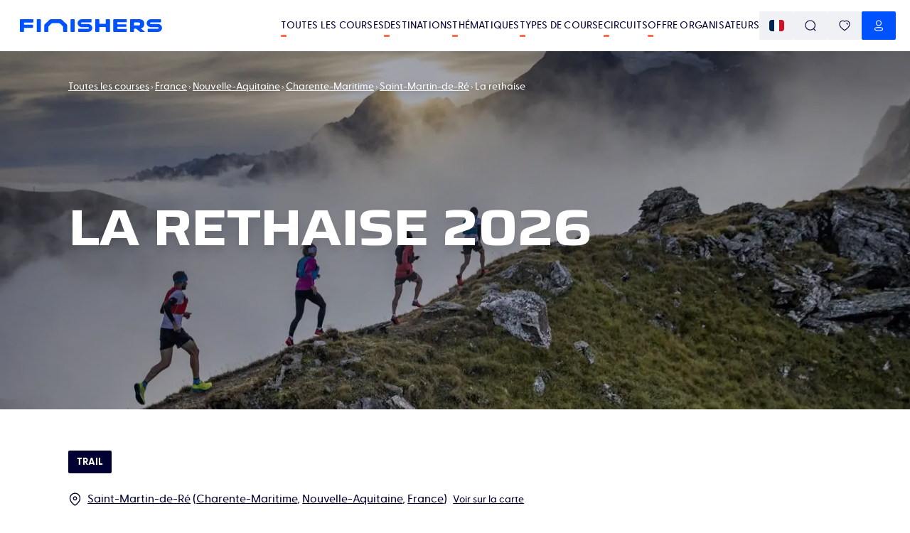

--- FILE ---
content_type: text/html; charset=utf-8
request_url: https://www.finishers.com/course/la-rethaise
body_size: 43431
content:
<!DOCTYPE html><html lang="fr"><head><meta charSet="utf-8"/><meta name="viewport" content="minimum-scale=1, initial-scale=1, width=device-width" class="jsx-1788058748"/><title>🏃 La rethaise 2026 - Parcours, inscriptions &amp; résultats | Finishers</title><meta name="description" content="La rethaise 2026 : retrouve ici toutes les informations pratiques de la course : histoire, parcours, inscription, dossards, résultats !"/><meta property="og:title" content="🏃 La rethaise 2026 - Parcours, inscriptions &amp; résultats | Finishers"/><meta property="og:description" content="La rethaise 2026 : retrouve ici toutes les informations pratiques de la course : histoire, parcours, inscription, dossards, résultats !"/><meta property="og:image" content="https://res.cloudinary.com/kavval/image/fetch/q_auto,f_auto/https%3A%2F%2Fwww.finishers.com%2Fapi%2Fsocial-preview%3Fmodel%3Devents%26id%3D53665fe5-87f9-497d-bb87-420d1a8525ff%26height%3D630%26width%3D1200%26hash%3Dc9d2bfc556%26locale%3Dfr%26version%3D3"/><meta property="og:url" content="https://www.finishers.com/course/la-rethaise"/><meta name="twitter:card" content="summary_large_image"/><meta property="og:site_name" content="Finishers"/><link rel="preload" as="image" href="https://res.cloudinary.com/kavval/image/upload/c_lfill,f_auto,w_1600,h_550,g_auto,q_auto:low/app/disciplines/csm_TrailRunning_B174783_by.davidbirri_ca9323338d_qrb4ik" media="(min-width: 600px)"/><link rel="preload" as="image" href="https://res.cloudinary.com/kavval/image/upload/c_lfill,f_auto,w_414,h_656,g_auto,q_auto:low/app/disciplines/csm_TrailRunning_B174783_by.davidbirri_ca9323338d_qrb4ik" media="(max-width: 599.5px)"/><meta name="next-head-count" content="12"/><link rel="manifest" href="/manifest.json"/><link rel="icon" type="image/svg+xml" href="https://res.cloudinary.com/kavval/image/upload/f_svg/v1663155001/app/favicons/finishers-prod-favicon"/><link rel="apple-touch-icon" sizes="180x180" href="https://res.cloudinary.com/kavval/image/upload/w_180,f_png/v1663155001/app/favicons/finishers-prod-favicon"/><link rel="icon" type="image/png" sizes="32x32" href="https://res.cloudinary.com/kavval/image/upload/w_32,f_png/v1663155001/app/favicons/finishers-prod-favicon"/><link rel="icon" type="image/png" sizes="16x16" href="https://res.cloudinary.com/kavval/image/upload/w_16,f_png/v1663155001/app/favicons/finishers-prod-favicon"/><meta name="apple-mobile-web-app-title" content="Finishers"/><meta name="application-name" content="Finishers"/><meta name="msapplication-TileColor" content="#0052ff"/><meta name="theme-color" content="#0052ff"/><meta name="format-detection" content="telephone=no, address=no, email=no"/><link href="https://d3nwjb4s8t59v5.cloudfront.net" rel="preconnect" crossorigin=""/><link href="https://res.cloudinary.com" rel="preconnect" crossorigin=""/><link href="https://polyfill.io" rel="preconnect" crossorigin=""/><link href="https://www.google-analytics.com" rel="preconnect" crossorigin=""/><link href="https://www.googletagmanager.com" rel="preconnect" crossorigin=""/><link href="https://cdn.lr-ingest.io" rel="preconnect" crossorigin=""/><link href="https://api.finishers.com" rel="preconnect" crossorigin=""/><style>:root{  --font-family-body: Greycliff, GreycliffFallback;  --font-family-title: Saira, SairaFallback;}@font-face {  font-family: "GreycliffFallback";  src: local("Arial"), local("Helvetica"), local("Roboto");  ascent-override: 80%;  descent-override: 0%;  line-gap-override: 20%;}@font-face {  font-family: "SairaFallback";  src: local("Arial"), local("Helvetica"), local("Roboto");  ascent-override: 113.5%;  descent-override: 32%;  line-gap-override: 11.5%;}body,main {  font-family: var(--font-family-body);}.typo-h0,.typo-h1,.typo-h2,.typo-h3,.typo-h4 {  font-family: var(--font-family-title);}</style><script type="text/plain" data-cookiecategory="analytics" src="https://www.googletagmanager.com/gtag/js?id=UA-188028099-2" async=""></script><script>window.dataLayer = window.dataLayer || [];function gtag() {dataLayer.push(arguments);}gtag("js", new Date());gtag("config", "UA-188028099-2", { send_page_view: false });</script><script type="text/plain" data-cookiecategory="analytics">gtag("consent", "update", {analytics_storage: "granted",});</script><script type="text/plain" data-cookiecategory="ads">gtag("config", "AW-436649353");gtag("consent", "update", {ad_storage: "granted",});</script><script type="text/plain" data-cookiecategory="ads" src="https://connect.facebook.net/en_US/fbevents.js" async=""></script><script>!(function (w, f) {if (w.fbq) return;f = w.fbq = function () {f.callMethod ? f.callMethod.apply(f, arguments) : f.queue.push(arguments);};if (!w._fbq) w._fbq = f;f.push = f;f.loaded = !0;f.version = "2.0";f.queue = [];})(window);fbq("init", "2905684433018550");fbq("track", "PageView");fbq("consent", "grant");</script><script>if(!("from"in Array&&function(){try{return Array.from({length:-Infinity}),!0}catch(r){return!1}}())||!("isArray"in Array)||!("of"in Array)||!("every"in Array.prototype)||!("fill"in Array.prototype)||!("filter"in Array.prototype)||!("forEach"in Array.prototype)||!("indexOf"in Array.prototype)||!("lastIndexOf"in Array.prototype)||!("map"in Array.prototype)||!("reduce"in Array.prototype)||!("reduceRight"in Array.prototype)||!("some"in Array.prototype)||!("Date"in self&&"now"in self.Date&&"getTime"in self.Date.prototype)||!("Map"in self&&function(t){try{var n=new t.Map([[1,1],[2,2]]);return 0===t.Map.length&&2===n.size&&"Symbol"in t&&"iterator"in t.Symbol&&"function"==typeof n[t.Symbol.iterator]}catch(e){return!1}}(self))||!("isNaN"in Number)||!("assign"in Object)||!("create"in Object)||!("defineProperties"in Object)||!("defineProperty"in Object&&function(){try{var e={};return Object.defineProperty(e,"test",{value:42}),!0}catch(t){return!1}}())||!("getOwnPropertyDescriptor"in Object&&"function"==typeof Object.getOwnPropertyDescriptor&&function(){try{return"3"===Object.getOwnPropertyDescriptor("13.7",1).value}catch(t){return!1}}())||!("getOwnPropertyNames"in Object&&function(){try{return Object.getOwnPropertyNames(1),!0}catch(t){return!1}}())||!("getPrototypeOf"in Object)||!("keys"in Object&&function(){return 2===Object.keys(arguments).length}(1,2)&&function(){try{return Object.keys(""),!0}catch(t){return!1}}())||!("Set"in self&&function(){try{var e=new self.Set([1,2]);return 0===self.Set.length&&2===e.size&&"Symbol"in self&&"iterator"in self.Symbol&&"function"==typeof e[self.Symbol.iterator]}catch(t){return!1}}())||!("endsWith"in String.prototype)||!("includes"in String.prototype)||!("startsWith"in String.prototype)||!("atob"in self)||!("repeat"in String.prototype)||!("find"in Array.prototype)||!("findIndex"in Array.prototype)||!("trunc"in Math)||!("sign"in Math)||!("Intl"in self&&"DateTimeFormat"in self.Intl&&"formatToParts"in self.Intl.DateTimeFormat.prototype&&"dayPeriod"===new self.Intl.DateTimeFormat("en",{hourCycle:"h11",hour:"numeric"}).formatToParts(0)[2].type)||!("Intl"in self&&"Locale"in self.Intl)||!("Intl"in self&&"NumberFormat"in self.Intl&&function(){try{new Intl.NumberFormat(undefined,{style:"unit",unit:"byte"})}catch(n){return!1}return!0}())||!("Intl"in self&&"getCanonicalLocales"in self.Intl)) {var s = document.createElement('script');s.src = "https://polyfill.io/v3/polyfill.min.js?flags=gated&features=default%2CString.prototype.repeat%2CArray.prototype.find%2CArray.prototype.findIndex%2CMath.trunc%2CMath.sign%2CIntl%2CIntl.~locale.fr%2CIntl.~locale.en%2CIntl.DateTimeFormat.prototype.formatToParts%2CIntl.DateTimeFormat%2CIntl.NumberFormat.~locale.en%2CIntl.NumberFormat.~locale.fr%2CIntl.PluralRules.~locale.en%2CIntl.PluralRules.~locale.fr";s.async = false;document.head.appendChild(s);}
</script><link rel="preload" href="/_next/static/media/80d41117062bc4c1-s.p.woff2" as="font" type="font/woff2" crossorigin="anonymous" data-next-font="size-adjust"/><link rel="preload" href="/_next/static/media/a91b00105bbfb185-s.p.woff2" as="font" type="font/woff2" crossorigin="anonymous" data-next-font="size-adjust"/><link rel="preload" href="/_next/static/media/cdc831c6a34c5aed-s.p.woff2" as="font" type="font/woff2" crossorigin="anonymous" data-next-font="size-adjust"/><link rel="preload" href="/_next/static/css/97e58c66f3d0bf1a.css" as="style" crossorigin="anonymous"/><link rel="stylesheet" href="/_next/static/css/97e58c66f3d0bf1a.css" crossorigin="anonymous" data-n-g=""/><link rel="preload" href="/_next/static/css/45865baa88538f9d.css" as="style" crossorigin="anonymous"/><link rel="stylesheet" href="/_next/static/css/45865baa88538f9d.css" crossorigin="anonymous" data-n-p=""/><link rel="preload" href="/_next/static/css/9fe7bddf3f684fca.css" as="style" crossorigin="anonymous"/><link rel="stylesheet" href="/_next/static/css/9fe7bddf3f684fca.css" crossorigin="anonymous" data-n-p=""/><noscript data-n-css=""></noscript><script defer="" crossorigin="anonymous" nomodule="" src="/_next/static/chunks/polyfills-42372ed130431b0a.js"></script><script src="/_next/static/chunks/webpack-265b1e5f908a4fde.js" defer="" crossorigin="anonymous"></script><script src="/_next/static/chunks/framework-5008a912e2c64173.js" defer="" crossorigin="anonymous"></script><script src="/_next/static/chunks/main-4040025d7d46f3c2.js" defer="" crossorigin="anonymous"></script><script src="/_next/static/chunks/pages/_app-e0d2864b8960c41a.js" defer="" crossorigin="anonymous"></script><script src="/_next/static/chunks/989-997432986872ebb1.js" defer="" crossorigin="anonymous"></script><script src="/_next/static/chunks/6571-7473f02f21fe992f.js" defer="" crossorigin="anonymous"></script><script src="/_next/static/chunks/9168-915b3735b91480fa.js" defer="" crossorigin="anonymous"></script><script src="/_next/static/chunks/367-cb2e33a68b5e2627.js" defer="" crossorigin="anonymous"></script><script src="/_next/static/chunks/2959-17a5456b7d6231e3.js" defer="" crossorigin="anonymous"></script><script src="/_next/static/chunks/4805-0492121e70d6a2a6.js" defer="" crossorigin="anonymous"></script><script src="/_next/static/chunks/1883-545df9077980264f.js" defer="" crossorigin="anonymous"></script><script src="/_next/static/chunks/4045-d3dee0d70912a0a6.js" defer="" crossorigin="anonymous"></script><script src="/_next/static/chunks/1069-bcc4ef6892b2e151.js" defer="" crossorigin="anonymous"></script><script src="/_next/static/chunks/6365-1f26a2e6922f5ed9.js" defer="" crossorigin="anonymous"></script><script src="/_next/static/chunks/3134-7533cdcab4dba7a1.js" defer="" crossorigin="anonymous"></script><script src="/_next/static/chunks/3499-9d5d3c1426ca7e19.js" defer="" crossorigin="anonymous"></script><script src="/_next/static/chunks/pages/course/%5Bslug%5D-19e79ade970b9c8f.js" defer="" crossorigin="anonymous"></script><script src="/_next/static/RWKt4nJaOPBtpBY8McxmN/_buildManifest.js" defer="" crossorigin="anonymous"></script><script src="/_next/static/RWKt4nJaOPBtpBY8McxmN/_ssgManifest.js" defer="" crossorigin="anonymous"></script><style id="__jsx-1788058748">:root{--font-family-body:'__greyCliff_21e86f', '__greyCliff_Fallback_21e86f', GreycliffFallback, sans-serif;--font-family-title:'__Saira_ef84b1', '__Saira_Fallback_ef84b1', SairaFallback, sans-serif}</style></head><body><div id="__next"><div><div class="style_PageWrapper__59AJx"><script>window.kavvalId="events/53665fe5-87f9-497d-bb87-420d1a8525ff";</script><div class="style_NavBar__UeXHW sticky"><div class="style_Container__vxDUM"><a class="flex flex-row items-center justify-start grow-0" href="/"><svg viewBox="0 0 2810 266" fill="none" xmlns="http://www.w3.org/2000/svg" class="w-full max-h-[20px] max-w-[200px] ml-2 style_Logo__zRFjJ"><path d="m1348.5 99.4-126.4.2a16.8 16.8 0 0 1-15.9-20.9 16.7 16.7 0 0 1 16.4-12.2H1405a12 12 0 0 0 12-12.1V12a12 12 0 0 0-12-12h-181.2a84 84 0 0 0-84.5 81 83.1 83.1 0 0 0 83 85l126.3-.1a16.8 16.8 0 0 1 15.9 20.8 16.7 16.7 0 0 1-16.3 12.3H1163a12 12 0 0 0-12.1 12v42.4a12 12 0 0 0 12 12H1347a84 84 0 0 0 84.5-81 83.1 83.1 0 0 0-83-85Zm1378.3 0-138.8.2a16.8 16.8 0 0 1-15.9-20.9 16.7 16.7 0 0 1 16.3-12.2h189.7c7 0 12.6-5.7 12.6-12.6V12.6c0-7-5.6-12.6-12.6-12.6h-188.4a84 84 0 0 0-84.5 81 83.1 83.1 0 0 0 83 85l138.8-.1a16.8 16.8 0 0 1 15.9 20.8 16.7 16.7 0 0 1-16.4 12.3H2537c-7 0-12.6 5.7-12.6 12.6V253c0 7 5.6 12.6 12.6 12.6h188.3a84 84 0 0 0 84.6-81 83.1 83.1 0 0 0-83-85Zm-1804 166.1h-56.6a13 13 0 0 1-13-13.1v-86.9c0-8.8-3.6-17.2-9.8-23.5l-49.5-49.5a33.2 33.2 0 0 0-23.5-9.7h-126c-8.8 0-17.3 3.5-23.5 9.7L571.4 142a33.2 33.2 0 0 0-9.7 23.5v86.9a13 13 0 0 1-13.1 13H492a13 13 0 0 1-13-13V134.9a42 42 0 0 1 12.2-29.7l92.5-92.4A43.3 43.3 0 0 1 614.3 0h186.2C812 0 823 4.6 831 12.8l92.4 92.4a42 42 0 0 1 12.3 29.7v117.5a13 13 0 0 1-13 13Zm-854.5 0H13a13 13 0 0 1-13-13.1v-239C0 6 6 0 13.4 0h241c6.6 0 11.9 5.3 11.9 11.8v44.8a13 13 0 0 1-13.1 13H89a7.7 7.7 0 0 0-7.6 7.7v31c0 4.3 3.4 7.7 7.6 7.7h159.6c5.5 0 9.9 4.4 9.9 9.9v44a10 10 0 0 1-9.9 10H89a7.7 7.7 0 0 0-7.6 7.6v64.9a13 13 0 0 1-13.1 13Zm330.3 0h-52c-8.1 0-14.7-6.6-14.7-14.7V14.7C332 6.6 338.5 0 346.6 0h52c8.1 0 14.7 6.6 14.7 14.7v236c0 8.2-6.6 14.8-14.7 14.8Zm669.6 0h-52c-8.1 0-14.7-6.6-14.7-14.7V14.7c0-8.1 6.6-14.7 14.7-14.7h52c8 0 14.6 6.6 14.6 14.7v236c0 8.2-6.5 14.8-14.6 14.8Zm486.9 0h-52.9c-7.8 0-14.2-6.4-14.2-14.2V14.4c0-8 6.5-14.4 14.4-14.4h52.5c8 0 14.5 6.5 14.5 14.4v70c0 5.6 4.5 10.2 10.1 10.2H1688c5.6 0 10.2-4.6 10.2-10.2v-70c0-8 6.4-14.4 14.4-14.4h52.5c8 0 14.4 6.5 14.4 14.4v236.9c0 7.8-6.3 14.2-14.2 14.2h-53c-7.8 0-14.1-6.4-14.1-14.2v-76.8c0-5.7-4.6-10.2-10.2-10.2h-108.5a10 10 0 0 0-10.1 10.2v76.8c0 7.8-6.4 14.2-14.3 14.2Zm547.5 0H1860c-8.2 0-14.8-6.7-14.8-14.8V14.8c0-8.2 6.6-14.8 14.8-14.8h242.6c4.9 0 8.8 4 8.8 8.9v46c0 5-4 9-8.8 9h-170.8a5.2 5.2 0 0 0-5.3 5.2v31.1c0 3 2.4 5.3 5.3 5.3h163c4.9 0 8.8 4 8.8 8.9v34.4c0 4.9-4 8.9-8.8 8.9h-163a5.2 5.2 0 0 0-5.3 5.2v33.5c0 2.9 2.4 5.2 5.3 5.2h170.8c4.9 0 8.8 4 8.8 9v46c0 4.9-4 8.9-8.8 8.9Zm153.6-189.9c0-4.4 3.5-7.9 7.8-7.9h73.8c12.4 0 21.9 2.2 28.4 6.6 6.5 4.5 9.7 12.6 9.7 24.6 0 11.1-3.2 19.1-9.7 24-6.5 4.7-16 7.1-28.4 7.1H2264a7.8 7.8 0 0 1-7.8-7.8V75.6ZM2465.4 255l-72.6-60.3c-1.3-1-.9-3.2.7-3.7 3.7-1 7.3-2.3 10.8-3.7a79.8 79.8 0 0 0 39.1-32.7c9.5-15.2 14.3-35.2 14.3-60.1 0-18-2.8-33-8.2-45.2a71 71 0 0 0-22.8-29 96.4 96.4 0 0 0-35-15.5 194.2 194.2 0 0 0-45-4.9H2189c-6.5 0-11.8 5.3-11.8 11.9v244c0 5.3 4.3 9.6 9.6 9.6h59.8c5.3 0 9.6-4.3 9.6-9.6v-50.7c0-4.3 3.5-7.8 7.8-7.8h23.4a25 25 0 0 1 15.7 5.6l71 59.1a15 15 0 0 0 9.5 3.4h78.1c5.5 0 8-6.9 3.7-10.4" fill="rgb(0, 82, 255)"></path></svg></a><div class="text-right flex flex-row md:gap-4 [@media(min-width:1240px)]:gap-8"><div class="hidden lg:flex flex-row md:gap-4 [@media(min-width:1240px)]:gap-8 ml-8 flex-nowrap items-center whitespace-nowrap"><a class="uppercase text-xs md:text-sm font-medium no-underline text-inherit tracking-[.2px] hover:no-underline relative after:block after:w-2 after:h-[3px] after:bg-orange after:absolute after:left-0 after:-bottom-1.5 after:rounded-sm after:transition-all hover:after:w-full" href="/courses">Toutes les courses</a><a class="uppercase text-xs md:text-sm font-medium no-underline text-inherit tracking-[.2px] hover:no-underline relative after:block after:w-2 after:h-[3px] after:bg-orange after:absolute after:left-0 after:-bottom-1.5 after:rounded-sm after:transition-all hover:after:w-full" href="/destinations">Destinations</a><a class="uppercase text-xs md:text-sm font-medium no-underline text-inherit tracking-[.2px] hover:no-underline relative after:block after:w-2 after:h-[3px] after:bg-orange after:absolute after:left-0 after:-bottom-1.5 after:rounded-sm after:transition-all hover:after:w-full" href="/thematiques">Thématiques</a><a class="uppercase text-xs md:text-sm font-medium no-underline text-inherit tracking-[.2px] hover:no-underline relative after:block after:w-2 after:h-[3px] after:bg-orange after:absolute after:left-0 after:-bottom-1.5 after:rounded-sm after:transition-all hover:after:w-full" href="/disciplines">Types de course</a><a class="uppercase text-xs md:text-sm font-medium no-underline text-inherit tracking-[.2px] hover:no-underline relative after:block after:w-2 after:h-[3px] after:bg-orange after:absolute after:left-0 after:-bottom-1.5 after:rounded-sm after:transition-all hover:after:w-full" href="/c">Circuits</a><a class="uppercase text-xs md:text-sm font-medium no-underline text-inherit tracking-[.2px] hover:no-underline relative after:block after:w-2 after:h-[3px] after:bg-orange after:absolute after:left-0 after:-bottom-1.5 after:rounded-sm after:transition-all hover:after:w-full md:hidden" href="/blog">Blog</a><a href="/organizer" class="uppercase text-xs md:text-sm font-medium no-underline text-inherit tracking-[.2px] hover:no-underline relative after:block after:w-2 after:h-[3px] after:bg-orange after:absolute after:left-0 after:-bottom-1.5 after:rounded-sm after:transition-all hover:after:w-full">Offre organisateurs</a></div><div><div class="flex flex-row items-center sm:gap-2 flex-nowrap"><button class="button icon-button sm:button-grey"><img class="rounded" alt="fr" src="https://res.cloudinary.com/kavval/image/upload/h_16,g_auto,c_lfill,q_auto,f_auto/app/country-flags/fr"/></button><button class="button icon-button sm:button-grey"><svg fill="none" xmlns="http://www.w3.org/2000/svg" style="height:1em;width:1em" width="40" height="40" viewBox="0 0 40 40"><path d="M19.262 1c10.086 0 18.262 7.996 18.262 17.859 0 4.654-1.821 8.893-4.804 12.072l5.867 5.72c.55.536.55 1.407.002 1.945a1.43 1.43 0 01-1.83.135l-.159-.133-5.936-5.789a18.443 18.443 0 01-11.402 3.908C9.176 36.717 1 28.722 1 18.86S9.176 1 19.262 1zm0 2.75c-8.532 0-15.45 6.765-15.45 15.109 0 8.343 6.918 15.108 15.45 15.108S34.71 27.203 34.71 18.859c0-8.344-6.917-15.108-15.45-15.108z" fill="currentColor"></path></svg></button><a class="hidden sm:flex button icon-button sm:button-grey" href="/account/favorites"><svg fill="none" xmlns="http://www.w3.org/2000/svg" style="height:1em;width:1em" width="40" height="40" viewBox="0 0 40 40"><path d="M9.518 2.55a12.467 12.467 0 019.975 1.027l.5.3.51-.302A12.485 12.485 0 0129.968 2.4l.505.15c6.978 2.247 10.102 9.866 7.755 17.157a23.6 23.6 0 01-5.655 9 65.918 65.918 0 01-11.392 8.864l-.435.27a1.39 1.39 0 01-1.448.013l-.467-.28a65.957 65.957 0 01-11.409-8.878 23.611 23.611 0 01-5.653-9.019C-.57 12.411 2.542 4.795 9.518 2.55zm9.294 3.873a9.69 9.69 0 00-8.442-1.23c-5.404 1.739-7.854 7.735-5.965 13.603a20.791 20.791 0 004.966 7.92A63.121 63.121 0 0020.274 35.2l-.272-.171.89-.56a63.14 63.14 0 008.729-6.789l1.003-.953a20.779 20.779 0 004.968-7.901c1.897-5.892-.564-11.893-5.97-13.633a9.71 9.71 0 00-8.794 1.48 1.39 1.39 0 01-1.642.018l-.374-.268zm8.541 3.096a6.539 6.539 0 014.514 5.69 1.389 1.389 0 01-2.77.233 3.761 3.761 0 00-2.59-3.278 1.388 1.388 0 11.846-2.645z" fill="currentColor"></path></svg></a><a tabindex="0" role="button" aria-label="Notifications" href="#" class="wisp button icon-button sm:button-grey"><svg fill="none" xmlns="http://www.w3.org/2000/svg" style="height:1em;width:1em" width="40" height="40" viewBox="0 0 40 40"><path d="M25 34.6c.5.5.6 1.3.2 1.9-.4.4-.8.8-1.2 1a6.6 6.6 0 01-9.3-1 1.3 1.3 0 01.2-1.9 1.3 1.3 0 011.9.2 4 4 0 002.6 1.5 4 4 0 003-.8l.7-.7a1.3 1.3 0 011.9-.2zM7 14.3v-1.1-1.4C7.8 5.6 13.6 1 20 1s12.3 4.6 13 10.8v3.8c.4 1 .8 2 1.5 2.7l.3.4v.1a7.6 7.6 0 011.4 4v.7c-.1 1.7-.7 3.4-1.9 4.8a9.1 9.1 0 01-5.8 2.8 79 79 0 01-17 0 9.3 9.3 0 01-5.9-2.9 7.7 7.7 0 01-1.7-5v-.5A7.8 7.8 0 015 18.8l.1-.1A7.3 7.3 0 007 15.2v.1-1zM20 3.7C14.7 3.7 10 7.3 9.6 12a21.9 21.9 0 000 .8v2.7l-.1.2a10 10 0 01-2.4 4.8v-.2l-.1.3a5 5 0 00-.6 1.8v.8a5 5 0 001 3.2 6.6 6.6 0 004.2 2 76.5 76.5 0 0016.6 0c1.6 0 3-.8 4-1.9a5 5 0 001.2-3.4v-.3a5 5 0 00-.8-2.5l-.2-.2a10.1 10.1 0 01-2-3.8v-.6l-.1-.1V13a12.7 12.7 0 000-1c-.5-4.8-5.2-8.4-10.3-8.4z" fill="currentColor"></path></svg></a><button class="button icon-button sm:button-primary"><svg fill="none" xmlns="http://www.w3.org/2000/svg" style="height:1em;width:1em" width="40" height="40" viewBox="0 0 40 40"><path d="M15.877 25.36a46.912 46.912 0 018.245 0l.876.074c1.198.118 2.388.303 3.558.553 2.984.614 5.15 1.705 6.11 3.727a5.56 5.56 0 010 4.757c-.962 2.028-3.156 3.127-6.087 3.706l-.888.184a29.752 29.752 0 01-3.573.464c-2.23.19-4.472.225-6.633.106-.239 0-.399 0-.54-.004l-.274-.01c-.333-.017-.638-.052-.766-.09a29.22 29.22 0 01-4.432-.643l-.486-.102c-2.714-.603-4.724-1.69-5.654-3.613a5.567 5.567 0 01.013-4.78c.968-1.944 3.243-3.114 6.087-3.7a31.78 31.78 0 014.444-.63zm8.006 2.74a44.285 44.285 0 00-7.791.002c-1.375.095-2.74.288-4.098.58-2.103.432-3.711 1.26-4.19 2.22-.176.367-.267.77-.265 1.184 0 .417.091.828.264 1.193.491 1.017 2.009 1.777 4.232 2.213l.67.142c1.121.222 2.277.376 3.56.472.163.033.338.053.545.064l.748.012a45.68 45.68 0 006.351-.1 27.367 27.367 0 004.108-.598l.428-.09c1.952-.443 3.303-1.167 3.747-2.105a2.798 2.798 0 000-2.393c-.475-1.003-1.98-1.76-4.195-2.217a29.52 29.52 0 00-4.09-.577l-.024-.002zM20.008 1c5.575 0 10.094 4.538 10.094 10.137 0 5.598-4.52 10.137-10.094 10.137S9.914 16.735 9.914 11.137C9.914 5.538 14.434 1 20.008 1zm0 2.75c-4.062 0-7.355 3.308-7.355 7.387 0 4.08 3.293 7.386 7.355 7.386s7.355-3.307 7.355-7.386c0-4.08-3.293-7.386-7.355-7.386z" fill="currentColor"></path></svg></button><button class="button icon-button -mr-3 lg:hidden" aria-label="menu"><svg xmlns="http://www.w3.org/2000/svg" width="1.5em" height="1.5em" viewBox="0 -960 960 960" class="fill-current"><path d="M145.48-219.09q-16.71 0-28.16-11.5t-11.45-28.85q0-16.78 11.45-28.1 11.45-11.33 28.16-11.33h669.04q16.71 0 28.44 11.5 11.74 11.5 11.74 28.29 0 17.34-11.74 28.67-11.73 11.32-28.44 11.32zm0-221.3q-16.71 0-28.16-11.5t-11.45-28.29q0-16.78 11.45-28.1 11.45-11.33 28.16-11.33h669.04q16.71 0 28.44 11.5 11.74 11.5 11.74 28.29 0 16.78-11.74 28.1-11.73 11.33-28.44 11.33zm0-220.74q-16.71 0-28.16-11.5t-11.45-28.85q0-16.78 11.45-28.11 11.45-11.32 28.16-11.32h669.04q16.71 0 28.44 11.5 11.74 11.5 11.74 28.28 0 17.35-11.74 28.67-11.73 11.33-28.44 11.33z"></path></svg></button></div></div></div></div></div><div class="hidden fixed top-0 w-screen h-screen left-0 z-[10000] bg-white flex flex-col"><div class="h-[var(--navbar-height)] flex flex-row items-stretch border-b border-snow-grey"><div class="mx-auto w-full border-box px-4 sm:px-8 md:px-14 lg:px-24 max-w-screen-xl flex flex-row gap-2 items-center"><button title="Retour" class="group/button button border-current gap-1 border-none button-default hover:bg-gray-100 p-3 rounded-full hover:text-gray-800" aria-label="Retour"><svg xmlns="http://www.w3.org/2000/svg" width="1.5em" height="1.5em" viewBox="0 -960 960 960" class="fill-current text-[0.8em]"><path d="m297.18-440.39 210.6 210.61q11.83 11.87 12.11 28.09.28 16.21-11.54 28.28-11.83 12.15-28.25 11.87-16.42-.29-28.45-12.11l-278-278q-6.08-6.23-9.23-13.5-3.16-7.28-3.16-14.91 0-7.64 3.16-14.87 3.15-7.23 9.23-13.42l278.57-278.56q12.67-11.83 28.49-11.83 15.81 0 27.64 11.83 11.82 12.39 11.82 28.31t-11.82 27.82L297.18-519.61h477.34q16.89 0 28.53 11.33Q814.7-496.96 814.7-480t-11.65 28.28q-11.64 11.33-28.53 11.33z"></path></svg></button><svg fill="none" xmlns="http://www.w3.org/2000/svg" style="height:1em;width:1em" width="40" height="40" viewBox="0 0 40 40" class="mr-2"><path d="M19.262 1c10.086 0 18.262 7.996 18.262 17.859 0 4.654-1.821 8.893-4.804 12.072l5.867 5.72c.55.536.55 1.407.002 1.945a1.43 1.43 0 01-1.83.135l-.159-.133-5.936-5.789a18.443 18.443 0 01-11.402 3.908C9.176 36.717 1 28.722 1 18.86S9.176 1 19.262 1zm0 2.75c-8.532 0-15.45 6.765-15.45 15.109 0 8.343 6.918 15.108 15.45 15.108S34.71 27.203 34.71 18.859c0-8.344-6.917-15.108-15.45-15.108z" fill="currentColor"></path></svg><form class="flex flex-row items-center grow" action="."><input type="search" class="block focus-visible:outline-0 w-full md:text-lg appearance-none outline-0" placeholder="Recherche un lieu, une course..." aria-label="Recherche un lieu, une course..." aria-describedby="search-input-suggestions" spellcheck="false" autoCorrect="off" autoComplete="off"/></form></div></div><div class="grow bg-dots pt-4 lg:pt-8 overflow-auto lg:overflow-hidden"></div></div><div><div class="style_PictureWithContent__kHKgx"><picture class="style_Picture__ocE8u"><source srcSet="https://res.cloudinary.com/kavval/image/upload/c_lfill,f_auto,w_1600,h_550,g_auto,q_auto:low/app/disciplines/csm_TrailRunning_B174783_by.davidbirri_ca9323338d_qrb4ik" media="(min-width: 600px)" width="100%" height="100%"/><source srcSet="https://res.cloudinary.com/kavval/image/upload/c_lfill,f_auto,w_414,h_656,g_auto,q_auto:low/app/disciplines/csm_TrailRunning_B174783_by.davidbirri_ca9323338d_qrb4ik" media="(max-width: 599.5px)" width="100%" height="100%"/><img loading="eager" src="https://res.cloudinary.com/kavval/image/upload/c_lfill,f_auto,w_1600,h_550,g_auto,q_auto:low/app/disciplines/csm_TrailRunning_B174783_by.davidbirri_ca9323338d_qrb4ik" width="100%" height="100%"/></picture><div class="style_Content__qBvnq style_BigHeaderImage__D_7vc"><div class="mx-auto w-full border-box px-4 sm:px-8 md:px-14 lg:px-24 max-w-screen-xl"><div class="style_ContentWrapper__pMIUA "><div class="style_Breadcrumb__QlWNW"><script type="application/ld+json" class="style_RawHtml__Oj4jn">{"@context":"https://schema.org","@type":"BreadcrumbList","itemListElement":[{"@type":"ListItem","position":1,"name":"Toutes les courses","item":"https://www.finishers.com/courses"},{"@type":"ListItem","position":2,"name":"France","item":"https://www.finishers.com/ou-courir/europe/france"},{"@type":"ListItem","position":3,"name":"Nouvelle-Aquitaine","item":"https://www.finishers.com/ou-courir/europe/france/nouvelle-aquitaine"},{"@type":"ListItem","position":4,"name":"Charente-Maritime","item":"https://www.finishers.com/ou-courir/europe/france/nouvelle-aquitaine/charente-maritime"},{"@type":"ListItem","position":5,"name":"Saint-Martin-de-Ré","item":"https://www.finishers.com/courses?location_t=city&location_l=Saint-Martin-de-R%C3%A9&location_v=46.2056954%2C-1.3693482"}]}</script><nav aria-label="breadcrumb"><ol class="flex flex-wrap items-center break-words text-sm text-muted-foreground !text-sm text-opacity-80 gap-1 sm:gap-1.5" aria-label="breadcrumb"><li class="inline-flex items-center gap-1.5"><a class="transition-colors hover:text-foreground !text-white" href="/courses">Toutes les courses</a></li><li role="presentation" aria-hidden="true" class="!text-white"><svg xmlns="http://www.w3.org/2000/svg" width="1.5em" height="1.5em" viewBox="0 -960 960 960" class="w-2 h-2 fill-current"><path d="m516.43-481-198-198L375-735.57 629.57-481 375-226.43 318.43-283z"></path></svg></li><li class="inline-flex items-center gap-1.5"><a class="transition-colors hover:text-foreground !text-white" href="/ou-courir/europe/france">France</a></li><li role="presentation" aria-hidden="true" class="!text-white"><svg xmlns="http://www.w3.org/2000/svg" width="1.5em" height="1.5em" viewBox="0 -960 960 960" class="w-2 h-2 fill-current"><path d="m516.43-481-198-198L375-735.57 629.57-481 375-226.43 318.43-283z"></path></svg></li><li class="inline-flex items-center gap-1.5"><a class="transition-colors hover:text-foreground !text-white" href="/ou-courir/europe/france/nouvelle-aquitaine">Nouvelle-Aquitaine</a></li><li role="presentation" aria-hidden="true" class="!text-white"><svg xmlns="http://www.w3.org/2000/svg" width="1.5em" height="1.5em" viewBox="0 -960 960 960" class="w-2 h-2 fill-current"><path d="m516.43-481-198-198L375-735.57 629.57-481 375-226.43 318.43-283z"></path></svg></li><li class="inline-flex items-center gap-1.5"><a class="transition-colors hover:text-foreground !text-white" href="/ou-courir/europe/france/nouvelle-aquitaine/charente-maritime">Charente-Maritime</a></li><li role="presentation" aria-hidden="true" class="!text-white"><svg xmlns="http://www.w3.org/2000/svg" width="1.5em" height="1.5em" viewBox="0 -960 960 960" class="w-2 h-2 fill-current"><path d="m516.43-481-198-198L375-735.57 629.57-481 375-226.43 318.43-283z"></path></svg></li><li class="inline-flex items-center gap-1.5"><a class="transition-colors hover:text-foreground !text-white" href="/courses?location_t=city&amp;location_l=Saint-Martin-de-R%C3%A9&amp;location_v=46.2056954%2C-1.3693482">Saint-Martin-de-Ré</a></li><li role="presentation" aria-hidden="true" class="!text-white"><svg xmlns="http://www.w3.org/2000/svg" width="1.5em" height="1.5em" viewBox="0 -960 960 960" class="w-2 h-2 fill-current"><path d="m516.43-481-198-198L375-735.57 629.57-481 375-226.43 318.43-283z"></path></svg></li><li class="inline-flex items-center gap-1.5"><span role="link" aria-disabled="true" aria-current="page" class="font-normal text-foreground !text-white">La rethaise</span></li></ol></nav></div><div class="style_Content__j7BXa"><div class="text-white drop-shadow-xl"><h1 class="typo-h1 mt-3 mb-4">La rethaise 2026</h1></div><div class="style_Status__1ug8v"></div></div></div></div></div></div><div class="style_Section__SDf_a style_White__PxGzM SectionWhite style_SmallPaddingTop__YGQna"><div class="mx-auto w-full border-box px-4 sm:px-8 md:px-14 lg:px-24 max-w-screen-xl"><div class="lg:flex lg:flex-row gap-6"><div class="lg:w-2/3"><div class="style_Disciplines__K4XuS"><a class="Chip inline-flex flex-row justify-center items-center align-middle whitespace-nowrap shrink-0 gap-1 md:gap-2 rounded-sm py-1 font-bold no-underline hover:no-underline h-6 px-2 md:px-3 md:h-8 text-xs md:text-sm Chip-default bg-dark-blue text-white uppercase" href="/disciplines/trail"><span class="-mt-[1px]"><span>Trail</span></span></a></div><div class="style_Tags__QovXg"></div><div class="my-8"><ul><li class="flex flex-row align-items mt-3 text-color-fjord-grey leading-tight lg:font-[15px]"><span class="flex flex-col justify-center items-center text-[1.2em] mr-2"><svg fill="none" xmlns="http://www.w3.org/2000/svg" style="height:1em;width:1em" width="40" height="40" viewBox="0 0 40 40"><path d="M20.055 1l.485.009c8.694.287 15.64 7.462 15.61 16.241v.195c-.1 5.236-2.72 10.393-7.067 14.995a40.141 40.141 0 01-7.137 5.894l.019-.014-.092.077a3.213 3.213 0 01-3.501.16l-.245-.16-.115-.09-.785-.528a39.444 39.444 0 01-8.614-8.087l-.601-.785A20.399 20.399 0 013.85 17.2l.009-.541C4.145 7.938 11.297.97 20.055 1zm-.01 2.883l-.457.006c-7.12.218-12.84 6.064-12.864 13.26l.036.68a17.486 17.486 0 003.543 9.337 36.582 36.582 0 009.314 8.748l.157.118c.13.113.322.113.452 0l.16-.12a37.233 37.233 0 006.619-5.463c3.889-4.117 6.187-8.641 6.27-13.032l-.006-.63c-.216-7.143-6.045-12.88-13.224-12.904zM20 11.263c3.398 0 6.152 2.762 6.152 6.171 0 3.408-2.754 6.171-6.152 6.171s-6.153-2.763-6.153-6.171c0-3.409 2.755-6.172 6.153-6.172zm0 2.883a3.283 3.283 0 00-3.279 3.288A3.283 3.283 0 0020 20.722a3.283 3.283 0 003.278-3.288A3.283 3.283 0 0020 14.146z" fill="currentColor"></path></svg></span><div><span class=""><a color="inherit" href="/courses?location_t=city&amp;location_l=Saint-Martin-de-R%C3%A9&amp;location_v=46.2056954%2C-1.3693482">Saint-Martin-de-Ré</a> (<a color="inherit" href="/ou-courir/europe/france/nouvelle-aquitaine/charente-maritime">Charente-Maritime</a>, <a color="inherit" href="/ou-courir/europe/france/nouvelle-aquitaine">Nouvelle-Aquitaine</a>, <a color="inherit" href="/ou-courir/europe/france">France</a>)<a class="text-sm mt-2 md:mt-0 md:ml-2 md:inline-block block" rel="nofollow" href="/map?lat=46.2056954&amp;lng=-1.3693482">Voir sur la carte</a></span></div></li><li class="flex flex-row align-items mt-3 text-color-fjord-grey leading-tight lg:font-[15px]"><span class="flex flex-col justify-center items-center text-[1.2em] mr-2"><svg fill="none" xmlns="http://www.w3.org/2000/svg" style="height:1em;width:1em" width="40" height="40" viewBox="0 0 40 40"><path d="M27.092 1a1.32 1.32 0 011.303 1.146l.012.18v1.498c5.402.37 8.71 3.862 8.693 9.499v16.128c0 5.976-3.714 9.549-9.683 9.549H12.583C6.62 39 2.9 35.366 2.9 29.318V13.323c0-5.635 3.318-9.128 8.709-9.499V2.326A1.32 1.32 0 0112.924 1a1.32 1.32 0 011.303 1.146l.012.18V3.79h11.537V2.326A1.32 1.32 0 0127.093 1zm7.377 15.738H5.528l.002 12.58c0 4.417 2.364 6.87 6.62 7.023l.432.008h14.834c4.543 0 7.052-2.415 7.052-6.898V16.738zm-6.662 11.12a1.32 1.32 0 011.315 1.326c0 .671-.495 1.226-1.137 1.313l-.178.013a1.324 1.324 0 01-1.332-1.326c0-.671.495-1.226 1.137-1.314l.195-.012zm-7.783 0a1.32 1.32 0 011.316 1.326c0 .671-.495 1.226-1.137 1.313l-.179.013a1.324 1.324 0 01-1.331-1.326c0-.671.494-1.226 1.137-1.314l.194-.012zm-7.799 0a1.32 1.32 0 011.316 1.326c0 .671-.495 1.226-1.137 1.313l-.195.013a1.32 1.32 0 01-1.315-1.326c0-.671.495-1.226 1.137-1.314l.194-.012zm15.582-6.869a1.32 1.32 0 011.315 1.326c0 .67-.495 1.226-1.137 1.313l-.178.012a1.324 1.324 0 01-1.332-1.325c0-.671.495-1.226 1.137-1.314l.195-.012zm-7.783 0a1.32 1.32 0 011.316 1.326c0 .67-.495 1.226-1.137 1.313l-.179.012a1.324 1.324 0 01-1.331-1.325c0-.671.494-1.226 1.137-1.314l.194-.012zm-7.799 0a1.32 1.32 0 011.316 1.326c0 .67-.495 1.226-1.137 1.313l-.195.012a1.32 1.32 0 01-1.315-1.325c0-.671.495-1.226 1.137-1.314l.194-.012zM25.776 6.442H14.239v1.7a1.32 1.32 0 01-1.315 1.325 1.32 1.32 0 01-1.303-1.145l-.012-.18-.002-1.66c-3.921.329-6.076 2.7-6.076 6.841l-.001.762h28.938l.001-.766c.013-4.144-2.131-6.51-6.062-6.838v1.66a1.32 1.32 0 01-1.315 1.326 1.32 1.32 0 01-1.303-1.145l-.012-.18-.001-1.7z" fill="currentColor"></path></svg></span><div><span class="capitalize">Prochaine édition<!-- --> : </span><span class=""><span>Mi-avril 2026</span></span></div></li><li class="flex flex-row align-items mt-3 text-color-fjord-grey leading-tight lg:font-[15px]"><span class="flex flex-col justify-center items-center text-[1.2em] mr-2"><svg fill="none" xmlns="http://www.w3.org/2000/svg" style="height:1em;width:1em" width="18" height="18" viewBox="0 0 18 18"><path d="M8.5 15.2H4.7a2.9 2.9 0 0 1-2.9-3v0a3 3 0 0 1 3-2.9h6.7a2.9 2.9 0 0 0 0-5.8h-3m3.3 13.3v-5m0 0H16v3.4h-4.2v-3.4ZM6 3.5a2.5 2.5 0 1 1-5 0 2.5 2.5 0 0 1 5 0Z" stroke="#464E67" stroke-width="1.5" stroke-linecap="round" stroke-linejoin="round"></path></svg></span><div><span class=""><a href="/disciplines/trail/trail-court">6 km</a> / <a href="/disciplines/trail/trail-court">10 km</a></span></div></li><li class="flex flex-row align-items mt-3 text-color-fjord-grey leading-tight lg:font-[15px] !hidden"><span class="flex flex-col justify-center items-center text-[1.2em] mr-2"><svg fill="none" xmlns="http://www.w3.org/2000/svg" style="height:1em;width:1em" width="24" height="24" viewBox="0 0 24 24"><path d="M12 2.8a9.2 9.2 0 100 18.4 9.2 9.2 0 000-18.4zm.75 16.76c-.04 0-.14 0-.14.02v-4.34c1-.02 1.98-.04 2.84-.1a11.23 11.23 0 01-2.7 4.42zm-1.48 0c-.54-.54-1.94-2.1-2.7-4.42.84.06 1.84.1 2.84.1v4.34l-.14-.02zM4.4 12c0-.5.06-1 .14-1.48.44-.08 1.28-.2 2.46-.32a10.62 10.62 0 00-.02 3.62 36.72 36.72 0 01-2.46-.32c-.06-.5-.12-1-.12-1.5zm3.66 0c0-.68.08-1.32.2-1.92a46.4 46.4 0 013.14-.12v4.08c-1.2-.02-2.22-.06-3.16-.14-.1-.58-.18-1.22-.18-1.9zm4.66-7.56c.54.54 1.92 2.14 2.7 4.42-.84-.06-1.82-.1-2.82-.1V4.42l.12.02zm-1.32-.02v4.34c-1 .02-1.98.04-2.82.1a12.23 12.23 0 012.68-4.42l.14-.02zm1.2 9.62V9.96c1.2.02 2.22.06 3.14.12a9.75 9.75 0 01.02 3.84c-.92.06-1.96.1-3.16.12zm4.38-3.84c1.18.12 2.02.24 2.46.32a7.28 7.28 0 010 2.96c-.44.08-1.28.2-2.46.32.1-.58.14-1.18.14-1.82.02-.6-.04-1.22-.14-1.78zm2.1-.96c-.56-.08-1.36-.18-2.38-.28a13.13 13.13 0 00-2.02-4.08 7.62 7.62 0 014.4 4.36zM9.33 4.88c-.72.96-1.54 2.34-2.02 4.06-1 .08-1.8.2-2.38.28a7.7 7.7 0 014.4-4.34zm-4.4 9.88c.56.08 1.36.18 2.36.28.48 1.72 1.28 3.1 2 4.06a7.7 7.7 0 01-4.36-4.34zm9.8 4.34c.72-.96 1.52-2.32 2-4.04 1-.08 1.8-.2 2.36-.28a7.72 7.72 0 01-4.36 4.32z" fill="currentColor"></path></svg></span><div><span class=""><a href="#">Afficher plus d&#x27;informations</a></span></div></li></ul></div></div><div class="lg:w-1/3"><div class="styles_StickyColumn__kGWaH styles_StickyTop__GWPvQ"><div class="flex justify-center pt-8 lg:pt-0 lg:justify-end items-center flex-wrap gap-4"></div><div></div></div></div></div></div></div><div class="style_Section__SDf_a style_Grey___Ntko SectionGrey"><div style="position:relative"><div id="races" style="position:absolute;top:-100px"></div></div><div class="mx-auto w-full border-box px-4 sm:px-8 md:px-14 lg:px-24 max-w-screen-xl"><div class="style_TitleWrapper__mSdDZ"><div class="style_TitleContainer__IiWBi"><div><h2 class="typo-h2">À chacun sa distance</h2></div></div></div></div><div class="mx-auto w-full border-box px-4 sm:px-8 md:px-14 lg:px-24 max-w-screen-xl"><div><ul role="tablist" class="hidden md:flex"><li role="tab" aria-controls="panel-meters10000"><div role="button" class="w-full py-2  flex items-center gap-3 cursor-pointer border-t-4  rounded-t-sm h-full bg-white border-primary px-8" tabindex="0" aria-expanded="true"><h3 class="mr-auto  font-bold text-2xl">10 km<span class="style_MostPopularMacaron__HBfg_">TOP</span></h3></div></li><li role="tab" aria-controls="panel-meters6000"><div role="button" class="w-full py-2  flex items-center gap-3 cursor-pointer border-t-4  rounded-t-sm h-full border-transparent px-8" tabindex="0" aria-expanded="false"><h3 class="mr-auto  font-bold text-2xl  text-gray-500">6 km</h3></div></li></ul><div role="tabpanel" id="panel-meters10000" aria-labelledby="tab-meters10000" class="bg-white block md:block md:p-8"><div><div id="4662dc20-75d6-4c30-8253-766d56ea3326-1f1f7f7e-35af-484b-aa78-43b0490a2b20" class="grid overflow-hidden transition-[grid-template-rows] bg-white border-b border-gray-200 grid-rows-[auto_1fr] md:grid-rows-[auto_1fr] md:border-b-0"><div role="button" aria-controls="4662dc20-75d6-4c30-8253-766d56ea3326-1f1f7f7e-35af-484b-aa78-43b0490a2b20-content" class="w-full p-4 relative flex items-center cursor-pointer md:cursor-default md:p-0" aria-expanded="true"><div class="grow style_Item__LB8A4 style_MostPopularRace__0RtuR style_Selected__N76M2"><div class="flex items-center"><div class="style_TopLeft__SfyOx"><div class="style_Title___Bd6j"><h3 class="typo-h3"><span class="style_TitleText__VCykX">Trail 10 km</span></h3><a class="Chip inline-flex flex-row justify-center items-center align-middle whitespace-nowrap shrink-0 gap-1 md:gap-2 rounded-sm py-1 font-bold no-underline hover:no-underline h-6 px-2 md:px-3 md:h-8 text-xs md:text-sm Chip-default bg-dark-blue text-white uppercase" href="/disciplines/trail"><span class="-mt-[1px]"><span>Trail</span></span></a><span class="style_MostPopularMacaron__HyQaR">La plus populaire</span></div></div></div></div><svg xmlns="http://www.w3.org/2000/svg" width="1.5em" height="1.5em" viewBox="0 -960 960 960" class="fill-gray-500 rotate-180 md:hidden"><path d="M480-538 309.78-367.78q-11.82 11.82-27.78 11.82t-27.78-11.82q-11.83-11.83-11.83-27.79 0-15.95 11.83-27.78l197.43-197.43q6.13-6.13 13.39-9.26t14.96-3.13 14.96 3.13 13.39 9.26l197.43 197.43q11.83 11.83 11.83 28.07t-11.83 27.5q-11.82 11.82-27.78 11.82t-27.78-11.82z"></path></svg></div><div id="4662dc20-75d6-4c30-8253-766d56ea3326-1f1f7f7e-35af-484b-aa78-43b0490a2b20-content" class="min-h-0 transition-[visibility] visible md:visible"><div class="p-4 md:p-0 md:pb-4"><div><div class="style_Item__LB8A4 style_MostPopularRace__0RtuR style_Selected__N76M2" id="race-tab-4662dc20-75d6-4c30-8253-766d56ea3326"><div class="style_Tags__qaxMY"><span class="Chip inline-flex flex-row justify-center items-center align-middle whitespace-nowrap shrink-0 gap-1 md:gap-2 rounded-sm py-1 font-bold h-6 px-2 md:px-3 md:h-8 text-xs md:text-sm Chip-default bg-dark-blue text-white uppercase mr-[10px] md:hidden"><span class="-mt-[1px]"><span>Trail</span></span></span></div><div class="style_Infos__BwuIj"><ul class="grid grid-cols-1 md:grid-cols-2"><li class="flex flex-row align-items mt-3 text-color-fjord-grey leading-tight lg:font-[15px]"><span class="flex flex-col justify-center items-center text-[1.2em] mr-2"><svg fill="none" xmlns="http://www.w3.org/2000/svg" style="height:1em;width:1em" width="40" height="40" viewBox="0 0 40 40"><path d="M27.092 1a1.32 1.32 0 011.303 1.146l.012.18v1.498c5.402.37 8.71 3.862 8.693 9.499v16.128c0 5.976-3.714 9.549-9.683 9.549H12.583C6.62 39 2.9 35.366 2.9 29.318V13.323c0-5.635 3.318-9.128 8.709-9.499V2.326A1.32 1.32 0 0112.924 1a1.32 1.32 0 011.303 1.146l.012.18V3.79h11.537V2.326A1.32 1.32 0 0127.093 1zm7.377 15.738H5.528l.002 12.58c0 4.417 2.364 6.87 6.62 7.023l.432.008h14.834c4.543 0 7.052-2.415 7.052-6.898V16.738zm-6.662 11.12a1.32 1.32 0 011.315 1.326c0 .671-.495 1.226-1.137 1.313l-.178.013a1.324 1.324 0 01-1.332-1.326c0-.671.495-1.226 1.137-1.314l.195-.012zm-7.783 0a1.32 1.32 0 011.316 1.326c0 .671-.495 1.226-1.137 1.313l-.179.013a1.324 1.324 0 01-1.331-1.326c0-.671.494-1.226 1.137-1.314l.194-.012zm-7.799 0a1.32 1.32 0 011.316 1.326c0 .671-.495 1.226-1.137 1.313l-.195.013a1.32 1.32 0 01-1.315-1.326c0-.671.495-1.226 1.137-1.314l.194-.012zm15.582-6.869a1.32 1.32 0 011.315 1.326c0 .67-.495 1.226-1.137 1.313l-.178.012a1.324 1.324 0 01-1.332-1.325c0-.671.495-1.226 1.137-1.314l.195-.012zm-7.783 0a1.32 1.32 0 011.316 1.326c0 .67-.495 1.226-1.137 1.313l-.179.012a1.324 1.324 0 01-1.331-1.325c0-.671.494-1.226 1.137-1.314l.194-.012zm-7.799 0a1.32 1.32 0 011.316 1.326c0 .67-.495 1.226-1.137 1.313l-.195.012a1.32 1.32 0 01-1.315-1.325c0-.671.495-1.226 1.137-1.314l.194-.012zM25.776 6.442H14.239v1.7a1.32 1.32 0 01-1.315 1.325 1.32 1.32 0 01-1.303-1.145l-.012-.18-.002-1.66c-3.921.329-6.076 2.7-6.076 6.841l-.001.762h28.938l.001-.766c.013-4.144-2.131-6.51-6.062-6.838v1.66a1.32 1.32 0 01-1.315 1.326 1.32 1.32 0 01-1.303-1.145l-.012-.18-.001-1.7z" fill="currentColor"></path></svg></span><div><span class=""><span>Mi-avril 2026</span></span></div></li><li class="flex flex-row align-items mt-3 text-color-fjord-grey leading-tight lg:font-[15px]"><span class="flex flex-col justify-center items-center text-[1.2em] mr-2"><svg fill="none" xmlns="http://www.w3.org/2000/svg" style="height:1em;width:1em" width="40" height="40" viewBox="0 0 40 40"><path fill-rule="evenodd" clip-rule="evenodd" d="M12.861 26.281l.968-2.258c.364.79.881 1.512 1.548 2.103.285.254.598.484.938.684l.001.001.697.412-.575 1.342a3.134 3.134 0 01-2.886 1.903H8.485a2.094 2.094 0 010-4.187h4.376zm6.045 2.24l-.397.927-.001.002a5.385 5.385 0 01-4.956 3.27H8.485a4.345 4.345 0 010-8.69h2.892l2.38-5.552.123-.285a4.345 4.345 0 01-4.898-7.162m0 0l2.596-1.99a8.506 8.506 0 017.185-1.524l.058.014.102.03a5.392 5.392 0 118.18 3.366 8.656 8.656 0 011.848 2.506l1.088 2.222h1.476a4.344 4.344 0 110 8.69h-3.199a5.392 5.392 0 011.06 4.939l-.009.028-2.079 6.642a4.346 4.346 0 01-5.444 2.846 4.344 4.344 0 01-2.848-5.444l1.264-4.036-1.354-.8m4.036-.23l-1.798 5.739a2.093 2.093 0 003.996 1.251l2.07-6.612a3.154 3.154 0 00-1.416-3.559l-4.006-2.364 2.048-5.122 1.326 2.71.008.017a3.16 3.16 0 002.813 1.743h3.532a2.094 2.094 0 000-4.187h-2.88l-1.706-3.484a6.372 6.372 0 00-2.742-2.832 5.975 5.975 0 00-1.3-.5l-4.65-1.384a6.255 6.255 0 00-5.29 1.122l-2.595 1.99A2.094 2.094 0 0012.9 16.14l2.597-1.99c.053-.042.109-.08.165-.116.472-.297 1.03-.395 1.488-.287l.962.286-2.451 5.718a4.166 4.166 0 00-.296 2.222c.057.41.175.808.347 1.183a4.17 4.17 0 001.669 1.849l5.56 3.283zm.373-18.88a3.143 3.143 0 01-2.268-3.018 3.14 3.14 0 112.268 3.018z" fill="currentColor"></path></svg></span><div><span class="">100+ participants à l&#x27;édition précédente</span></div></li></ul></div></div></div></div></div></div></div></div><div role="tabpanel" id="panel-meters6000" aria-labelledby="tab-meters6000" class="bg-white block md:hidden md:p-8"><div><div id="1abc73de-9442-46a2-8cb0-dee41b64bb73-5de0fa4d-9391-4ee3-b93c-9f284f34459c" class="grid overflow-hidden transition-[grid-template-rows] bg-white border-b border-gray-200 grid-rows-[auto_0fr] md:grid-rows-[auto_1fr] md:border-b-0"><div role="button" aria-controls="1abc73de-9442-46a2-8cb0-dee41b64bb73-5de0fa4d-9391-4ee3-b93c-9f284f34459c-content" class="w-full p-4 relative flex items-center cursor-pointer md:cursor-default md:p-0" aria-expanded="false"><div class="grow style_Item__LB8A4"><div class="flex items-center"><div class="style_TopLeft__SfyOx"><div class="style_Title___Bd6j"><h3 class="typo-h3"><span class="style_TitleText__VCykX">Trail 6 km</span></h3><a class="Chip inline-flex flex-row justify-center items-center align-middle whitespace-nowrap shrink-0 gap-1 md:gap-2 rounded-sm py-1 font-bold no-underline hover:no-underline h-6 px-2 md:px-3 md:h-8 text-xs md:text-sm Chip-default bg-dark-blue text-white uppercase" href="/disciplines/trail"><span class="-mt-[1px]"><span>Trail</span></span></a></div></div></div></div><svg xmlns="http://www.w3.org/2000/svg" width="1.5em" height="1.5em" viewBox="0 -960 960 960" class="fill-gray-500 md:hidden"><path d="M480-538 309.78-367.78q-11.82 11.82-27.78 11.82t-27.78-11.82q-11.83-11.83-11.83-27.79 0-15.95 11.83-27.78l197.43-197.43q6.13-6.13 13.39-9.26t14.96-3.13 14.96 3.13 13.39 9.26l197.43 197.43q11.83 11.83 11.83 28.07t-11.83 27.5q-11.82 11.82-27.78 11.82t-27.78-11.82z"></path></svg></div><div id="1abc73de-9442-46a2-8cb0-dee41b64bb73-5de0fa4d-9391-4ee3-b93c-9f284f34459c-content" class="min-h-0 transition-[visibility] invisible md:visible"><div class="p-4 md:p-0 md:pb-4"><div><div class="style_Item__LB8A4" id="race-tab-1abc73de-9442-46a2-8cb0-dee41b64bb73"><div class="style_Tags__qaxMY"><span class="Chip inline-flex flex-row justify-center items-center align-middle whitespace-nowrap shrink-0 gap-1 md:gap-2 rounded-sm py-1 font-bold h-6 px-2 md:px-3 md:h-8 text-xs md:text-sm Chip-default bg-dark-blue text-white uppercase mr-[10px] md:hidden"><span class="-mt-[1px]"><span>Trail</span></span></span></div><div class="style_Infos__BwuIj"><ul class="grid grid-cols-1 md:grid-cols-2"><li class="flex flex-row align-items mt-3 text-color-fjord-grey leading-tight lg:font-[15px]"><span class="flex flex-col justify-center items-center text-[1.2em] mr-2"><svg fill="none" xmlns="http://www.w3.org/2000/svg" style="height:1em;width:1em" width="40" height="40" viewBox="0 0 40 40"><path d="M27.092 1a1.32 1.32 0 011.303 1.146l.012.18v1.498c5.402.37 8.71 3.862 8.693 9.499v16.128c0 5.976-3.714 9.549-9.683 9.549H12.583C6.62 39 2.9 35.366 2.9 29.318V13.323c0-5.635 3.318-9.128 8.709-9.499V2.326A1.32 1.32 0 0112.924 1a1.32 1.32 0 011.303 1.146l.012.18V3.79h11.537V2.326A1.32 1.32 0 0127.093 1zm7.377 15.738H5.528l.002 12.58c0 4.417 2.364 6.87 6.62 7.023l.432.008h14.834c4.543 0 7.052-2.415 7.052-6.898V16.738zm-6.662 11.12a1.32 1.32 0 011.315 1.326c0 .671-.495 1.226-1.137 1.313l-.178.013a1.324 1.324 0 01-1.332-1.326c0-.671.495-1.226 1.137-1.314l.195-.012zm-7.783 0a1.32 1.32 0 011.316 1.326c0 .671-.495 1.226-1.137 1.313l-.179.013a1.324 1.324 0 01-1.331-1.326c0-.671.494-1.226 1.137-1.314l.194-.012zm-7.799 0a1.32 1.32 0 011.316 1.326c0 .671-.495 1.226-1.137 1.313l-.195.013a1.32 1.32 0 01-1.315-1.326c0-.671.495-1.226 1.137-1.314l.194-.012zm15.582-6.869a1.32 1.32 0 011.315 1.326c0 .67-.495 1.226-1.137 1.313l-.178.012a1.324 1.324 0 01-1.332-1.325c0-.671.495-1.226 1.137-1.314l.195-.012zm-7.783 0a1.32 1.32 0 011.316 1.326c0 .67-.495 1.226-1.137 1.313l-.179.012a1.324 1.324 0 01-1.331-1.325c0-.671.494-1.226 1.137-1.314l.194-.012zm-7.799 0a1.32 1.32 0 011.316 1.326c0 .67-.495 1.226-1.137 1.313l-.195.012a1.32 1.32 0 01-1.315-1.325c0-.671.495-1.226 1.137-1.314l.194-.012zM25.776 6.442H14.239v1.7a1.32 1.32 0 01-1.315 1.325 1.32 1.32 0 01-1.303-1.145l-.012-.18-.002-1.66c-3.921.329-6.076 2.7-6.076 6.841l-.001.762h28.938l.001-.766c.013-4.144-2.131-6.51-6.062-6.838v1.66a1.32 1.32 0 01-1.315 1.326 1.32 1.32 0 01-1.303-1.145l-.012-.18-.001-1.7z" fill="currentColor"></path></svg></span><div><span class=""><span>Mi-avril 2026</span></span></div></li><li class="flex flex-row align-items mt-3 text-color-fjord-grey leading-tight lg:font-[15px]"><span class="flex flex-col justify-center items-center text-[1.2em] mr-2"><svg fill="none" xmlns="http://www.w3.org/2000/svg" style="height:1em;width:1em" width="40" height="40" viewBox="0 0 40 40"><path fill-rule="evenodd" clip-rule="evenodd" d="M12.861 26.281l.968-2.258c.364.79.881 1.512 1.548 2.103.285.254.598.484.938.684l.001.001.697.412-.575 1.342a3.134 3.134 0 01-2.886 1.903H8.485a2.094 2.094 0 010-4.187h4.376zm6.045 2.24l-.397.927-.001.002a5.385 5.385 0 01-4.956 3.27H8.485a4.345 4.345 0 010-8.69h2.892l2.38-5.552.123-.285a4.345 4.345 0 01-4.898-7.162m0 0l2.596-1.99a8.506 8.506 0 017.185-1.524l.058.014.102.03a5.392 5.392 0 118.18 3.366 8.656 8.656 0 011.848 2.506l1.088 2.222h1.476a4.344 4.344 0 110 8.69h-3.199a5.392 5.392 0 011.06 4.939l-.009.028-2.079 6.642a4.346 4.346 0 01-5.444 2.846 4.344 4.344 0 01-2.848-5.444l1.264-4.036-1.354-.8m4.036-.23l-1.798 5.739a2.093 2.093 0 003.996 1.251l2.07-6.612a3.154 3.154 0 00-1.416-3.559l-4.006-2.364 2.048-5.122 1.326 2.71.008.017a3.16 3.16 0 002.813 1.743h3.532a2.094 2.094 0 000-4.187h-2.88l-1.706-3.484a6.372 6.372 0 00-2.742-2.832 5.975 5.975 0 00-1.3-.5l-4.65-1.384a6.255 6.255 0 00-5.29 1.122l-2.595 1.99A2.094 2.094 0 0012.9 16.14l2.597-1.99c.053-.042.109-.08.165-.116.472-.297 1.03-.395 1.488-.287l.962.286-2.451 5.718a4.166 4.166 0 00-.296 2.222c.057.41.175.808.347 1.183a4.17 4.17 0 001.669 1.849l5.56 3.283zm.373-18.88a3.143 3.143 0 01-2.268-3.018 3.14 3.14 0 112.268 3.018z" fill="currentColor"></path></svg></span><div><span class="">100+ participants à l&#x27;édition précédente</span></div></li></ul></div></div></div></div></div></div></div></div></div></div></div><div class="style_Section__SDf_a style_Grey___Ntko SectionGrey style_SmallPaddingTop__YGQna"><div style="position:relative"><div id="revolugo" style="position:absolute;top:-100px"></div></div><div class="mx-auto w-full border-box px-4 sm:px-8 md:px-14 lg:px-24 max-w-screen-xl"><div class="style_TitleWrapper__mSdDZ"><div class="style_TitleContainer__IiWBi"><div><h2 class="typo-h2">Hôtels près de la course</h2></div></div></div><div style="display:contents"></div></div></div><div></div></div><div class="bg-dark-blue py-20 text-white"><div class="mx-auto w-full border-box px-4 sm:px-8 md:px-14 lg:px-24 max-w-screen-xl"><div class="flex flex-col lg:flex-row"><div class="w-full lg:w-1/4"><svg viewBox="0 0 2810 266" fill="none" xmlns="http://www.w3.org/2000/svg" class="style_Logo__REKGu"><path d="m1348.5 99.4-126.4.2a16.8 16.8 0 0 1-15.9-20.9 16.7 16.7 0 0 1 16.4-12.2H1405a12 12 0 0 0 12-12.1V12a12 12 0 0 0-12-12h-181.2a84 84 0 0 0-84.5 81 83.1 83.1 0 0 0 83 85l126.3-.1a16.8 16.8 0 0 1 15.9 20.8 16.7 16.7 0 0 1-16.3 12.3H1163a12 12 0 0 0-12.1 12v42.4a12 12 0 0 0 12 12H1347a84 84 0 0 0 84.5-81 83.1 83.1 0 0 0-83-85Zm1378.3 0-138.8.2a16.8 16.8 0 0 1-15.9-20.9 16.7 16.7 0 0 1 16.3-12.2h189.7c7 0 12.6-5.7 12.6-12.6V12.6c0-7-5.6-12.6-12.6-12.6h-188.4a84 84 0 0 0-84.5 81 83.1 83.1 0 0 0 83 85l138.8-.1a16.8 16.8 0 0 1 15.9 20.8 16.7 16.7 0 0 1-16.4 12.3H2537c-7 0-12.6 5.7-12.6 12.6V253c0 7 5.6 12.6 12.6 12.6h188.3a84 84 0 0 0 84.6-81 83.1 83.1 0 0 0-83-85Zm-1804 166.1h-56.6a13 13 0 0 1-13-13.1v-86.9c0-8.8-3.6-17.2-9.8-23.5l-49.5-49.5a33.2 33.2 0 0 0-23.5-9.7h-126c-8.8 0-17.3 3.5-23.5 9.7L571.4 142a33.2 33.2 0 0 0-9.7 23.5v86.9a13 13 0 0 1-13.1 13H492a13 13 0 0 1-13-13V134.9a42 42 0 0 1 12.2-29.7l92.5-92.4A43.3 43.3 0 0 1 614.3 0h186.2C812 0 823 4.6 831 12.8l92.4 92.4a42 42 0 0 1 12.3 29.7v117.5a13 13 0 0 1-13 13Zm-854.5 0H13a13 13 0 0 1-13-13.1v-239C0 6 6 0 13.4 0h241c6.6 0 11.9 5.3 11.9 11.8v44.8a13 13 0 0 1-13.1 13H89a7.7 7.7 0 0 0-7.6 7.7v31c0 4.3 3.4 7.7 7.6 7.7h159.6c5.5 0 9.9 4.4 9.9 9.9v44a10 10 0 0 1-9.9 10H89a7.7 7.7 0 0 0-7.6 7.6v64.9a13 13 0 0 1-13.1 13Zm330.3 0h-52c-8.1 0-14.7-6.6-14.7-14.7V14.7C332 6.6 338.5 0 346.6 0h52c8.1 0 14.7 6.6 14.7 14.7v236c0 8.2-6.6 14.8-14.7 14.8Zm669.6 0h-52c-8.1 0-14.7-6.6-14.7-14.7V14.7c0-8.1 6.6-14.7 14.7-14.7h52c8 0 14.6 6.6 14.6 14.7v236c0 8.2-6.5 14.8-14.6 14.8Zm486.9 0h-52.9c-7.8 0-14.2-6.4-14.2-14.2V14.4c0-8 6.5-14.4 14.4-14.4h52.5c8 0 14.5 6.5 14.5 14.4v70c0 5.6 4.5 10.2 10.1 10.2H1688c5.6 0 10.2-4.6 10.2-10.2v-70c0-8 6.4-14.4 14.4-14.4h52.5c8 0 14.4 6.5 14.4 14.4v236.9c0 7.8-6.3 14.2-14.2 14.2h-53c-7.8 0-14.1-6.4-14.1-14.2v-76.8c0-5.7-4.6-10.2-10.2-10.2h-108.5a10 10 0 0 0-10.1 10.2v76.8c0 7.8-6.4 14.2-14.3 14.2Zm547.5 0H1860c-8.2 0-14.8-6.7-14.8-14.8V14.8c0-8.2 6.6-14.8 14.8-14.8h242.6c4.9 0 8.8 4 8.8 8.9v46c0 5-4 9-8.8 9h-170.8a5.2 5.2 0 0 0-5.3 5.2v31.1c0 3 2.4 5.3 5.3 5.3h163c4.9 0 8.8 4 8.8 8.9v34.4c0 4.9-4 8.9-8.8 8.9h-163a5.2 5.2 0 0 0-5.3 5.2v33.5c0 2.9 2.4 5.2 5.3 5.2h170.8c4.9 0 8.8 4 8.8 9v46c0 4.9-4 8.9-8.8 8.9Zm153.6-189.9c0-4.4 3.5-7.9 7.8-7.9h73.8c12.4 0 21.9 2.2 28.4 6.6 6.5 4.5 9.7 12.6 9.7 24.6 0 11.1-3.2 19.1-9.7 24-6.5 4.7-16 7.1-28.4 7.1H2264a7.8 7.8 0 0 1-7.8-7.8V75.6ZM2465.4 255l-72.6-60.3c-1.3-1-.9-3.2.7-3.7 3.7-1 7.3-2.3 10.8-3.7a79.8 79.8 0 0 0 39.1-32.7c9.5-15.2 14.3-35.2 14.3-60.1 0-18-2.8-33-8.2-45.2a71 71 0 0 0-22.8-29 96.4 96.4 0 0 0-35-15.5 194.2 194.2 0 0 0-45-4.9H2189c-6.5 0-11.8 5.3-11.8 11.9v244c0 5.3 4.3 9.6 9.6 9.6h59.8c5.3 0 9.6-4.3 9.6-9.6v-50.7c0-4.3 3.5-7.8 7.8-7.8h23.4a25 25 0 0 1 15.7 5.6l71 59.1a15 15 0 0 0 9.5 3.4h78.1c5.5 0 8-6.9 3.7-10.4" fill="white"></path></svg><span class="style_Registered__cM7X3">®</span><p class="text-sm text-white/70 pr-4">La plateforme nouvelle génération qui permet à tous les coureurs quel que soit leur niveau, de (re)découvrir le territoire et le patrimoine français, en trouvant les courses qui leur correspondent.</p></div><div class="lg:w-3/4 grid grid-cols-1 sm:grid-cols-2 lg:grid-cols-4 gap-6"><div><p class="style_SectionTitle__0wn6j">Types de course</p><a class="style_Link__hI2ul" href="/courses?discipline=road&amp;dmin=42195&amp;dmax=42195">Marathon</a><a class="style_Link__hI2ul" href="/courses?discipline=road&amp;dmin=21097&amp;dmax=21097">Semi-Marathon</a><a class="style_Link__hI2ul" href="/courses?discipline=trail">Trail</a><a class="style_Link__hI2ul" href="/courses?discipline=walking">Marche</a><a class="style_Link__hI2ul" href="/disciplines">Tous les types de course</a></div><div><p class="style_SectionTitle__0wn6j">Destinations</p><a class="style_Link__hI2ul" href="/ou-courir/europe/france/auvergne-rhone-alpes">Auvergne-Rhône-Alpes</a><a class="style_Link__hI2ul" href="/ou-courir/europe/france/nouvelle-aquitaine">Nouvelle-Aquitaine</a><a class="style_Link__hI2ul" href="/ou-courir/europe/france/occitanie">Occitanie</a><a class="style_Link__hI2ul" href="/ou-courir/europe/france/provence-alpes-cote-dazur">Provence-Alpes-Côte d&#x27;Azur</a><a class="style_Link__hI2ul" href="/ou-courir/europe/france/bretagne">Bretagne</a><a class="style_Link__hI2ul" href="/ou-courir/europe/france/grand-est">Grand Est</a><a class="style_Link__hI2ul" href="/destinations">Toutes les destinations</a></div><div><p class="style_SectionTitle__0wn6j">Thématiques</p><a class="style_Link__hI2ul" href="/courses?tags=off-road">🏞 Nature</a><a class="style_Link__hI2ul" href="/courses?tags=city">🏘️ En ville</a><a class="style_Link__hI2ul" href="/courses?tags=forest">🌲 Forêt</a><a class="style_Link__hI2ul" href="/courses?tags=mountain">⛰ Montagne</a><a class="style_Link__hI2ul" href="/thematiques">Toutes les thématiques</a></div><div><p class="style_SectionTitle__0wn6j">En savoir plus</p><a class="style_Link__hI2ul" href="/organizer">Offre organisateurs</a><a class="style_Link__hI2ul" href="/contact">Nous contacter</a><a href="#" color="inherit" class="style_Link__hI2ul">Mes cookies</a><a class="style_Link__hI2ul" target="_blank" href="/docs/privacy-policy">Politique de confidentialité</a><a class="style_Link__hI2ul" target="_blank" href="/docs/terms-of-use">Conditions générales d&#x27;utilisation</a><a class="style_Link__hI2ul" target="_blank" href="/docs/terms-of-sale">Conditions générales de vente</a><a class="style_Link__hI2ul" target="_blank" href="/docs/legal-notice">Mentions légales</a></div></div></div><div class="styles_SocialLinks__ZZirl"><a href="https://www.strava.com/clubs/les-finishers" title="Strava"><svg fill="none" height="24" viewBox="0 0 24 24" width="24" xmlns="http://www.w3.org/2000/svg"><path fill="currentColor" d="M15.387 17.944l-2.089-4.116h-3.065L15.387 24l5.15-10.172h-3.066m-7.008-5.599l2.836 5.598h4.172L10.463 0l-7 13.828h4.169"></path></svg></a><a href="https://www.facebook.com/Finisherscom/" title="Facebook"><svg fill="none" height="17" viewBox="0 0 17 17" width="17" xmlns="http://www.w3.org/2000/svg"><path d="M14.18.82H2.68A2.25 2.25 0 00.43 3.08v11.5a2.25 2.25 0 002.25 2.24h5.23v-5.84H5.93V8.71h1.98V7.03a3 3 0 01.8-2.22 2.9 2.9 0 012.13-.79c.9 0 1.49.04 1.75.1v2.03h-1.2c-.43 0-.73.1-.89.28-.15.18-.23.46-.23.82v1.46h2.25l-.3 2.27h-1.95v5.84h3.9a2.25 2.25 0 002.26-2.25V3.07A2.25 2.25 0 0014.18.83z" fill="currentColor"></path></svg></a><a href="https://www.instagram.com/finishers_off" title="Instagram"><svg viewBox="0 0 24 24" xmlns="http://www.w3.org/2000/svg"><path d="M12 0C8.74 0 8.33.01 7.05.07a8.85 8.85 0 00-2.91.56c-.79.3-1.46.72-2.13 1.38S.94 3.35.63 4.14c-.3.77-.5 1.64-.56 2.91C.01 8.33 0 8.74 0 12s.01 3.67.07 4.95c.06 1.27.26 2.15.56 2.91.3.79.72 1.46 1.38 2.13a5.87 5.87 0 002.13 1.38c.77.3 1.64.5 2.91.56 1.28.06 1.69.07 4.95.07s3.67-.01 4.95-.07a8.88 8.88 0 002.91-.56 5.9 5.9 0 002.13-1.38 5.86 5.86 0 001.38-2.13c.3-.77.5-1.64.56-2.91.06-1.28.07-1.69.07-4.95s-.01-3.67-.07-4.95a8.87 8.87 0 00-.56-2.91 5.89 5.89 0 00-1.38-2.13A5.85 5.85 0 0019.86.63c-.77-.3-1.64-.5-2.91-.56A83.63 83.63 0 0012 0zm0 2.16c3.2 0 3.58.02 4.85.07 1.17.06 1.8.25 2.23.42.56.21.96.47 1.38.9.42.41.68.81.9 1.37.16.43.36 1.06.4 2.23.07 1.27.08 1.65.08 4.85s-.02 3.58-.08 4.85a6.75 6.75 0 01-.42 2.23c-.22.56-.48.96-.9 1.38-.41.42-.82.68-1.38.9-.42.16-1.06.36-2.23.4-1.27.07-1.65.08-4.86.08-3.21 0-3.59-.02-4.86-.08a6.8 6.8 0 01-2.23-.42 3.72 3.72 0 01-1.38-.9 3.64 3.64 0 01-.9-1.38 6.81 6.81 0 01-.42-2.23c-.05-1.26-.06-1.65-.06-4.84 0-3.2.01-3.6.06-4.87A6.8 6.8 0 012.6 4.9c.2-.57.48-.96.9-1.38.42-.42.8-.69 1.38-.9A6.64 6.64 0 017.1 2.2c1.27-.04 1.65-.06 4.86-.06l.04.03zm0 3.68a6.16 6.16 0 100 12.32 6.16 6.16 0 000-12.32zM12 16a4 4 0 110-8 4 4 0 010 8zm7.85-10.4a1.44 1.44 0 11-2.89 0 1.44 1.44 0 012.89 0z" fill="currentColor"></path></svg></a><a href="https://www.youtube.com/@finishers_off" title="Youtube"><svg viewBox="0 0 512 512" xmlns="http://www.w3.org/2000/svg"><path d="M501 133c-6-22-23-40-45-46-40-10-200-10-200-10S96 77 56 87c-22 6-39 24-45 46C0 173 0 256 0 256s0 83 11 123c6 22 23 40 45 46 40 10 200 10 200 10s160 0 200-10c22-6 39-24 45-46 11-40 11-123 11-123s0-83-11-123zM205 333V179l133 77-133 77z" fill="currentColor"></path></svg></a><a href="https://www.linkedin.com/company/finishers/" title="LinkedIn"><svg viewBox="0 0 128 128" xmlns="http://www.w3.org/2000/svg"><path fill="currentColor" d="M106 20.5a1.4 1.4 0 011.5 1.4v84.2a1.4 1.4 0 01-1.4 1.4H21.9a1.4 1.4 0 01-1.4-1.4V21.9a1.4 1.4 0 011.4-1.4h84.2m0-6.5H21.9a8 8 0 00-7.9 8V106a8 8 0 008 7.9H106a8 8 0 008-8V22a8 8 0 00-8-8z"></path><path fill="currentColor" d="M37.3 50.4H49v41.7H37.3zM77.2 50.4c-10 0-10.2 5.8-10.2 6.2v-6.2H55v41.7h12V68.3c0-1.8.6-5.8 6.2-5.8s5.7 5.7 5.7 5.7v24h11.8v-26c0-12.4-6.7-15.8-13.5-15.8z"></path><circle fill="currentColor" cx="43.1" cy="41.7" r="5.9"></circle></svg></a></div><div class="style_Copyright__ZXHVT">©<!-- --> <!-- -->Tous droits réservés, propriété de Finishers<br/>Fait entre Lyon et Nantes</div></div></div></div></div><div class="z-[99999] relative"></div><script type="text/plain" async="" data-cookiecategory="ads" src="https://dynamic.criteo.com/js/ld/ld.js?a=101219" class="jsx-1788058748"></script><script data-cfasync="false" class="jsx-1788058748">(function(w,i,s,e){window[w]=window[w]||function(){(window[w].q=window[w].q||[]).push(arguments)};window[w].l=Date.now();window[w]('options', {autoPageview: false});setTimeout(function() {s=document.createElement('script');e=document.getElementsByTagName('script')[0];s.defer=1;s.src=i;e.parentNode.insertBefore(s, e);}, 1000);})('wisepops', 'https://wisepops.net/loader.js?v=3&h=xk7N3Y2mJd');</script><!--$--><!--/$--></div><script id="__NEXT_DATA__" type="application/json" crossorigin="anonymous">{"props":{"pageProps":{"lingui":{"locale":"fr","messages":{"component.AffiliateProducts.sectionTitle":"Trouve la chaussure à ton pied","component.BottomSubscriptionActions.submitButton":"Recevoir les actus de cette course","component.EditEventListsModal.seeMap":"Voir la carte","component.LocaleSelector.choose-your-language":"Choisis ta langue préférée","component.SubscriptionForm.placeholder":"ton-adresse@email.fr","component.SubscriptionForm.submitButton":"Tenez-moi au courant 🔥","component.SubscriptionSection.createAccountInvitation":"PS : Tu peux aussi \u003c0\u003ecréer un compte\u003c/0\u003e et ajouter plusieurs courses à tes favoris pour les retrouver dans ton calendrier Finishers et recevoir leurs actus 😉.","component.SubscriptionSection.textAddToFavorites":"Ajoute-la à tes favoris pour recevoir les nouvelles dates, ouvertures des inscriptions, résultats, etc :","component.SubscriptionSection.textEmailSubscription":"Laisse-nous ton email pour recevoir les nouvelles dates, ouvertures des inscriptions, résultats, etc :","component.SubscriptionSection.title":"Cette course t'intéresse ?","component.accountDrawer.emailFieldLabel":"Adresse email","component.accountDrawer.error.emailAlreadyInUse":"Un compte existe déjà avec cette adresse email. Essaye plutôt de te connecter.","component.accountDrawer.error.provider.finishers":"Finishers avec un mot de passe","component.accountDrawer.error.unknownError":"Une erreur inconnue s'est produite, désolé... Nos équipes ont été alertées et courent réparer le problème.","component.accountDrawer.error.userNotFound":"Nous n'avons aucun compte associé à cette adresse email. Essaye avec un autre email ou crée un compte.","component.accountDrawer.error.wrongPassword":"Oups, le mot de passe n'est pas bon.","component.accountDrawer.error.wrongProvider":["Tu as utilisé ton compte ",["providersText"]," (associé à l'email ",["providerEmail"],") lors de ta dernière connexion. Utilise plutôt ce compte en cliquant ci-dessous."],"component.accountDrawer.error.wrongProviderOr":"ou","component.accountDrawer.error.wrongProviderUsePassword":["Tu as utilisé un mot de passe (associé à l'email ",["providerEmail"],") lors de ta dernière connexion. Utilise plutôt ton mot de passe pour te connecter."],"component.accountDrawer.error.wrongProviders":["Tu as utilisé ton compte ",["providersText"]," (associé à l'email ",["providerEmail"],") lors de ta dernière connexion. Utilise plutôt l'un de ces comptes en cliquant ci-dessous."],"component.accountDrawer.forgottenPasswordLink":"Mot de passe oublié ?","component.accountDrawer.hasAccountLink":"Connecte-toi.","component.accountDrawer.hasAccountTitle":"Tu as déjà un compte ?","component.accountDrawer.logoutButton":"Me déconnecter","component.accountDrawer.noAccountLink":"C'est par ici","component.accountDrawer.noAccountTitle":"Tu n’as pas encore de compte ?","component.accountDrawer.passwordFieldLabel":"Mot de passe","component.accountDrawer.pleaseEnterEmail":"Tu as oublié d'indiquer ton email","component.accountDrawer.pleaseEnterPassword":"Tu as oublié d'indiquer le mot de passe","component.accountDrawer.pleaseEnterValidEmail":"Cette addresse email ne semble pas valide","component.accountDrawer.prompt.results":"Connecte-toi ou crée un compte Finishers pour consulter les résultats complets.","component.accountDrawer.resetPasswordRequestButton":"Réinitialiser mon mot de passe","component.accountDrawer.resetPasswordRequestSuccessText":"Nous venons de t'envoyer un lien contenant la procédure de réinitialisation de ton mot de passe.","component.accountDrawer.resetPasswordRequestSuccessTitle":"Surveille ta boite mail","component.accountDrawer.resetPasswordRequestText":"Pas de soucis, ça arrive même aux meilleurs. Rappelle-nous ton email et nous t'envoyons immédiatement un email afin que tu puisses choisir un nouveau mot de passe.","component.accountDrawer.resetPasswordRequestTitle":"Mon mot de passe oublié ?","component.accountDrawer.signInButton":"Se connecter","component.accountDrawer.signInFacebookButton":"Facebook","component.accountDrawer.signInGoogleButton":"Google","component.accountDrawer.signInTitle":"Se connecter","component.accountDrawer.signUpButton":"S'inscrire","component.accountDrawer.signUpTitle":"Créer un compte","component.accountDrawer.signupTerms":"En poursuivant ton inscription, tu acceptes \u003c0\u003enos conditions générales d'utilisation\u003c/0\u003e et \u003c1\u003enotre politique de confidentialité\u003c/1\u003e.","component.accountDrawer.socialLoginTitle":"Ou prends un raccourci en te connectant avec","component.accountDrawer.weakPassword":"Désolé ce mot de passe est trop court pour assurer la sécurité de ton compte, on a besoin d'au moins 6 caractères.","component.currentRefinements.cityAndAroundRadius":[["city"]," et ",["0"]," autour"],"component.currentRefinements.textQuery":"Nom contient :","component.footer.allDisciplines":"Tous les types de course","component.footer.contactUs":"Nous contacter","component.footer.copyright":"Tous droits réservés, propriété de Finishers","component.footer.description":"La plateforme nouvelle génération qui permet à tous les coureurs quel que soit leur niveau, de (re)découvrir le territoire et le patrimoine français, en trouvant les courses qui leur correspondent.","component.footer.findOutMore":"En savoir plus","component.footer.legalsPageLink":"Mentions légales","component.footer.madeInMessage":"Fait entre Lyon et Nantes","component.footer.myCookiesLink":"Mes cookies","component.footer.privacyPageLink":"Politique de confidentialité","component.footer.termsOfSaleLink":"Conditions générales de vente","component.footer.termsOfUsePageLink":"Conditions générales d'utilisation","component.fullCalendar.eventCancelled":"Course annulée","component.loops-chip.loopCount":[["0","plural",{"one":["#"," boucle"],"other":["#"," boucles"]}]],"component.loops-chip.pointToPoint":"Lieux de départ et d'arrivée distincts","component.navbar.blog":"Blog","component.navbar.destinations":"Destinations","component.navbar.disciplines":"Types de course","component.navbar.organizers":"Offre organisateurs","component.navbar.races":"Toutes les courses","component.navbar.series":"Circuits","component.navbar.tags":"Thématiques","component.relatedPagesSection.title":"Cela pourrait aussi t'intéresser","component.searchSuggestions.disciplinesSectionTitle":"Par type de course","component.searchSuggestions.distanceSectionTitle":"Les distances les plus recherchées","component.searchSuggestions.example":"Ex :","component.searchSuggestions.locationsSectionTitle":"Lieux","component.searchSuggestions.mainTitle":"Trouve ta course par nom, localisation, thématique...","component.searchSuggestions.mainTitleWithResults":["Voici un aperçu de ce que nous avons sur \"",["value"],"\""],"component.searchSuggestions.mostPopularTitle":"Les plus populaires","component.searchSuggestions.resultsTitle":"Les courses","component.searchSuggestions.seeResultsButton":"Voir tous les résultats","component.searchSuggestions.tagsSectionEmpty":"Aucune thématique trouvée","component.searchSuggestions.tagsSectionTitle":"Par thématique","components.EventPreview.detailsButton":"Détails","components.FeaturedEventsSection.detailsButton":"En savoir plus","components.LargeEventPreview.detailsButton":"Découvrir","dialog.newsletter.acceptButton":"Avec plaisir !","dialog.newsletter.content.p1":"Tu n'es pas encore abonné aux newsletters Finishers ? 🙀","dialog.newsletter.content.p2":"On peut remédier à ça afin que tu ne rates pas les dernières actus running.","dialog.newsletter.denyButton":"Non merci","dialog.newsletter.title":"Envie de recevoir les actus Finishers ?","generic.add":"Ajouter","generic.added":"Ajouté","generic.back":"Retour","generic.buttons.cancel":"Annuler","generic.buttons.validate":"Valider","generic.currentRefinements.monthFilter":["Courses en ",["monthName"]],"generic.currentRefinements.or":" ou ","generic.currentRefinements.status":["Date ",["list"]],"generic.currentRefinements.status.cancelled":"annulée","generic.currentRefinements.status.confirmed":"confirmée","generic.currentRefinements.status.tba":"incertaine","generic.deleteList":"Supprimer la liste","generic.distances.10to20km":"de 10 à 20 km","generic.distances.10to20mi":"de 10 à 20 mi","generic.distances.12To24h":"12 à 24h","generic.distances.20to40km":"entre 20 et 40 km","generic.distances.20to40mi":"entre 20 et 40 mi","generic.distances.3To6h":"3 à 6h","generic.distances.40to80km":"entre 40 et 80 km","generic.distances.40to80mi":"entre 40 et 80 mi","generic.distances.6To12h":"6 à 12h","generic.distances.lessThan10km":"- de 10 km","generic.distances.lessThan10mi":"- de 10 mi","generic.distances.lessThan3h":"- de 3h","generic.distances.moreThan24h":"24h et +","generic.distances.moreThan80km":"80 km et +","generic.distances.moreThan80mi":"80 mi et +","generic.distances.road100km":"100km","generic.distances.road10km":"10 km","generic.distances.road5km":"5 km","generic.distances.roadMarathon":"Marathon","generic.distances.roadSemi":"Semi-Marathon","generic.distances.trailLong":"Trail long","generic.distances.trailShort":"Trail court","generic.distances.trailStart":"Trail découverte","generic.distances.trailUltra":"Ultra Trail","generic.distances.walkLong":"Marche nordique longue","generic.distances.walkStart":"Marche nordique découverte","generic.distances.walkUltra":"Marche nordique Ultra","generic.editList":"Modifier la liste","generic.eventCount":[["count","plural",{"one":["#"," course"],"other":["#"," courses"]}]],"generic.km":"km","generic.linkCopied":"Lien copié","generic.list.options":"Options de la liste","generic.lists.defaultName":"Mes favoris","generic.lists.notif.addEvent.error":"Erreur lors de l'ajout dans la liste. Veuillez réessayer.","generic.lists.notif.addEvent.success":"Course ajoutée dans la liste","generic.lists.notif.created.error":"Erreur lors de la création de la liste. Veuillez réessayer.","generic.lists.notif.created.success":"Nouvelle liste créée","generic.lists.notif.deleteEvent.error":"Erreur lors de la suppression de la liste. Veuillez réessayer.","generic.lists.notif.deleteEvent.success":"Course supprimée de la liste","generic.lists.notif.deleted.error":"Erreur lors de la suppression de la liste. Veuillez réessayer.","generic.lists.notif.deleted.success":"Liste supprimée","generic.lists.notif.updated.error":"Erreur lors de la mise à jour de la liste. Veuillez réessayer.","generic.lists.notif.updated.success":"Liste mise à jour","generic.miles":"miles","generic.modal.confirmDeleteList.content":"Si tu confirmes, cette liste sera définitivement supprimée","generic.modal.confirmDeleteList.title":["Es-tu sûr de vouloir supprimer la liste \"",["name"],"\" ?"],"generic.modal.formList.action.create":"Créer","generic.modal.formList.action.update":"Mettre à jour","generic.modal.formList.form.name":"Nom de la liste","generic.modal.formList.form.private":"Liste privée","generic.modal.formList.form.public":"Liste publique","generic.modal.formList.form.will-be-public-with-link":"Rendre la liste visible à toute personne possédant le lien.","generic.modal.list.action.create":"Créer une nouvelle liste","generic.modal.list.settings":"Gérer mes listes","generic.modal.list.title":"Ajouter à une liste","generic.noEvent":"Aucune course","generic.noRace":"Aucun parcours","generic.photoCreditPrefix":"Crédit photo :","generic.raceCount":[["count","plural",{"one":["#"," parcours"],"other":["#"," parcours"]}]],"generic.raceStatus.cancelled":"Prochaine édition annulée","generic.raceStatus.cancelledShort":"Annulée","generic.raceStatus.confirmed":"Date de la prochaine édition confirmée","generic.raceStatus.confirmedShort":"Date confirmée","generic.raceStatus.hasCovidProtocol ":"Prochaine édition adaptée pour cause de COVID","generic.raceStatus.hasCovidProtocolShort":"Édition adaptée","generic.raceStatus.rescheduled":["Prochaine édition décalée au ",["dateStr"]],"generic.raceStatus.rescheduledShort":["Décalée au ",["dateStr"]],"generic.raceStatus.rescheduledToBeAnnounced":"Prochaine édition décalée à une date encore incertaine","generic.raceStatus.rescheduledToBeAnnouncedShort":"Décalée - Date incertaine","generic.raceStatus.toBeAnnounced":"En attente de la date de la prochaine édition","generic.raceStatus.toBeAnnouncedShort":"En attente de date","generic.saveToList":"Enregistrer","generic.search":"Rechercher","generic.search.placeholder":"Nom de l'événement, ville","generic.searchFilters.cityAndAround.radius":["\u003c0\u003e",["0"],"\u003c/0\u003e et ses alentours, dans un rayon de :"],"generic.searchFilters.date":"Date","generic.searchFilters.date.chooseEndDate":"Choisir une date de fin","generic.searchFilters.date.equal":["Le ",["date"]],"generic.searchFilters.date.hasMaxOnly":["Jusqu'au ",["maxDate"]],"generic.searchFilters.date.hasMinAndMax":["Entre le ",["minDate"]," et le ",["maxDate"]],"generic.searchFilters.date.hasMinOnly":["À partir du ",["minDate"]],"generic.searchFilters.date.season.fall":"Automne","generic.searchFilters.date.season.spring":"Printemps","generic.searchFilters.date.season.summer":"Été","generic.searchFilters.date.season.winter":"Hiver","generic.searchFilters.discipline":"Type\u003c0\u003e de course\u003c/0\u003e","generic.searchFilters.distance":"Distance \u003c0\u003edu parcours\u003c/0\u003e","generic.searchFilters.distance.approx":["Environ ",["minDistance"]],"generic.searchFilters.distance.hasMaxOnly":[["maxDistance"]," max."],"generic.searchFilters.distance.hasMinAndMax":["Entre ",["minDistance"]," et ",["maxDistance"]],"generic.searchFilters.distance.hasMinOnly":["Plus de ",["minDistance"]],"generic.searchFilters.duration":"Durée","generic.searchFilters.elevation":"Dénivelé","generic.searchFilters.elevation.hasMaxOnly":[["maxDistance"]," de D+ max."],"generic.searchFilters.elevation.hasMinAndMax":["Entre ",["minDistance"]," et ",["maxDistance"]," de D+"],"generic.searchFilters.elevation.hasMinOnly":["Plus de ",["minDistance"]," de D+"],"generic.searchFilters.elevationBetween":["De ",["min"]," mD+ à ",["max"]," mD+"],"generic.searchFilters.elevationGreaterThan":"\u003e 10 000 mD+","generic.searchFilters.elevationLowerThan":"\u003c 100 mD+","generic.searchFilters.itraPoints":"Points ITRA","generic.searchFilters.itraPoints.hasMaxOnly":[["max"]," points ITRA max."],"generic.searchFilters.itraPoints.hasMaxOnlyOne":"1 point ITRA max.","generic.searchFilters.itraPoints.hasMinAndMax":["Entre ",["min"]," et ",["max"]," points ITRA"],"generic.searchFilters.itraPoints.hasMinOnly":["Plus de ",["min"]," points ITRA"],"generic.searchFilters.itraPoints.hasMinOnlyOne":"Plus de 1 point ITRA","generic.searchFilters.location":"Lieu","generic.searchFilters.locationPlaceholder":"Région, département, ville, lieu...","generic.searchFilters.max":"Max","generic.searchFilters.min":"Min","generic.searchFilters.series":"Circuits","generic.searchFilters.tags":"Thématiques","generic.searchFilters.tagsOperatorAnd":"Toutes les thématiques sélectionnées","generic.searchFilters.tagsOperatorLabel":"Rechercher des courses contenant :","generic.searchFilters.tagsOperatorOr":"Au moins une des thématiques sélectionnées","generic.searchFilters.tagsShowEvents":"Afficher les courses","generic.searchInput.placeholder":"Recherche un lieu, une course...","generic.seeAllRacesButton":"Voir toutes les courses","generic.shareButtonText":"Partager","generic.shareEvent":"Partager l'événement","generic.shareList":"Partager la liste","generic.subscription.successMessage":"C'est noté !","generic.truncatedText.showMoreButton":"Lire la suite","page.NotFound.linkToHome":"Retourner à l'accueil du site","page.NotFound.title":"Page non trouvée","page.account.ListsMenuItem":"Mes Listes","page.account.favorites.emptyText":"Ajoute les courses qui t'intéressent à tes favoris et crée ton calendrier de courses.","page.account.favorites.emptyTitle":"\u003c0\u003eAïe aïe aïe,\u003c/0\u003e tu n'as pas encore de favoris !","page.account.favorites.lists.action.see":"Voir","page.account.listsMenuItem":"Mes listes","page.account.orders.amountLabel":"Montant","page.account.orders.dateLabel":"Date de la commande","page.account.orders.downloadReceipt":"Reçu de paiement","page.account.orders.emptyText":"Trouve ton prochain challenge dans \u003c0\u003enotre moteur de recherche\u003c/0\u003e","page.account.orders.emptyTitle":"Tu n'as pas encore réservé de dossard avec Finishers ?","page.account.orders.orderIdLabel":"Numéro de commande","page.account.orders.registrationCancelled":"Inscription annulée et non remboursée","page.account.orders.registrationCancelledAndRefunded":"Inscription annulée et remboursée","page.account.orders.registrationCancelledButPartiallyRefunded":"Inscription annulée mais partiellement remboursée","page.account.orders.registrationConfirmed":"Inscription confirmée","page.account.orders.registrationConfirmedButPartiallyRefunded":"Inscription confirmée mais partiellement remboursée","page.account.orders.registrationConfirmedButRefunded":"Inscription remboursée mais confirmée","page.account.orders.seeOrderButton":"Voir le détail","page.account.orders.statusLabel":"Statut","page.account.orders.unknownRegistrationStatus":"Statut inconnu, veuillez-nous contacter pour plus d'informations","page.account.ordersMenuItem":"Mes commandes","page.account.profile.birthdateLabel":"Date de naissance","page.account.profile.disciplineRequired":"Oups, il manque une discipline","page.account.profile.disciplinesLabel":"Type(s) de courses de prédilection","page.account.profile.emailFormatError":"Cette adresse email ne semble pas valide 🤔","page.account.profile.emailHelperText":"Attention il s'agit uniquement de ton email de contact, modifier cette adresse ne modifiera pas l'email utilisé pour te connecter.","page.account.profile.emailLabel":"Adresse email de contact","page.account.profile.emailRequired":"Oups, il manque ton email","page.account.profile.errors":"Une ou plusieurs erreurs dans le formulaire bloquent l'enregistrement","page.account.profile.firstNameLabel":"Prénom","page.account.profile.genreFemage":"Une Finisheuse 🏃‍♀️","page.account.profile.genreLabel":"Tu es :","page.account.profile.genreMale":"Un Finisher 🏃‍♂️","page.account.profile.introText":"Si ce n'est pas déjà fait n'oublie pas de compléter ton profil afin que nous puissions au mieux personnaliser ton expérience sur Finishers 🎨","page.account.profile.lastNameLabel":"Nom","page.account.profile.pseudoLabel":"Nom public / Pseudo","page.account.profile.pseudoRequired":"Tu as oublié de remplir ce champ","page.account.profile.saveButton":"Enregistrer","page.account.profile.saveSuccess":"Profil enregistré !","page.account.profile.subscriptionsLabel":"J'accepte de recevoir les communications de Finishers","page.account.profileMenuItem":"Mon profil","page.auth.checkCodeError.text":"Il semble que le lien qui t'a amené ici n'est plus valide (déjà utilisé ou périmé). Essaye à nouveau si besoin.","page.auth.checkCodeError.title":"Oups","page.auth.checkCodeError.tryAgain":"Recommencer","page.auth.resetPassword.error.text":"Nous n'avons pas réussi à modifier ton mot de passe, essaye à nouveau peut-être ?","page.auth.resetPassword.error.textExpired":"Le lien qui t'a amené ici a expiré. Essaye à nouveau si besoin.","page.auth.resetPassword.error.textInvalid":"Le lien qui t'a amené ici est incorrect ou a déjà été utilisé. Essaye à nouveau si besoin.","page.auth.resetPassword.error.title":"Oups","page.auth.resetPassword.newPasswordFieldLabel":"Nouveau mot de passe","page.auth.resetPassword.resetButton":"Réinitialiser","page.auth.resetPassword.success.buttonText":"Me connecter","page.auth.resetPassword.success.continueBookingButton":"Continuer ma réservation","page.auth.resetPassword.success.text":"Tu peux maintenant te connecter avec ton nouveau mot de passe.","page.auth.resetPassword.success.title":"C'est fait !","page.auth.resetPassword.text":"À toi de choisir ton nouveau mot de passe","page.auth.resetPassword.title":"Réinitialiser mon mot de passe","page.auth.resetPassword.tryAgain":"Recommencer","page.blog.homeShortTitle":"Blog","page.blog.homeSubtitle":"Inconnus, athlètes ou célébrités, à deux pas de chez toi ou au bout du monde, découvre les petites et grandes histoires qui font du running ce sport si passionnant…","page.blog.homeTitle":"Toute l'actu Finishers","page.blog.publishedAtBy":["Publié le ",["publishedAtFormatted"]," par ",["authorName"]],"page.blog.publishedAtByShorter":[["publishedAt"]," par ",["authorName"]],"page.blog.readMore":"Lire la suite","page.contact.email.description":"Si tu n'as pas trouvé ton bonheur dans la section FAQ d'une course ou pour toute autre question, n'hésite pas à nous faire parvenir ta demande, nous reviendrons vers toi dès que possible :","page.contact.email.title":"Formulaire de Contact","page.contact.exit.confirm":"Es-tu sûr de vouloir quitter la page ? Tu vas perdre les informations que tu as déjà renseigné.","page.contact.form.category.label":"Categorie","page.contact.form.category.placeHolder":"Sélectionner une categorie","page.contact.form.email.helperText.addEmail":"Il manque un email sur ton compte finishers \u003c0\u003eAjouter une nouvelle adresse\u003c/0\u003e","page.contact.form.email.helperText.changeEmail":"Ton email de contact associé à ton compte finishers \u003c0\u003eCorriger cette adresse\u003c/0\u003e","page.contact.form.email.label":"Email","page.contact.form.error":"Erreur lors de l'envoi de ton message, réessaie plus tard.","page.contact.form.error.contact":"Tu peux nous contacter directement via \u003c0\u003ehello@support.finishers.com\u003c/0\u003e","page.contact.form.event.label":"Événement","page.contact.form.event.placeholder":"Sélectionner un événement","page.contact.form.message.label":"Message","page.contact.form.message.required":"Le message est requis","page.contact.form.organizer.contact":"Contacte directement l'organisateur via ces liens :","page.contact.form.organizer.links.terms":"Conditions générales de l'événement","page.contact.form.organizer.links.title":"Liens de l'organisateur :","page.contact.form.organizer.links.website":"Voir le site de la course","page.contact.form.organizer.saleMessage":"Désolé, nous ne sommes pas en relation avec cet évènement et \u003c0\u003en'assurons pas la vente de dossards ni le SAV pour celui-ci\u003c/0\u003e.","page.contact.form.organizer.socialNetworks.title":"Réseaux sociaux de l'organisateur :","page.contact.form.subject.label":"Objet","page.contact.form.subject.placeholder":"Sélectionner un objet","page.contact.form.submit":"Envoyer","page.contact.form.success":"Message envoyé ! \u003c0/\u003e 🏃 Nous reviendrons vers toi dès que possible.","page.contact.form.warningMessage":"\u003c0\u003eNous vous informons que notre service client est fermé pendant la période des fêtes, du \u003c1\u003e21 décembre au 2 janvier inclus\u003c/1\u003e.\u003c/0\u003e\u003c2\u003eNous serons de retour pour répondre à vos demandes à partir du vendredi 3 janvier.\u003c/2\u003e\u003c3\u003eNous vous remercions de votre compréhension et l'ensemble de l'équipe Finishers vous adresse leurs meilleurs vœux pour les fêtes !\u003c/3\u003e","page.contact.mustBeConnected":"Tu dois être connecté pour pouvoir accéder à la page de contact","page.contact.title":"Contact","page.destinations.adminAreas1And2":"Régions","page.destinations.cities":"Villes","page.destinations.shortTitle":"Destinations","page.destinations.title":"Toutes les destinations","page.destinations.zones":"Territoires et Zones naturelles","page.disciplines.shortTitle":"Types de course","page.disciplines.title":"Tous les types de course","page.event.book.chooseDistance":"Choisis une distance","page.event.book.chooseVariant":"Choisis une variante","page.event.bookBlock.title":"Tu veux participer ?","page.event.bookNowButton":"Je réserve mon dossard","page.event.bookNowButtonShort":"Réserver","page.event.descriptionTitle":"L'événement en quelques mots","page.event.faqSectionTitle":"Foire aux questions (FAQ)","page.event.hotels.breadcrumb":"Hébergements","page.event.hotels.header":"Hébergements","page.event.info.dateToBeConfirmed":"Date et horaire à confirmer","page.event.info.lastEditionDate":"Dernière édition","page.event.info.location.seeOnMap":"Voir sur la carte","page.event.info.nextEditionDate":"Prochaine édition","page.event.info.resultsAreAvailable":["\u003c0\u003eLes Résultats ",["0"],"\u003c/0\u003esont disponibles !"],"page.event.info.seeRaceDetailsCTA":"Voir le détail des distances","page.event.info.seeResultsCTA":"Voir les résultats","page.event.informations.facebookEventLink":"Événement Facebook","page.event.manyDistancesSectionTitle":"À chacun sa distance","page.event.mediasSectionTitle":"Arrêt sur images","page.event.oneDistanceSectionTitle":"La distance qui met tout le monde d'accord","page.event.race.cancelled":["Course annulée pour l'édition ",["nextEditionYear"]," 😿"],"page.event.race.cancelledShort":"Annulée","page.event.race.dateToBeConfirmed":"Date et horaire à confirmer","page.event.race.descriptionTitle":"Quelques mots en plus","page.event.race.editionYear":["Édition ",["nextEditionYear"]],"page.event.race.elevation":"Dénivelé","page.event.race.itraPoints":[["itraPoints"]," points ITRA"],"page.event.race.kidsRaceDescription":"Un ou plusieurs parcours pour enfants sont proposés par l’organisateur !","page.event.race.kidsRaceTabTitle":"Enfants/Juniors","page.event.race.kidsRaceTitle":"Course enfants / juniors 👶","page.event.race.lastEditionParticipant":[["lastEditionFinisherCountFormatted"],"+ participants à l'édition précédente"],"page.event.race.mostPopularLabel":"La plus populaire","page.event.race.mostPopularShortLabel":"TOP","page.event.race.openImageButton":"Agrandir","page.event.race.openOrDownloadTrace":"Afficher ou télécharger le tracé","page.event.relatedPagesTitle":"Plus d'infos sur cette course","page.event.resultsSectionTitle":["Résultats - ",["name"]],"page.event.revolugoSectionTitle":"Hôtels près de la course","page.event.seeOffers":"Je découvre les offres","page.event.seeOffersShort":"Voir les offres","page.event.seo.description":[["eventName"]," : retrouve ici toutes les informations pratiques de la course : histoire, parcours, inscription, dossards, résultats !"],"page.event.seo.title":"Parcours, inscriptions \u0026 résultats","page.event.showMarathonsDotComCTA":"Voir sur Marathons.com","page.event.showMoreContactInfo":"Afficher plus d'informations","page.event.showWebsiteCTA":"Voir le site de la course","page.event.similaryRacesTitle":"D'autres courses t'attendent","page.event.sponsors.title":"Partenaires","page.event.termsAndConditions.content":"Tu peux consulter le règlement de la course \u003c0\u003eici\u003c/0\u003e","page.event.termsAndConditions.title":"Où trouver le règlement de la course ?","page.event.verifiedEvent":"Course certifiée Finishers : événement validé par l’organisateur","page.event.whyBlockTitle":[["numberOfReasons"]," raisons de participer à cette course"],"page.external.loadingWebsite":"Tu vas être redirigé sur le site de la course d'ici quelques secondes ⏳...","page.generic.calendarSectionSubitle":"Qu’il vente, qu’il pleuve, qu’il neige","page.generic.calendarSectionTitleForMonths":["Calendrier des courses en ",["monthText"]],"page.generic.calendarSectionWithLocationText":["Retrouve en un coup d’oeil l’intégralité du calendrier des courses sur route, trails, triathlons et cyclos ",["prepositionIn"],["locationName"]," !"],"page.generic.calendarSectionWithLocationTitle":["Calendrier des courses ",["prepositionIn"],["locationName"]],"page.generic.calendarSectionWithoutLocationText":"Retrouve en un coup d’oeil l’intégralité du calendrier des courses sur route, trails, courses de vélo, triathlons et marches !","page.generic.calendarSectionWithoutLocationTitle":"Calendrier des courses","page.generic.disciplineDistancesSectionTitle":"T'es plutôt courte ou longue distance ?","page.generic.disciplineDistancesShowMoreLink":"En savoir plus","page.generic.mainTitleForMonths":["Calendrier des courses en ",["monthText"]," \u003c0/\u003e"],"page.generic.nextRacesCitySectionTitle":["Les prochaines courses ",["prepositionIn"],["locationName"]," et aux alentours"],"page.generic.nextRacesGenericSectionTitle":"Les prochaines courses","page.generic.nextRacesMonthSectionTitle":["Les prochaines courses en ",["monthText"]],"page.generic.nextRacesSectionSubtitle":"Ça va arriver vite","page.generic.nextRacesSectionTitle":["Les prochaines courses ",["prepositionIn"],["locationName"]],"page.generic.otherCitiesButton":"+ de villes","page.generic.otherCitiesTitle":"D'autres villes t'attendent","page.generic.otherCountriesButton":"+ de pays","page.generic.otherCountriesTitle":"D'autres pays t'attendent","page.generic.otherDepartementsButton":"+ de départements","page.generic.otherDepartementsTitle":"D'autres départements t'attendent","page.generic.otherDisciplinesButton":"+ de types de disciplines","page.generic.otherDisciplinesTitle":"D'autres types de sport t'attendent","page.generic.otherDistancesButton":"+ de distances","page.generic.otherDistancesTitle":"D'autres distances t'attendent","page.generic.otherMonthsTitle":"D'autres mois t'attendent","page.generic.otherPlacesButton":"Voir +","page.generic.otherPlacesTitle":"Territoires et Zones naturelles","page.generic.otherRegionsButton":"+ de régions","page.generic.otherRegionsTitle":"D'autres régions t'attendent","page.generic.otherTagsButton":"+ de thématiques","page.generic.otherTagsTitle":"D'autres thématiques t'attendent","page.generic.pageSubtitle":"Calendrier des courses : courses à pied, trails, triathlons, cyclos...","page.generic.pageTitle":["Courses ",["prepositionIn"],["locationName"]],"page.generic.seo.description":["Tu cherches une course ",["prepositionIn"],["locationName"]," ? Retrouve ici le calendrier ",["calendarYear"]," complet des courses ",["prepositionIn"],["locationName"]," : trails, 5km, 10km, semi-marathons, marathons, marches, triathlons, cyclos..."],"page.generic.seo.descriptionForCities":["Tu cherches une course ",["prepositionIn"],["locationName"]," ? Retrouve ici le calendrier ",["calendarYear"]," complet des courses à et autour ",["prepositionFrom"],["locationName"]," : 5km, 10km, semi-marathons, marathons, marches, trails, triathlons, cyclos..."],"page.generic.seo.descriptionForMonths":["Tu cherches une course en ",["monthText"]," ? Retrouve ici le calendrier ",["calendarYear"]," complet des courses en ",["monthText"]," : 5km, 10km, semi-marathons, marathons, marches, trails, triathlons, cyclos..."],"page.generic.seo.title":["Calendrier des courses ",["prepositionIn"],["locationName"]," en ",["calendarYear"]," : 5km, 10km, semi-marathons, marathons, marches, trails, triathlons, cyclos..."],"page.generic.seo.titleForCities":["Calendrier des courses à pied ",["prepositionIn"],["locationName"]," en ",["calendarYear"]],"page.generic.seo.titleForMonths":["Calendrier des courses en ",["monthText"]," ",["emoji"]],"page.generic.seriesRelatedPagesSectionTitle":["Les thématiques en lien avec ",["name"]],"page.generic.spotsCitySectionText":"Ces bons spots de courses devraient également t'intéresser","page.generic.spotsMonthSectionText":["Où courir en ",["monthText"]," ?"],"page.generic.spotsSectionShowMoreButton":"+ de spots","page.generic.spotsSectionText":"Ces bons spots de courses devraient également t'intéresser","page.generic.stats.racesLabel":"Courses","page.home.AroundYou.title":"Près de chez toi","page.home.HighlightedEventsSectionSubtitle":"Notre sélection","page.home.InternationalSelection.title":"Courses à l'étranger","page.home.blog.linkToBlogHome":"Voir toute l'actualité Finishers","page.home.blogSectionSubtitle":"Breaking news","page.home.blogSectionTitle":"La Gazette du Finisher","page.home.countryDestinationsSectionText":"Finishers te permet de voyager grâce à ta passion. Explore les territoires où il fait bon courir !","page.home.destinationsSectionButtonText":"Toutes les destinations","page.home.destinationsSectionSubtitle":"Finishers est partout !","page.home.destinationsSectionText":"Finishers te permet de voyager grâce à ta passion dans les régions, départements et villes qui font la beauté de notre pays. Explore les territoires où il fait bon courir !","page.home.destinationsSectionTitle":"Les destinations à l’honneur","page.home.disciplines.linkToHub":"Tous les types de course\u003c0\u003e et leurs distances\u003c/0\u003e","page.home.disciplinesSectionSubtitle":"Finishers est tout terrain","page.home.disciplinesSectionText":"Peu importe ta pratique, tu trouveras ton bonheur !","page.home.disciplinesSectionTitle":"Les types de course","page.home.hero.description":"Identifie les courses correspondant à tes envies grâce à plus de 50 filtres et thématiques de recherche et laisse-toi séduire par leur histoire !","page.home.organizerSectionText":"Mettez en avant vos courses et développez votre visibilité auprès de notre communauté de runners !","page.home.organizerSectionTitle":"Organisateur de course ?","page.home.seo.description":"Finishers c’est le calendrier de courses le plus complet et le plus à jour. Identifie ton prochain challenge et réserve ton dossard en quelques clics ! 10 km, semi-marathon, marathons, trails, ultra-trails, urban trails… à toi de jouer !","page.home.seo.title":"Calendrier des courses à pied : trails, semi, marathons, marche nordique","page.home.specialHighlightSection.subtitle":"À la une","page.home.thematiques.linkToHub":"Toutes les thématiques","page.home.thematiquesSectionButtonText":"+ de thématiques","page.home.thematiquesSectionSubtitle":"Trouve chaussure à ton pied !","page.home.thematiquesSectionText":"Laisse-toi inspirer par nos thématiques de course pour trouver celle qui correspond à tes envies.","page.home.thematiquesSectionTitle":"Les courses par thématique","page.home.theySupportUs":"Ils nous soutiennent","page.home.theyTalkAboutUsSubtitle":"Finishers à la Une !","page.home.theyTalkAboutUsTitle":"Ils parlent de nous","page.home.title":"\u003c0\u003eRunner,\u003c/0\u003e\u003c1/\u003epars courir le Monde","page.hub-results.description":["Les résultats de l’édition ",["lastEditionYear"]," sont disponibles. Retrouve le classement complet distance par distance : Positions, catégories, temps, vitesse... Tu peux également consulter le palmarès et le classement complet des éditions précédentes."],"page.hub-results.previousResults":"Résultats précédents","page.hub-results.title":["Résultats ",["eventName"]],"page.list.sharedMap.description":["Découvre les événements favoris de ",["userName"]," dans sa liste \"",["listName"],"\" !"],"page.list.sharedMap.descriptionNoUser":["Découvre les événements favoris dans la liste \"",["listName"],"\" !"],"page.list.sharedMap.title":["\"",["listName"],"\" par ",["userName"]],"page.main-sponsor.supported-by":"Soutenu par","page.map.eventList.no-events-1":"Aucun évènement à afficher.","page.map.eventList.no-events-2":"Essaie de deplacer la carte ou modifie les filtres.","page.map.og.countries":[["countries","plural",{"one":["#"," pays"],"other":["#"," pays"]}]],"page.map.popupPagination":[["currentPage"]," sur ",["total"]],"page.map.resetFilters":"Réinitialiser tous les filtres","page.map.showList":"Voir la liste","page.map.showMap":"Voir la carte","page.map.title":"Carte des courses à pied, triathlons, et +","page.results.breadcrumbLabel":"Résultats","page.results.categoryFilterLabel":"Catégorie","page.results.nameFilterLabel":"Rechercher un nom","page.results.seeOnFinishersButton":"Voir sur \u003c0/\u003e","page.results.sexFemaleAbbrev":"F","page.results.sexFemales":"Femmes","page.results.sexFilterLabel":"Sexe","page.results.sexMaleAbbrev":"H","page.results.sexMales":"Hommes","page.results.table.bib":"Dossard","page.results.table.bibShort":"Dos.","page.results.table.category":"Catégorie","page.results.table.categoryShort":"Cat.","page.results.table.fullName":"\u003c0\u003ePrénom\u003c/0\u003e \u003c1\u003eNom\u003c/1\u003e","page.results.table.position":"Position","page.results.table.positionShort":"P.","page.results.table.sex":"Sexe","page.results.table.showResults":"Voir les résultats","page.results.table.speed":"Vitesse","page.results.table.time":"Temps","page.results.timer-grpd-contact":"Pour toute demande de modification, suppression de résultats :","page.results.timer-title":"Chronométreur Officiel :","page.results.title":["Résultats ",["eventName"]," ",["year"]],"page.results.waitingTitle":"Les résultats ne sont pas encore disponibles","page.search.emptyResultsText":"N'hésite pas à relancer une recherche avec d'autres critères.","page.search.emptyResultsTitle":"\u003c0\u003eOups,\u003c/0\u003e aucun résultat trouvé !","page.search.seo.description":["Tu cherches ta prochaine course ? Retrouve ici le calendrier ",["calendarYear"]," complet des courses ! Découvre tous les 5km, 10km, semi-marathons, marathons, marches, trails, triathlon et cyclos..."],"page.search.seo.title":"Trouve ta prochaine course à pied","page.search.titleForQuery":["\u003c0\u003eRésultats pour\u003c/0\u003e \u003c1\u003e",["searchQuery"],"\u003c/1\u003e"],"page.series.title":"Tous les circuits","page.series.worldwide":"Circuits internationaux","page.tags.title":"Toutes les thématiques","generic.buttons.confirm":"Confirmer","generic.invalidEmail.confirmEmail":["Je confirme que \u003c0\u003e",["email"],"\u003c/0\u003e est bien mon adresse email."],"generic.invalidEmail.pleaseEnterValidEmail":"Cette adresse email ne semble pas valide.","generic.invalidEmail.trySuggestionEmail":["Voulais-tu dire \u003c0\u003e",["suggestion"],"\u003c/0\u003e ?"],"generic.pagination.label":"pagination","generic.pagination.more":"Plus de pages","generic.pagination.next":"Suivant","generic.pagination.previous":"Précédent","generic.tags.mustSee":"À ne pas manquer !","shared.Disciplines.road":"Course sur route","shared.Disciplines.trail":"Trail","shared.Disciplines.nordic":"Marche nordique","shared.Disciplines.walking":"Marche","shared.Disciplines.obstacle_race":"Course à obstacles","shared.DataStatus.pending_brief":"Brief à réaliser","shared.DataStatus.brief_done":"Brief réalisé","shared.DataStatus.wip":"En cours de rédaction","shared.DataStatus.pending_review":"À valider V1","shared.DataStatus.changes_needed":"Retour V1","shared.DataStatus.pending_review_2":"À valider V2","shared.DataStatus.published":"Validé","shared.DataStatus.published_notext":"Validé (Sans texte)","shared.DataStatus.published_ylw":"Validé (Texte YLW)","shared.EventStatus.confirmed":"Confirmé","shared.EventStatus.cancelled":"Annulé","shared.EventStatus.tba":"À confirmer","shared.EventStatus.rescheduled":"Reporté","shared.Disciplines.semi":"Semi-Marathon","shared.Disciplines.marathon":"Marathon","shared.Disciplines.cycling":"Vélo de route","shared.Disciplines.mountain_biking":"VTT","shared.Disciplines.gravel_biking":"Gravel","shared.Disciplines.swimming":"Nage","shared.Disciplines.swimrun":"SwimRun","shared.Disciplines.bike_and_run":"Bike and Run","shared.Disciplines.duathlon":"Duathlon","shared.Disciplines.aquathlon":"Aquathlon","shared.Disciplines.triathlon":"Triathlon","shared.Disciplines.cross_triathlon":"Cross Triathlon","shared.Disciplines.cyclathlon":"Cyclathlon \u0026 Vétathlon","shared.Disciplines.cyclo_cross":"Cyclo-cross","shared.Disciplines.cross":"Cross","shared.DataStatus.auto_translated":"Trad auto à valider","shared.Disciplines.swimbike":"SwimBike","shared.startOfMonth":["début ",["month"]," ",["year"]],"shared.midOfMonth":["mi-",["month"]," ",["year"]],"shared.endOfMonth":["fin ",["month"]," ",["year"]],"shared.Disciplines.multisports":"Multisports","shared.Disciplines.canoe":"Canoë","shared.Disciplines.other":"Autre","shared.contact.category.option.bib":"Dossard","shared.contact.category.option.cancel":"Annulation / Remboursements","shared.contact.category.option.event":"Informations sur mon évènement","shared.contact.category.option.informationInscription":"Je souhaite des informations sur mon inscription","shared.contact.category.option.modifyInscription":"Je souhaite modifier mon inscription","shared.contact.category.option.other":"Autres","shared.contact.category.option.results":"Résultats","shared.contact.subject.option.bag":"Est-ce qu'il y a des consignes sacs ?","shared.contact.subject.option.bibNumber":"Quel est mon numéro de dossard ?","shared.contact.subject.option.cancel":"Annulation inscription","shared.contact.subject.option.closeOne":"Un proche peut-il retirer mon dossard ?","shared.contact.subject.option.complete":"Mon dossier est-il complet ?","shared.contact.subject.option.documents":"Quels documents présenter pour retirer mon dossard ?","shared.contact.subject.option.findInscription":"Je ne retrouve pas ma commande","shared.contact.subject.option.findPhotos":"Où retrouver les photos de l'événement ?","shared.contact.subject.option.findResults":"Où retrouver les résultats ?","shared.contact.subject.option.flexibleOption":"Comment activer mon option flexibilité ?","shared.contact.subject.option.inscriptionConfirmation":"Je n'ai pas reçu de confirmation d'inscription.","shared.contact.subject.option.inscriptionList":"Où trouver la liste des inscrits ?","shared.contact.subject.option.invoice":"Obtenir une facture de ma commande","shared.contact.subject.option.modifyBirthdate":"Modifier ma date de naissance","shared.contact.subject.option.modifyCategory":"Modifier ma catégorie","shared.contact.subject.option.modifyDistance":"Modifier ma distance","shared.contact.subject.option.modifyInformations":"Modifier d'autres informations","shared.contact.subject.option.modyfyName":"Modifier mon nom et/ou prénom","shared.contact.subject.option.organizer":"Comment savoir si je suis bien intégré sur le site de l'organisateur ?","shared.contact.subject.option.other":"Autre demande sur ma course.","shared.contact.subject.option.package":"Que comprend mon inscription ?","shared.contact.subject.option.pickupBib":"Où et quand retirer mon dossard ?","shared.contact.subject.option.postal":"Est-il possible de recevoir mon dossard par la poste ?","shared.contact.subject.option.report":"Report d'inscription","shared.contact.subject.option.shower":"Est-ce qu'il y a des douches ?","shared.contact.subject.option.supporting":"Mes pièces justificative sont-elles validés ?","shared.contact.subject.option.transfert":"Transfert d'inscription","shared.page.tags.shortTitle":"Thématiques","shared.page.series.shortTitle":"Circuits, labels et series","shared.Disciplines.fitnessrace":"Fitness Race","shared.Disciplines.winter_triathlon":"Triathlon des Neiges","shared.Disciplines.winter_duathlon":"Duathlon des Neiges","shared.Disciplines.ski_mountaineering":"Ski de randonnée","shared.Disciplines.cross_country_skiing":"Ski de fond","urls.searchBaseUrl":"/courses","urls.eventBaseUrl":"/course","urls.tagsBaseUrl":"/thematiques","urls.seriesBaseUrl":"/c","urls.destinationsBaseUrl":"/ou-courir","urls.destinationsHubBaseUrl":"/destinations","urls.blogBaseUrl":"/blog","urls.disciplinesBaseUrl":"/disciplines","urls.resultsPath":"resultats","shared.PhoneNumbers.support":"+33 4 51 42 01 21","shared.Emails.contact":"contact@finishers.com","shared.Emails.support":"hello@support.finishers.com","shared.Emails.organizers.contact":"organisateur@finishers.com","cookies.consent-modal.description":"Hello ! Nous utilisons quelques cookies pour savoir d'où viennent nos Finishers et comment ils utilisent le site, c'est ok pour toi ? \u003ca\u003eEn savoir plus\u003c/a\u003e","cookies.consent-modal.primary-button":"OK pour moi","cookies.consent-modal.reject-button":"J'ai des allergies","cookies.consent-modal.title":"2 ou 3 cookies au ravito ?","cookies.settings-modal.accept-all-button":"Tout accepter","cookies.settings-modal.reject-all-button":"Tout refuser","cookies.settings-modal.save-button":"Enregistrer","cookies.settings-modal.section.ads.description":"En cochant cette case, vous augmenterez vos chances de voir une publicité Finishers sur internet... plutôt qu'une pub sur la prochaine compétition internationale d'Aquaponey qui ne vous intéresse pas.","cookies.settings-modal.section.ads.title":"Cookies publicitaires","cookies.settings-modal.section.analytics.description":"Ils nous permettent savoir comment nos Finishers sont arrivés sur notre site et d'obtenir des statistiques d'utilisation du site. Pratique pour savoir ce que nous devons améliorer !","cookies.settings-modal.section.analytics.title":"Cookies de statistiques","cookies.settings-modal.section.base.description":"Ils visent principalement à améliorer la navigation et la sécurité sur notre site.","cookies.settings-modal.section.base.title":"Cookies de base","cookies.settings-modal.section.intro.description":"Nous utilisons des cookies pour mesurer notre audience, entretenir la relation avec toi et t'adresser de temps à autre du contenu qualitif ainsi que de la publicité. Tu peux sélectionner ici ceux que tu nous autorises à garder.","cookies.settings-modal.section.intro.title":"Utilisation des cookies","cookies.settings-modal.section.more.description":"N'hésite pas à consulter notre \u003ca\u003epolitique de confidentialité\u003c/a\u003e pour en savoir plus.","cookies.settings-modal.section.more.title":"Plus d'infos","cookies.settings-modal.title":"Préférences Cookies","tags.military":"🎖️ Militaire","tags.colorrun":"🎨 Color Run","tags.autonomy":"🐫 En autonomie","tags.halloween":"🎃 Halloween","tags.desert":"🏜 Désert","tags.history":"📰 Culture \u0026 Histoire","tags.night":"🌙 Nocturne","tags.multiple-days":"🗓 Sur plusieurs jours","tags.snow-trail":"⛄️ Trail Blanc","tags.wine-tasting":"🍷 Dégustation de vin","tags.theme-parc":"🎪 Parc à thème","tags.funrace":"🧩 Ludique","tags.public-parc":"⛲️ Parc public","tags.altitude":"🏔 En altitude","tags.atypicalplace":"😲 Lieu atypique","tags.kids":"👶 Parcours enfants \u0026 juniors","tags.forest":"🌲 Forêt","tags.lakes-ponds":"🛶 Lacs \u0026 étangs","tags.cliffs":"🧗 Falaises","tags.seaside":"🌊 Bord de mer","tags.fancy-dress":"🦹 Déguisé","tags.gastronomy":"🍲 Gastronomique","tags.connectedrace":"⌚️ Course connectée","tags.stage-race":"📌 Course à étapes","tags.relay":"🤝 Relais","tags.sky-running":"🌄 Sky running","tags.men-only":"🚹 Hommes uniquement","tags.record":"⏱️ Course à records","tags.waterfall":"💦 Cascade","tags.eco":"♻️ Engagée pour la planète","tags.team":"👥 En équipe","tags.wacky":"🤪 Farfelu","tags.mountain":"⛰ Montagne","tags.city":"🏘️ En ville","tags.stadium":"🏟 Stade","tags.duo":"🔗 En duo","tags.point-to-point":"↔️ Ville à ville","tags.snow":"❄️ Neige","tags.women-only":"🚺 Femmes uniquement","tags.volcano":"🌋 Volcan","tags.christmas":"🎅 Noël","tags.capitals-big-cities":"🏙 Capitales / Grandes villes","tags.x-hour":"🕒 Course en heures","tags.canitrail":"🐶 Canitrail et Canicross","tags..":"🎧 Audioguidé","tags.urban-trail":"🌆 Urban Trail","tags.vineyard":"🍇 Vignes","tags.castle":"🏰 Châteaux","tags.ekiden":"🎌 Ekiden","tags.monuments":"🗽 Monuments d'exception","tags.sand":"⛱ Sable","tags.island":"🏝 Île","tags.obstaclecourse":"🚧 Obstacles","tags.cross-border":"🗺 Transfrontalière","tags.bridge-viaduct":"🌉 Pont/Viaduc","tags.cause":"🙌 Cause caritative","tags.parasports":"👨‍🦽 Handisport","tags.off-road":"🏞 Nature","tags.untimed":"😎 Non chronométré","tags.mountainpassmythical":"🚵 Col Mythique","tags.festive":"🥳 Festif","tags.backyardultra":"1️⃣ Backyard","tags.vertical":"🔝 Vertical","urls.page.by-month.10":"/courses-par-mois/courses-en-octobre","urls.page.disciplines.road.100km":"/disciplines/course-sur-route/100km","urls.page.disciplines.road.10km":"/disciplines/course-sur-route/10-km","urls.page.disciplines.trail":"/disciplines/trail","urls.page.disciplines.road.ultra-marathon":"/disciplines/course-sur-route/ultra-marathon","urls.page.disciplines.cycling.mid":"/disciplines/cyclosportives/cyclosportive-moyenne-distance","urls.page.by-month.2":"/courses-par-mois/courses-en-fevrier","urls.page.by-month.9":"/courses-par-mois/courses-en-septembre","urls.page.disciplines.trail.ultra":"/disciplines/trail/ultra-trail","urls.page.disciplines.walking":"/disciplines/marche","urls.page.by-month.5":"/courses-par-mois/courses-en-mai","urls.page.disciplines.road.20km":"/disciplines/course-sur-route/20-km","urls.page.disciplines.road.5km":"/disciplines/course-sur-route/5-km","urls.page.disciplines.trail.xs":"/disciplines/trail/trail-court","urls.page.disciplines.trail.short":"/disciplines/trail/trail-decouverte","urls.page.disciplines.trail.long":"/disciplines/trail/trail-long","urls.page.disciplines.cross_triathlon":"/disciplines/cross-triathlon","urls.page.by-month.12":"/courses-par-mois/courses-en-decembre","urls.page.by-month.4":"/courses-par-mois/courses-en-avril","urls.page.disciplines.road.marathon":"/disciplines/course-sur-route/marathon","urls.page.by-month.8":"/courses-par-mois/courses-en-aout","urls.page.by-month.7":"/courses-par-mois/courses-en-juillet","urls.page.disciplines.triathlon.ironman":"/disciplines/triathlon/ironman","urls.page.disciplines.triathlon.l":"/disciplines/triathlon/triathlon-l","urls.page.disciplines.triathlon.m":"/disciplines/triathlon/triathlon-m","urls.page.disciplines.road":"/disciplines/course-sur-route","urls.page.by-month.1":"/courses-par-mois/courses-en-janvier","urls.page.by-month.11":"/courses-par-mois/courses-en-novembre","urls.page.disciplines.cycling.ultra":"/disciplines/cyclosportives/ultra-cyclisme","urls.page.disciplines.gravel_biking.mid":"/disciplines/gravel/gravel-longue-distance","urls.page.disciplines.gravel_biking.long":"/disciplines/gravel/gravel-moyenne-distance","urls.page.disciplines.road.semi":"/disciplines/course-sur-route/semi-marathon","urls.page.disciplines.triathlon":"/disciplines/triathlon","urls.page.disciplines.triathlon.half ironman":"/disciplines/triathlon/ironman-triathlon-70-3","urls.page.disciplines.triathlon.s":"/disciplines/triathlon/triathlon-s","urls.page.disciplines.gravel_biking.short":"/disciplines/gravel/gravel-decouverte","urls.page.by-month.3":"/courses-par-mois/courses-en-mars","urls.page.disciplines.triathlon.xl":"/disciplines/triathlon/triathlon-xl","urls.page.by-month.6":"/courses-par-mois/courses-en-juin","urls.page.disciplines.cycling":"/disciplines/cyclosportives","urls.page.disciplines.cycling.short":"/disciplines/cyclosportives/cyclosportive-decouverte","urls.page.disciplines.cycling.long":"/disciplines/cyclosportives/cyclosportive-longue-distance","urls.page.disciplines.gravel_biking.ultra":"/disciplines/gravel/gravel-ultra-distance","urls.page.disciplines.gravel_biking":"/disciplines/gravel","urls.page.disciplines.triathlon.xs":"/disciplines/triathlon/triathlon-xs","urls.page.tags.military":"/thematiques/militaire","urls.page.tags.colorrun":"/thematiques/color-run","urls.page.tags.autonomy":"/thematiques/en-autonomie","urls.page.tags.halloween":"/thematiques/halloween","urls.page.tags.desert":"/thematiques/desert","urls.page.tags.history":"/thematiques/culture-histoire","urls.page.tags.night":"/thematiques/nocturne","urls.page.tags.multiple-days":"/thematiques/sur-plusieurs-jours","urls.page.tags.snow-trail":"/thematiques/trail-blanc","urls.page.tags.wine-tasting":"/thematiques/degustation-de-vin-2","urls.page.tags.theme-parc":"/thematiques/parc-a-theme","urls.page.tags.funrace":"/thematiques/ludique","urls.page.tags.public-parc":"/thematiques/parc-public","urls.page.tags.altitude":"/courses?tags=altitude","urls.page.tags.atypicalplace":"/thematiques/lieu-atypique","urls.page.tags.kids":"/thematiques/parcours-enfants-juniors","urls.page.tags.forest":"/thematiques/foret","urls.page.tags.lakes-ponds":"/thematiques/lacs-etangs","urls.page.tags.cliffs":"/thematiques/falaises","urls.page.tags.seaside":"/thematiques/bord-de-mer","urls.page.tags.fancy-dress":"/thematiques/deguise","urls.page.tags.gastronomy":"/thematiques/gastronomique","urls.page.tags.connectedrace":"/courses?tags=connectedrace","urls.page.tags.stage-race":"/thematiques/course-a-etapes","urls.page.tags.relay":"/thematiques/relais","urls.page.tags.sky-running":"/thematiques/sky-running","urls.page.tags.men-only":"/thematiques/hommes-uniquement","urls.page.tags.record":"/thematiques/course-a-records","urls.page.tags.waterfall":"/thematiques/cascade","urls.page.tags.eco":"/thematiques/engagee-pour-la-planete","urls.page.tags.team":"/thematiques/en-equipe","urls.page.tags.wacky":"/thematiques/farfelu","urls.page.tags.mountain":"/thematiques/montagne","urls.page.tags.city":"/thematiques/en-ville","urls.page.tags.stadium":"/thematiques/stade","urls.page.tags.duo":"/thematiques/en-duo","urls.page.tags.point-to-point":"/thematiques/ville-a-ville","urls.page.tags.snow":"/thematiques/neige","urls.page.tags.women-only":"/thematiques/femmes-uniquement","urls.page.tags.volcano":"/thematiques/volcan","urls.page.tags.christmas":"/thematiques/noel","urls.page.tags.capitals-big-cities":"/thematiques/capitales-grandes-villes","urls.page.tags.x-hour":"/thematiques/course-en-heures","urls.page.tags.canitrail":"/thematiques/canitrail-et-canicross","urls.page.tags..":"/thematiques/audioguide","urls.page.tags.urban-trail":"/thematiques/urban-trail","urls.page.tags.vineyard":"/thematiques/vignes","urls.page.tags.castle":"/thematiques/chateaux","urls.page.tags.ekiden":"/thematiques/ekiden","urls.page.tags.monuments":"/thematiques/monuments-d-exception","urls.page.tags.sand":"/thematiques/sable","urls.page.tags.island":"/thematiques/ile","urls.page.tags.obstaclecourse":"/thematiques/obstacles","urls.page.tags.cross-border":"/thematiques/transfrontaliere","urls.page.tags.bridge-viaduct":"/thematiques/pont-viaduc","urls.page.tags.cause":"/thematiques/cause-caritative","urls.page.tags.parasports":"/thematiques/handisport","urls.page.tags.off-road":"/thematiques/nature","urls.page.tags.untimed":"/courses?tags=untimed","urls.page.tags.mountainpassmythical":"/thematiques/col-mythique","urls.page.tags.festive":"/thematiques/Festif","urls.page.tags.backyardultra":"/thematiques/backyard","urls.page.tags.vertical":"/thematiques/vertical","series.ligueultra":"Ligue Ultra","series.openswimharmoniemutuelle":"Open Swim Harmonie Mutuelle","series.nationaltrailchallenge":"Challenge National Trail 🇫🇷","series.challengedelaconvivialite":"Challenge de la Convivialité","series.parismasterscircuit":"Paris Masters Circuit","series.swimrunharmoniemutuelle":"Swimrun Harmonie Mutuelle","series.armed-forces-series-challenge":"Armed Forces Series Challenge","series.thebestraces":"The Best Races","series.worldathleticsplatine":"Label Platine World Athletics","series.rocknrollrunningseries":"Rock ‘n’ Roll Running Series","series.worldathleticselite":"Label Elite World Athletics","series.worldmarathonmajorsqualifyingraces":"World Marathon Majors Qualifiers","series.gravelmanseries":"GravelMan Series","series.superhalf":"SuperHalfs","series.raceacrossfrance":"Race Across Series","series.bostonqualifyingraces":"Courses qualificatives Marathon de Boston","series.worldathleticsgold":"Label Or World Athletics","series.ironman-races":"Circuit Ironman®","series.skyunnerworldseries":"Skyrunner World Series","series.goldentrailworldseries":"Golden Trail World Series","series.colorrun":"Color Run","series.utmb-world-series":"Courses UTMB® Index","series.xletix":"Xletix Kids","series.utmbevent":"Événements UTMB® World Series","series.worldmajor":"World Majors","series.labelworldathletics":"Label World Athletics"}},"tags":[],"tagsImages":{"military":"tags/jfhmzinxjgcxnivuhgpz","colorrun":"tags/t7wdfythx2vnw8csek1i","autonomy":"tags/En-autonomie","halloween":"tags/Kavval_tag_halloween_t7d2g4","desert":"tags/Kavval_tag_désert_rsc3cv","history":"tags/books-2606859_1280_xzdqw6","night":"tags/Nocturne_fnxqh5","multiple-days":"tags/calendar-1990453_1280_ivyfb7","snow-trail":"tags/Trail-blanc","wine-tasting":"tags/n4sg7iyzztj2vtdcg1pq","theme-parc":"tags/Parc-theme_tgjjqq","funrace":"tags/Course-ludique_wte5my","public-parc":"tags/Parc-public_sosex9","altitude":"tags/Course-en-altitude","atypicalplace":"tags/Lieu-atypique_hqjp05","kids":"tags/Enfants-Junior_en06ul","forest":"tags/unsplash-jFCViYFYcus","lakes-ponds":"tags/Lacs-etangs","cliffs":"tags/Falaises","seaside":"tags/unsplash-Yw_zzrnvNtk","fancy-dress":"tags/Course-Déguisée","gastronomy":"tags/Gastronomique_food","connectedrace":"tags/Course-connectee_yvlzpd","stage-race":"tags/eozcd8hnrjw4bzgacgwl","relay":"tags/Relais_hn6n0y","sky-running":"tags/Sky-running","men-only":"tags/Hommes-uniquement","record":"tags/Course-a-record_ayvizb","waterfall":"tags/unsplash-waAAaeC9hns","eco":"tags/Engage-environnement","team":"tags/En-équipe","mountain":"tags/Montagne","city":"tags/ppqabwr84izptra5dsqc","stadium":"tags/xcmes3djj4xqc7du6paf","duo":"tags/En-duo","point-to-point":"tags/unsplash-ludN00lw7ks","snow":"tags/unsplash-cFplR9ZGnAk","women-only":"tags/Femmes-uniquement","volcano":"tags/Volcans","christmas":"tags/Noël","capitals-big-cities":"tags/AdobeStock_273726487_rkelzh","x-hour":"tags/Course-en-heures_izjfhb","canitrail":"tags/Canitrail","urban-trail":"tags/unsplash-dPm2bVsMQyA","vineyard":"tags/unsplash-tjkNAG4rYz0","castle":"tags/chambord-3195956_960_720_rsxwbz","ekiden":"tags/Ekiden_paw4rh","monuments":"tags/xtu4uyucuik0aukb1wnu","sand":"tags/unsplash-eYWNaMffWHI","island":"tags/Île","obstaclecourse":"tags/Course-obstacles_yuamik","cross-border":"tags/unsplash-fUyO7F5PgJU","bridge-viaduct":"tags/Pont-viaduc","cause":"tags/Course-caritative_sdog4h","parasports":"tags/Course-handisport","off-road":"tags/wk1d7pwlt6eohodxu5rk","untimed":"tags/AdobeStock_205033444_rmopad","mountainpassmythical":"tags/unsplash-une-colline-surmontee-dune-tour-bkW59jM4wWg","backyardultra":"events/europe/portugal/district-de-castelo-branco/proenca-a-nova/backyard-ultra-horizontes/uywcpzzfddyw1ce3m7ys","vertical":"tags/Vertical_w6gsbk"},"locale":"fr","localeBasePath":"","showBlog":true,"footerDestinations":[{"label":"Auvergne-Rhône-Alpes","href":"/ou-courir/europe/france/auvergne-rhone-alpes"},{"label":"Nouvelle-Aquitaine","href":"/ou-courir/europe/france/nouvelle-aquitaine"},{"label":"Occitanie","href":"/ou-courir/europe/france/occitanie"},{"label":"Provence-Alpes-Côte d'Azur","href":"/ou-courir/europe/france/provence-alpes-cote-dazur"},{"label":"Bretagne","href":"/ou-courir/europe/france/bretagne"},{"label":"Grand Est","href":"/ou-courir/europe/france/grand-est"}],"relatedPages":[],"event":{"id":"53665fe5-87f9-497d-bb87-420d1a8525ff","shortId":"u6Yb6","name":"La rethaise","slug":"la-rethaise","subtitle":null,"bannerImage":null,"firstEditionYear":null,"statusText":null,"href":"/course/la-rethaise","logo":null,"kidsRaceDescription":null,"isWaitingListEnabled":false,"bannerImageCopyrightNotice":null,"showRevolugo":true,"sponsors":[],"links":{"registration":null},"cityCoordinates":{"lng":-1.3693482,"lat":46.2056954},"coordinates":null,"level1AdminAreaName":{"subtitle":"Terre d’attractions ! ","shortDescription":"\u003cp\u003eDe la côte basque aux Îles de Ré et d’Oléron en passant par la Dordogne et la Corrèze, la Nouvelle-Aquitaine offre une sublime variété de paysages. Entre parcs d’attractions, fêtes régionales endiablées, plages de sable fin qui sentent bon l’été, villages authentiques, massifs montagneux et autres espaces boisés protégés, impossible de s’ennuyer dans la plus grande région de France\u0026nbsp;!\u003c/p\u003e","longDescription":"\u003cp\u003eLes anciennes régions \u003cstrong\u003eAquitaine\u003c/strong\u003e, \u003cstrong\u003eLimousin\u003c/strong\u003e et \u003cstrong\u003ePoitou-Charente\u003c/strong\u003e ont décidé de fusionner (façon \u003ca href=\"https://www.youtube.com/watch?v=2you425_m4c\" rel=\"noopener noreferrer\" target=\"_blank\"\u003eSangoku-Vegeta\u003c/a\u003e pour ceux qui connaissent) pour former le mastodonte de la \u003cstrong\u003eNouvelle-Aquitaine\u003c/strong\u003e\u0026nbsp;! Représentée par ses 12 têtes d’affiche\u0026nbsp;: \u003ca href=\"kavval://level2AdminAreas/f24ba046-1955-4682-8bd6-6c2df757d1d1\" rel=\"noopener noreferrer\" target=\"_blank\"\u003e\u003cstrong\u003eCharente\u003c/strong\u003e\u003c/a\u003e, \u003ca href=\"kavval://level2AdminAreas/342710bc-5a78-4cfc-ab54-2a12e87b9067\" rel=\"noopener noreferrer\" target=\"_blank\"\u003e\u003cstrong\u003eCharente-Maritime\u003c/strong\u003e\u003c/a\u003e, \u003ca href=\"kavval://level2AdminAreas/9b85d8ce-7e80-48e4-b11c-00047cfb8a92\" rel=\"noopener noreferrer\" target=\"_blank\"\u003e\u003cstrong\u003eCorrèze\u003c/strong\u003e\u003c/a\u003e, \u003ca href=\"kavval://level2AdminAreas/a9c4bcb3-0214-4ed7-8f11-531cd4f7c59b\" rel=\"noopener noreferrer\" target=\"_blank\"\u003e\u003cstrong\u003eCreuse\u003c/strong\u003e\u003c/a\u003e, \u003ca href=\"kavval://level2AdminAreas/9b5b4230-554c-4757-a9e6-ca327ba28380\" rel=\"noopener noreferrer\" target=\"_blank\"\u003e\u003cstrong\u003eDeux-Sèvres\u003c/strong\u003e\u003c/a\u003e, \u003ca href=\"kavval://level2AdminAreas/fed93d40-f0dc-4a9d-85c8-50b962b228da\" rel=\"noopener noreferrer\" target=\"_blank\"\u003e\u003cstrong\u003eDordogne\u003c/strong\u003e\u003c/a\u003e, \u003ca href=\"kavval://level2AdminAreas/17f2d1c2-c768-49e1-bca3-264fb424b1e9\" rel=\"noopener noreferrer\" target=\"_blank\"\u003e\u003cstrong\u003eGironde\u003c/strong\u003e\u003c/a\u003e, \u003ca href=\"kavval://level2AdminAreas/30bfaa03-936e-48d0-a498-ab70aacbbf96\" rel=\"noopener noreferrer\" target=\"_blank\"\u003e\u003cstrong\u003eLandes\u003c/strong\u003e\u003c/a\u003e, \u003ca href=\"kavval://level2AdminAreas/bbefe721-7706-4a77-a708-abb533ac213a\" rel=\"noopener noreferrer\" target=\"_blank\"\u003e\u003cstrong\u003eLot-et-Garonne\u003c/strong\u003e\u003c/a\u003e, \u003ca href=\"kavval://level2AdminAreas/848cb810-9bb0-42bc-92aa-1bc3f66e9d5f\" rel=\"noopener noreferrer\" target=\"_blank\"\u003e\u003cstrong\u003ePyrénées-Atlantique\u003c/strong\u003e\u003c/a\u003e, \u003ca href=\"kavval://level2AdminAreas/980c33ed-3d96-4885-841e-33d0d2f1d731\" rel=\"noopener noreferrer\" target=\"_blank\"\u003e\u003cstrong\u003eVienne\u003c/strong\u003e\u003c/a\u003e, \u003ca href=\"kavval://level2AdminAreas/5af37938-7d1b-47c5-a98d-8786e4d0402a\" rel=\"noopener noreferrer\" target=\"_blank\"\u003e\u003cstrong\u003eHaute-Vienne\u003c/strong\u003e\u003c/a\u003e, la région propose une farandole de possibilités tout au long de l'année (on a hâte de te raconter tout ça, et c'est juste en-dessous que ça se passe👇).\u003c/p\u003e\u003cp\u003eBienvenue sur les terres de \u003ca href=\"https://www.franciscabrel.com/\" rel=\"noopener noreferrer\" target=\"_blank\"\u003eFrancis Cabrel\u003c/a\u003e, \u003ca href=\"https://fr.wikipedia.org/wiki/Pascal_Obispo\" rel=\"noopener noreferrer\" target=\"_blank\"\u003ePascal Obispo\u003c/a\u003e et \u003ca href=\"https://fr.wikipedia.org/wiki/Patrick_S%C3%A9bastien\" rel=\"noopener noreferrer\" target=\"_blank\"\u003ePatrick Sebastien\u003c/a\u003e (t’imagine un trio de ces 3 là\u0026nbsp;?). Démarre ton périple du côté des mégalopoles\u0026nbsp;du coin : \u003ca href=\"kavval://cities/63faca5c-7b75-441a-a897-c4a8af9a9434\" rel=\"noopener noreferrer\" target=\"_blank\"\u003e\u003cstrong\u003eBordeaux\u003c/strong\u003e\u003c/a\u003e, \u003ca href=\"kavval://cities/b67c4402-c032-4119-ad00-093534da827f\" rel=\"noopener noreferrer\" target=\"_blank\"\u003e\u003cstrong\u003ePoitiers\u003c/strong\u003e\u003c/a\u003e, \u003ca href=\"kavval://cities/bb63c3d4-9f97-445c-8e08-b14e252861d0\" rel=\"noopener noreferrer\" target=\"_blank\"\u003e\u003cstrong\u003ePau\u003c/strong\u003e\u003c/a\u003e, \u003ca href=\"kavval://cities/e2933666-c0f2-4386-ad57-827e9d5b5009\" rel=\"noopener noreferrer\" target=\"_blank\"\u003e\u003cstrong\u003eLa Rochelle\u003c/strong\u003e\u003c/a\u003e, \u003ca href=\"kavval://cities/55aa92a1-d4ae-4bc1-980d-1eb53d613d78\" rel=\"noopener noreferrer\" target=\"_blank\"\u003e\u003cstrong\u003eAngoulême\u003c/strong\u003e\u003c/a\u003e, \u003ca href=\"kavval://cities/21c944ca-a911-43fb-a5b9-4696af36f006\" rel=\"noopener noreferrer\" target=\"_blank\"\u003e\u003cstrong\u003eAgen\u003c/strong\u003e\u003c/a\u003e , \u003ca href=\"kavval://cities/5c8f95cd-f8d1-49e5-8a95-a6f733ae7e5f\" rel=\"noopener noreferrer\" target=\"_blank\"\u003e\u003cstrong\u003eNiort\u003c/strong\u003e\u003c/a\u003e, ou encore \u003ca href=\"kavval://cities/f8d1235d-270e-495b-bd43-b3ddb6e332b9\" rel=\"noopener noreferrer\" target=\"_blank\"\u003e\u003cstrong\u003eTulle\u003c/strong\u003e\u003c/a\u003e. Marqués par les cultures basques, occitanes, poitevines et saintongeaises, les territoires de la région abritent de nombreuses attractions. Prépare-toi à avoir la tête qui tourne notamment au \u003ca href=\"https://www.futuroscope.com/fr/\" rel=\"noopener noreferrer\" target=\"_blank\"\u003e\u003cstrong\u003eFuturoscope\u003c/strong\u003e\u003c/a\u003e\u003cstrong\u003e \u003c/strong\u003eet à prendre de la hauteur au \u003ca href=\"https://www.phare-de-cordouan.fr/\" rel=\"noopener noreferrer\" target=\"_blank\"\u003ePhare de Cordouan\u003c/a\u003e. Tu peux aussi tester ta voix sur le célèbre «\u0026nbsp;toujours plus loin, toujours plus haut, toujours plus fort\u0026nbsp;» sur le \u003ca href=\"https://2021.fort-boyard.fr/\" rel=\"noopener noreferrer\" target=\"_blank\"\u003eFort Boyard\u003c/a\u003e. Plus terre à terre ? Arpente les Petites Cités de Caractère ou les Villes et villages d’art et d’histoire. \u003ca href=\"https://www.vallee-dordogne.com/la-vallee-de-la-dordogne/villes-et-villages/collonges-la-rouge\" rel=\"noopener noreferrer\" target=\"_blank\"\u003eCollonges\u003c/a\u003e-\u003cs\u003eRackam\u003c/s\u003e\u003ca href=\"https://www.vallee-dordogne.com/la-vallee-de-la-dordogne/villes-et-villages/collonges-la-rouge\" rel=\"noopener noreferrer\" target=\"_blank\"\u003e-la-Rouge\u003c/a\u003e, \u003ca href=\"https://fr.wikipedia.org/wiki/Saint-%C3%89milion\" rel=\"noopener noreferrer\" target=\"_blank\"\u003eSaint-Emillion\u003c/a\u003e, \u003ca href=\"https://www.les-plus-beaux-villages-de-france.org/fr/nos-villages/mortemart/\" rel=\"noopener noreferrer\" target=\"_blank\"\u003eMortemart\u003c/a\u003e, \u003ca href=\"https://anglessuranglin.com/\" rel=\"noopener noreferrer\" target=\"_blank\"\u003eAngles-sur-l'Anglin\u003c/a\u003e, \u003ca href=\"https://www.les-plus-beaux-villages-de-france.org/fr/nos-villages/segur-le-chateau/\" rel=\"noopener noreferrer\" target=\"_blank\"\u003eSegur-le-Château\u003c/a\u003e, \u003cs\u003eje te\u003c/s\u003e \u003ca href=\"http://www.domme.fr/\" rel=\"noopener noreferrer\" target=\"_blank\"\u003eDomme\u003c/a\u003e \u003cs\u003ece que je vaux, ce que je suis\u003c/s\u003e, \u003ca href=\"https://www.les-plus-beaux-villages-de-france.org/fr/nos-villages/turenne/\" rel=\"noopener noreferrer\" target=\"_blank\"\u003eTurenne\u003c/a\u003e, \u003ca href=\"https://www.les-plus-beaux-villages-de-france.org/fr/nos-villages/curemonte/\" rel=\"noopener noreferrer\" target=\"_blank\"\u003eCuremonte\u003c/a\u003e, sont des petits trésors qui n’attentent que ton passage (ne les déçois pas et pars vite à leur rencontre). Plus de 6 000 monuments historiques sont inscrits ou classés, dont certains figurent sur la liste du patrimoine mondial de l’UNESCO : \u003ca href=\"https://www.abbaye-saint-savin.fr/\" rel=\"noopener noreferrer\" target=\"_blank\"\u003eAbbaye de Saint-Savin\u003c/a\u003e, \u003ca href=\"https://www.sarlat-tourisme.com/je-decouvre-sarlat-et-le-perigord/lascaux-vallee-de-la-vezere-lembleme-de-la-prehistoire/\" rel=\"noopener noreferrer\" target=\"_blank\"\u003esites préhistoriques de la Vallée de la Vézère \u003c/a\u003e(Grottes de Lascaux) ou encore l'\u003ca href=\"https://fr.wikipedia.org/wiki/Amphith%C3%A9%C3%A2tre_de_Saintes\" rel=\"noopener noreferrer\" target=\"_blank\"\u003eamphithéâtre de Saintes\u003c/a\u003e (tu vois pas besoin d'aller à Rome pour le \u003ca href=\"https://fr.wikipedia.org/wiki/Colis%C3%A9e\" rel=\"noopener noreferrer\" target=\"_blank\"\u003eColisée\u003c/a\u003e, on a tout ce qu'il faut en \u003ca href=\"kavval://countries/02f131b5-2117-4cc2-8074-e2330779abe8\" rel=\"noopener noreferrer\" target=\"_blank\"\u003eFrance\u003c/a\u003e 😉). Pour parfaire ta culture G et te la péter à la machine café lundi matin devant Catherine et Yves, arrête-toi à \u003ca href=\"kavval://cities/3b87a648-4dc4-44d2-b92d-b0e84a6f9381\" rel=\"noopener noreferrer\" target=\"_blank\"\u003e\u003cstrong\u003eLimoges\u003c/strong\u003e\u003c/a\u003e pour tout savoir de la \u003ca href=\"https://fr.wikipedia.org/wiki/Porcelaine_de_Limoges\" rel=\"noopener noreferrer\" target=\"_blank\"\u003ePorcelaine\u003c/a\u003e, en \u003ca href=\"kavval://level2AdminAreas/17f2d1c2-c768-49e1-bca3-264fb424b1e9\" rel=\"noopener noreferrer\" target=\"_blank\"\u003e\u003cstrong\u003eGironde\u003c/strong\u003e\u003c/a\u003e pour apprendre le métier de sommelier, ou à \u003ca href=\"https://fr.wikipedia.org/wiki/Aubusson_(Creuse)\" rel=\"noopener noreferrer\" target=\"_blank\"\u003e\u003cstrong\u003eAubusson\u003c/strong\u003e\u003c/a\u003e (si tu ne connais pas, c'est dans la \u003ca href=\"kavval://level2AdminAreas/a9c4bcb3-0214-4ed7-8f11-531cd4f7c59b\" rel=\"noopener noreferrer\" target=\"_blank\"\u003eCreuse\u003c/a\u003e) pour découvrir les mystères de la Tapisserie.\u003c/p\u003e\u003cp\u003eAprès toutes ces visites, il est temps de te mettre au vert (ou au bleu, car tu le sais la région est \u003ca href=\"kavval://tags/5bc4ab8e-733a-4740-8184-ba6b13714b33\" rel=\"noopener noreferrer\" target=\"_blank\"\u003ebordée par la mer\u003c/a\u003e 😎) Tes \u003cstrong\u003etrails en Nouvelle-Aquitaine\u003c/strong\u003e vont assurément prendre des allures de vacances. Ce sont 720 km de littoral qui t’attendent avec une diversité de paysages exceptionnels bercée par un climat doux et ensoleillé. Si tu apprécies particulièrement la course à pied \u003ca href=\"kavval://tags/seaside\" rel=\"noopener noreferrer\" target=\"_blank\"\u003e\u003cstrong\u003een bord de mer\u003c/strong\u003e\u003c/a\u003e, tu seras comblé avec les longues plages sauvages de la \u003ca href=\"kavval://places/3d112121-c985-40d7-8226-8b7dad107aa0\" rel=\"noopener noreferrer\" target=\"_blank\"\u003eCôte-Atlantique\u003c/a\u003e, et tu pourras également trouver de superbes endroits le long de la \u003ca href=\"https://fr.wikipedia.org/wiki/Garonne\" rel=\"noopener noreferrer\" target=\"_blank\"\u003eGaronne qui traverse la région d'Est en Ouest\u003c/a\u003e. Destination convoitée, la \u003cstrong\u003eNouvelle-Aquitaine\u003c/strong\u003e te propose des \u003ca href=\"kavval://pages/5b49242e-6288-4e30-8649-74eb1ab8563f\" rel=\"noopener noreferrer\" target=\"_blank\"\u003e\u003cstrong\u003emarches nordiques\u003c/strong\u003e\u003c/a\u003e au cœur des parcs naturels régionaux \u003ca href=\"kavval://places/3364a586-3a19-4ee4-ae64-1b586bc80810\" rel=\"noopener noreferrer\" target=\"_blank\"\u003e\u003cstrong\u003edu Marais Poitevin\u003c/strong\u003e\u003c/a\u003e, du plateau de \u003ca href=\"kavval://places/12ac58b7-1c67-4360-a2f1-8bb6595a4944\" rel=\"noopener noreferrer\" target=\"_blank\"\u003e\u003cstrong\u003eMillevaches et du Périgord-Limousin\u003c/strong\u003e\u003c/a\u003e, du \u003ca href=\"kavval://places/8832b06d-1a70-4693-93f4-2ceb322d00d0\" rel=\"noopener noreferrer\" target=\"_blank\"\u003eparc naturel marin du Bassin d'Arcachon\u003c/a\u003e ou encore de la \u003ca href=\"https://www.ladunedupilat.com/\" rel=\"noopener noreferrer\" target=\"_blank\"\u003eDune du Pilat\u003c/a\u003e, classée Grand Site de France. La région met vraiment le paquet pour te séduire ! 😏 Si tu es passionné de randonnée, tu seras également comblé entre \u003ca href=\"kavval://places/f2dd02c0-115d-4022-aebe-2c5edf279465\" rel=\"noopener noreferrer\" target=\"_blank\"\u003e\u003cstrong\u003echaîne pyrénéenne\u003c/strong\u003e\u003c/a\u003e (dans \u003ca href=\"kavval://level2AdminAreas/848cb810-9bb0-42bc-92aa-1bc3f66e9d5f\" rel=\"noopener noreferrer\" target=\"_blank\"\u003ele 64\u003c/a\u003e), \u003ca href=\"kavval://places/cbd45d13-80f0-4194-a933-78d8ba5e5cce\" rel=\"noopener noreferrer\" target=\"_blank\"\u003econtreforts du Massif Central\u003c/a\u003e, (à l’Est de la région), \u003ca href=\"https://fr.wikipedia.org/wiki/For%C3%AAt_des_Landes\" rel=\"noopener noreferrer\" target=\"_blank\"\u003eforêts des Landes\u003c/a\u003e 🌲, de \u003ca href=\"https://www.tourisme-isleperigord.com/la-foret-de-la-double\" rel=\"noopener noreferrer\" target=\"_blank\"\u003ela Dordogne\u003c/a\u003e et de \u003ca href=\"https://www.tourisme-creuse.com/toute-la-creuse/agenda/grands-evenements/foret-follies/\" rel=\"noopener noreferrer\" target=\"_blank\"\u003ela Creuse\u003c/a\u003e (\u003ca href=\"kavval://tags/forest\" rel=\"noopener noreferrer\" target=\"_blank\"\u003epour courir dans les bois\u003c/a\u003e, il n'y a pas mieux 👌). Et pour un peu plus d’atypisme, dirige-toi dans les \u003ca href=\"https://www.vinotrip.com/fr/vignoble/bordeaux\" rel=\"noopener noreferrer\" target=\"_blank\"\u003evignobles autour de Bordeaux \u003c/a\u003eou \u003ca href=\"https://www.my-capferret.com/a-visiter-au-cap-ferret/villages-ostreicoles-cap-ferret/\" rel=\"noopener noreferrer\" target=\"_blank\"\u003edans les bassins ostréicoles au Cap Ferret\u003c/a\u003e, profites-en pour avaler une ou deux huîtres au cours de ton \u003cem\u003erun\u003c/em\u003e, riches en vitamines B12 et B5 💪. Alors, convaincu par les arguments de la \u003cstrong\u003eNouvelle-Aquitaine\u003c/strong\u003e ? De toute façon si tu nous disais non, on ne te croirait pas 🤣.\u003c/p\u003e\u003cp\u003ePour toi, c’est sans doute le rêve d’avaler les kilomètres les pieds dans l’eau de l’\u003ca href=\"kavval://places/3d112121-c985-40d7-8226-8b7dad107aa0\" rel=\"noopener noreferrer\" target=\"_blank\"\u003eAtlantique\u003c/a\u003e\u0026nbsp;? 🌊 Tu as envie de prendre des cuisses en plus des coups de soleil (attention quand même à bien prendre ta crème solaire 🧴)\u0026nbsp;? Alors lace tes chaussures et viens te mesurer à l’une des\u0026nbsp;nombreuses courses organisées sur le territoire de la Nouvelle-Aquitaine.\u0026nbsp;\u003c/p\u003e\u003cp\u003eLe calendrier des \u003ca href=\"kavval://pages/27838865-5a45-4107-a132-4202caf912c2\" rel=\"noopener noreferrer\" target=\"_blank\"\u003e\u003cstrong\u003eTrails en Nouvelle-Aquitaine\u003c/strong\u003e\u003c/a\u003e est bien garni ! Citons en exemple le \u003ca href=\"kavval://events/ef58b0b1-30e9-46f3-af53-8a0b954a513d\" rel=\"noopener noreferrer\" target=\"_blank\"\u003e\u003cstrong\u003eBalea Korrika\u003c/strong\u003e\u003c/a\u003e et le \u003ca href=\"kavval://events/6a690074-8bc5-483f-b0b5-036d48814447\" rel=\"noopener noreferrer\" target=\"_blank\"\u003e\u003cstrong\u003eBiscatrail\u003c/strong\u003e\u003c/a\u003e qui te plongeront dans des paysages maritimes hors du commun 🤩. Plus dans les terres, tu trouveras le \u003ca href=\"kavval://events/cb3624c9-1ed4-4fc2-b86e-be161d5163be\" rel=\"noopener noreferrer\" target=\"_blank\"\u003e\u003cstrong\u003eTrail du Loup Blanc\u003c/strong\u003e\u003c/a\u003e ou la délirante \u003ca href=\"kavval://events/d5c809bf-790a-4ffd-b457-bbe5d8581cd3\" rel=\"noopener noreferrer\" target=\"_blank\"\u003e\u003cstrong\u003eRuée des Fadas\u003c/strong\u003e\u003c/a\u003e, des événements à noter sur ton planning\u0026nbsp;! 📆 Tu veux tester tes limites\u0026nbsp;? Les \u003ca href=\"kavval://pages/c92508cd-e53d-48bb-b34c-cb2303d158f3\" rel=\"noopener noreferrer\" target=\"_blank\"\u003e\u003cstrong\u003eUltra-trails en Nouvelle-Aquitaine\u003c/strong\u003e\u003c/a\u003e comme l’\u003ca href=\"kavval://events/878e0e04-08c7-4f04-bde3-cd0ca53b09d3\" rel=\"noopener noreferrer\" target=\"_blank\"\u003e\u003cstrong\u003eEuskal Trails \u003c/strong\u003e\u003c/a\u003eet la \u003ca href=\"kavval://events/1ede37be-028e-4d9f-a1b7-a5549994ef9d\" rel=\"noopener noreferrer\" target=\"_blank\"\u003e\u003cstrong\u003eTransPyrenea\u003c/strong\u003e\u003c/a\u003e, sauront te donner du fil à retordre !\u003c/p\u003e\u003cp\u003ePlutôt adepte de la \u003ca href=\"kavval://pages/30300aa8-919d-44ac-8ca6-015258ce663e\" rel=\"noopener noreferrer\" target=\"_blank\"\u003ecourse sur route\u003c/a\u003e\u0026nbsp;? Pas de panique, tu trouveras aussi ton bonheur dans la liste des \u003ca href=\"kavval://pages/4c21b18e-5329-45b2-b718-b762744c1068\" rel=\"noopener noreferrer\" target=\"_blank\"\u003e\u003cstrong\u003eSemi-Marathons en Nouvelle-Aquitaine\u003c/strong\u003e\u003c/a\u003e. On peut citer quelques rendez-vous à ne pas manquer comme\u0026nbsp;: le \u003ca href=\"kavval://events/b859b1de-74fa-4fa9-8408-eb2df5fa18a2\" rel=\"noopener noreferrer\" target=\"_blank\"\u003e\u003cstrong\u003eSemi-Marathon de la Presqu’île\u003c/strong\u003e\u003c/a\u003e ou encore le \u003ca href=\"kavval://events/9ccbeb3d-99ce-47df-8060-725147568dab\" rel=\"noopener noreferrer\" target=\"_blank\"\u003e\u003cstrong\u003eSemi-Marathon de La Rochelle\u003c/strong\u003e\u003c/a\u003e. Les différents \u003ca href=\"kavval://pages/0d94d8f7-ef4f-4e84-9886-b9b382c662f0\" rel=\"noopener noreferrer\" target=\"_blank\"\u003e\u003cstrong\u003eMarathons en Nouvelle-Aquitaine\u003c/strong\u003e\u003c/a\u003e répondront aussi aux attentes des plus courageux 😅, par exemple tu pourras participer au \u003ca href=\"kavval://events/43faa8ad-028f-46d5-9dd8-21cef4b71620\" rel=\"noopener noreferrer\" target=\"_blank\"\u003e\u003cstrong\u003eMarathon de La Rochelle Serge Vigot\u003c/strong\u003e\u003c/a\u003e ou te lancer sur \u003ca href=\"kavval://events/6385ea8e-00b1-4604-a9da-9bbe3f4ef140\" rel=\"noopener noreferrer\" target=\"_blank\"\u003e\u003cstrong\u003ecelui de Bordeaux\u003c/strong\u003e\u003c/a\u003e des classiques de la région. La liste est encore longue 😁 : le \u003ca href=\"kavval://events/99d98cc7-9c6f-44ba-afb0-62a69674d173\" rel=\"noopener noreferrer\" target=\"_blank\"\u003e\u003cstrong\u003eMarathon International de Biarritz\u003c/strong\u003e\u003c/a\u003e, le \u003ca href=\"kavval://events/387af4aa-8a08-45a9-b1e1-6ec44a384de7\" rel=\"noopener noreferrer\" target=\"_blank\"\u003e\u003cstrong\u003eMarathon des Villages de la presqu’île de Lège-Cap-Ferret\u003c/strong\u003e\u003c/a\u003e, le \u003ca href=\"kavval://events/341a47f1-cf6e-4678-8de2-e5c1d52ebe0b\" rel=\"noopener noreferrer\" target=\"_blank\"\u003e\u003cstrong\u003eMarathon du Médoc\u003c/strong\u003e\u003c/a\u003e, le \u003ca href=\"kavval://events/7059fe4a-e16c-48c1-814f-dcfa0a07a175\" rel=\"noopener noreferrer\" target=\"_blank\"\u003e\u003cstrong\u003eMarathon Royan Côte de Beauté\u003c/strong\u003e\u003c/a\u003e et bien d'autres sauront satisfaire les spécialistes du \u003ca href=\"kavval://pages/390ac20f-6103-4b2e-930e-b570ed852fb1\" rel=\"noopener noreferrer\" target=\"_blank\"\u003e42 km\u003c/a\u003e.\u003c/p\u003e\u003cp\u003eEt bien sûr, si tu as besoin de varier les plaisirs pour te préparer à tous ces évènements, la région a de quoi te convaincre avec ses 4 200 km de pistes cyclables. Tu pourras aussi t’adonner à la \u003cstrong\u003epelote Basque\u003c/strong\u003e, au \u003cstrong\u003esurf\u003c/strong\u003e ou au \u003cstrong\u003erugby\u003c/strong\u003e (et oui, il faut s’imprégner des traditions locales 🤓). Tu vas surtout devoir te préparer à ne pas beaucoup dormir. Tu es un grand fêtard ? Les \u003ca href=\"http://m.fetes.bayonne.fr/\" rel=\"noopener noreferrer\" target=\"_blank\"\u003efêtes de Bayonne\u003c/a\u003e ou \u003ca href=\"https://www.daxlaferia.fr/\" rel=\"noopener noreferrer\" target=\"_blank\"\u003ede Dax\u003c/a\u003e 🐂 (histoire de voir la vie en rouge et blanc après le vert et le bleu), les \u003ca href=\"https://www.francofolies.fr/\" rel=\"noopener noreferrer\" target=\"_blank\"\u003eFrancofolies de La Rochelle\u003c/a\u003e, \u003ca href=\"https://www.garorock.com/\" rel=\"noopener noreferrer\" target=\"_blank\"\u003eGarorock\u003c/a\u003e et le \u003ca href=\"https://www.bdangouleme.com/\" rel=\"noopener noreferrer\" target=\"_blank\"\u003eFestival international de la Bande Dessinée d'Angoulême\u003c/a\u003e te feront passer quelques belles nuits blanches.\u003c/p\u003e\u003cp\u003eTout ça t’a sûrement ouvert l’appétit. Pour bien récupérer de tes efforts, tu as le choix entre un bon\u003cstrong\u003e foie gras\u003c/strong\u003e, des cannelés, du bon\u003cstrong\u003e jambon de Bayonne\u003c/strong\u003e, des \u003cstrong\u003epruneaux d’Agen\u003c/strong\u003e ou du gâteau creusois 🥮. Tu peux aussi repartir avec quelques bonnes bouteilles de \u003cstrong\u003eSaint-Émilion\u003c/strong\u003e après ton passage sur la route des vins de Bordeaux 🍷. La grande régalade\u0026nbsp;!\u003c/p\u003e\u003cp\u003eSi tu es comme un fauve en cage après des mois sans sortir, viens tout donner sur les sentiers de la \u003cstrong\u003eNouvelle-Aquitaine\u003c/strong\u003e ! 😎\u003c/p\u003e","staticTextOverrides":{},"name":"Nouvelle-Aquitaine","href":"/ou-courir/europe/france/nouvelle-aquitaine","slug":"nouvelle-aquitaine","status":"published","isPublished":true,"prepositions":{"in":"en ","from":"de "},"id":"08b180e9-8083-4ca9-811a-2ac481ef3a11","countryId":"02f131b5-2117-4cc2-8074-e2330779abe8","code":null,"image":"landscapes/europe/france/nouvelle-aquitaine/AdobeStock_246572589_zewnbc","imageCopyrightNotice":"\u003cp\u003e\u003ca href=\"https://stock.adobe.com/fr/contributor/200458834/bernard-girardin?load_type=author\u0026amp;prev_url=detail\" rel=\"noopener noreferrer\" target=\"_blank\"\u003eBernard Girardin\u003c/a\u003e\u003c/p\u003e","finisherCount":254770,"updatedById":null,"createdById":null,"createdByModel":null,"updatedByModel":null,"geonameId":11071620,"geonameData":{"fcl":"A","lat":"46.09165","lng":"1.26892","name":"Nouvelle-Aquitaine","fcode":"ADM1","fclName":"country, state, region,...","countryId":"3017382","fcodeName":"first-order administrative division","geonameId":11071620,"adminCode1":"75","adminName1":"Nouvelle-Aquitaine","population":6010289,"adminCodes1":{"ISO3166_2":"NAQ"},"countryCode":"FR","countryName":"France","toponymName":"Nouvelle-Aquitaine"},"extraData":{},"bbox":[-1.7818216,42.977529,2.55934,47.08185],"authorId":null,"ownerId":null,"translation":{"fullSlug":"nouvelle-aquitaine","fullHref":"/ou-courir/europe/france/nouvelle-aquitaine","id":"394a929e-76f4-4f6b-9a35-29a73a6650a4","name":"Nouvelle-Aquitaine","parentId":"08b180e9-8083-4ca9-811a-2ac481ef3a11","parentModel":"level1AdminAreas","locale":"fr","data":{"subtitle":"Terre d’attractions ! ","prepositions":{"in":"en ","from":"de "},"longDescription":"\u003cp\u003eLes anciennes régions \u003cstrong\u003eAquitaine\u003c/strong\u003e, \u003cstrong\u003eLimousin\u003c/strong\u003e et \u003cstrong\u003ePoitou-Charente\u003c/strong\u003e ont décidé de fusionner (façon \u003ca href=\"https://www.youtube.com/watch?v=2you425_m4c\" rel=\"noopener noreferrer\" target=\"_blank\"\u003eSangoku-Vegeta\u003c/a\u003e pour ceux qui connaissent) pour former le mastodonte de la \u003cstrong\u003eNouvelle-Aquitaine\u003c/strong\u003e\u0026nbsp;! Représentée par ses 12 têtes d’affiche\u0026nbsp;: \u003ca href=\"kavval://level2AdminAreas/f24ba046-1955-4682-8bd6-6c2df757d1d1\" rel=\"noopener noreferrer\" target=\"_blank\"\u003e\u003cstrong\u003eCharente\u003c/strong\u003e\u003c/a\u003e, \u003ca href=\"kavval://level2AdminAreas/342710bc-5a78-4cfc-ab54-2a12e87b9067\" rel=\"noopener noreferrer\" target=\"_blank\"\u003e\u003cstrong\u003eCharente-Maritime\u003c/strong\u003e\u003c/a\u003e, \u003ca href=\"kavval://level2AdminAreas/9b85d8ce-7e80-48e4-b11c-00047cfb8a92\" rel=\"noopener noreferrer\" target=\"_blank\"\u003e\u003cstrong\u003eCorrèze\u003c/strong\u003e\u003c/a\u003e, \u003ca href=\"kavval://level2AdminAreas/a9c4bcb3-0214-4ed7-8f11-531cd4f7c59b\" rel=\"noopener noreferrer\" target=\"_blank\"\u003e\u003cstrong\u003eCreuse\u003c/strong\u003e\u003c/a\u003e, \u003ca href=\"kavval://level2AdminAreas/9b5b4230-554c-4757-a9e6-ca327ba28380\" rel=\"noopener noreferrer\" target=\"_blank\"\u003e\u003cstrong\u003eDeux-Sèvres\u003c/strong\u003e\u003c/a\u003e, \u003ca href=\"kavval://level2AdminAreas/fed93d40-f0dc-4a9d-85c8-50b962b228da\" rel=\"noopener noreferrer\" target=\"_blank\"\u003e\u003cstrong\u003eDordogne\u003c/strong\u003e\u003c/a\u003e, \u003ca href=\"kavval://level2AdminAreas/17f2d1c2-c768-49e1-bca3-264fb424b1e9\" rel=\"noopener noreferrer\" target=\"_blank\"\u003e\u003cstrong\u003eGironde\u003c/strong\u003e\u003c/a\u003e, \u003ca href=\"kavval://level2AdminAreas/30bfaa03-936e-48d0-a498-ab70aacbbf96\" rel=\"noopener noreferrer\" target=\"_blank\"\u003e\u003cstrong\u003eLandes\u003c/strong\u003e\u003c/a\u003e, \u003ca href=\"kavval://level2AdminAreas/bbefe721-7706-4a77-a708-abb533ac213a\" rel=\"noopener noreferrer\" target=\"_blank\"\u003e\u003cstrong\u003eLot-et-Garonne\u003c/strong\u003e\u003c/a\u003e, \u003ca href=\"kavval://level2AdminAreas/848cb810-9bb0-42bc-92aa-1bc3f66e9d5f\" rel=\"noopener noreferrer\" target=\"_blank\"\u003e\u003cstrong\u003ePyrénées-Atlantique\u003c/strong\u003e\u003c/a\u003e, \u003ca href=\"kavval://level2AdminAreas/980c33ed-3d96-4885-841e-33d0d2f1d731\" rel=\"noopener noreferrer\" target=\"_blank\"\u003e\u003cstrong\u003eVienne\u003c/strong\u003e\u003c/a\u003e, \u003ca href=\"kavval://level2AdminAreas/5af37938-7d1b-47c5-a98d-8786e4d0402a\" rel=\"noopener noreferrer\" target=\"_blank\"\u003e\u003cstrong\u003eHaute-Vienne\u003c/strong\u003e\u003c/a\u003e, la région propose une farandole de possibilités tout au long de l'année (on a hâte de te raconter tout ça, et c'est juste en-dessous que ça se passe👇).\u003c/p\u003e\u003cp\u003eBienvenue sur les terres de \u003ca href=\"https://www.franciscabrel.com/\" rel=\"noopener noreferrer\" target=\"_blank\"\u003eFrancis Cabrel\u003c/a\u003e, \u003ca href=\"https://fr.wikipedia.org/wiki/Pascal_Obispo\" rel=\"noopener noreferrer\" target=\"_blank\"\u003ePascal Obispo\u003c/a\u003e et \u003ca href=\"https://fr.wikipedia.org/wiki/Patrick_S%C3%A9bastien\" rel=\"noopener noreferrer\" target=\"_blank\"\u003ePatrick Sebastien\u003c/a\u003e (t’imagine un trio de ces 3 là\u0026nbsp;?). Démarre ton périple du côté des mégalopoles\u0026nbsp;du coin : \u003ca href=\"kavval://cities/63faca5c-7b75-441a-a897-c4a8af9a9434\" rel=\"noopener noreferrer\" target=\"_blank\"\u003e\u003cstrong\u003eBordeaux\u003c/strong\u003e\u003c/a\u003e, \u003ca href=\"kavval://cities/b67c4402-c032-4119-ad00-093534da827f\" rel=\"noopener noreferrer\" target=\"_blank\"\u003e\u003cstrong\u003ePoitiers\u003c/strong\u003e\u003c/a\u003e, \u003ca href=\"kavval://cities/bb63c3d4-9f97-445c-8e08-b14e252861d0\" rel=\"noopener noreferrer\" target=\"_blank\"\u003e\u003cstrong\u003ePau\u003c/strong\u003e\u003c/a\u003e, \u003ca href=\"kavval://cities/e2933666-c0f2-4386-ad57-827e9d5b5009\" rel=\"noopener noreferrer\" target=\"_blank\"\u003e\u003cstrong\u003eLa Rochelle\u003c/strong\u003e\u003c/a\u003e, \u003ca href=\"kavval://cities/55aa92a1-d4ae-4bc1-980d-1eb53d613d78\" rel=\"noopener noreferrer\" target=\"_blank\"\u003e\u003cstrong\u003eAngoulême\u003c/strong\u003e\u003c/a\u003e, \u003ca href=\"kavval://cities/21c944ca-a911-43fb-a5b9-4696af36f006\" rel=\"noopener noreferrer\" target=\"_blank\"\u003e\u003cstrong\u003eAgen\u003c/strong\u003e\u003c/a\u003e , \u003ca href=\"kavval://cities/5c8f95cd-f8d1-49e5-8a95-a6f733ae7e5f\" rel=\"noopener noreferrer\" target=\"_blank\"\u003e\u003cstrong\u003eNiort\u003c/strong\u003e\u003c/a\u003e, ou encore \u003ca href=\"kavval://cities/f8d1235d-270e-495b-bd43-b3ddb6e332b9\" rel=\"noopener noreferrer\" target=\"_blank\"\u003e\u003cstrong\u003eTulle\u003c/strong\u003e\u003c/a\u003e. Marqués par les cultures basques, occitanes, poitevines et saintongeaises, les territoires de la région abritent de nombreuses attractions. Prépare-toi à avoir la tête qui tourne notamment au \u003ca href=\"https://www.futuroscope.com/fr/\" rel=\"noopener noreferrer\" target=\"_blank\"\u003e\u003cstrong\u003eFuturoscope\u003c/strong\u003e\u003c/a\u003e\u003cstrong\u003e \u003c/strong\u003eet à prendre de la hauteur au \u003ca href=\"https://www.phare-de-cordouan.fr/\" rel=\"noopener noreferrer\" target=\"_blank\"\u003ePhare de Cordouan\u003c/a\u003e. Tu peux aussi tester ta voix sur le célèbre «\u0026nbsp;toujours plus loin, toujours plus haut, toujours plus fort\u0026nbsp;» sur le \u003ca href=\"https://2021.fort-boyard.fr/\" rel=\"noopener noreferrer\" target=\"_blank\"\u003eFort Boyard\u003c/a\u003e. Plus terre à terre ? Arpente les Petites Cités de Caractère ou les Villes et villages d’art et d’histoire. \u003ca href=\"https://www.vallee-dordogne.com/la-vallee-de-la-dordogne/villes-et-villages/collonges-la-rouge\" rel=\"noopener noreferrer\" target=\"_blank\"\u003eCollonges\u003c/a\u003e-\u003cs\u003eRackam\u003c/s\u003e\u003ca href=\"https://www.vallee-dordogne.com/la-vallee-de-la-dordogne/villes-et-villages/collonges-la-rouge\" rel=\"noopener noreferrer\" target=\"_blank\"\u003e-la-Rouge\u003c/a\u003e, \u003ca href=\"https://fr.wikipedia.org/wiki/Saint-%C3%89milion\" rel=\"noopener noreferrer\" target=\"_blank\"\u003eSaint-Emillion\u003c/a\u003e, \u003ca href=\"https://www.les-plus-beaux-villages-de-france.org/fr/nos-villages/mortemart/\" rel=\"noopener noreferrer\" target=\"_blank\"\u003eMortemart\u003c/a\u003e, \u003ca href=\"https://anglessuranglin.com/\" rel=\"noopener noreferrer\" target=\"_blank\"\u003eAngles-sur-l'Anglin\u003c/a\u003e, \u003ca href=\"https://www.les-plus-beaux-villages-de-france.org/fr/nos-villages/segur-le-chateau/\" rel=\"noopener noreferrer\" target=\"_blank\"\u003eSegur-le-Château\u003c/a\u003e, \u003cs\u003eje te\u003c/s\u003e \u003ca href=\"http://www.domme.fr/\" rel=\"noopener noreferrer\" target=\"_blank\"\u003eDomme\u003c/a\u003e \u003cs\u003ece que je vaux, ce que je suis\u003c/s\u003e, \u003ca href=\"https://www.les-plus-beaux-villages-de-france.org/fr/nos-villages/turenne/\" rel=\"noopener noreferrer\" target=\"_blank\"\u003eTurenne\u003c/a\u003e, \u003ca href=\"https://www.les-plus-beaux-villages-de-france.org/fr/nos-villages/curemonte/\" rel=\"noopener noreferrer\" target=\"_blank\"\u003eCuremonte\u003c/a\u003e, sont des petits trésors qui n’attentent que ton passage (ne les déçois pas et pars vite à leur rencontre). Plus de 6 000 monuments historiques sont inscrits ou classés, dont certains figurent sur la liste du patrimoine mondial de l’UNESCO : \u003ca href=\"https://www.abbaye-saint-savin.fr/\" rel=\"noopener noreferrer\" target=\"_blank\"\u003eAbbaye de Saint-Savin\u003c/a\u003e, \u003ca href=\"https://www.sarlat-tourisme.com/je-decouvre-sarlat-et-le-perigord/lascaux-vallee-de-la-vezere-lembleme-de-la-prehistoire/\" rel=\"noopener noreferrer\" target=\"_blank\"\u003esites préhistoriques de la Vallée de la Vézère \u003c/a\u003e(Grottes de Lascaux) ou encore l'\u003ca href=\"https://fr.wikipedia.org/wiki/Amphith%C3%A9%C3%A2tre_de_Saintes\" rel=\"noopener noreferrer\" target=\"_blank\"\u003eamphithéâtre de Saintes\u003c/a\u003e (tu vois pas besoin d'aller à Rome pour le \u003ca href=\"https://fr.wikipedia.org/wiki/Colis%C3%A9e\" rel=\"noopener noreferrer\" target=\"_blank\"\u003eColisée\u003c/a\u003e, on a tout ce qu'il faut en \u003ca href=\"kavval://countries/02f131b5-2117-4cc2-8074-e2330779abe8\" rel=\"noopener noreferrer\" target=\"_blank\"\u003eFrance\u003c/a\u003e 😉). Pour parfaire ta culture G et te la péter à la machine café lundi matin devant Catherine et Yves, arrête-toi à \u003ca href=\"kavval://cities/3b87a648-4dc4-44d2-b92d-b0e84a6f9381\" rel=\"noopener noreferrer\" target=\"_blank\"\u003e\u003cstrong\u003eLimoges\u003c/strong\u003e\u003c/a\u003e pour tout savoir de la \u003ca href=\"https://fr.wikipedia.org/wiki/Porcelaine_de_Limoges\" rel=\"noopener noreferrer\" target=\"_blank\"\u003ePorcelaine\u003c/a\u003e, en \u003ca href=\"kavval://level2AdminAreas/17f2d1c2-c768-49e1-bca3-264fb424b1e9\" rel=\"noopener noreferrer\" target=\"_blank\"\u003e\u003cstrong\u003eGironde\u003c/strong\u003e\u003c/a\u003e pour apprendre le métier de sommelier, ou à \u003ca href=\"https://fr.wikipedia.org/wiki/Aubusson_(Creuse)\" rel=\"noopener noreferrer\" target=\"_blank\"\u003e\u003cstrong\u003eAubusson\u003c/strong\u003e\u003c/a\u003e (si tu ne connais pas, c'est dans la \u003ca href=\"kavval://level2AdminAreas/a9c4bcb3-0214-4ed7-8f11-531cd4f7c59b\" rel=\"noopener noreferrer\" target=\"_blank\"\u003eCreuse\u003c/a\u003e) pour découvrir les mystères de la Tapisserie.\u003c/p\u003e\u003cp\u003eAprès toutes ces visites, il est temps de te mettre au vert (ou au bleu, car tu le sais la région est \u003ca href=\"kavval://tags/5bc4ab8e-733a-4740-8184-ba6b13714b33\" rel=\"noopener noreferrer\" target=\"_blank\"\u003ebordée par la mer\u003c/a\u003e 😎) Tes \u003cstrong\u003etrails en Nouvelle-Aquitaine\u003c/strong\u003e vont assurément prendre des allures de vacances. Ce sont 720 km de littoral qui t’attendent avec une diversité de paysages exceptionnels bercée par un climat doux et ensoleillé. Si tu apprécies particulièrement la course à pied \u003ca href=\"kavval://tags/seaside\" rel=\"noopener noreferrer\" target=\"_blank\"\u003e\u003cstrong\u003een bord de mer\u003c/strong\u003e\u003c/a\u003e, tu seras comblé avec les longues plages sauvages de la \u003ca href=\"kavval://places/3d112121-c985-40d7-8226-8b7dad107aa0\" rel=\"noopener noreferrer\" target=\"_blank\"\u003eCôte-Atlantique\u003c/a\u003e, et tu pourras également trouver de superbes endroits le long de la \u003ca href=\"https://fr.wikipedia.org/wiki/Garonne\" rel=\"noopener noreferrer\" target=\"_blank\"\u003eGaronne qui traverse la région d'Est en Ouest\u003c/a\u003e. Destination convoitée, la \u003cstrong\u003eNouvelle-Aquitaine\u003c/strong\u003e te propose des \u003ca href=\"kavval://pages/5b49242e-6288-4e30-8649-74eb1ab8563f\" rel=\"noopener noreferrer\" target=\"_blank\"\u003e\u003cstrong\u003emarches nordiques\u003c/strong\u003e\u003c/a\u003e au cœur des parcs naturels régionaux \u003ca href=\"kavval://places/3364a586-3a19-4ee4-ae64-1b586bc80810\" rel=\"noopener noreferrer\" target=\"_blank\"\u003e\u003cstrong\u003edu Marais Poitevin\u003c/strong\u003e\u003c/a\u003e, du plateau de \u003ca href=\"kavval://places/12ac58b7-1c67-4360-a2f1-8bb6595a4944\" rel=\"noopener noreferrer\" target=\"_blank\"\u003e\u003cstrong\u003eMillevaches et du Périgord-Limousin\u003c/strong\u003e\u003c/a\u003e, du \u003ca href=\"kavval://places/8832b06d-1a70-4693-93f4-2ceb322d00d0\" rel=\"noopener noreferrer\" target=\"_blank\"\u003eparc naturel marin du Bassin d'Arcachon\u003c/a\u003e ou encore de la \u003ca href=\"https://www.ladunedupilat.com/\" rel=\"noopener noreferrer\" target=\"_blank\"\u003eDune du Pilat\u003c/a\u003e, classée Grand Site de France. La région met vraiment le paquet pour te séduire ! 😏 Si tu es passionné de randonnée, tu seras également comblé entre \u003ca href=\"kavval://places/f2dd02c0-115d-4022-aebe-2c5edf279465\" rel=\"noopener noreferrer\" target=\"_blank\"\u003e\u003cstrong\u003echaîne pyrénéenne\u003c/strong\u003e\u003c/a\u003e (dans \u003ca href=\"kavval://level2AdminAreas/848cb810-9bb0-42bc-92aa-1bc3f66e9d5f\" rel=\"noopener noreferrer\" target=\"_blank\"\u003ele 64\u003c/a\u003e), \u003ca href=\"kavval://places/cbd45d13-80f0-4194-a933-78d8ba5e5cce\" rel=\"noopener noreferrer\" target=\"_blank\"\u003econtreforts du Massif Central\u003c/a\u003e, (à l’Est de la région), \u003ca href=\"https://fr.wikipedia.org/wiki/For%C3%AAt_des_Landes\" rel=\"noopener noreferrer\" target=\"_blank\"\u003eforêts des Landes\u003c/a\u003e 🌲, de \u003ca href=\"https://www.tourisme-isleperigord.com/la-foret-de-la-double\" rel=\"noopener noreferrer\" target=\"_blank\"\u003ela Dordogne\u003c/a\u003e et de \u003ca href=\"https://www.tourisme-creuse.com/toute-la-creuse/agenda/grands-evenements/foret-follies/\" rel=\"noopener noreferrer\" target=\"_blank\"\u003ela Creuse\u003c/a\u003e (\u003ca href=\"kavval://tags/forest\" rel=\"noopener noreferrer\" target=\"_blank\"\u003epour courir dans les bois\u003c/a\u003e, il n'y a pas mieux 👌). Et pour un peu plus d’atypisme, dirige-toi dans les \u003ca href=\"https://www.vinotrip.com/fr/vignoble/bordeaux\" rel=\"noopener noreferrer\" target=\"_blank\"\u003evignobles autour de Bordeaux \u003c/a\u003eou \u003ca href=\"https://www.my-capferret.com/a-visiter-au-cap-ferret/villages-ostreicoles-cap-ferret/\" rel=\"noopener noreferrer\" target=\"_blank\"\u003edans les bassins ostréicoles au Cap Ferret\u003c/a\u003e, profites-en pour avaler une ou deux huîtres au cours de ton \u003cem\u003erun\u003c/em\u003e, riches en vitamines B12 et B5 💪. Alors, convaincu par les arguments de la \u003cstrong\u003eNouvelle-Aquitaine\u003c/strong\u003e ? De toute façon si tu nous disais non, on ne te croirait pas 🤣.\u003c/p\u003e\u003cp\u003ePour toi, c’est sans doute le rêve d’avaler les kilomètres les pieds dans l’eau de l’\u003ca href=\"kavval://places/3d112121-c985-40d7-8226-8b7dad107aa0\" rel=\"noopener noreferrer\" target=\"_blank\"\u003eAtlantique\u003c/a\u003e\u0026nbsp;? 🌊 Tu as envie de prendre des cuisses en plus des coups de soleil (attention quand même à bien prendre ta crème solaire 🧴)\u0026nbsp;? Alors lace tes chaussures et viens te mesurer à l’une des\u0026nbsp;nombreuses courses organisées sur le territoire de la Nouvelle-Aquitaine.\u0026nbsp;\u003c/p\u003e\u003cp\u003eLe calendrier des \u003ca href=\"kavval://pages/27838865-5a45-4107-a132-4202caf912c2\" rel=\"noopener noreferrer\" target=\"_blank\"\u003e\u003cstrong\u003eTrails en Nouvelle-Aquitaine\u003c/strong\u003e\u003c/a\u003e est bien garni ! Citons en exemple le \u003ca href=\"kavval://events/ef58b0b1-30e9-46f3-af53-8a0b954a513d\" rel=\"noopener noreferrer\" target=\"_blank\"\u003e\u003cstrong\u003eBalea Korrika\u003c/strong\u003e\u003c/a\u003e et le \u003ca href=\"kavval://events/6a690074-8bc5-483f-b0b5-036d48814447\" rel=\"noopener noreferrer\" target=\"_blank\"\u003e\u003cstrong\u003eBiscatrail\u003c/strong\u003e\u003c/a\u003e qui te plongeront dans des paysages maritimes hors du commun 🤩. Plus dans les terres, tu trouveras le \u003ca href=\"kavval://events/cb3624c9-1ed4-4fc2-b86e-be161d5163be\" rel=\"noopener noreferrer\" target=\"_blank\"\u003e\u003cstrong\u003eTrail du Loup Blanc\u003c/strong\u003e\u003c/a\u003e ou la délirante \u003ca href=\"kavval://events/d5c809bf-790a-4ffd-b457-bbe5d8581cd3\" rel=\"noopener noreferrer\" target=\"_blank\"\u003e\u003cstrong\u003eRuée des Fadas\u003c/strong\u003e\u003c/a\u003e, des événements à noter sur ton planning\u0026nbsp;! 📆 Tu veux tester tes limites\u0026nbsp;? Les \u003ca href=\"kavval://pages/c92508cd-e53d-48bb-b34c-cb2303d158f3\" rel=\"noopener noreferrer\" target=\"_blank\"\u003e\u003cstrong\u003eUltra-trails en Nouvelle-Aquitaine\u003c/strong\u003e\u003c/a\u003e comme l’\u003ca href=\"kavval://events/878e0e04-08c7-4f04-bde3-cd0ca53b09d3\" rel=\"noopener noreferrer\" target=\"_blank\"\u003e\u003cstrong\u003eEuskal Trails \u003c/strong\u003e\u003c/a\u003eet la \u003ca href=\"kavval://events/1ede37be-028e-4d9f-a1b7-a5549994ef9d\" rel=\"noopener noreferrer\" target=\"_blank\"\u003e\u003cstrong\u003eTransPyrenea\u003c/strong\u003e\u003c/a\u003e, sauront te donner du fil à retordre !\u003c/p\u003e\u003cp\u003ePlutôt adepte de la \u003ca href=\"kavval://pages/30300aa8-919d-44ac-8ca6-015258ce663e\" rel=\"noopener noreferrer\" target=\"_blank\"\u003ecourse sur route\u003c/a\u003e\u0026nbsp;? Pas de panique, tu trouveras aussi ton bonheur dans la liste des \u003ca href=\"kavval://pages/4c21b18e-5329-45b2-b718-b762744c1068\" rel=\"noopener noreferrer\" target=\"_blank\"\u003e\u003cstrong\u003eSemi-Marathons en Nouvelle-Aquitaine\u003c/strong\u003e\u003c/a\u003e. On peut citer quelques rendez-vous à ne pas manquer comme\u0026nbsp;: le \u003ca href=\"kavval://events/b859b1de-74fa-4fa9-8408-eb2df5fa18a2\" rel=\"noopener noreferrer\" target=\"_blank\"\u003e\u003cstrong\u003eSemi-Marathon de la Presqu’île\u003c/strong\u003e\u003c/a\u003e ou encore le \u003ca href=\"kavval://events/9ccbeb3d-99ce-47df-8060-725147568dab\" rel=\"noopener noreferrer\" target=\"_blank\"\u003e\u003cstrong\u003eSemi-Marathon de La Rochelle\u003c/strong\u003e\u003c/a\u003e. Les différents \u003ca href=\"kavval://pages/0d94d8f7-ef4f-4e84-9886-b9b382c662f0\" rel=\"noopener noreferrer\" target=\"_blank\"\u003e\u003cstrong\u003eMarathons en Nouvelle-Aquitaine\u003c/strong\u003e\u003c/a\u003e répondront aussi aux attentes des plus courageux 😅, par exemple tu pourras participer au \u003ca href=\"kavval://events/43faa8ad-028f-46d5-9dd8-21cef4b71620\" rel=\"noopener noreferrer\" target=\"_blank\"\u003e\u003cstrong\u003eMarathon de La Rochelle Serge Vigot\u003c/strong\u003e\u003c/a\u003e ou te lancer sur \u003ca href=\"kavval://events/6385ea8e-00b1-4604-a9da-9bbe3f4ef140\" rel=\"noopener noreferrer\" target=\"_blank\"\u003e\u003cstrong\u003ecelui de Bordeaux\u003c/strong\u003e\u003c/a\u003e des classiques de la région. La liste est encore longue 😁 : le \u003ca href=\"kavval://events/99d98cc7-9c6f-44ba-afb0-62a69674d173\" rel=\"noopener noreferrer\" target=\"_blank\"\u003e\u003cstrong\u003eMarathon International de Biarritz\u003c/strong\u003e\u003c/a\u003e, le \u003ca href=\"kavval://events/387af4aa-8a08-45a9-b1e1-6ec44a384de7\" rel=\"noopener noreferrer\" target=\"_blank\"\u003e\u003cstrong\u003eMarathon des Villages de la presqu’île de Lège-Cap-Ferret\u003c/strong\u003e\u003c/a\u003e, le \u003ca href=\"kavval://events/341a47f1-cf6e-4678-8de2-e5c1d52ebe0b\" rel=\"noopener noreferrer\" target=\"_blank\"\u003e\u003cstrong\u003eMarathon du Médoc\u003c/strong\u003e\u003c/a\u003e, le \u003ca href=\"kavval://events/7059fe4a-e16c-48c1-814f-dcfa0a07a175\" rel=\"noopener noreferrer\" target=\"_blank\"\u003e\u003cstrong\u003eMarathon Royan Côte de Beauté\u003c/strong\u003e\u003c/a\u003e et bien d'autres sauront satisfaire les spécialistes du \u003ca href=\"kavval://pages/390ac20f-6103-4b2e-930e-b570ed852fb1\" rel=\"noopener noreferrer\" target=\"_blank\"\u003e42 km\u003c/a\u003e.\u003c/p\u003e\u003cp\u003eEt bien sûr, si tu as besoin de varier les plaisirs pour te préparer à tous ces évènements, la région a de quoi te convaincre avec ses 4 200 km de pistes cyclables. Tu pourras aussi t’adonner à la \u003cstrong\u003epelote Basque\u003c/strong\u003e, au \u003cstrong\u003esurf\u003c/strong\u003e ou au \u003cstrong\u003erugby\u003c/strong\u003e (et oui, il faut s’imprégner des traditions locales 🤓). Tu vas surtout devoir te préparer à ne pas beaucoup dormir. Tu es un grand fêtard ? Les \u003ca href=\"http://m.fetes.bayonne.fr/\" rel=\"noopener noreferrer\" target=\"_blank\"\u003efêtes de Bayonne\u003c/a\u003e ou \u003ca href=\"https://www.daxlaferia.fr/\" rel=\"noopener noreferrer\" target=\"_blank\"\u003ede Dax\u003c/a\u003e 🐂 (histoire de voir la vie en rouge et blanc après le vert et le bleu), les \u003ca href=\"https://www.francofolies.fr/\" rel=\"noopener noreferrer\" target=\"_blank\"\u003eFrancofolies de La Rochelle\u003c/a\u003e, \u003ca href=\"https://www.garorock.com/\" rel=\"noopener noreferrer\" target=\"_blank\"\u003eGarorock\u003c/a\u003e et le \u003ca href=\"https://www.bdangouleme.com/\" rel=\"noopener noreferrer\" target=\"_blank\"\u003eFestival international de la Bande Dessinée d'Angoulême\u003c/a\u003e te feront passer quelques belles nuits blanches.\u003c/p\u003e\u003cp\u003eTout ça t’a sûrement ouvert l’appétit. Pour bien récupérer de tes efforts, tu as le choix entre un bon\u003cstrong\u003e foie gras\u003c/strong\u003e, des cannelés, du bon\u003cstrong\u003e jambon de Bayonne\u003c/strong\u003e, des \u003cstrong\u003epruneaux d’Agen\u003c/strong\u003e ou du gâteau creusois 🥮. Tu peux aussi repartir avec quelques bonnes bouteilles de \u003cstrong\u003eSaint-Émilion\u003c/strong\u003e après ton passage sur la route des vins de Bordeaux 🍷. La grande régalade\u0026nbsp;!\u003c/p\u003e\u003cp\u003eSi tu es comme un fauve en cage après des mois sans sortir, viens tout donner sur les sentiers de la \u003cstrong\u003eNouvelle-Aquitaine\u003c/strong\u003e ! 😎\u003c/p\u003e","shortDescription":"\u003cp\u003eDe la côte basque aux Îles de Ré et d’Oléron en passant par la Dordogne et la Corrèze, la Nouvelle-Aquitaine offre une sublime variété de paysages. Entre parcs d’attractions, fêtes régionales endiablées, plages de sable fin qui sentent bon l’été, villages authentiques, massifs montagneux et autres espaces boisés protégés, impossible de s’ennuyer dans la plus grande région de France\u0026nbsp;!\u003c/p\u003e","staticTextOverrides":{}},"parentHref":"/ou-courir/europe/france","basePath":"","slug":"nouvelle-aquitaine","slugSuffix":"","href":"/ou-courir/europe/france/nouvelle-aquitaine","isDefault":true,"status":"published","isPublished":true,"deletedAt":null,"updatedById":"629cbad4-a2a7-4d4a-9609-04e129d3cef2","createdById":null,"createdByModel":null,"updatedByModel":"admins","createdAt":"2023-12-05T00:54:06.987Z","updatedAt":"2025-10-24T07:56:53.689Z","searchableStr":"nouvelle aquitaine","searchable_str":"nouvelle aquitaine"}},"countryName":{"subtitle":"La course aux trésors","shortDescription":"\u003cp\u003eNotre douce France 🇫🇷, entourée de mers et truffée de montagnes, est pour les coureurs d'une variété infinie. Chaque course offre son lot de découvertes culturelles et de surprises gastronomiques. On est gâtés... reste à choisir parmi cet arc-en-ciel 🌈 !\u003c/p\u003e","longDescription":"\u003cp\u003eEnfin libre ! Tu as une semaine à t'offrir ? Quelques jours pour aller courir ? Prends ta carte 🗺 de France, une bonne bouffée d'air et laisse ton esprit vagabonder. \u003cstrong\u003eQue ce soit pour une \u003c/strong\u003e\u003ca href=\"kavval://pages/30300aa8-919d-44ac-8ca6-015258ce663e\" rel=\"noopener noreferrer\" target=\"_blank\"\u003e\u003cstrong\u003ecourse sur route\u003c/strong\u003e\u003c/a\u003e\u003cstrong\u003e, du \u003c/strong\u003e\u003ca href=\"kavval://pages/19c6236d-b5b7-431a-87ba-e50b74dcd383\" rel=\"noopener noreferrer\" target=\"_blank\"\u003e\u003cstrong\u003etrail\u003c/strong\u003e\u003c/a\u003e\u003cstrong\u003e ou de la \u003c/strong\u003e\u003ca href=\"kavval://pages/5b49242e-6288-4e30-8649-74eb1ab8563f\" rel=\"noopener noreferrer\" target=\"_blank\"\u003e\u003cstrong\u003emarche\u003c/strong\u003e\u003c/a\u003e\u003cstrong\u003e, été 🌞 comme hiver ❄️, le choix est cornélien 🤨. Au pire tu lanceras un dé 🎲 ! \u003c/strong\u003e\u003ca href=\"kavval://tags/city\" rel=\"noopener noreferrer\" target=\"_blank\"\u003eCourir en ville\u003c/a\u003e ? Tu es plutôt \u003ca href=\"kavval://cities/d554ec9d-1fd6-4810-be3f-13aa108299a1\" rel=\"noopener noreferrer\" target=\"_blank\"\u003eParis\u003c/a\u003e et ses merveilles, \u003ca href=\"kavval://cities/3c01bc0c-4494-4b6e-82b1-3e68c6d7344a\" rel=\"noopener noreferrer\" target=\"_blank\"\u003eLyon\u003c/a\u003e et ses petits bouchons ou \u003ca href=\"kavval://cities/63faca5c-7b75-441a-a897-c4a8af9a9434\" rel=\"noopener noreferrer\" target=\"_blank\"\u003eBordeaux\u003c/a\u003e et son \u003ca href=\"kavval://tags/vineyard\" rel=\"noopener noreferrer\" target=\"_blank\"\u003evin\u003c/a\u003e 🍷 ? A moins que tu préfères la grandeur historique de la France et que tu rêves de courir auprès des plus \u003ca href=\"kavval://tags/castle\" rel=\"noopener noreferrer\" target=\"_blank\"\u003ebeaux châteaux\u003c/a\u003e 🏰 de l'Hexagone... Ah tu es en manque de \u003ca href=\"kavval://tags/seaside\" rel=\"noopener noreferrer\" target=\"_blank\"\u003ebords de mer\u003c/a\u003e ? La \u003ca href=\"kavval://level1AdminAreas/63f447f4-fea3-45c4-ab98-b6235c0b8d1a\" rel=\"noopener noreferrer\" target=\"_blank\"\u003eBretagne\u003c/a\u003e avec ses innombrables paysages et ses ambiances inimitables te raviront, à moins que tu préfères les grandes étendues de sable offertes par le \u003ca href=\"kavval://places/8832b06d-1a70-4693-93f4-2ceb322d00d0\" rel=\"noopener noreferrer\" target=\"_blank\"\u003eBassin d'Arcachon\u003c/a\u003e. \u003cstrong\u003eDe la montagne ⛰ pour te gaver d'oxygène à n'en plus finir ? La France est parsemée de \u003c/strong\u003e\u003ca href=\"kavval://tags/mountain\" rel=\"noopener noreferrer\" target=\"_blank\"\u003e\u003cstrong\u003emassifs montagneux\u003c/strong\u003e\u003c/a\u003e\u003cstrong\u003e tous aussi beaux les uns que les autres. Les \u003c/strong\u003e\u003ca href=\"kavval://places/4b4ff98f-072f-413a-9bfe-fd7f26f8052a\" rel=\"noopener noreferrer\" target=\"_blank\"\u003e\u003cstrong\u003eAlpes\u003c/strong\u003e\u003c/a\u003e\u003cstrong\u003e ou les \u003c/strong\u003e\u003ca href=\"kavval://places/f2dd02c0-115d-4022-aebe-2c5edf279465\" rel=\"noopener noreferrer\" target=\"_blank\"\u003e\u003cstrong\u003ePyrénées\u003c/strong\u003e\u003c/a\u003e\u003cstrong\u003e ? Le \u003c/strong\u003e\u003ca href=\"kavval://places/23794e59-ce39-4e35-84d7-b0d3b651211f\" rel=\"noopener noreferrer\" target=\"_blank\"\u003e\u003cstrong\u003eJura\u003c/strong\u003e\u003c/a\u003e\u003cstrong\u003e, les \u003c/strong\u003e\u003ca href=\"kavval://places/27d94f3a-4561-4d8e-b241-b271baf63b93\" rel=\"noopener noreferrer\" target=\"_blank\"\u003e\u003cstrong\u003eVosges\u003c/strong\u003e\u003c/a\u003e\u003cstrong\u003e ou encore le \u003c/strong\u003e\u003ca href=\"kavval://places/cbd45d13-80f0-4194-a933-78d8ba5e5cce\" rel=\"noopener noreferrer\" target=\"_blank\"\u003e\u003cstrong\u003eMassif Central \u003c/strong\u003e\u003c/a\u003e\u003cstrong\u003e peuvent également être de supers terrains de jeu.\u003c/strong\u003e La \u003ca href=\"kavval://level1AdminAreas/71cc05a9-7df1-4ad8-8a96-0ea0e4e3038e\" rel=\"noopener noreferrer\" target=\"_blank\"\u003eCorse\u003c/a\u003e, la Martinique ou la Guadeloupe sont des territoires extraordinaires entourés par la mer qui t'offriront des sensations de course uniques. Si tu as envie de paysages aux douces courbes, tu peux te tourner vers les \u003ca href=\"kavval://places/11e70286-58eb-4540-9139-00aa2bfbeb55\" rel=\"noopener noreferrer\" target=\"_blank\"\u003eCévennes\u003c/a\u003e ou le \u003ca href=\"kavval://level2AdminAreas/55da956d-d87a-4aa5-8df6-4d8b59a0670b\" rel=\"noopener noreferrer\" target=\"_blank\"\u003eTarn\u003c/a\u003e, des lieux où il fait bon vivre. Où tu pourras découvrir les saveurs du Pélardon et du Chichoulet, deux spécialités régionales... C'est ça aussi courir en France ! \u003cstrong\u003eBon la bonne nouvelle dans tout ça c'est que quel que soit ton choix, tu seras heureux ! Où que tu ailles tes pupilles et tes papilles se régaleront 😍.\u003c/strong\u003e Gâté on a dit. \u003c/p\u003e\u003cp\u003eTu as enfin choisi ta destination ? \u003cstrong\u003eTu es plutôt \u003c/strong\u003e\u003ca href=\"kavval://pages/30300aa8-919d-44ac-8ca6-015258ce663e\" rel=\"noopener noreferrer\" target=\"_blank\"\u003e\u003cstrong\u003ecourse sur route\u003c/strong\u003e\u003c/a\u003e\u003cstrong\u003e, tu adores la Ville Lumière, tu as sûrement déjà noté dans ton agenda les dates du \u003c/strong\u003e\u003ca href=\"kavval://events/4268923e-3361-4956-a73f-2956610bac26\" rel=\"noopener noreferrer\" target=\"_blank\"\u003e\u003cstrong\u003eSchneider Electric Marathon de Paris\u003c/strong\u003e\u003c/a\u003e\u003cstrong\u003e, du \u003c/strong\u003e\u003ca href=\"kavval://events/a5549d93-e47f-40ef-8d9e-c0ef8147cd19\" rel=\"noopener noreferrer\" target=\"_blank\"\u003e\u003cstrong\u003e20 km de Paris\u003c/strong\u003e\u003c/a\u003e\u003cstrong\u003e et du \u003c/strong\u003e\u003ca href=\"kavval://events/fe3d4755-186e-423b-9d4f-3bf25cdcffe7\" rel=\"noopener noreferrer\" target=\"_blank\"\u003e\u003cstrong\u003eHarmonie Mutuelle Semi de Paris\u003c/strong\u003e\u003c/a\u003e\u003cstrong\u003e...\u003c/strong\u003e Plus au sud, le \u003ca href=\"kavval://events/6385ea8e-00b1-4604-a9da-9bbe3f4ef140\" rel=\"noopener noreferrer\" target=\"_blank\"\u003eMarathon de Bordeaux Métropole\u003c/a\u003e, le \u003ca href=\"kavval://events/43faa8ad-028f-46d5-9dd8-21cef4b71620\" rel=\"noopener noreferrer\" target=\"_blank\"\u003eMarathon de la Rochelle Serge Vigot\u003c/a\u003e ou encore l'enchanté \u003ca href=\"kavval://events/4427bbae-209a-4f8f-9037-7c61b7378be0\" rel=\"noopener noreferrer\" target=\"_blank\"\u003eMarseille Cassis\u003c/a\u003e sont d'autres rendez-vous difficiles à manquer pour toi... Si tu préfères l'aventure, les sentiers et le dénivelé, quelques courses immanquables existent dans le \u003ca href=\"kavval://pages/19c6236d-b5b7-431a-87ba-e50b74dcd383\" rel=\"noopener noreferrer\" target=\"_blank\"\u003ecalendrier du trail\u003c/a\u003e en France... \u003cstrong\u003eL'\u003c/strong\u003e\u003ca href=\"kavval://events/6bf47aa3-2939-4186-89bf-1ade262fe679\" rel=\"noopener noreferrer\" target=\"_blank\"\u003e\u003cstrong\u003eUTMB\u003c/strong\u003e\u003c/a\u003e\u003cstrong\u003e est connu des coureurs du monde entier, l'\u003c/strong\u003e\u003ca href=\"kavval://events/a1131d08-b8ed-4b16-92fa-878515d273f0\" rel=\"noopener noreferrer\" target=\"_blank\"\u003e\u003cstrong\u003eAsics SaintéLyon\u003c/strong\u003e\u003c/a\u003e\u003cstrong\u003e (\u003c/strong\u003e\u003ca href=\"kavval://tags/night\" rel=\"noopener noreferrer\" target=\"_blank\"\u003e\u003cstrong\u003ecourse nocturne\u003c/strong\u003e\u003c/a\u003e\u003cstrong\u003e de \u003c/strong\u003e\u003ca href=\"kavval://tags/point-to-point\" rel=\"noopener noreferrer\" target=\"_blank\"\u003e\u003cstrong\u003eville à ville\u003c/strong\u003e\u003c/a\u003e\u003cstrong\u003e) connaît un succès de dingue tandis que le \u003c/strong\u003e\u003ca href=\"kavval://events/57901b52-82d2-4350-a2a1-746d0d8f8d5f\" rel=\"noopener noreferrer\" target=\"_blank\"\u003e\u003cstrong\u003eFestival des Templiers\u003c/strong\u003e\u003c/a\u003e\u003cstrong\u003e régale depuis 1995.\u003c/strong\u003e Les marcheurs y trouveront leur bonheur également. Et si ça ne suffit pas, le \u003ca href=\"kavval://pages/5b49242e-6288-4e30-8649-74eb1ab8563f\" rel=\"noopener noreferrer\" target=\"_blank\"\u003ecalendrier des marches\u003c/a\u003e en France, c'est par \u003ca href=\"kavval://pages/5b49242e-6288-4e30-8649-74eb1ab8563f\" rel=\"noopener noreferrer\" target=\"_blank\"\u003eici\u003c/a\u003e ! Non mais. Il y en pour tout le monde et pour tous les publics ! D'ailleurs de nombreuses courses en France 🇫🇷 pensent à ta famille et à tes \u003ca href=\"kavval://tags/kids\" rel=\"noopener noreferrer\" target=\"_blank\"\u003eenfants\u003c/a\u003e, comme les courses dans les \u003ca href=\"kavval://tags/theme-parc\" rel=\"noopener noreferrer\" target=\"_blank\"\u003eparcs à thèmes\u003c/a\u003e ou les \u003ca href=\"kavval://tags/fancy-dress\" rel=\"noopener noreferrer\" target=\"_blank\"\u003ecourses déguisées\u003c/a\u003e 🦹🏼‍♀️.\u003c/p\u003e\u003cp\u003e(bien) Vivre c'est choisir\u003c/p\u003e","staticTextOverrides":{"subtitle":null,"mainTitle":null,"spotsSectionTitle":null,"calendarSectionIntro":null,"calendarSectionTitle":null,"seeAllRacesButtonText":"Toutes les courses en France","nextEventsSectionTitle":null,"relatedPagesSectionTitle":null},"name":"France","href":"/ou-courir/europe/france","slug":"france","status":"published","isPublished":true,"prepositions":{"in":"en ","from":"de "},"id":"02f131b5-2117-4cc2-8074-e2330779abe8","code":"FR","citySuffixMode":"level2_code","worldRegionId":"53092f0c-f97f-418a-97ee-7f59e0c986e4","extraData":{},"bbox":[-5.14127657354623,41.3645589826522,9.56009360694225,51.0889894407743],"geonameId":3017382,"geonameData":{"east":9.56009360694225,"west":-5.14127657354623,"north":51.0889894407743,"south":41.3645589826522,"capital":"Paris","fipsCode":"FR","continent":"EU","geonameId":3017382,"isoAlpha3":"FRA","languages":"fr-FR,frp,br,co,ca,eu,oc","areaInSqKm":"547030.0","isoNumeric":"250","population":"66987244","countryCode":"FR","countryName":"France","currencyCode":"EUR","continentName":"Europe","postalCodeFormat":"#####"},"image":"landscapes/europe/france/unsplash-6rPOyWzj1Xo","imageCopyrightNotice":"\u003cp\u003eunsplash.com/@julianhochgesang\u003c/p\u003e","finisherCount":2597055,"updatedById":"14d9511a-dd45-4496-9273-f0e95d2b0d0f","createdById":null,"createdByModel":null,"updatedByModel":"admins","searchableStr":"france","authorId":null,"ownerId":null,"searchable_str":"france","translation":{"fullSlug":"france","fullHref":"/ou-courir/europe/france","id":"36505c9f-2c29-42fc-b2d1-7f0cb731ce41","name":"France","parentId":"02f131b5-2117-4cc2-8074-e2330779abe8","parentModel":"countries","locale":"fr","data":{"subtitle":"La course aux trésors","prepositions":{"in":"en ","from":"de "},"longDescription":"\u003cp\u003eEnfin libre ! Tu as une semaine à t'offrir ? Quelques jours pour aller courir ? Prends ta carte 🗺 de France, une bonne bouffée d'air et laisse ton esprit vagabonder. \u003cstrong\u003eQue ce soit pour une \u003c/strong\u003e\u003ca href=\"kavval://pages/30300aa8-919d-44ac-8ca6-015258ce663e\" rel=\"noopener noreferrer\" target=\"_blank\"\u003e\u003cstrong\u003ecourse sur route\u003c/strong\u003e\u003c/a\u003e\u003cstrong\u003e, du \u003c/strong\u003e\u003ca href=\"kavval://pages/19c6236d-b5b7-431a-87ba-e50b74dcd383\" rel=\"noopener noreferrer\" target=\"_blank\"\u003e\u003cstrong\u003etrail\u003c/strong\u003e\u003c/a\u003e\u003cstrong\u003e ou de la \u003c/strong\u003e\u003ca href=\"kavval://pages/5b49242e-6288-4e30-8649-74eb1ab8563f\" rel=\"noopener noreferrer\" target=\"_blank\"\u003e\u003cstrong\u003emarche\u003c/strong\u003e\u003c/a\u003e\u003cstrong\u003e, été 🌞 comme hiver ❄️, le choix est cornélien 🤨. Au pire tu lanceras un dé 🎲 ! \u003c/strong\u003e\u003ca href=\"kavval://tags/city\" rel=\"noopener noreferrer\" target=\"_blank\"\u003eCourir en ville\u003c/a\u003e ? Tu es plutôt \u003ca href=\"kavval://cities/d554ec9d-1fd6-4810-be3f-13aa108299a1\" rel=\"noopener noreferrer\" target=\"_blank\"\u003eParis\u003c/a\u003e et ses merveilles, \u003ca href=\"kavval://cities/3c01bc0c-4494-4b6e-82b1-3e68c6d7344a\" rel=\"noopener noreferrer\" target=\"_blank\"\u003eLyon\u003c/a\u003e et ses petits bouchons ou \u003ca href=\"kavval://cities/63faca5c-7b75-441a-a897-c4a8af9a9434\" rel=\"noopener noreferrer\" target=\"_blank\"\u003eBordeaux\u003c/a\u003e et son \u003ca href=\"kavval://tags/vineyard\" rel=\"noopener noreferrer\" target=\"_blank\"\u003evin\u003c/a\u003e 🍷 ? A moins que tu préfères la grandeur historique de la France et que tu rêves de courir auprès des plus \u003ca href=\"kavval://tags/castle\" rel=\"noopener noreferrer\" target=\"_blank\"\u003ebeaux châteaux\u003c/a\u003e 🏰 de l'Hexagone... Ah tu es en manque de \u003ca href=\"kavval://tags/seaside\" rel=\"noopener noreferrer\" target=\"_blank\"\u003ebords de mer\u003c/a\u003e ? La \u003ca href=\"kavval://level1AdminAreas/63f447f4-fea3-45c4-ab98-b6235c0b8d1a\" rel=\"noopener noreferrer\" target=\"_blank\"\u003eBretagne\u003c/a\u003e avec ses innombrables paysages et ses ambiances inimitables te raviront, à moins que tu préfères les grandes étendues de sable offertes par le \u003ca href=\"kavval://places/8832b06d-1a70-4693-93f4-2ceb322d00d0\" rel=\"noopener noreferrer\" target=\"_blank\"\u003eBassin d'Arcachon\u003c/a\u003e. \u003cstrong\u003eDe la montagne ⛰ pour te gaver d'oxygène à n'en plus finir ? La France est parsemée de \u003c/strong\u003e\u003ca href=\"kavval://tags/mountain\" rel=\"noopener noreferrer\" target=\"_blank\"\u003e\u003cstrong\u003emassifs montagneux\u003c/strong\u003e\u003c/a\u003e\u003cstrong\u003e tous aussi beaux les uns que les autres. Les \u003c/strong\u003e\u003ca href=\"kavval://places/4b4ff98f-072f-413a-9bfe-fd7f26f8052a\" rel=\"noopener noreferrer\" target=\"_blank\"\u003e\u003cstrong\u003eAlpes\u003c/strong\u003e\u003c/a\u003e\u003cstrong\u003e ou les \u003c/strong\u003e\u003ca href=\"kavval://places/f2dd02c0-115d-4022-aebe-2c5edf279465\" rel=\"noopener noreferrer\" target=\"_blank\"\u003e\u003cstrong\u003ePyrénées\u003c/strong\u003e\u003c/a\u003e\u003cstrong\u003e ? Le \u003c/strong\u003e\u003ca href=\"kavval://places/23794e59-ce39-4e35-84d7-b0d3b651211f\" rel=\"noopener noreferrer\" target=\"_blank\"\u003e\u003cstrong\u003eJura\u003c/strong\u003e\u003c/a\u003e\u003cstrong\u003e, les \u003c/strong\u003e\u003ca href=\"kavval://places/27d94f3a-4561-4d8e-b241-b271baf63b93\" rel=\"noopener noreferrer\" target=\"_blank\"\u003e\u003cstrong\u003eVosges\u003c/strong\u003e\u003c/a\u003e\u003cstrong\u003e ou encore le \u003c/strong\u003e\u003ca href=\"kavval://places/cbd45d13-80f0-4194-a933-78d8ba5e5cce\" rel=\"noopener noreferrer\" target=\"_blank\"\u003e\u003cstrong\u003eMassif Central \u003c/strong\u003e\u003c/a\u003e\u003cstrong\u003e peuvent également être de supers terrains de jeu.\u003c/strong\u003e La \u003ca href=\"kavval://level1AdminAreas/71cc05a9-7df1-4ad8-8a96-0ea0e4e3038e\" rel=\"noopener noreferrer\" target=\"_blank\"\u003eCorse\u003c/a\u003e, la Martinique ou la Guadeloupe sont des territoires extraordinaires entourés par la mer qui t'offriront des sensations de course uniques. Si tu as envie de paysages aux douces courbes, tu peux te tourner vers les \u003ca href=\"kavval://places/11e70286-58eb-4540-9139-00aa2bfbeb55\" rel=\"noopener noreferrer\" target=\"_blank\"\u003eCévennes\u003c/a\u003e ou le \u003ca href=\"kavval://level2AdminAreas/55da956d-d87a-4aa5-8df6-4d8b59a0670b\" rel=\"noopener noreferrer\" target=\"_blank\"\u003eTarn\u003c/a\u003e, des lieux où il fait bon vivre. Où tu pourras découvrir les saveurs du Pélardon et du Chichoulet, deux spécialités régionales... C'est ça aussi courir en France ! \u003cstrong\u003eBon la bonne nouvelle dans tout ça c'est que quel que soit ton choix, tu seras heureux ! Où que tu ailles tes pupilles et tes papilles se régaleront 😍.\u003c/strong\u003e Gâté on a dit. \u003c/p\u003e\u003cp\u003eTu as enfin choisi ta destination ? \u003cstrong\u003eTu es plutôt \u003c/strong\u003e\u003ca href=\"kavval://pages/30300aa8-919d-44ac-8ca6-015258ce663e\" rel=\"noopener noreferrer\" target=\"_blank\"\u003e\u003cstrong\u003ecourse sur route\u003c/strong\u003e\u003c/a\u003e\u003cstrong\u003e, tu adores la Ville Lumière, tu as sûrement déjà noté dans ton agenda les dates du \u003c/strong\u003e\u003ca href=\"kavval://events/4268923e-3361-4956-a73f-2956610bac26\" rel=\"noopener noreferrer\" target=\"_blank\"\u003e\u003cstrong\u003eSchneider Electric Marathon de Paris\u003c/strong\u003e\u003c/a\u003e\u003cstrong\u003e, du \u003c/strong\u003e\u003ca href=\"kavval://events/a5549d93-e47f-40ef-8d9e-c0ef8147cd19\" rel=\"noopener noreferrer\" target=\"_blank\"\u003e\u003cstrong\u003e20 km de Paris\u003c/strong\u003e\u003c/a\u003e\u003cstrong\u003e et du \u003c/strong\u003e\u003ca href=\"kavval://events/fe3d4755-186e-423b-9d4f-3bf25cdcffe7\" rel=\"noopener noreferrer\" target=\"_blank\"\u003e\u003cstrong\u003eHarmonie Mutuelle Semi de Paris\u003c/strong\u003e\u003c/a\u003e\u003cstrong\u003e...\u003c/strong\u003e Plus au sud, le \u003ca href=\"kavval://events/6385ea8e-00b1-4604-a9da-9bbe3f4ef140\" rel=\"noopener noreferrer\" target=\"_blank\"\u003eMarathon de Bordeaux Métropole\u003c/a\u003e, le \u003ca href=\"kavval://events/43faa8ad-028f-46d5-9dd8-21cef4b71620\" rel=\"noopener noreferrer\" target=\"_blank\"\u003eMarathon de la Rochelle Serge Vigot\u003c/a\u003e ou encore l'enchanté \u003ca href=\"kavval://events/4427bbae-209a-4f8f-9037-7c61b7378be0\" rel=\"noopener noreferrer\" target=\"_blank\"\u003eMarseille Cassis\u003c/a\u003e sont d'autres rendez-vous difficiles à manquer pour toi... Si tu préfères l'aventure, les sentiers et le dénivelé, quelques courses immanquables existent dans le \u003ca href=\"kavval://pages/19c6236d-b5b7-431a-87ba-e50b74dcd383\" rel=\"noopener noreferrer\" target=\"_blank\"\u003ecalendrier du trail\u003c/a\u003e en France... \u003cstrong\u003eL'\u003c/strong\u003e\u003ca href=\"kavval://events/6bf47aa3-2939-4186-89bf-1ade262fe679\" rel=\"noopener noreferrer\" target=\"_blank\"\u003e\u003cstrong\u003eUTMB\u003c/strong\u003e\u003c/a\u003e\u003cstrong\u003e est connu des coureurs du monde entier, l'\u003c/strong\u003e\u003ca href=\"kavval://events/a1131d08-b8ed-4b16-92fa-878515d273f0\" rel=\"noopener noreferrer\" target=\"_blank\"\u003e\u003cstrong\u003eAsics SaintéLyon\u003c/strong\u003e\u003c/a\u003e\u003cstrong\u003e (\u003c/strong\u003e\u003ca href=\"kavval://tags/night\" rel=\"noopener noreferrer\" target=\"_blank\"\u003e\u003cstrong\u003ecourse nocturne\u003c/strong\u003e\u003c/a\u003e\u003cstrong\u003e de \u003c/strong\u003e\u003ca href=\"kavval://tags/point-to-point\" rel=\"noopener noreferrer\" target=\"_blank\"\u003e\u003cstrong\u003eville à ville\u003c/strong\u003e\u003c/a\u003e\u003cstrong\u003e) connaît un succès de dingue tandis que le \u003c/strong\u003e\u003ca href=\"kavval://events/57901b52-82d2-4350-a2a1-746d0d8f8d5f\" rel=\"noopener noreferrer\" target=\"_blank\"\u003e\u003cstrong\u003eFestival des Templiers\u003c/strong\u003e\u003c/a\u003e\u003cstrong\u003e régale depuis 1995.\u003c/strong\u003e Les marcheurs y trouveront leur bonheur également. Et si ça ne suffit pas, le \u003ca href=\"kavval://pages/5b49242e-6288-4e30-8649-74eb1ab8563f\" rel=\"noopener noreferrer\" target=\"_blank\"\u003ecalendrier des marches\u003c/a\u003e en France, c'est par \u003ca href=\"kavval://pages/5b49242e-6288-4e30-8649-74eb1ab8563f\" rel=\"noopener noreferrer\" target=\"_blank\"\u003eici\u003c/a\u003e ! Non mais. Il y en pour tout le monde et pour tous les publics ! D'ailleurs de nombreuses courses en France 🇫🇷 pensent à ta famille et à tes \u003ca href=\"kavval://tags/kids\" rel=\"noopener noreferrer\" target=\"_blank\"\u003eenfants\u003c/a\u003e, comme les courses dans les \u003ca href=\"kavval://tags/theme-parc\" rel=\"noopener noreferrer\" target=\"_blank\"\u003eparcs à thèmes\u003c/a\u003e ou les \u003ca href=\"kavval://tags/fancy-dress\" rel=\"noopener noreferrer\" target=\"_blank\"\u003ecourses déguisées\u003c/a\u003e 🦹🏼‍♀️.\u003c/p\u003e\u003cp\u003e(bien) Vivre c'est choisir\u003c/p\u003e","shortDescription":"\u003cp\u003eNotre douce France 🇫🇷, entourée de mers et truffée de montagnes, est pour les coureurs d'une variété infinie. Chaque course offre son lot de découvertes culturelles et de surprises gastronomiques. On est gâtés... reste à choisir parmi cet arc-en-ciel 🌈 !\u003c/p\u003e","staticTextOverrides":{"subtitle":null,"mainTitle":null,"spotsSectionTitle":null,"calendarSectionIntro":null,"calendarSectionTitle":null,"seeAllRacesButtonText":"Toutes les courses en France","nextEventsSectionTitle":null,"relatedPagesSectionTitle":null}},"parentHref":"/ou-courir/europe","basePath":"","slug":"france","slugSuffix":"","href":"/ou-courir/europe/france","isDefault":true,"status":"published","isPublished":true,"deletedAt":null,"updatedById":"2c468ed3-8be0-4e1c-81d1-1899148cd567","createdById":null,"createdByModel":null,"updatedByModel":"admins","createdAt":"2023-12-05T00:54:06.284Z","updatedAt":"2025-10-27T14:27:23.201Z","searchableStr":"france","searchable_str":"france"}},"soldOnKavval":false,"breadcrumb":[{"label":"France","slug":"france","type":"country","code":"FR","href":"/ou-courir/europe/france"},{"label":"Nouvelle-Aquitaine","slug":"nouvelle-aquitaine","type":"level1AdminArea","href":"/ou-courir/europe/france/nouvelle-aquitaine"},{"label":"Charente-Maritime","slug":"charente-maritime","type":"level2AdminArea","href":"/ou-courir/europe/france/nouvelle-aquitaine/charente-maritime"},{"label":"Saint-Martin-de-Ré","slug":"saint-martin-de-re","type":"city","href":"/courses?location_t=city\u0026location_l=Saint-Martin-de-R%C3%A9\u0026location_v=46.2056954%2C-1.3693482"},{"label":"La rethaise","slug":"la-rethaise","type":"event","href":"/course/la-rethaise"}],"results":[],"isOrganizationLinkConfirmed":false,"tags":[],"medias":[],"why":[],"faq":[],"subscriptionConfig":{"isActive":false,"offerType":null},"socialPreviewData":{"hash":"c9d2bfc556"},"mainSponsor":null,"longDescription":null,"organizerMessage":null},"lastEdition":{"year":2025,"status":"tba","dateRange":{"start":"2025-04-21","end":"2025-04-21"}},"nextEdition":{"status":"tba","isRescheduled":false,"hasCovidProtocol":false,"year":2026,"dateRange":{"start":"2026-04-20","end":"2026-04-20"}},"races":[{"id":"4662dc20-75d6-4c30-8253-766d56ea3326","discipline":"trail","name":null,"formattedTitle":"Trail 10 km","description":null,"isMostPopular":true,"lastEditionFinisherCount":100,"images":[],"tags":[],"series":[],"endDate":null,"status":"tba","time":null,"endTime":null,"elevationGain":null,"elevationLoss":null,"itraPoints":null,"distance":10000,"distanceUnit":"meters","date":"2026-04-20","activities":[{"activity":"trail","distance":10000,"distanceUnit":"meters","cutoffs":null}],"minPrice":null,"raceId":"4662dc20-75d6-4c30-8253-766d56ea3326","registrationUrl":null,"raceEditionId":"1f1f7f7e-35af-484b-aa78-43b0490a2b20","trace":null},{"id":"1abc73de-9442-46a2-8cb0-dee41b64bb73","discipline":"trail","name":null,"formattedTitle":"Trail 6 km","description":null,"isMostPopular":false,"lastEditionFinisherCount":100,"images":[],"tags":[],"series":[],"endDate":null,"status":"tba","time":null,"endTime":null,"elevationGain":null,"elevationLoss":null,"itraPoints":null,"distance":6000,"distanceUnit":"meters","date":"2026-04-20","activities":[{"activity":"trail","distance":6000,"distanceUnit":"meters","cutoffs":null}],"minPrice":null,"raceId":"1abc73de-9442-46a2-8cb0-dee41b64bb73","registrationUrl":null,"raceEditionId":"5de0fa4d-9391-4ee3-b93c-9f284f34459c","trace":null}],"disciplines":["trail"],"series":[],"seriesMetadata":{},"alternateMetaLinks":[],"showResultsBanner":false,"customSubPages":[],"previewImage":"https://res.cloudinary.com/kavval/image/fetch/q_auto,f_auto/https%3A%2F%2Fwww.finishers.com%2Fapi%2Fsocial-preview%3Fmodel%3Devents%26id%3D53665fe5-87f9-497d-bb87-420d1a8525ff%26height%3D630%26width%3D1200%26hash%3Dc9d2bfc556%26locale%3Dfr%26version%3D3"},"__N_SSG":true},"page":"/course/[slug]","query":{"slug":"la-rethaise"},"buildId":"RWKt4nJaOPBtpBY8McxmN","isFallback":false,"isExperimentalCompile":false,"gsp":true,"locale":"fr","locales":["fr","en","nl","de","it","no","pt","es","sv","da","el","pl","hu","cs"],"defaultLocale":"fr","scriptLoader":[]}</script></body></html>

--- FILE ---
content_type: text/html; charset=utf-8
request_url: https://www.finishers.com/
body_size: -402
content:
<!DOCTYPE html><html lang="fr"><head><meta charSet="utf-8"/><meta name="viewport" content="minimum-scale=1, initial-scale=1, width=device-width" class="jsx-1788058748"/><link rel="preload" media="(max-width: 599.9px)" as="image" href="https://res.cloudinary.com/kavval/image/upload/c_fit,w_414/q_auto:low/f_auto/app/homepage/hero-background-blue-left-rocks_jvepox"/><link rel="preload" media="(max-width: 599.9px)" as="image" href="https://res.cloudinary.com/kavval/image/upload/c_lfill,f_auto,w_414,h_656,g_auto,q_auto:low,f_auto/app/homepage/hero-background-blue-mountains-small_fhs1hk"/><link rel="preload" media="(min-width: 600px) and (max-width: 899.9px)" as="image" href="https://res.cloudinary.com/kavval/image/upload/c_fit,w_900/q_auto:low/f_auto/app/homepage/hero-background-blue-left-rocks_jvepox"/><link rel="preload" media="(min-width: 600px) and (max-width: 899.9px)" as="image" href="https://res.cloudinary.com/kavval/image/upload/c_lfill,f_auto,w_900,h_656,g_auto,q_auto:low,f_auto/app/homepage/hero-background-blue-mountains-small_fhs1hk"/><link rel="preload" media="(min-width: 900px)" as="image" href="https://res.cloudinary.com/kavval/image/upload/c_fit,w_900/q_auto:low/f_auto/app/homepage/hero-background-blue-right-rocks_u7jjhw"/><link rel="preload" media="(min-width: 900px)" as="image" href="https://res.cloudinary.com/kavval/image/upload/c_fit,h_600/q_35/f_auto/app/homepage/hero-guy_t6ksk6"/><link rel="preload" media="(min-width: 900px)" as="image" href="https://res.cloudinary.com/kavval/image/upload/c_fit,w_800/q_auto:low/f_auto/app/homepage/hero-background-blue-left-rocks_jvepox"/><link rel="preload" media="(min-width: 900px)" as="image" href="https://res.cloudinary.com/kavval/image/upload/c_crop,g_west,w_2702/c_fit,w_1920/q_auto:eco/f_auto/app/homepage/hero-background-blue-mountains-small_fhs1hk"/><title>🏃 Calendrier des courses à pied : trails, semi, marathons, marche nordique | Finishers</title><meta name="description" content="Finishers c’est le calendrier de courses le plus complet et le plus à jour. Identifie ton prochain challenge et réserve ton dossard en quelques clics ! 10 km, semi-marathon, marathons, trails, ultra-trails, urban trails… à toi de jouer !"/><meta property="og:title" content="🏃 Calendrier des courses à pied : trails, semi, marathons, marche nordique | Finishers"/><meta property="og:description" content="Finishers c’est le calendrier de courses le plus complet et le plus à jour. Identifie ton prochain challenge et réserve ton dossard en quelques clics ! 10 km, semi-marathon, marathons, trails, ultra-trails, urban trails… à toi de jouer !"/><meta property="og:image" content="https://res.cloudinary.com/kavval/image/upload/q_auto:good,f_auto/v1725634516/app/homepage/finishers-default-social-preview_tfz2ni.png"/><meta property="og:url" content="https://www.finishers.com/"/><meta name="twitter:card" content="summary_large_image"/><meta property="og:site_name" content="Finishers"/><link rel="alternate" hrefLang="en" href="https://www.finishers.com/en"/><link rel="alternate" hrefLang="fr" href="https://www.finishers.com/"/><link rel="alternate" hrefLang="nl" href="https://www.finishers.com/nl"/><link rel="alternate" hrefLang="de" href="https://www.finishers.com/de"/><link rel="alternate" hrefLang="it" href="https://www.finishers.com/it"/><link rel="alternate" hrefLang="no" href="https://www.finishers.com/no"/><link rel="alternate" hrefLang="pt" href="https://www.finishers.com/pt"/><link rel="alternate" hrefLang="es" href="https://www.finishers.com/es"/><link rel="alternate" hrefLang="sv" href="https://www.finishers.com/sv"/><link rel="alternate" hrefLang="da" href="https://www.finishers.com/da"/><link rel="alternate" hrefLang="el" href="https://www.finishers.com/el"/><link rel="alternate" hrefLang="pl" href="https://www.finishers.com/pl"/><link rel="alternate" hrefLang="hu" href="https://www.finishers.com/hu"/><link rel="alternate" hrefLang="cs" href="https://www.finishers.com/cs"/><link rel="alternate" hrefLang="x-default" href="https://www.finishers.com"/><meta name="next-head-count" content="33"/><link rel="manifest" href="/manifest.json"/><link rel="icon" type="image/svg+xml" href="https://res.cloudinary.com/kavval/image/upload/f_svg/v1663155001/app/favicons/finishers-prod-favicon"/><link rel="apple-touch-icon" sizes="180x180" href="https://res.cloudinary.com/kavval/image/upload/w_180,f_png/v1663155001/app/favicons/finishers-prod-favicon"/><link rel="icon" type="image/png" sizes="32x32" href="https://res.cloudinary.com/kavval/image/upload/w_32,f_png/v1663155001/app/favicons/finishers-prod-favicon"/><link rel="icon" type="image/png" sizes="16x16" href="https://res.cloudinary.com/kavval/image/upload/w_16,f_png/v1663155001/app/favicons/finishers-prod-favicon"/><meta name="apple-mobile-web-app-title" content="Finishers"/><meta name="application-name" content="Finishers"/><meta name="msapplication-TileColor" content="#0052ff"/><meta name="theme-color" content="#0052ff"/><meta name="format-detection" content="telephone=no, address=no, email=no"/><link href="https://d3nwjb4s8t59v5.cloudfront.net" rel="preconnect" crossorigin=""/><link href="https://res.cloudinary.com" rel="preconnect" crossorigin=""/><link href="https://polyfill.io" rel="preconnect" crossorigin=""/><link href="https://www.google-analytics.com" rel="preconnect" crossorigin=""/><link href="https://www.googletagmanager.com" rel="preconnect" crossorigin=""/><link href="https://cdn.lr-ingest.io" rel="preconnect" crossorigin=""/><link href="https://api.finishers.com" rel="preconnect" crossorigin=""/><style>:root{  --font-family-body: Greycliff, GreycliffFallback;  --font-family-title: Saira, SairaFallback;}@font-face {  font-family: "GreycliffFallback";  src: local("Arial"), local("Helvetica"), local("Roboto");  ascent-override: 80%;  descent-override: 0%;  line-gap-override: 20%;}@font-face {  font-family: "SairaFallback";  src: local("Arial"), local("Helvetica"), local("Roboto");  ascent-override: 113.5%;  descent-override: 32%;  line-gap-override: 11.5%;}body,main {  font-family: var(--font-family-body);}.typo-h0,.typo-h1,.typo-h2,.typo-h3,.typo-h4 {  font-family: var(--font-family-title);}</style><script type="text/plain" data-cookiecategory="analytics" src="https://www.googletagmanager.com/gtag/js?id=UA-188028099-2" async=""></script><script>window.dataLayer = window.dataLayer || [];function gtag() {dataLayer.push(arguments);}gtag("js", new Date());gtag("config", "UA-188028099-2", { send_page_view: false });</script><script type="text/plain" data-cookiecategory="analytics">gtag("consent", "update", {analytics_storage: "granted",});</script><script type="text/plain" data-cookiecategory="ads">gtag("config", "AW-436649353");gtag("consent", "update", {ad_storage: "granted",});</script><script type="text/plain" data-cookiecategory="ads" src="https://connect.facebook.net/en_US/fbevents.js" async=""></script><script>!(function (w, f) {if (w.fbq) return;f = w.fbq = function () {f.callMethod ? f.callMethod.apply(f, arguments) : f.queue.push(arguments);};if (!w._fbq) w._fbq = f;f.push = f;f.loaded = !0;f.version = "2.0";f.queue = [];})(window);fbq("init", "2905684433018550");fbq("track", "PageView");fbq("consent", "grant");</script><script>if(!("from"in Array&&function(){try{return Array.from({length:-Infinity}),!0}catch(r){return!1}}())||!("isArray"in Array)||!("of"in Array)||!("every"in Array.prototype)||!("fill"in Array.prototype)||!("filter"in Array.prototype)||!("forEach"in Array.prototype)||!("indexOf"in Array.prototype)||!("lastIndexOf"in Array.prototype)||!("map"in Array.prototype)||!("reduce"in Array.prototype)||!("reduceRight"in Array.prototype)||!("some"in Array.prototype)||!("Date"in self&&"now"in self.Date&&"getTime"in self.Date.prototype)||!("Map"in self&&function(t){try{var n=new t.Map([[1,1],[2,2]]);return 0===t.Map.length&&2===n.size&&"Symbol"in t&&"iterator"in t.Symbol&&"function"==typeof n[t.Symbol.iterator]}catch(e){return!1}}(self))||!("isNaN"in Number)||!("assign"in Object)||!("create"in Object)||!("defineProperties"in Object)||!("defineProperty"in Object&&function(){try{var e={};return Object.defineProperty(e,"test",{value:42}),!0}catch(t){return!1}}())||!("getOwnPropertyDescriptor"in Object&&"function"==typeof Object.getOwnPropertyDescriptor&&function(){try{return"3"===Object.getOwnPropertyDescriptor("13.7",1).value}catch(t){return!1}}())||!("getOwnPropertyNames"in Object&&function(){try{return Object.getOwnPropertyNames(1),!0}catch(t){return!1}}())||!("getPrototypeOf"in Object)||!("keys"in Object&&function(){return 2===Object.keys(arguments).length}(1,2)&&function(){try{return Object.keys(""),!0}catch(t){return!1}}())||!("Set"in self&&function(){try{var e=new self.Set([1,2]);return 0===self.Set.length&&2===e.size&&"Symbol"in self&&"iterator"in self.Symbol&&"function"==typeof e[self.Symbol.iterator]}catch(t){return!1}}())||!("endsWith"in String.prototype)||!("includes"in String.prototype)||!("startsWith"in String.prototype)||!("atob"in self)||!("repeat"in String.prototype)||!("find"in Array.prototype)||!("findIndex"in Array.prototype)||!("trunc"in Math)||!("sign"in Math)||!("Intl"in self&&"DateTimeFormat"in self.Intl&&"formatToParts"in self.Intl.DateTimeFormat.prototype&&"dayPeriod"===new self.Intl.DateTimeFormat("en",{hourCycle:"h11",hour:"numeric"}).formatToParts(0)[2].type)||!("Intl"in self&&"Locale"in self.Intl)||!("Intl"in self&&"NumberFormat"in self.Intl&&function(){try{new Intl.NumberFormat(undefined,{style:"unit",unit:"byte"})}catch(n){return!1}return!0}())||!("Intl"in self&&"getCanonicalLocales"in self.Intl)) {var s = document.createElement('script');s.src = "https://polyfill.io/v3/polyfill.min.js?flags=gated&features=default%2CString.prototype.repeat%2CArray.prototype.find%2CArray.prototype.findIndex%2CMath.trunc%2CMath.sign%2CIntl%2CIntl.~locale.fr%2CIntl.~locale.en%2CIntl.DateTimeFormat.prototype.formatToParts%2CIntl.DateTimeFormat%2CIntl.NumberFormat.~locale.en%2CIntl.NumberFormat.~locale.fr%2CIntl.PluralRules.~locale.en%2CIntl.PluralRules.~locale.fr";s.async = false;document.head.appendChild(s);}
</script><link rel="preload" href="/_next/static/media/80d41117062bc4c1-s.p.woff2" as="font" type="font/woff2" crossorigin="anonymous" data-next-font="size-adjust"/><link rel="preload" href="/_next/static/media/a91b00105bbfb185-s.p.woff2" as="font" type="font/woff2" crossorigin="anonymous" data-next-font="size-adjust"/><link rel="preload" href="/_next/static/media/cdc831c6a34c5aed-s.p.woff2" as="font" type="font/woff2" crossorigin="anonymous" data-next-font="size-adjust"/><link rel="preload" href="/_next/static/css/97e58c66f3d0bf1a.css" as="style" crossorigin="anonymous"/><link rel="stylesheet" href="/_next/static/css/97e58c66f3d0bf1a.css" crossorigin="anonymous" data-n-g=""/><link rel="preload" href="/_next/static/css/45865baa88538f9d.css" as="style" crossorigin="anonymous"/><link rel="stylesheet" href="/_next/static/css/45865baa88538f9d.css" crossorigin="anonymous" data-n-p=""/><link rel="preload" href="/_next/static/css/acdc2370632eb80b.css" as="style" crossorigin="anonymous"/><link rel="stylesheet" href="/_next/static/css/acdc2370632eb80b.css" crossorigin="anonymous" data-n-p=""/><link rel="preload" href="/_next/static/css/5a37ccb91b307232.css" as="style" crossorigin="anonymous"/><link rel="stylesheet" href="/_next/static/css/5a37ccb91b307232.css" crossorigin="anonymous"/><noscript data-n-css=""></noscript><script defer="" crossorigin="anonymous" nomodule="" src="/_next/static/chunks/polyfills-42372ed130431b0a.js"></script><script defer="" src="/_next/static/chunks/367-cb2e33a68b5e2627.js" crossorigin="anonymous"></script><script defer="" src="/_next/static/chunks/2959-17a5456b7d6231e3.js" crossorigin="anonymous"></script><script defer="" src="/_next/static/chunks/5010.ea15f4298d7bad8f.js" crossorigin="anonymous"></script><script src="/_next/static/chunks/webpack-265b1e5f908a4fde.js" defer="" crossorigin="anonymous"></script><script src="/_next/static/chunks/framework-5008a912e2c64173.js" defer="" crossorigin="anonymous"></script><script src="/_next/static/chunks/main-4040025d7d46f3c2.js" defer="" crossorigin="anonymous"></script><script src="/_next/static/chunks/pages/_app-e0d2864b8960c41a.js" defer="" crossorigin="anonymous"></script><script src="/_next/static/chunks/989-997432986872ebb1.js" defer="" crossorigin="anonymous"></script><script src="/_next/static/chunks/6571-7473f02f21fe992f.js" defer="" crossorigin="anonymous"></script><script src="/_next/static/chunks/9168-915b3735b91480fa.js" defer="" crossorigin="anonymous"></script><script src="/_next/static/chunks/4045-d3dee0d70912a0a6.js" defer="" crossorigin="anonymous"></script><script src="/_next/static/chunks/1069-bcc4ef6892b2e151.js" defer="" crossorigin="anonymous"></script><script src="/_next/static/chunks/6365-1f26a2e6922f5ed9.js" defer="" crossorigin="anonymous"></script><script src="/_next/static/chunks/pages/index-70e6a8047b798770.js" defer="" crossorigin="anonymous"></script><script src="/_next/static/RWKt4nJaOPBtpBY8McxmN/_buildManifest.js" defer="" crossorigin="anonymous"></script><script src="/_next/static/RWKt4nJaOPBtpBY8McxmN/_ssgManifest.js" defer="" crossorigin="anonymous"></script><style id="__jsx-1788058748">:root{--font-family-body:'__greyCliff_21e86f', '__greyCliff_Fallback_21e86f', GreycliffFallback, sans-serif;--font-family-title:'__Saira_ef84b1', '__Saira_Fallback_ef84b1', SairaFallback, sans-serif}</style></head><body><div id="__next"><div><div class="style_PageWrapper__59AJx"><div class="style_NavBar__UeXHW style_Transparent__2T94Z style_ForegroundWhite__IMpzZ fixed"><div class="style_Container__vxDUM"><a class="flex flex-row items-center justify-start grow-0" href="/"><svg viewBox="0 0 2810 266" fill="none" xmlns="http://www.w3.org/2000/svg" class="w-full max-h-[20px] max-w-[200px] ml-2 style_Logo__zRFjJ"><path d="m1348.5 99.4-126.4.2a16.8 16.8 0 0 1-15.9-20.9 16.7 16.7 0 0 1 16.4-12.2H1405a12 12 0 0 0 12-12.1V12a12 12 0 0 0-12-12h-181.2a84 84 0 0 0-84.5 81 83.1 83.1 0 0 0 83 85l126.3-.1a16.8 16.8 0 0 1 15.9 20.8 16.7 16.7 0 0 1-16.3 12.3H1163a12 12 0 0 0-12.1 12v42.4a12 12 0 0 0 12 12H1347a84 84 0 0 0 84.5-81 83.1 83.1 0 0 0-83-85Zm1378.3 0-138.8.2a16.8 16.8 0 0 1-15.9-20.9 16.7 16.7 0 0 1 16.3-12.2h189.7c7 0 12.6-5.7 12.6-12.6V12.6c0-7-5.6-12.6-12.6-12.6h-188.4a84 84 0 0 0-84.5 81 83.1 83.1 0 0 0 83 85l138.8-.1a16.8 16.8 0 0 1 15.9 20.8 16.7 16.7 0 0 1-16.4 12.3H2537c-7 0-12.6 5.7-12.6 12.6V253c0 7 5.6 12.6 12.6 12.6h188.3a84 84 0 0 0 84.6-81 83.1 83.1 0 0 0-83-85Zm-1804 166.1h-56.6a13 13 0 0 1-13-13.1v-86.9c0-8.8-3.6-17.2-9.8-23.5l-49.5-49.5a33.2 33.2 0 0 0-23.5-9.7h-126c-8.8 0-17.3 3.5-23.5 9.7L571.4 142a33.2 33.2 0 0 0-9.7 23.5v86.9a13 13 0 0 1-13.1 13H492a13 13 0 0 1-13-13V134.9a42 42 0 0 1 12.2-29.7l92.5-92.4A43.3 43.3 0 0 1 614.3 0h186.2C812 0 823 4.6 831 12.8l92.4 92.4a42 42 0 0 1 12.3 29.7v117.5a13 13 0 0 1-13 13Zm-854.5 0H13a13 13 0 0 1-13-13.1v-239C0 6 6 0 13.4 0h241c6.6 0 11.9 5.3 11.9 11.8v44.8a13 13 0 0 1-13.1 13H89a7.7 7.7 0 0 0-7.6 7.7v31c0 4.3 3.4 7.7 7.6 7.7h159.6c5.5 0 9.9 4.4 9.9 9.9v44a10 10 0 0 1-9.9 10H89a7.7 7.7 0 0 0-7.6 7.6v64.9a13 13 0 0 1-13.1 13Zm330.3 0h-52c-8.1 0-14.7-6.6-14.7-14.7V14.7C332 6.6 338.5 0 346.6 0h52c8.1 0 14.7 6.6 14.7 14.7v236c0 8.2-6.6 14.8-14.7 14.8Zm669.6 0h-52c-8.1 0-14.7-6.6-14.7-14.7V14.7c0-8.1 6.6-14.7 14.7-14.7h52c8 0 14.6 6.6 14.6 14.7v236c0 8.2-6.5 14.8-14.6 14.8Zm486.9 0h-52.9c-7.8 0-14.2-6.4-14.2-14.2V14.4c0-8 6.5-14.4 14.4-14.4h52.5c8 0 14.5 6.5 14.5 14.4v70c0 5.6 4.5 10.2 10.1 10.2H1688c5.6 0 10.2-4.6 10.2-10.2v-70c0-8 6.4-14.4 14.4-14.4h52.5c8 0 14.4 6.5 14.4 14.4v236.9c0 7.8-6.3 14.2-14.2 14.2h-53c-7.8 0-14.1-6.4-14.1-14.2v-76.8c0-5.7-4.6-10.2-10.2-10.2h-108.5a10 10 0 0 0-10.1 10.2v76.8c0 7.8-6.4 14.2-14.3 14.2Zm547.5 0H1860c-8.2 0-14.8-6.7-14.8-14.8V14.8c0-8.2 6.6-14.8 14.8-14.8h242.6c4.9 0 8.8 4 8.8 8.9v46c0 5-4 9-8.8 9h-170.8a5.2 5.2 0 0 0-5.3 5.2v31.1c0 3 2.4 5.3 5.3 5.3h163c4.9 0 8.8 4 8.8 8.9v34.4c0 4.9-4 8.9-8.8 8.9h-163a5.2 5.2 0 0 0-5.3 5.2v33.5c0 2.9 2.4 5.2 5.3 5.2h170.8c4.9 0 8.8 4 8.8 9v46c0 4.9-4 8.9-8.8 8.9Zm153.6-189.9c0-4.4 3.5-7.9 7.8-7.9h73.8c12.4 0 21.9 2.2 28.4 6.6 6.5 4.5 9.7 12.6 9.7 24.6 0 11.1-3.2 19.1-9.7 24-6.5 4.7-16 7.1-28.4 7.1H2264a7.8 7.8 0 0 1-7.8-7.8V75.6ZM2465.4 255l-72.6-60.3c-1.3-1-.9-3.2.7-3.7 3.7-1 7.3-2.3 10.8-3.7a79.8 79.8 0 0 0 39.1-32.7c9.5-15.2 14.3-35.2 14.3-60.1 0-18-2.8-33-8.2-45.2a71 71 0 0 0-22.8-29 96.4 96.4 0 0 0-35-15.5 194.2 194.2 0 0 0-45-4.9H2189c-6.5 0-11.8 5.3-11.8 11.9v244c0 5.3 4.3 9.6 9.6 9.6h59.8c5.3 0 9.6-4.3 9.6-9.6v-50.7c0-4.3 3.5-7.8 7.8-7.8h23.4a25 25 0 0 1 15.7 5.6l71 59.1a15 15 0 0 0 9.5 3.4h78.1c5.5 0 8-6.9 3.7-10.4" fill="rgb(0, 82, 255)"></path></svg></a><div class="text-right flex flex-row md:gap-4 [@media(min-width:1240px)]:gap-8"><div class="hidden lg:flex flex-row md:gap-4 [@media(min-width:1240px)]:gap-8 ml-8 flex-nowrap items-center whitespace-nowrap"><a class="uppercase text-xs md:text-sm font-medium no-underline text-inherit tracking-[.2px] hover:no-underline relative after:block after:w-2 after:h-[3px] after:bg-orange after:absolute after:left-0 after:-bottom-1.5 after:rounded-sm after:transition-all hover:after:w-full" href="/courses">Toutes les courses</a><a class="uppercase text-xs md:text-sm font-medium no-underline text-inherit tracking-[.2px] hover:no-underline relative after:block after:w-2 after:h-[3px] after:bg-orange after:absolute after:left-0 after:-bottom-1.5 after:rounded-sm after:transition-all hover:after:w-full" href="/destinations">Destinations</a><a class="uppercase text-xs md:text-sm font-medium no-underline text-inherit tracking-[.2px] hover:no-underline relative after:block after:w-2 after:h-[3px] after:bg-orange after:absolute after:left-0 after:-bottom-1.5 after:rounded-sm after:transition-all hover:after:w-full" href="/thematiques">Thématiques</a><a class="uppercase text-xs md:text-sm font-medium no-underline text-inherit tracking-[.2px] hover:no-underline relative after:block after:w-2 after:h-[3px] after:bg-orange after:absolute after:left-0 after:-bottom-1.5 after:rounded-sm after:transition-all hover:after:w-full" href="/disciplines">Types de course</a><a class="uppercase text-xs md:text-sm font-medium no-underline text-inherit tracking-[.2px] hover:no-underline relative after:block after:w-2 after:h-[3px] after:bg-orange after:absolute after:left-0 after:-bottom-1.5 after:rounded-sm after:transition-all hover:after:w-full" href="/c">Circuits</a><a class="uppercase text-xs md:text-sm font-medium no-underline text-inherit tracking-[.2px] hover:no-underline relative after:block after:w-2 after:h-[3px] after:bg-orange after:absolute after:left-0 after:-bottom-1.5 after:rounded-sm after:transition-all hover:after:w-full md:hidden" href="/blog">Blog</a><a href="/organizer" class="uppercase text-xs md:text-sm font-medium no-underline text-inherit tracking-[.2px] hover:no-underline relative after:block after:w-2 after:h-[3px] after:bg-orange after:absolute after:left-0 after:-bottom-1.5 after:rounded-sm after:transition-all hover:after:w-full">Offre organisateurs</a></div><div><div class="flex flex-row items-center sm:gap-2 flex-nowrap"><button class="button icon-button sm:button-grey"><img class="rounded" alt="fr" src="https://res.cloudinary.com/kavval/image/upload/h_16,g_auto,c_lfill,q_auto,f_auto/app/country-flags/fr"/></button><button class="button icon-button sm:button-grey"><svg fill="none" xmlns="http://www.w3.org/2000/svg" style="height:1em;width:1em" width="40" height="40" viewBox="0 0 40 40"><path d="M19.262 1c10.086 0 18.262 7.996 18.262 17.859 0 4.654-1.821 8.893-4.804 12.072l5.867 5.72c.55.536.55 1.407.002 1.945a1.43 1.43 0 01-1.83.135l-.159-.133-5.936-5.789a18.443 18.443 0 01-11.402 3.908C9.176 36.717 1 28.722 1 18.86S9.176 1 19.262 1zm0 2.75c-8.532 0-15.45 6.765-15.45 15.109 0 8.343 6.918 15.108 15.45 15.108S34.71 27.203 34.71 18.859c0-8.344-6.917-15.108-15.45-15.108z" fill="currentColor"></path></svg></button><a class="hidden sm:flex button icon-button sm:button-grey" href="/account/favorites"><svg fill="none" xmlns="http://www.w3.org/2000/svg" style="height:1em;width:1em" width="40" height="40" viewBox="0 0 40 40"><path d="M9.518 2.55a12.467 12.467 0 019.975 1.027l.5.3.51-.302A12.485 12.485 0 0129.968 2.4l.505.15c6.978 2.247 10.102 9.866 7.755 17.157a23.6 23.6 0 01-5.655 9 65.918 65.918 0 01-11.392 8.864l-.435.27a1.39 1.39 0 01-1.448.013l-.467-.28a65.957 65.957 0 01-11.409-8.878 23.611 23.611 0 01-5.653-9.019C-.57 12.411 2.542 4.795 9.518 2.55zm9.294 3.873a9.69 9.69 0 00-8.442-1.23c-5.404 1.739-7.854 7.735-5.965 13.603a20.791 20.791 0 004.966 7.92A63.121 63.121 0 0020.274 35.2l-.272-.171.89-.56a63.14 63.14 0 008.729-6.789l1.003-.953a20.779 20.779 0 004.968-7.901c1.897-5.892-.564-11.893-5.97-13.633a9.71 9.71 0 00-8.794 1.48 1.39 1.39 0 01-1.642.018l-.374-.268zm8.541 3.096a6.539 6.539 0 014.514 5.69 1.389 1.389 0 01-2.77.233 3.761 3.761 0 00-2.59-3.278 1.388 1.388 0 11.846-2.645z" fill="currentColor"></path></svg></a><a tabindex="0" role="button" aria-label="Notifications" href="#" class="wisp button icon-button sm:button-grey"><svg fill="none" xmlns="http://www.w3.org/2000/svg" style="height:1em;width:1em" width="40" height="40" viewBox="0 0 40 40"><path d="M25 34.6c.5.5.6 1.3.2 1.9-.4.4-.8.8-1.2 1a6.6 6.6 0 01-9.3-1 1.3 1.3 0 01.2-1.9 1.3 1.3 0 011.9.2 4 4 0 002.6 1.5 4 4 0 003-.8l.7-.7a1.3 1.3 0 011.9-.2zM7 14.3v-1.1-1.4C7.8 5.6 13.6 1 20 1s12.3 4.6 13 10.8v3.8c.4 1 .8 2 1.5 2.7l.3.4v.1a7.6 7.6 0 011.4 4v.7c-.1 1.7-.7 3.4-1.9 4.8a9.1 9.1 0 01-5.8 2.8 79 79 0 01-17 0 9.3 9.3 0 01-5.9-2.9 7.7 7.7 0 01-1.7-5v-.5A7.8 7.8 0 015 18.8l.1-.1A7.3 7.3 0 007 15.2v.1-1zM20 3.7C14.7 3.7 10 7.3 9.6 12a21.9 21.9 0 000 .8v2.7l-.1.2a10 10 0 01-2.4 4.8v-.2l-.1.3a5 5 0 00-.6 1.8v.8a5 5 0 001 3.2 6.6 6.6 0 004.2 2 76.5 76.5 0 0016.6 0c1.6 0 3-.8 4-1.9a5 5 0 001.2-3.4v-.3a5 5 0 00-.8-2.5l-.2-.2a10.1 10.1 0 01-2-3.8v-.6l-.1-.1V13a12.7 12.7 0 000-1c-.5-4.8-5.2-8.4-10.3-8.4z" fill="currentColor"></path></svg></a><button class="button icon-button sm:button-primary"><svg fill="none" xmlns="http://www.w3.org/2000/svg" style="height:1em;width:1em" width="40" height="40" viewBox="0 0 40 40"><path d="M15.877 25.36a46.912 46.912 0 018.245 0l.876.074c1.198.118 2.388.303 3.558.553 2.984.614 5.15 1.705 6.11 3.727a5.56 5.56 0 010 4.757c-.962 2.028-3.156 3.127-6.087 3.706l-.888.184a29.752 29.752 0 01-3.573.464c-2.23.19-4.472.225-6.633.106-.239 0-.399 0-.54-.004l-.274-.01c-.333-.017-.638-.052-.766-.09a29.22 29.22 0 01-4.432-.643l-.486-.102c-2.714-.603-4.724-1.69-5.654-3.613a5.567 5.567 0 01.013-4.78c.968-1.944 3.243-3.114 6.087-3.7a31.78 31.78 0 014.444-.63zm8.006 2.74a44.285 44.285 0 00-7.791.002c-1.375.095-2.74.288-4.098.58-2.103.432-3.711 1.26-4.19 2.22-.176.367-.267.77-.265 1.184 0 .417.091.828.264 1.193.491 1.017 2.009 1.777 4.232 2.213l.67.142c1.121.222 2.277.376 3.56.472.163.033.338.053.545.064l.748.012a45.68 45.68 0 006.351-.1 27.367 27.367 0 004.108-.598l.428-.09c1.952-.443 3.303-1.167 3.747-2.105a2.798 2.798 0 000-2.393c-.475-1.003-1.98-1.76-4.195-2.217a29.52 29.52 0 00-4.09-.577l-.024-.002zM20.008 1c5.575 0 10.094 4.538 10.094 10.137 0 5.598-4.52 10.137-10.094 10.137S9.914 16.735 9.914 11.137C9.914 5.538 14.434 1 20.008 1zm0 2.75c-4.062 0-7.355 3.308-7.355 7.387 0 4.08 3.293 7.386 7.355 7.386s7.355-3.307 7.355-7.386c0-4.08-3.293-7.386-7.355-7.386z" fill="currentColor"></path></svg></button><button class="button icon-button -mr-3 lg:hidden" aria-label="menu"><svg xmlns="http://www.w3.org/2000/svg" width="1.5em" height="1.5em" viewBox="0 -960 960 960" class="fill-current"><path d="M145.48-219.09q-16.71 0-28.16-11.5t-11.45-28.85q0-16.78 11.45-28.1 11.45-11.33 28.16-11.33h669.04q16.71 0 28.44 11.5 11.74 11.5 11.74 28.29 0 17.34-11.74 28.67-11.73 11.32-28.44 11.32zm0-221.3q-16.71 0-28.16-11.5t-11.45-28.29q0-16.78 11.45-28.1 11.45-11.33 28.16-11.33h669.04q16.71 0 28.44 11.5 11.74 11.5 11.74 28.29 0 16.78-11.74 28.1-11.73 11.33-28.44 11.33zm0-220.74q-16.71 0-28.16-11.5t-11.45-28.85q0-16.78 11.45-28.11 11.45-11.32 28.16-11.32h669.04q16.71 0 28.44 11.5 11.74 11.5 11.74 28.28 0 17.35-11.74 28.67-11.73 11.33-28.44 11.33z"></path></svg></button></div></div></div></div></div><div class="hidden fixed top-0 w-screen h-screen left-0 z-[10000] bg-white flex flex-col"><div class="h-[var(--navbar-height)] flex flex-row items-stretch border-b border-snow-grey"><div class="mx-auto w-full border-box px-4 sm:px-8 md:px-14 lg:px-24 max-w-screen-xl flex flex-row gap-2 items-center"><button title="Retour" class="group/button button border-current gap-1 border-none button-default hover:bg-gray-100 p-3 rounded-full hover:text-gray-800" aria-label="Retour"><svg xmlns="http://www.w3.org/2000/svg" width="1.5em" height="1.5em" viewBox="0 -960 960 960" class="fill-current text-[0.8em]"><path d="m297.18-440.39 210.6 210.61q11.83 11.87 12.11 28.09.28 16.21-11.54 28.28-11.83 12.15-28.25 11.87-16.42-.29-28.45-12.11l-278-278q-6.08-6.23-9.23-13.5-3.16-7.28-3.16-14.91 0-7.64 3.16-14.87 3.15-7.23 9.23-13.42l278.57-278.56q12.67-11.83 28.49-11.83 15.81 0 27.64 11.83 11.82 12.39 11.82 28.31t-11.82 27.82L297.18-519.61h477.34q16.89 0 28.53 11.33Q814.7-496.96 814.7-480t-11.65 28.28q-11.64 11.33-28.53 11.33z"></path></svg></button><svg fill="none" xmlns="http://www.w3.org/2000/svg" style="height:1em;width:1em" width="40" height="40" viewBox="0 0 40 40" class="mr-2"><path d="M19.262 1c10.086 0 18.262 7.996 18.262 17.859 0 4.654-1.821 8.893-4.804 12.072l5.867 5.72c.55.536.55 1.407.002 1.945a1.43 1.43 0 01-1.83.135l-.159-.133-5.936-5.789a18.443 18.443 0 01-11.402 3.908C9.176 36.717 1 28.722 1 18.86S9.176 1 19.262 1zm0 2.75c-8.532 0-15.45 6.765-15.45 15.109 0 8.343 6.918 15.108 15.45 15.108S34.71 27.203 34.71 18.859c0-8.344-6.917-15.108-15.45-15.108z" fill="currentColor"></path></svg><form class="flex flex-row items-center grow" action="."><input type="search" class="block focus-visible:outline-0 w-full md:text-lg appearance-none outline-0" placeholder="Recherche un lieu, une course..." aria-label="Recherche un lieu, une course..." aria-describedby="search-input-suggestions" spellcheck="false" autoCorrect="off" autoComplete="off"/></form></div></div><div class="grow bg-dots pt-4 lg:pt-8 overflow-auto lg:overflow-hidden"></div></div><div><div class="style_Wrapper__C5ULR flex flex-col justify-center"><div class="mx-auto w-full border-box px-4 sm:px-8 md:px-14 lg:px-24 max-w-screen-xl"><h1 class="typo-h1 text-white max-w-[530px]"><span class="text-dark-blue">Runner,</span><br/>pars courir le Monde</h1><div class="text-white max-w-[600px] text-lg text-snow-white mt-3 mb-10">Identifie les courses correspondant à tes envies grâce à plus de 50 filtres et thématiques de recherche et laisse-toi séduire par leur histoire !</div><div class="flex flew-row gap-3 cursor-text group max-w-[680px]"><div class="transition-colors typo-h3 group-hover:bg-white/5 sm:pl-3 text-lg sm:text-xl text-white border-b-4 pb-1 flex flex-row items-center border-white grow overflow-hidden whitespace-nowrap">Recherche un lieu, une course...<span class="hidden group-hover:inline-block ml-1 w-[3px] h-[24px] bg-white animate-pulse-faster"></span></div><div class="transition-colors text-dark-blue flex flex-row items-center justify-center group-hover:text-white bg-orange rounded-sm w-12 h-12 sm:w-14 sm:h-14 group-hover:text-xl"><svg fill="none" xmlns="http://www.w3.org/2000/svg" style="height:1em;width:1em" width="40" height="40" viewBox="0 0 40 40"><path d="M19.262 1c10.086 0 18.262 7.996 18.262 17.859 0 4.654-1.821 8.893-4.804 12.072l5.867 5.72c.55.536.55 1.407.002 1.945a1.43 1.43 0 01-1.83.135l-.159-.133-5.936-5.789a18.443 18.443 0 01-11.402 3.908C9.176 36.717 1 28.722 1 18.86S9.176 1 19.262 1zm0 2.75c-8.532 0-15.45 6.765-15.45 15.109 0 8.343 6.918 15.108 15.45 15.108S34.71 27.203 34.71 18.859c0-8.344-6.917-15.108-15.45-15.108z" fill="currentColor"></path></svg></div></div></div></div><div class="style_Section__SDf_a style_NoPaddingBottom__2K8bO style_White__PxGzM SectionWhite"><div class="mx-auto w-full border-box px-4 sm:px-8 md:px-14 lg:px-24 max-w-screen-xl"><div class="style_TitleWrapper__mSdDZ"><div class="style_TitleContainer__IiWBi"><div><div class="style_Subtitle__skx_6">Notre sélection</div><h2 class="typo-h2">Près de chez toi</h2></div></div></div></div><div class="mx-auto w-full border-box px-4 sm:px-8 md:px-14 lg:px-24 max-w-screen-xl"><div class="styles_Wrapper__ByTvp styles_ScrollableContainer__aQvO6"><div class="mx-auto w-full border-box px-4 sm:px-8 md:px-14 lg:px-24 max-w-screen-xl styles_ScrollableContent__YpLlM" style="padding-bottom:170px"><div class="grid grid-cols-4 gap-6"><div class="style_EventPreview__kWm7L"><div style="height:100%" class="inline-block animate-pulse bg-gray-200 [&amp;&gt;*]:invisible rounded style_PictureWrapper__ZCBch style_PictureSkeleton__cWgWW"><span> ‌</span></div><div class="style_Content__lz5xN space-y-2"><div style="width:68%" class="inline-block animate-pulse bg-gray-200 [&amp;&gt;*]:invisible rounded"><span> ‌</span></div><div style="width:92%" class="inline-block animate-pulse bg-gray-200 [&amp;&gt;*]:invisible rounded"><span> ‌</span></div><div style="width:52%" class="inline-block animate-pulse bg-gray-200 [&amp;&gt;*]:invisible rounded"><span> ‌</span></div><div style="width:48%" class="inline-block animate-pulse bg-gray-200 [&amp;&gt;*]:invisible rounded"><span> ‌</span></div></div></div><div class="style_EventPreview__kWm7L"><div style="height:100%" class="inline-block animate-pulse bg-gray-200 [&amp;&gt;*]:invisible rounded style_PictureWrapper__ZCBch style_PictureSkeleton__cWgWW"><span> ‌</span></div><div class="style_Content__lz5xN space-y-2"><div style="width:68%" class="inline-block animate-pulse bg-gray-200 [&amp;&gt;*]:invisible rounded"><span> ‌</span></div><div style="width:92%" class="inline-block animate-pulse bg-gray-200 [&amp;&gt;*]:invisible rounded"><span> ‌</span></div><div style="width:52%" class="inline-block animate-pulse bg-gray-200 [&amp;&gt;*]:invisible rounded"><span> ‌</span></div><div style="width:48%" class="inline-block animate-pulse bg-gray-200 [&amp;&gt;*]:invisible rounded"><span> ‌</span></div></div></div><div class="style_EventPreview__kWm7L"><div style="height:100%" class="inline-block animate-pulse bg-gray-200 [&amp;&gt;*]:invisible rounded style_PictureWrapper__ZCBch style_PictureSkeleton__cWgWW"><span> ‌</span></div><div class="style_Content__lz5xN space-y-2"><div style="width:68%" class="inline-block animate-pulse bg-gray-200 [&amp;&gt;*]:invisible rounded"><span> ‌</span></div><div style="width:92%" class="inline-block animate-pulse bg-gray-200 [&amp;&gt;*]:invisible rounded"><span> ‌</span></div><div style="width:52%" class="inline-block animate-pulse bg-gray-200 [&amp;&gt;*]:invisible rounded"><span> ‌</span></div><div style="width:48%" class="inline-block animate-pulse bg-gray-200 [&amp;&gt;*]:invisible rounded"><span> ‌</span></div></div></div><div class="style_EventPreview__kWm7L"><div style="height:100%" class="inline-block animate-pulse bg-gray-200 [&amp;&gt;*]:invisible rounded style_PictureWrapper__ZCBch style_PictureSkeleton__cWgWW"><span> ‌</span></div><div class="style_Content__lz5xN space-y-2"><div style="width:68%" class="inline-block animate-pulse bg-gray-200 [&amp;&gt;*]:invisible rounded"><span> ‌</span></div><div style="width:92%" class="inline-block animate-pulse bg-gray-200 [&amp;&gt;*]:invisible rounded"><span> ‌</span></div><div style="width:52%" class="inline-block animate-pulse bg-gray-200 [&amp;&gt;*]:invisible rounded"><span> ‌</span></div><div style="width:48%" class="inline-block animate-pulse bg-gray-200 [&amp;&gt;*]:invisible rounded"><span> ‌</span></div></div></div></div></div></div><div class="text-center relative -top-[120px] h-0"><a class="button button-secondary" href="/courses">Voir toutes les courses</a></div></div></div><div class="style_Section__SDf_a style_Grey___Ntko SectionGrey group"><div class="mx-auto w-full border-box px-4 sm:px-8 md:px-14 lg:px-24 max-w-screen-xl"><div class="style_TitleWrapper__mSdDZ"><div class="style_TitleContainer__IiWBi"><div><div class="style_Subtitle__skx_6">À la une</div><h2 class="typo-h2">Marathon de Venise</h2></div></div></div></div><div class="mx-auto w-full border-box px-4 sm:px-8 md:px-14 lg:px-24 max-w-screen-xl"><div class="grid grid-cols-1 lg:grid-cols-2 gap-5 lg:gap-10"><a class="no-underline hover:no-underline" href="/course/marathon-de-venise"><div class="style_PictureWithContent__kHKgx block relative @container group-hover:shadow-effect"><picture class="style_Picture__ocE8u"><source media="(max-width: 799px)" srcSet="https://res.cloudinary.com/kavval/image/upload/c_lfill,w_600,h_360,e_saturation:70,e_contrast:25,o_70,b_rgb:003,g_auto,q_auto,f_auto/events/europe/italie/venetie/venise/marathon-de-venise/j6rxrjnvlfmsflw0ff4x" width="100%" height="100%"/><source media="(max-width: 800px)" srcSet="https://res.cloudinary.com/kavval/image/upload/c_lfill,w_1600,h_960,e_saturation:70,e_contrast:25,o_70,b_rgb:003,g_auto,q_auto,f_auto/events/europe/italie/venetie/venise/marathon-de-venise/j6rxrjnvlfmsflw0ff4x" width="100%" height="100%"/><img loading="lazy" src="https://res.cloudinary.com/kavval/image/upload/c_lfill,w_1600,h_960,e_saturation:70,e_contrast:25,o_70,b_rgb:003,g_auto,q_auto,f_auto/events/europe/italie/venetie/venise/marathon-de-venise/j6rxrjnvlfmsflw0ff4x" width="100%" height="100%"/></picture><div class="style_Content__qBvnq styles_PictureContent__bmcqf"><div class="styles_TopContent__NtZaA"><div class="styles_Location__KvMpO">🇮🇹 Italie &gt; Venise</div><div class="styles_Date__t_Dmy">Dim. 25 octobre 2026</div></div><div class="styles_MainContent__HONHW"><div class="styles_Disciplines__j8HWO"><span>Course sur route</span></div><div class="font-headers break-words text-xl @md:text-2xl @lg:text-3xl @xl:text-4xl @2xl:text-5xl @3xl:text-6xl @4xl:text-7xl">Marathon de Venise</div><div class="styles_Distances__859ju"><span>10 km</span><span>Semi-Marathon</span><span>Marathon</span></div></div></div></div></a><div class="flex justify-center flex-col gap-5"><div class="typo-h3">C&#x27;est fini la comédie !</div><div class="base_RichText__HH6ao styles_RichText__Vnk_V style_RawHtml__Oj4jn"><p>Que fais-tu le 25 octobre prochain ? Viens découvrir le Marathon de Venise, 42 km à travers ruelles, ponts et canaux. Tu pars de Stra et tu finis au cœur de Venise, avec toute l’ambiance italienne 🇮🇹. C’est un marathon sportif et magique, entre course et découverte de la ville.</p></div><div><a class="button button-primary" href="/course/marathon-de-venise">En savoir plus</a></div></div></div></div></div><div class="style_Section__SDf_a style_NoPaddingBottom__2K8bO style_White__PxGzM SectionWhite"><div class="mx-auto w-full border-box px-4 sm:px-8 md:px-14 lg:px-24 max-w-screen-xl"><div class="style_TitleWrapper__mSdDZ"><div class="style_TitleContainer__IiWBi"><div><div class="style_Subtitle__skx_6">Notre sélection</div><h2 class="typo-h2">Courses à l&#x27;étranger</h2></div></div></div></div><div class="mx-auto w-full border-box px-4 sm:px-8 md:px-14 lg:px-24 max-w-screen-xl"><div class="styles_Wrapper__ByTvp styles_ScrollableContainer__aQvO6"><div class="mx-auto w-full border-box px-4 sm:px-8 md:px-14 lg:px-24 max-w-screen-xl styles_ScrollableContent__YpLlM" style="padding-bottom:170px"><div class="grid grid-cols-4 gap-6"><div class="style_EventPreview__kWm7L"><div style="height:100%" class="inline-block animate-pulse bg-gray-200 [&amp;&gt;*]:invisible rounded style_PictureWrapper__ZCBch style_PictureSkeleton__cWgWW"><span> ‌</span></div><div class="style_Content__lz5xN space-y-2"><div style="width:68%" class="inline-block animate-pulse bg-gray-200 [&amp;&gt;*]:invisible rounded"><span> ‌</span></div><div style="width:92%" class="inline-block animate-pulse bg-gray-200 [&amp;&gt;*]:invisible rounded"><span> ‌</span></div><div style="width:52%" class="inline-block animate-pulse bg-gray-200 [&amp;&gt;*]:invisible rounded"><span> ‌</span></div><div style="width:48%" class="inline-block animate-pulse bg-gray-200 [&amp;&gt;*]:invisible rounded"><span> ‌</span></div></div></div><div class="style_EventPreview__kWm7L"><div style="height:100%" class="inline-block animate-pulse bg-gray-200 [&amp;&gt;*]:invisible rounded style_PictureWrapper__ZCBch style_PictureSkeleton__cWgWW"><span> ‌</span></div><div class="style_Content__lz5xN space-y-2"><div style="width:68%" class="inline-block animate-pulse bg-gray-200 [&amp;&gt;*]:invisible rounded"><span> ‌</span></div><div style="width:92%" class="inline-block animate-pulse bg-gray-200 [&amp;&gt;*]:invisible rounded"><span> ‌</span></div><div style="width:52%" class="inline-block animate-pulse bg-gray-200 [&amp;&gt;*]:invisible rounded"><span> ‌</span></div><div style="width:48%" class="inline-block animate-pulse bg-gray-200 [&amp;&gt;*]:invisible rounded"><span> ‌</span></div></div></div><div class="style_EventPreview__kWm7L"><div style="height:100%" class="inline-block animate-pulse bg-gray-200 [&amp;&gt;*]:invisible rounded style_PictureWrapper__ZCBch style_PictureSkeleton__cWgWW"><span> ‌</span></div><div class="style_Content__lz5xN space-y-2"><div style="width:68%" class="inline-block animate-pulse bg-gray-200 [&amp;&gt;*]:invisible rounded"><span> ‌</span></div><div style="width:92%" class="inline-block animate-pulse bg-gray-200 [&amp;&gt;*]:invisible rounded"><span> ‌</span></div><div style="width:52%" class="inline-block animate-pulse bg-gray-200 [&amp;&gt;*]:invisible rounded"><span> ‌</span></div><div style="width:48%" class="inline-block animate-pulse bg-gray-200 [&amp;&gt;*]:invisible rounded"><span> ‌</span></div></div></div><div class="style_EventPreview__kWm7L"><div style="height:100%" class="inline-block animate-pulse bg-gray-200 [&amp;&gt;*]:invisible rounded style_PictureWrapper__ZCBch style_PictureSkeleton__cWgWW"><span> ‌</span></div><div class="style_Content__lz5xN space-y-2"><div style="width:68%" class="inline-block animate-pulse bg-gray-200 [&amp;&gt;*]:invisible rounded"><span> ‌</span></div><div style="width:92%" class="inline-block animate-pulse bg-gray-200 [&amp;&gt;*]:invisible rounded"><span> ‌</span></div><div style="width:52%" class="inline-block animate-pulse bg-gray-200 [&amp;&gt;*]:invisible rounded"><span> ‌</span></div><div style="width:48%" class="inline-block animate-pulse bg-gray-200 [&amp;&gt;*]:invisible rounded"><span> ‌</span></div></div></div></div></div></div><div class="text-center relative -top-[120px] h-0"><a class="button button-secondary" href="/courses">Voir toutes les courses</a></div></div></div><div id="disciplines-section" class="style_Section__SDf_a style_Grey___Ntko SectionGrey"><div style="position:relative"><div id="disciplines" style="position:absolute;top:-100px"></div></div><div class="mx-auto w-full border-box px-4 sm:px-8 md:px-14 lg:px-24 max-w-screen-xl"><div class="style_TitleWrapper__mSdDZ"><div class="style_TitleContainer__IiWBi"><div><div class="style_Subtitle__skx_6">Finishers est tout terrain</div><h2 class="typo-h2">Les types de course</h2></div></div></div></div><div class="mx-auto w-full border-box px-4 sm:px-8 md:px-14 lg:px-24 max-w-screen-xl"><div class="typo-body1 mb-6">Peu importe ta pratique, tu trouveras ton bonheur !</div><div class="grid grid-cols-1 sm:grid-cols-2 gap-6 md:grid-cols-3"><div class="bg-white shadow-2xl h-full"><a class="style_ImageWithContent__6z4kg no-link-underline bg-no-repeat bg-center bg-cover" href="/disciplines/course-sur-route"><div class="style_PictureWrapper__OoDMu"><img class="style_Picture__fb5T3" loading="lazy" src="https://res.cloudinary.com/kavval/image/upload/h_250,w_976,ar_1:1,g_auto,c_lfill,q_auto:low,f_auto/pages/disciplines/course-sur-route/aizwxn3f8pzkfe4251fe" srcSet="https://res.cloudinary.com/kavval/image/upload/h_250,w_976,ar_1:1,g_auto,c_lfill,q_auto:low,f_auto/pages/disciplines/course-sur-route/aizwxn3f8pzkfe4251fe 976w, https://res.cloudinary.com/kavval/image/upload/h_400,w_500,ar_1:1,g_auto,c_lfill,q_auto:low,f_auto/pages/disciplines/course-sur-route/aizwxn3f8pzkfe4251fe 500w"/></div><div class="style_Content__XCEeK bg-black/50"><div class="flex flex-col items-center justify-center h-52 text-white"><h2 class="typo-h3 flex items-center justify-center flex-col text-center"><span class="mt-2">Course sur route</span></h2><span class="opacity-80 mt-2">3 928 courses</span></div></div></a><div class="p-4 grid gap-2 md:p-6"><a class="block text-base font-bold link-with-arrow wrap text-balance" href="/disciplines/course-sur-route/5-km">5 km</a><a class="block text-base font-bold link-with-arrow wrap text-balance" href="/disciplines/course-sur-route/10-km">10 km</a><a class="block text-base font-bold link-with-arrow wrap text-balance" href="/disciplines/course-sur-route/20-km">20 km</a><a class="block text-base font-bold link-with-arrow wrap text-balance" href="/disciplines/course-sur-route/semi-marathon">Semi-Marathon</a><a class="block text-base font-bold link-with-arrow wrap text-balance" href="/disciplines/course-sur-route/marathon">Marathon</a><a class="block text-base font-bold link-with-arrow wrap text-balance" href="/disciplines/course-sur-route/100km">100km</a><a class="block text-base font-bold link-with-arrow wrap text-balance" href="/disciplines/course-sur-route/ultra-marathon">Ultra-Marathon</a><a class="block text-base font-bold link-with-arrow wrap text-balance" href="/courses?tags=x-hour">Course en heure</a></div></div><div class="bg-white shadow-2xl h-full"><a class="style_ImageWithContent__6z4kg no-link-underline bg-no-repeat bg-center bg-cover" href="/disciplines/trail"><div class="style_PictureWrapper__OoDMu"><img class="style_Picture__fb5T3" loading="lazy" src="https://res.cloudinary.com/kavval/image/upload/h_250,w_976,ar_1:1,g_auto,c_lfill,q_auto:low,f_auto/pages/disciplines/trail/w8leto7pk1u3r3lun5we" srcSet="https://res.cloudinary.com/kavval/image/upload/h_250,w_976,ar_1:1,g_auto,c_lfill,q_auto:low,f_auto/pages/disciplines/trail/w8leto7pk1u3r3lun5we 976w, https://res.cloudinary.com/kavval/image/upload/h_400,w_500,ar_1:1,g_auto,c_lfill,q_auto:low,f_auto/pages/disciplines/trail/w8leto7pk1u3r3lun5we 500w"/></div><div class="style_Content__XCEeK bg-black/50"><div class="flex flex-col items-center justify-center h-52 text-white"><h2 class="typo-h3 flex items-center justify-center flex-col text-center"><span class="mt-2">Trail</span></h2><span class="opacity-80 mt-2">4 148 courses</span></div></div></a><div class="p-4 grid gap-2 md:p-6"><a class="block text-base font-bold link-with-arrow wrap text-balance" href="/disciplines/trail/trail-decouverte">Trail découverte</a><a class="block text-base font-bold link-with-arrow wrap text-balance" href="/disciplines/trail/trail-court">Trail court</a><a class="block text-base font-bold link-with-arrow wrap text-balance" href="/disciplines/trail/trail-long">Trail long</a><a class="block text-base font-bold link-with-arrow wrap text-balance" href="/disciplines/trail/ultra-trail">Ultra Trail</a></div></div><div class="bg-white shadow-2xl h-full"><a class="style_ImageWithContent__6z4kg no-link-underline bg-no-repeat bg-center bg-cover" href="/disciplines/marche"><div class="style_PictureWrapper__OoDMu"><img class="style_Picture__fb5T3" loading="lazy" src="https://res.cloudinary.com/kavval/image/upload/h_250,w_976,ar_1:1,g_auto,c_lfill,q_auto:low,f_auto/pages/disciplines/marche/Rectangle_4_1_eeloof" srcSet="https://res.cloudinary.com/kavval/image/upload/h_250,w_976,ar_1:1,g_auto,c_lfill,q_auto:low,f_auto/pages/disciplines/marche/Rectangle_4_1_eeloof 976w, https://res.cloudinary.com/kavval/image/upload/h_400,w_500,ar_1:1,g_auto,c_lfill,q_auto:low,f_auto/pages/disciplines/marche/Rectangle_4_1_eeloof 500w"/></div><div class="style_Content__XCEeK bg-black/50"><div class="flex flex-col items-center justify-center h-52 text-white"><h2 class="typo-h3 flex items-center justify-center flex-col text-center"><span class="mt-2">Marche</span></h2><span class="opacity-80 mt-2">1 518 courses</span></div></div></a><div class="p-4 grid gap-2 md:p-6"><a class="block text-base font-bold link-with-arrow wrap text-balance" href="/courses?dmax=21000&amp;discipline=walking&amp;distanceUnit=meters">Marche découverte</a><a class="block text-base font-bold link-with-arrow wrap text-balance" href="/courses?dmax=42000&amp;dmin=21000&amp;discipline=walking&amp;distanceUnit=meters">Marche longue</a><a class="block text-base font-bold link-with-arrow wrap text-balance" href="/courses?dmin=42000&amp;discipline=walking&amp;distanceUnit=meters">Marche Ultra</a></div></div><div class="bg-white shadow-2xl h-full"><a class="style_ImageWithContent__6z4kg no-link-underline bg-no-repeat bg-center bg-cover" href="/disciplines/triathlon"><div class="style_PictureWrapper__OoDMu"><img class="style_Picture__fb5T3" loading="lazy" src="https://res.cloudinary.com/kavval/image/upload/h_250,w_976,ar_1:1,g_auto,c_lfill,q_auto:low,f_auto/pages/disciplines/triathlon/kgcloqccx7qnjmfonjp7" srcSet="https://res.cloudinary.com/kavval/image/upload/h_250,w_976,ar_1:1,g_auto,c_lfill,q_auto:low,f_auto/pages/disciplines/triathlon/kgcloqccx7qnjmfonjp7 976w, https://res.cloudinary.com/kavval/image/upload/h_400,w_500,ar_1:1,g_auto,c_lfill,q_auto:low,f_auto/pages/disciplines/triathlon/kgcloqccx7qnjmfonjp7 500w"/></div><div class="style_Content__XCEeK bg-black/50"><div class="flex flex-col items-center justify-center h-52 text-white"><h2 class="typo-h3 flex items-center justify-center flex-col text-center"><span class="mt-2">Triathlon</span></h2><span class="opacity-80 mt-2">856 courses</span></div></div></a><div class="p-4 grid gap-2 md:p-6"><a class="block text-base font-bold link-with-arrow wrap text-balance" href="/disciplines/triathlon/triathlon-xs">Triathlon XS</a><a class="block text-base font-bold link-with-arrow wrap text-balance" href="/disciplines/triathlon/triathlon-s">Triathlon S</a><a class="block text-base font-bold link-with-arrow wrap text-balance" href="/disciplines/triathlon/triathlon-m">Triathlon M</a><a class="block text-base font-bold link-with-arrow wrap text-balance" href="/disciplines/triathlon/triathlon-l">Triathlon L</a><a class="block text-base font-bold link-with-arrow wrap text-balance" href="/disciplines/triathlon/ironman-triathlon-70-3">Ironman 70.3</a><a class="block text-base font-bold link-with-arrow wrap text-balance" href="/disciplines/triathlon/triathlon-xl">Triathlon XL</a><a class="block text-base font-bold link-with-arrow wrap text-balance" href="/disciplines/triathlon/ironman">Ironman</a></div></div><div class="bg-white shadow-2xl h-full"><a class="style_ImageWithContent__6z4kg no-link-underline bg-no-repeat bg-center bg-cover" href="/disciplines/gravel"><div class="style_PictureWrapper__OoDMu"><img class="style_Picture__fb5T3" loading="lazy" src="https://res.cloudinary.com/kavval/image/upload/h_250,w_976,ar_1:1,g_auto,c_lfill,q_auto:low,f_auto/pages/disciplines/gravel/unsplash-formation-rocheuse-sur-lherbe-des-champs-sous-un-ciel-bleu-nuageux-pendant-la-journee-M9O6GRrEEDY" srcSet="https://res.cloudinary.com/kavval/image/upload/h_250,w_976,ar_1:1,g_auto,c_lfill,q_auto:low,f_auto/pages/disciplines/gravel/unsplash-formation-rocheuse-sur-lherbe-des-champs-sous-un-ciel-bleu-nuageux-pendant-la-journee-M9O6GRrEEDY 976w, https://res.cloudinary.com/kavval/image/upload/h_400,w_500,ar_1:1,g_auto,c_lfill,q_auto:low,f_auto/pages/disciplines/gravel/unsplash-formation-rocheuse-sur-lherbe-des-champs-sous-un-ciel-bleu-nuageux-pendant-la-journee-M9O6GRrEEDY 500w"/></div><div class="style_Content__XCEeK bg-black/50"><div class="flex flex-col items-center justify-center h-52 text-white"><h2 class="typo-h3 flex items-center justify-center flex-col text-center"><span class="mt-2">Gravel</span></h2><span class="opacity-80 mt-2">85 courses</span></div></div></a><div class="p-4 grid gap-2 md:p-6"><a class="block text-base font-bold link-with-arrow wrap text-balance" href="/disciplines/gravel/gravel-decouverte">Gravel découverte</a><a class="block text-base font-bold link-with-arrow wrap text-balance" href="/disciplines/gravel/gravel-moyenne-distance">Gravel moyenne distance</a><a class="block text-base font-bold link-with-arrow wrap text-balance" href="/disciplines/gravel/gravel-longue-distance">Gravel longue distance</a><a class="block text-base font-bold link-with-arrow wrap text-balance" href="/disciplines/gravel/gravel-ultra-distance">Gravel Ultra Distance</a></div></div><div class="bg-white shadow-2xl h-full"><a class="style_ImageWithContent__6z4kg no-link-underline bg-no-repeat bg-center bg-cover" href="/disciplines/cyclosportives"><div class="style_PictureWrapper__OoDMu"><img class="style_Picture__fb5T3" loading="lazy" src="https://res.cloudinary.com/kavval/image/upload/h_250,w_976,ar_1:1,g_auto,c_lfill,q_auto:low,f_auto/pages/disciplines/velo-de-route/unsplash-une-colline-surmontee-dune-tour-bkW59jM4wWg" srcSet="https://res.cloudinary.com/kavval/image/upload/h_250,w_976,ar_1:1,g_auto,c_lfill,q_auto:low,f_auto/pages/disciplines/velo-de-route/unsplash-une-colline-surmontee-dune-tour-bkW59jM4wWg 976w, https://res.cloudinary.com/kavval/image/upload/h_400,w_500,ar_1:1,g_auto,c_lfill,q_auto:low,f_auto/pages/disciplines/velo-de-route/unsplash-une-colline-surmontee-dune-tour-bkW59jM4wWg 500w"/></div><div class="style_Content__XCEeK bg-black/50"><div class="flex flex-col items-center justify-center h-52 text-white"><h2 class="typo-h3 flex items-center justify-center flex-col text-center"><span class="mt-2">Vélo de route</span></h2><span class="opacity-80 mt-2">306 courses</span></div></div></a><div class="p-4 grid gap-2 md:p-6"><a class="block text-base font-bold link-with-arrow wrap text-balance" href="/disciplines/cyclosportives/cyclosportive-decouverte">Cyclosportive découverte</a><a class="block text-base font-bold link-with-arrow wrap text-balance" href="/disciplines/cyclosportives/cyclosportive-moyenne-distance">Cyclosportive moyenne distance</a><a class="block text-base font-bold link-with-arrow wrap text-balance" href="/disciplines/cyclosportives/cyclosportive-longue-distance">Cyclosportive longue distance</a><a class="block text-base font-bold link-with-arrow wrap text-balance" href="/disciplines/cyclosportives/ultra-cyclisme">Ultra Cyclisme</a></div></div></div><div class="text-center mt-12"><a class="button button-secondary whitespace-pre-wrap" href="/disciplines">Tous les types de course<span class="hidden sm:inline"> et leurs distances</span></a></div></div></div><div id="destinations-section" class="style_Section__SDf_a style_White__PxGzM SectionWhite"><div style="position:relative"><div id="destinations" style="position:absolute;top:-100px"></div></div><div class="mx-auto w-full border-box px-4 sm:px-8 md:px-14 lg:px-24 max-w-screen-xl"><div class="grid gap-6 grid-cols-1 lg:grid-cols-2 mb-6"><div><div class="style_TitleWrapper__mSdDZ"><div class="style_TitleContainer__IiWBi"><div><div class="style_Subtitle__skx_6">Finishers est partout !</div><h2 class="typo-h2">Les destinations à l’honneur</h2></div></div></div><div class="typo-body1">Finishers te permet de voyager grâce à ta passion dans les régions, départements et villes qui font la beauté de notre pays. Explore les territoires où il fait bon courir !</div></div><div><div class="grid gap-6 grid-cols-2 sm:grid-cols-2 lg:grid-cols-2"><div><a class="style_ImageWithContent__6z4kg styles_Wrapper__3_x90 no-link-underline" href="/ou-courir/europe/france/auvergne-rhone-alpes"><div class="style_PictureWrapper__OoDMu"><img class="style_Picture__fb5T3" loading="lazy" src="https://res.cloudinary.com/kavval/image/upload/h_337,w_350,ar_1:1,g_auto,c_lfill,q_auto:low,f_auto/landscapes/europe/france/auvergne-rhone-alpes/mountain-806915_1920_auftvj"/></div><div class="style_Content__XCEeK styles_Item__v0Pbk GenericPagePreview-Content"><div class="typo-h3 leading-tight">Auvergne-Rhône-Alpes</div></div></a></div><div><a class="style_ImageWithContent__6z4kg styles_Wrapper__3_x90 no-link-underline" href="/ou-courir/europe/france/nouvelle-aquitaine"><div class="style_PictureWrapper__OoDMu"><img class="style_Picture__fb5T3" loading="lazy" src="https://res.cloudinary.com/kavval/image/upload/h_337,w_350,ar_1:1,g_auto,c_lfill,q_auto:low,f_auto/landscapes/europe/france/nouvelle-aquitaine/AdobeStock_246572589_zewnbc"/></div><div class="style_Content__XCEeK styles_Item__v0Pbk GenericPagePreview-Content"><div class="typo-h3 leading-tight">Nouvelle-Aquitaine</div></div></a></div></div></div></div><div class="grid gap-6 grid-cols-2 sm:grid-cols-2 lg:grid-cols-4"><div><a class="style_ImageWithContent__6z4kg styles_Wrapper__3_x90 no-link-underline" href="/ou-courir/europe/france/occitanie"><div class="style_PictureWrapper__OoDMu"><img class="style_Picture__fb5T3" loading="lazy" src="https://res.cloudinary.com/kavval/image/upload/h_337,w_350,ar_1:1,g_auto,c_lfill,q_auto:low,f_auto/landscapes/europe/france/occitanie/unsplash-G-jzc1YTk4M"/></div><div class="style_Content__XCEeK styles_Item__v0Pbk GenericPagePreview-Content"><div class="typo-h3 leading-tight">Occitanie</div></div></a></div><div><a class="style_ImageWithContent__6z4kg styles_Wrapper__3_x90 no-link-underline" href="/ou-courir/europe/france/provence-alpes-cote-dazur"><div class="style_PictureWrapper__OoDMu"><img class="style_Picture__fb5T3" loading="lazy" src="https://res.cloudinary.com/kavval/image/upload/h_337,w_350,ar_1:1,g_auto,c_lfill,q_auto:low,f_auto/landscapes/europe/france/provence-alpes-cote-dazur/unsplash-ycvDUNFbe5A"/></div><div class="style_Content__XCEeK styles_Item__v0Pbk GenericPagePreview-Content"><div class="typo-h3 leading-tight">Provence-Alpes-Côte d&#x27;Azur</div></div></a></div><div><a class="style_ImageWithContent__6z4kg styles_Wrapper__3_x90 no-link-underline" href="/ou-courir/europe/france/bretagne"><div class="style_PictureWrapper__OoDMu"><img class="style_Picture__fb5T3" loading="lazy" src="https://res.cloudinary.com/kavval/image/upload/h_337,w_350,ar_1:1,g_auto,c_lfill,q_auto:low,f_auto/landscapes/europe/france/bretagne/unsplash-osllB_Ad59Y"/></div><div class="style_Content__XCEeK styles_Item__v0Pbk GenericPagePreview-Content"><div class="typo-h3 leading-tight">Bretagne</div></div></a></div><div><a class="style_ImageWithContent__6z4kg styles_Wrapper__3_x90 no-link-underline" href="/ou-courir/europe/france/grand-est"><div class="style_PictureWrapper__OoDMu"><img class="style_Picture__fb5T3" loading="lazy" src="https://res.cloudinary.com/kavval/image/upload/h_337,w_350,ar_1:1,g_auto,c_lfill,q_auto:low,f_auto/landscapes/europe/france/grand-est/AdobeStock_173865404_mztfc5"/></div><div class="style_Content__XCEeK styles_Item__v0Pbk GenericPagePreview-Content"><div class="typo-h3 leading-tight">Grand Est</div></div></a></div></div><div class="text-center mt-12"><a class="button button-secondary" href="/destinations">Toutes les destinations</a></div></div></div><div id="tags-section" class="style_Section__SDf_a style_Grey___Ntko SectionGrey"><div style="position:relative"><div id="tags" style="position:absolute;top:-100px"></div></div><div class="mx-auto w-full border-box px-4 sm:px-8 md:px-14 lg:px-24 max-w-screen-xl"><div class="style_TitleWrapper__mSdDZ"><div class="style_TitleContainer__IiWBi"><div><div class="style_Subtitle__skx_6">Trouve chaussure à ton pied !</div><h2 class="typo-h2">Les courses par thématique</h2></div></div></div></div><div class="mx-auto w-full border-box px-4 sm:px-8 md:px-14 lg:px-24 max-w-screen-xl"><div class="typo-body1 mb-6">Laisse-toi inspirer par nos thématiques de course pour trouver celle qui correspond à tes envies.</div><div class="grid gap-6 grid-cols-2 sm:grid-cols-3 lg:grid-cols-4"><div><a class="style_ImageWithContent__6z4kg styles_Wrapper__3_x90 no-link-underline" href="/courses?tags=off-road"><div class="style_PictureWrapper__OoDMu"><img class="style_Picture__fb5T3" loading="lazy" src="https://res.cloudinary.com/kavval/image/upload/h_337,w_350,ar_1:1,g_auto,c_lfill,q_auto:low,f_auto/tags/wk1d7pwlt6eohodxu5rk"/></div><div class="style_Content__XCEeK styles_Item__v0Pbk GenericPagePreview-Content"><div class="typo-h3 leading-tight">🏞 Nature</div><div class="styles_Count__iPKC_">5 604 courses</div></div></a></div><div><a class="style_ImageWithContent__6z4kg styles_Wrapper__3_x90 no-link-underline" href="/courses?tags=city"><div class="style_PictureWrapper__OoDMu"><img class="style_Picture__fb5T3" loading="lazy" src="https://res.cloudinary.com/kavval/image/upload/h_337,w_350,ar_1:1,g_auto,c_lfill,q_auto:low,f_auto/tags/ppqabwr84izptra5dsqc"/></div><div class="style_Content__XCEeK styles_Item__v0Pbk GenericPagePreview-Content"><div class="typo-h3 leading-tight">🏘️ En ville</div><div class="styles_Count__iPKC_">3 470 courses</div></div></a></div><div><a class="style_ImageWithContent__6z4kg styles_Wrapper__3_x90 no-link-underline" href="/courses?tags=forest"><div class="style_PictureWrapper__OoDMu"><img class="style_Picture__fb5T3" loading="lazy" src="https://res.cloudinary.com/kavval/image/upload/h_337,w_350,ar_1:1,g_auto,c_lfill,q_auto:low,f_auto/tags/unsplash-jFCViYFYcus"/></div><div class="style_Content__XCEeK styles_Item__v0Pbk GenericPagePreview-Content"><div class="typo-h3 leading-tight">🌲 Forêt</div><div class="styles_Count__iPKC_">2 256 courses</div></div></a></div><div><a class="style_ImageWithContent__6z4kg styles_Wrapper__3_x90 no-link-underline" href="/courses?tags=kids"><div class="style_PictureWrapper__OoDMu"><img class="style_Picture__fb5T3" loading="lazy" src="https://res.cloudinary.com/kavval/image/upload/h_337,w_350,ar_1:1,g_auto,c_lfill,q_auto:low,f_auto/tags/Enfants-Junior_en06ul"/></div><div class="style_Content__XCEeK styles_Item__v0Pbk GenericPagePreview-Content"><div class="typo-h3 leading-tight">👶 Parcours enfants &amp; juniors</div><div class="styles_Count__iPKC_">2 091 courses</div></div></a></div><div><a class="style_ImageWithContent__6z4kg styles_Wrapper__3_x90 no-link-underline" href="/courses?tags=mountain"><div class="style_PictureWrapper__OoDMu"><img class="style_Picture__fb5T3" loading="lazy" src="https://res.cloudinary.com/kavval/image/upload/h_337,w_350,ar_1:1,g_auto,c_lfill,q_auto:low,f_auto/tags/Montagne"/></div><div class="style_Content__XCEeK styles_Item__v0Pbk GenericPagePreview-Content"><div class="typo-h3 leading-tight">⛰ Montagne</div><div class="styles_Count__iPKC_">1 526 courses</div></div></a></div><div><a class="style_ImageWithContent__6z4kg styles_Wrapper__3_x90 no-link-underline" href="/courses?tags=seaside"><div class="style_PictureWrapper__OoDMu"><img class="style_Picture__fb5T3" loading="lazy" src="https://res.cloudinary.com/kavval/image/upload/h_337,w_350,ar_1:1,g_auto,c_lfill,q_auto:low,f_auto/tags/unsplash-Yw_zzrnvNtk"/></div><div class="style_Content__XCEeK styles_Item__v0Pbk GenericPagePreview-Content"><div class="typo-h3 leading-tight">🌊 Bord de mer</div><div class="styles_Count__iPKC_">1 291 courses</div></div></a></div><div><a class="style_ImageWithContent__6z4kg styles_Wrapper__3_x90 no-link-underline" href="/courses?tags=lakes-ponds"><div class="style_PictureWrapper__OoDMu"><img class="style_Picture__fb5T3" loading="lazy" src="https://res.cloudinary.com/kavval/image/upload/h_337,w_350,ar_1:1,g_auto,c_lfill,q_auto:low,f_auto/tags/Lacs-etangs"/></div><div class="style_Content__XCEeK styles_Item__v0Pbk GenericPagePreview-Content"><div class="typo-h3 leading-tight">🛶 Lacs &amp; étangs</div><div class="styles_Count__iPKC_">1 221 courses</div></div></a></div><div><a class="style_ImageWithContent__6z4kg styles_Wrapper__3_x90 no-link-underline" href="/courses?tags=relay"><div class="style_PictureWrapper__OoDMu"><img class="style_Picture__fb5T3" loading="lazy" src="https://res.cloudinary.com/kavval/image/upload/h_337,w_350,ar_1:1,g_auto,c_lfill,q_auto:low,f_auto/tags/Relais_hn6n0y"/></div><div class="style_Content__XCEeK styles_Item__v0Pbk GenericPagePreview-Content"><div class="typo-h3 leading-tight">🤝 Relais</div><div class="styles_Count__iPKC_">988 courses</div></div></a></div></div><div class="text-center mt-12"><a class="button button-secondary" href="/thematiques">Toutes les thématiques</a></div></div></div><div class="style_Section__SDf_a style_White__PxGzM SectionWhite"><div class="mx-auto w-full border-box px-4 sm:px-8 md:px-14 lg:px-24 max-w-screen-xl"><div class="style_TitleWrapper__mSdDZ"><div class="style_TitleContainer__IiWBi"><div><div class="style_Subtitle__skx_6">Qu’il vente, qu’il pleuve, qu’il neige</div><h2 class="typo-h2">Calendrier des courses</h2></div></div><div class="typo-body1 mt-6">Retrouve en un coup d’oeil l’intégralité du calendrier des courses sur route, trails, courses de vélo, triathlons et marches !</div></div></div><div class="mx-auto w-full border-box px-4 sm:px-8 md:px-14 lg:px-24 max-w-screen-xl"><div class="grid grid-cols-1 sm:grid-cols-2 md:sm:grid-cols-3 lg:grid-cols-4 gap-2 sm:gap-4"><a class="flex flex-row items-center justify-between border border-storm-grey sm:flex-col py-2 px-3 styles_Item__pgtRv" href="/courses-par-mois/courses-en-janvier"><div class="styles_Label__nMWrA">janvier</div><div class="styles_Stat__8yMx2">235 courses</div></a><a class="flex flex-row items-center justify-between border border-storm-grey sm:flex-col py-2 px-3 styles_Item__pgtRv" href="/courses-par-mois/courses-en-fevrier"><div class="styles_Label__nMWrA">février</div><div class="styles_Stat__8yMx2">353 courses</div></a><a class="flex flex-row items-center justify-between border border-storm-grey sm:flex-col py-2 px-3 styles_Item__pgtRv" href="/courses-par-mois/courses-en-mars"><div class="styles_Label__nMWrA">mars</div><div class="styles_Stat__8yMx2">631 courses</div></a><a class="flex flex-row items-center justify-between border border-storm-grey sm:flex-col py-2 px-3 styles_Item__pgtRv" href="/courses-par-mois/courses-en-avril"><div class="styles_Label__nMWrA">avril</div><div class="styles_Stat__8yMx2">876 courses</div></a><a class="flex flex-row items-center justify-between border border-storm-grey sm:flex-col py-2 px-3 styles_Item__pgtRv" href="/courses-par-mois/courses-en-mai"><div class="styles_Label__nMWrA">mai</div><div class="styles_Stat__8yMx2">1 274 courses</div></a><a class="flex flex-row items-center justify-between border border-storm-grey sm:flex-col py-2 px-3 styles_Item__pgtRv" href="/courses-par-mois/courses-en-juin"><div class="styles_Label__nMWrA">juin</div><div class="styles_Stat__8yMx2">1 121 courses</div></a><a class="flex flex-row items-center justify-between border border-storm-grey sm:flex-col py-2 px-3 styles_Item__pgtRv" href="/courses-par-mois/courses-en-juillet"><div class="styles_Label__nMWrA">juillet</div><div class="styles_Stat__8yMx2">729 courses</div></a><a class="flex flex-row items-center justify-between border border-storm-grey sm:flex-col py-2 px-3 styles_Item__pgtRv" href="/courses-par-mois/courses-en-aout"><div class="styles_Label__nMWrA">août</div><div class="styles_Stat__8yMx2">781 courses</div></a><a class="flex flex-row items-center justify-between border border-storm-grey sm:flex-col py-2 px-3 styles_Item__pgtRv" href="/courses-par-mois/courses-en-septembre"><div class="styles_Label__nMWrA">septembre</div><div class="styles_Stat__8yMx2">1 197 courses</div></a><a class="flex flex-row items-center justify-between border border-storm-grey sm:flex-col py-2 px-3 styles_Item__pgtRv" href="/courses-par-mois/courses-en-octobre"><div class="styles_Label__nMWrA">octobre</div><div class="styles_Stat__8yMx2">1 132 courses</div></a><a class="flex flex-row items-center justify-between border border-storm-grey sm:flex-col py-2 px-3 styles_Item__pgtRv" href="/courses-par-mois/courses-en-novembre"><div class="styles_Label__nMWrA">novembre</div><div class="styles_Stat__8yMx2">766 courses</div></a><a class="flex flex-row items-center justify-between border border-storm-grey sm:flex-col py-2 px-3 styles_Item__pgtRv" href="/courses-par-mois/courses-en-decembre"><div class="styles_Label__nMWrA">décembre</div><div class="styles_Stat__8yMx2">351 courses</div></a></div></div></div><div class="style_Section__SDf_a style_Grey___Ntko SectionGrey"><div class="mx-auto w-full border-box px-4 sm:px-8 md:px-14 lg:px-24 max-w-screen-xl"><div class="style_TitleWrapper__mSdDZ"><div class="style_TitleContainer__IiWBi"><div><div class="style_Subtitle__skx_6">Breaking news</div><h2 class="typo-h2">La Gazette du Finisher</h2></div></div></div></div><div class="mx-auto w-full border-box px-4 sm:px-8 md:px-14 lg:px-24 max-w-screen-xl"><div class="typo-body1">Inconnus, athlètes ou célébrités, à deux pas de chez toi ou au bout du monde, découvre les petites et grandes histoires qui font du running ce sport si passionnant…</div><div class="mt-12"><div class="grid gap-y-12 md:gap-6 grid-cols-1 md:grid-cols-3"><div><a class="h-full group no-link-underline" href="/blog/nimes-urban-trail-2000-ans-d-histoire-a-parcourir-en-courant"><div class="bg-cover h-40 bg-center bg-no-repeat group-hover:shadow-effect" style="background:#F3F3F3"><div class="styles_MainImageOverlay__pB1OM"><div class="styles_Avatar__PfIA9"><div class="overflow-hidden bg-snow-grey flex items-center justify-center ml-4 absolute -bottom-5 right-4 w-10 h-10 rounded-full" role="img" aria-label="Finishers"><img src="https://res.cloudinary.com/kavval/image/upload/h_60,w_60,ar_1:1,g_face,c_lfill,q_auto:low,f_auto/authors/iysysrj901vlsizy6ibk" alt="Finishers" class="object-cover w-full h-full"/></div></div></div></div><div class="mt-3"><div class="styles_PublishedByAt__X4eqh no-link-underline">jeu. 22 janvier 2026 par Finishers</div><div class="styles_BlogPostTitle__dalTv">Nîmes Urban Trail : 2 000 ans d&#x27;histoire à parcourir en courant</div><div class="styles_BlogPostDescription__yivrL">Courir dans un amphithéâtre du 1er siècle, traverser une boîte de nuit souterraine en plein effort, siroter une bière pression avant de repartir sur les pavés... Le Nîmes Urban Trail, c&#x27;est ça : l&#x27;histoire antique qui devient terrain de jeu 🏛️.<!-- --> <span class="font-bold underline group-hover:text-orange">Lire la suite</span></div></div></a></div><div><a class="h-full group no-link-underline" href="/blog/appendre-a-voler-de-ses-propres-ailes-l-histoire-de-hoka"><div class="bg-cover h-40 bg-center bg-no-repeat group-hover:shadow-effect" style="background:#F3F3F3"><div class="styles_MainImageOverlay__pB1OM"><div class="styles_Avatar__PfIA9"><div class="overflow-hidden bg-snow-grey flex items-center justify-center ml-4 absolute -bottom-5 right-4 w-10 h-10 rounded-full" role="img" aria-label="Finishers"><img src="https://res.cloudinary.com/kavval/image/upload/h_60,w_60,ar_1:1,g_face,c_lfill,q_auto:low,f_auto/authors/iysysrj901vlsizy6ibk" alt="Finishers" class="object-cover w-full h-full"/></div></div></div></div><div class="mt-3"><div class="styles_PublishedByAt__X4eqh no-link-underline">lun. 19 janvier 2026 par Finishers</div><div class="styles_BlogPostTitle__dalTv">Appendre à voler de ses propres ailes : l&#x27;histoire de Hoka </div><div class="styles_BlogPostDescription__yivrL">En partant de rien, les deux fondateurs de HOKA ont réussi à créer un empire dans le monde du running. L&#x27;enseigne savoyarde s’inscrit désormais dans la liste des marques les plus prestigieuses du trail et de la course sur route. Connue pour ses semelles XXL, la gamme chaussure à cependant eu quelques difficultés à s’intégrer dans le marché. Retour sur la success-story de deux collaborateurs qui y ont cru jusqu&#x27;au bout, malgré les échecs. <!-- --> <span class="font-bold underline group-hover:text-orange">Lire la suite</span></div></div></a></div><div><a class="h-full group no-link-underline" href="/blog/le-marathon-du-vercors-tout-savoir-sur-les-42-km-les-plus-hauts-d-europe"><div class="bg-cover h-40 bg-center bg-no-repeat group-hover:shadow-effect" style="background:#F3F3F3"><div class="styles_MainImageOverlay__pB1OM"><div class="styles_Avatar__PfIA9"><div class="overflow-hidden bg-snow-grey flex items-center justify-center ml-4 absolute -bottom-5 right-4 w-10 h-10 rounded-full" role="img" aria-label="Finishers"><img src="https://res.cloudinary.com/kavval/image/upload/h_60,w_60,ar_1:1,g_face,c_lfill,q_auto:low,f_auto/authors/iysysrj901vlsizy6ibk" alt="Finishers" class="object-cover w-full h-full"/></div></div></div></div><div class="mt-3"><div class="styles_PublishedByAt__X4eqh no-link-underline">mar. 13 janvier 2026 par Finishers</div><div class="styles_BlogPostTitle__dalTv">Le Marathon du Vercors : tout savoir sur les 42 km les plus hauts d&#x27;Europe </div><div class="styles_BlogPostDescription__yivrL">On a déjà tous entendu parler des parcours de course à pied les plus longs, les plus durs, ou les plus rapides du monde, mais est-ce que tu t’y connais en parcours d’altitude ? 🏔️ Si tu veux faire comme les pros qui s’entraînent à Font-Romeu, à plus de 1 200 mètres d’altitude, écoute ce qu’on a à te dire sur le tout récent Marathon du Vercors 🗣️.<!-- --> <span class="font-bold underline group-hover:text-orange">Lire la suite</span></div></div></a></div></div></div><div class="text-center mt-12"><a class="button button-secondary" href="/blog">Voir toute l&#x27;actualité Finishers</a></div></div></div><div id="organizers-section" class="style_Section__SDf_a style_White__PxGzM SectionWhite style_BackgroundImage__HwzRM"><div style="position:relative"><div id="organizers" style="position:absolute;top:-100px"></div></div><div class="mx-auto w-full border-box px-4 sm:px-8 md:px-14 lg:px-24 max-w-screen-xl"><div class="mx-auto w-full border-box px-4 sm:px-8 md:px-14 lg:px-24 max-w-screen-xl style_Container__Wfknk"><h2 class="typo-h1">Organisateur de course ?</h2><div class="typo-body1 mb-12 mt-6">Mettez en avant vos courses et développez votre visibilité auprès de notre communauté de runners !</div><div><a href="/organizer" class="button button-primary">En savoir plus</a></div></div></div></div><script type="application/ld+json" class="style_RawHtml__Oj4jn">{"@context":"https://schema.org","@type":"WebSite","url":"https://www.finishers.com/","potentialAction":{"@type":"SearchAction","target":"https://www.finishers.com/courses?q={search_term_string}","query-input":"required name=search_term_string"}}</script></div><div class="bg-dark-blue py-20 text-white"><div class="mx-auto w-full border-box px-4 sm:px-8 md:px-14 lg:px-24 max-w-screen-xl"><div class="flex flex-col lg:flex-row"><div class="w-full lg:w-1/4"><svg viewBox="0 0 2810 266" fill="none" xmlns="http://www.w3.org/2000/svg" class="style_Logo__REKGu"><path d="m1348.5 99.4-126.4.2a16.8 16.8 0 0 1-15.9-20.9 16.7 16.7 0 0 1 16.4-12.2H1405a12 12 0 0 0 12-12.1V12a12 12 0 0 0-12-12h-181.2a84 84 0 0 0-84.5 81 83.1 83.1 0 0 0 83 85l126.3-.1a16.8 16.8 0 0 1 15.9 20.8 16.7 16.7 0 0 1-16.3 12.3H1163a12 12 0 0 0-12.1 12v42.4a12 12 0 0 0 12 12H1347a84 84 0 0 0 84.5-81 83.1 83.1 0 0 0-83-85Zm1378.3 0-138.8.2a16.8 16.8 0 0 1-15.9-20.9 16.7 16.7 0 0 1 16.3-12.2h189.7c7 0 12.6-5.7 12.6-12.6V12.6c0-7-5.6-12.6-12.6-12.6h-188.4a84 84 0 0 0-84.5 81 83.1 83.1 0 0 0 83 85l138.8-.1a16.8 16.8 0 0 1 15.9 20.8 16.7 16.7 0 0 1-16.4 12.3H2537c-7 0-12.6 5.7-12.6 12.6V253c0 7 5.6 12.6 12.6 12.6h188.3a84 84 0 0 0 84.6-81 83.1 83.1 0 0 0-83-85Zm-1804 166.1h-56.6a13 13 0 0 1-13-13.1v-86.9c0-8.8-3.6-17.2-9.8-23.5l-49.5-49.5a33.2 33.2 0 0 0-23.5-9.7h-126c-8.8 0-17.3 3.5-23.5 9.7L571.4 142a33.2 33.2 0 0 0-9.7 23.5v86.9a13 13 0 0 1-13.1 13H492a13 13 0 0 1-13-13V134.9a42 42 0 0 1 12.2-29.7l92.5-92.4A43.3 43.3 0 0 1 614.3 0h186.2C812 0 823 4.6 831 12.8l92.4 92.4a42 42 0 0 1 12.3 29.7v117.5a13 13 0 0 1-13 13Zm-854.5 0H13a13 13 0 0 1-13-13.1v-239C0 6 6 0 13.4 0h241c6.6 0 11.9 5.3 11.9 11.8v44.8a13 13 0 0 1-13.1 13H89a7.7 7.7 0 0 0-7.6 7.7v31c0 4.3 3.4 7.7 7.6 7.7h159.6c5.5 0 9.9 4.4 9.9 9.9v44a10 10 0 0 1-9.9 10H89a7.7 7.7 0 0 0-7.6 7.6v64.9a13 13 0 0 1-13.1 13Zm330.3 0h-52c-8.1 0-14.7-6.6-14.7-14.7V14.7C332 6.6 338.5 0 346.6 0h52c8.1 0 14.7 6.6 14.7 14.7v236c0 8.2-6.6 14.8-14.7 14.8Zm669.6 0h-52c-8.1 0-14.7-6.6-14.7-14.7V14.7c0-8.1 6.6-14.7 14.7-14.7h52c8 0 14.6 6.6 14.6 14.7v236c0 8.2-6.5 14.8-14.6 14.8Zm486.9 0h-52.9c-7.8 0-14.2-6.4-14.2-14.2V14.4c0-8 6.5-14.4 14.4-14.4h52.5c8 0 14.5 6.5 14.5 14.4v70c0 5.6 4.5 10.2 10.1 10.2H1688c5.6 0 10.2-4.6 10.2-10.2v-70c0-8 6.4-14.4 14.4-14.4h52.5c8 0 14.4 6.5 14.4 14.4v236.9c0 7.8-6.3 14.2-14.2 14.2h-53c-7.8 0-14.1-6.4-14.1-14.2v-76.8c0-5.7-4.6-10.2-10.2-10.2h-108.5a10 10 0 0 0-10.1 10.2v76.8c0 7.8-6.4 14.2-14.3 14.2Zm547.5 0H1860c-8.2 0-14.8-6.7-14.8-14.8V14.8c0-8.2 6.6-14.8 14.8-14.8h242.6c4.9 0 8.8 4 8.8 8.9v46c0 5-4 9-8.8 9h-170.8a5.2 5.2 0 0 0-5.3 5.2v31.1c0 3 2.4 5.3 5.3 5.3h163c4.9 0 8.8 4 8.8 8.9v34.4c0 4.9-4 8.9-8.8 8.9h-163a5.2 5.2 0 0 0-5.3 5.2v33.5c0 2.9 2.4 5.2 5.3 5.2h170.8c4.9 0 8.8 4 8.8 9v46c0 4.9-4 8.9-8.8 8.9Zm153.6-189.9c0-4.4 3.5-7.9 7.8-7.9h73.8c12.4 0 21.9 2.2 28.4 6.6 6.5 4.5 9.7 12.6 9.7 24.6 0 11.1-3.2 19.1-9.7 24-6.5 4.7-16 7.1-28.4 7.1H2264a7.8 7.8 0 0 1-7.8-7.8V75.6ZM2465.4 255l-72.6-60.3c-1.3-1-.9-3.2.7-3.7 3.7-1 7.3-2.3 10.8-3.7a79.8 79.8 0 0 0 39.1-32.7c9.5-15.2 14.3-35.2 14.3-60.1 0-18-2.8-33-8.2-45.2a71 71 0 0 0-22.8-29 96.4 96.4 0 0 0-35-15.5 194.2 194.2 0 0 0-45-4.9H2189c-6.5 0-11.8 5.3-11.8 11.9v244c0 5.3 4.3 9.6 9.6 9.6h59.8c5.3 0 9.6-4.3 9.6-9.6v-50.7c0-4.3 3.5-7.8 7.8-7.8h23.4a25 25 0 0 1 15.7 5.6l71 59.1a15 15 0 0 0 9.5 3.4h78.1c5.5 0 8-6.9 3.7-10.4" fill="white"></path></svg><span class="style_Registered__cM7X3">®</span><p class="text-sm text-white/70 pr-4">La plateforme nouvelle génération qui permet à tous les coureurs quel que soit leur niveau, de (re)découvrir le territoire et le patrimoine français, en trouvant les courses qui leur correspondent.</p></div><div class="lg:w-3/4 grid grid-cols-1 sm:grid-cols-2 lg:grid-cols-4 gap-6"><div><p class="style_SectionTitle__0wn6j">Types de course</p><a class="style_Link__hI2ul" href="/courses?discipline=road&amp;dmin=42195&amp;dmax=42195">Marathon</a><a class="style_Link__hI2ul" href="/courses?discipline=road&amp;dmin=21097&amp;dmax=21097">Semi-Marathon</a><a class="style_Link__hI2ul" href="/courses?discipline=trail">Trail</a><a class="style_Link__hI2ul" href="/courses?discipline=walking">Marche</a><a class="style_Link__hI2ul" href="/disciplines">Tous les types de course</a></div><div><p class="style_SectionTitle__0wn6j">Destinations</p><a class="style_Link__hI2ul" href="/ou-courir/europe/france/auvergne-rhone-alpes">Auvergne-Rhône-Alpes</a><a class="style_Link__hI2ul" href="/ou-courir/europe/france/nouvelle-aquitaine">Nouvelle-Aquitaine</a><a class="style_Link__hI2ul" href="/ou-courir/europe/france/occitanie">Occitanie</a><a class="style_Link__hI2ul" href="/ou-courir/europe/france/provence-alpes-cote-dazur">Provence-Alpes-Côte d&#x27;Azur</a><a class="style_Link__hI2ul" href="/ou-courir/europe/france/bretagne">Bretagne</a><a class="style_Link__hI2ul" href="/ou-courir/europe/france/grand-est">Grand Est</a><a class="style_Link__hI2ul" href="/destinations">Toutes les destinations</a></div><div><p class="style_SectionTitle__0wn6j">Thématiques</p><a class="style_Link__hI2ul" href="/courses?tags=off-road">🏞 Nature</a><a class="style_Link__hI2ul" href="/courses?tags=city">🏘️ En ville</a><a class="style_Link__hI2ul" href="/courses?tags=forest">🌲 Forêt</a><a class="style_Link__hI2ul" href="/courses?tags=mountain">⛰ Montagne</a><a class="style_Link__hI2ul" href="/thematiques">Toutes les thématiques</a></div><div><p class="style_SectionTitle__0wn6j">En savoir plus</p><a class="style_Link__hI2ul" href="/organizer">Offre organisateurs</a><a class="style_Link__hI2ul" href="/contact">Nous contacter</a><a href="#" color="inherit" class="style_Link__hI2ul">Mes cookies</a><a class="style_Link__hI2ul" target="_blank" href="/docs/privacy-policy">Politique de confidentialité</a><a class="style_Link__hI2ul" target="_blank" href="/docs/terms-of-use">Conditions générales d&#x27;utilisation</a><a class="style_Link__hI2ul" target="_blank" href="/docs/terms-of-sale">Conditions générales de vente</a><a class="style_Link__hI2ul" target="_blank" href="/docs/legal-notice">Mentions légales</a></div></div></div><div class="styles_SocialLinks__ZZirl"><a href="https://www.strava.com/clubs/les-finishers" title="Strava"><svg fill="none" height="24" viewBox="0 0 24 24" width="24" xmlns="http://www.w3.org/2000/svg"><path fill="currentColor" d="M15.387 17.944l-2.089-4.116h-3.065L15.387 24l5.15-10.172h-3.066m-7.008-5.599l2.836 5.598h4.172L10.463 0l-7 13.828h4.169"></path></svg></a><a href="https://www.facebook.com/Finisherscom/" title="Facebook"><svg fill="none" height="17" viewBox="0 0 17 17" width="17" xmlns="http://www.w3.org/2000/svg"><path d="M14.18.82H2.68A2.25 2.25 0 00.43 3.08v11.5a2.25 2.25 0 002.25 2.24h5.23v-5.84H5.93V8.71h1.98V7.03a3 3 0 01.8-2.22 2.9 2.9 0 012.13-.79c.9 0 1.49.04 1.75.1v2.03h-1.2c-.43 0-.73.1-.89.28-.15.18-.23.46-.23.82v1.46h2.25l-.3 2.27h-1.95v5.84h3.9a2.25 2.25 0 002.26-2.25V3.07A2.25 2.25 0 0014.18.83z" fill="currentColor"></path></svg></a><a href="https://www.instagram.com/finishers_off" title="Instagram"><svg viewBox="0 0 24 24" xmlns="http://www.w3.org/2000/svg"><path d="M12 0C8.74 0 8.33.01 7.05.07a8.85 8.85 0 00-2.91.56c-.79.3-1.46.72-2.13 1.38S.94 3.35.63 4.14c-.3.77-.5 1.64-.56 2.91C.01 8.33 0 8.74 0 12s.01 3.67.07 4.95c.06 1.27.26 2.15.56 2.91.3.79.72 1.46 1.38 2.13a5.87 5.87 0 002.13 1.38c.77.3 1.64.5 2.91.56 1.28.06 1.69.07 4.95.07s3.67-.01 4.95-.07a8.88 8.88 0 002.91-.56 5.9 5.9 0 002.13-1.38 5.86 5.86 0 001.38-2.13c.3-.77.5-1.64.56-2.91.06-1.28.07-1.69.07-4.95s-.01-3.67-.07-4.95a8.87 8.87 0 00-.56-2.91 5.89 5.89 0 00-1.38-2.13A5.85 5.85 0 0019.86.63c-.77-.3-1.64-.5-2.91-.56A83.63 83.63 0 0012 0zm0 2.16c3.2 0 3.58.02 4.85.07 1.17.06 1.8.25 2.23.42.56.21.96.47 1.38.9.42.41.68.81.9 1.37.16.43.36 1.06.4 2.23.07 1.27.08 1.65.08 4.85s-.02 3.58-.08 4.85a6.75 6.75 0 01-.42 2.23c-.22.56-.48.96-.9 1.38-.41.42-.82.68-1.38.9-.42.16-1.06.36-2.23.4-1.27.07-1.65.08-4.86.08-3.21 0-3.59-.02-4.86-.08a6.8 6.8 0 01-2.23-.42 3.72 3.72 0 01-1.38-.9 3.64 3.64 0 01-.9-1.38 6.81 6.81 0 01-.42-2.23c-.05-1.26-.06-1.65-.06-4.84 0-3.2.01-3.6.06-4.87A6.8 6.8 0 012.6 4.9c.2-.57.48-.96.9-1.38.42-.42.8-.69 1.38-.9A6.64 6.64 0 017.1 2.2c1.27-.04 1.65-.06 4.86-.06l.04.03zm0 3.68a6.16 6.16 0 100 12.32 6.16 6.16 0 000-12.32zM12 16a4 4 0 110-8 4 4 0 010 8zm7.85-10.4a1.44 1.44 0 11-2.89 0 1.44 1.44 0 012.89 0z" fill="currentColor"></path></svg></a><a href="https://www.youtube.com/@finishers_off" title="Youtube"><svg viewBox="0 0 512 512" xmlns="http://www.w3.org/2000/svg"><path d="M501 133c-6-22-23-40-45-46-40-10-200-10-200-10S96 77 56 87c-22 6-39 24-45 46C0 173 0 256 0 256s0 83 11 123c6 22 23 40 45 46 40 10 200 10 200 10s160 0 200-10c22-6 39-24 45-46 11-40 11-123 11-123s0-83-11-123zM205 333V179l133 77-133 77z" fill="currentColor"></path></svg></a><a href="https://www.linkedin.com/company/finishers/" title="LinkedIn"><svg viewBox="0 0 128 128" xmlns="http://www.w3.org/2000/svg"><path fill="currentColor" d="M106 20.5a1.4 1.4 0 011.5 1.4v84.2a1.4 1.4 0 01-1.4 1.4H21.9a1.4 1.4 0 01-1.4-1.4V21.9a1.4 1.4 0 011.4-1.4h84.2m0-6.5H21.9a8 8 0 00-7.9 8V106a8 8 0 008 7.9H106a8 8 0 008-8V22a8 8 0 00-8-8z"></path><path fill="currentColor" d="M37.3 50.4H49v41.7H37.3zM77.2 50.4c-10 0-10.2 5.8-10.2 6.2v-6.2H55v41.7h12V68.3c0-1.8.6-5.8 6.2-5.8s5.7 5.7 5.7 5.7v24h11.8v-26c0-12.4-6.7-15.8-13.5-15.8z"></path><circle fill="currentColor" cx="43.1" cy="41.7" r="5.9"></circle></svg></a></div><div class="style_Copyright__ZXHVT">©<!-- --> <!-- -->Tous droits réservés, propriété de Finishers<br/>Fait entre Lyon et Nantes</div></div></div></div></div><div class="z-[99999] relative"></div><script type="text/plain" async="" data-cookiecategory="ads" src="https://dynamic.criteo.com/js/ld/ld.js?a=101219" class="jsx-1788058748"></script><script data-cfasync="false" class="jsx-1788058748">(function(w,i,s,e){window[w]=window[w]||function(){(window[w].q=window[w].q||[]).push(arguments)};window[w].l=Date.now();window[w]('options', {autoPageview: false});setTimeout(function() {s=document.createElement('script');e=document.getElementsByTagName('script')[0];s.defer=1;s.src=i;e.parentNode.insertBefore(s, e);}, 1000);})('wisepops', 'https://wisepops.net/loader.js?v=3&h=xk7N3Y2mJd');</script><!--$--><!--/$--></div><script id="__NEXT_DATA__" type="application/json" crossorigin="anonymous">{"props":{"pageProps":{"lingui":{"locale":"fr","messages":{"component.AffiliateProducts.sectionTitle":"Trouve la chaussure à ton pied","component.BottomSubscriptionActions.submitButton":"Recevoir les actus de cette course","component.EditEventListsModal.seeMap":"Voir la carte","component.LocaleSelector.choose-your-language":"Choisis ta langue préférée","component.SubscriptionForm.placeholder":"ton-adresse@email.fr","component.SubscriptionForm.submitButton":"Tenez-moi au courant 🔥","component.SubscriptionSection.createAccountInvitation":"PS : Tu peux aussi \u003c0\u003ecréer un compte\u003c/0\u003e et ajouter plusieurs courses à tes favoris pour les retrouver dans ton calendrier Finishers et recevoir leurs actus 😉.","component.SubscriptionSection.textAddToFavorites":"Ajoute-la à tes favoris pour recevoir les nouvelles dates, ouvertures des inscriptions, résultats, etc :","component.SubscriptionSection.textEmailSubscription":"Laisse-nous ton email pour recevoir les nouvelles dates, ouvertures des inscriptions, résultats, etc :","component.SubscriptionSection.title":"Cette course t'intéresse ?","component.accountDrawer.emailFieldLabel":"Adresse email","component.accountDrawer.error.emailAlreadyInUse":"Un compte existe déjà avec cette adresse email. Essaye plutôt de te connecter.","component.accountDrawer.error.provider.finishers":"Finishers avec un mot de passe","component.accountDrawer.error.unknownError":"Une erreur inconnue s'est produite, désolé... Nos équipes ont été alertées et courent réparer le problème.","component.accountDrawer.error.userNotFound":"Nous n'avons aucun compte associé à cette adresse email. Essaye avec un autre email ou crée un compte.","component.accountDrawer.error.wrongPassword":"Oups, le mot de passe n'est pas bon.","component.accountDrawer.error.wrongProvider":["Tu as utilisé ton compte ",["providersText"]," (associé à l'email ",["providerEmail"],") lors de ta dernière connexion. Utilise plutôt ce compte en cliquant ci-dessous."],"component.accountDrawer.error.wrongProviderOr":"ou","component.accountDrawer.error.wrongProviderUsePassword":["Tu as utilisé un mot de passe (associé à l'email ",["providerEmail"],") lors de ta dernière connexion. Utilise plutôt ton mot de passe pour te connecter."],"component.accountDrawer.error.wrongProviders":["Tu as utilisé ton compte ",["providersText"]," (associé à l'email ",["providerEmail"],") lors de ta dernière connexion. Utilise plutôt l'un de ces comptes en cliquant ci-dessous."],"component.accountDrawer.forgottenPasswordLink":"Mot de passe oublié ?","component.accountDrawer.hasAccountLink":"Connecte-toi.","component.accountDrawer.hasAccountTitle":"Tu as déjà un compte ?","component.accountDrawer.logoutButton":"Me déconnecter","component.accountDrawer.noAccountLink":"C'est par ici","component.accountDrawer.noAccountTitle":"Tu n’as pas encore de compte ?","component.accountDrawer.passwordFieldLabel":"Mot de passe","component.accountDrawer.pleaseEnterEmail":"Tu as oublié d'indiquer ton email","component.accountDrawer.pleaseEnterPassword":"Tu as oublié d'indiquer le mot de passe","component.accountDrawer.pleaseEnterValidEmail":"Cette addresse email ne semble pas valide","component.accountDrawer.prompt.results":"Connecte-toi ou crée un compte Finishers pour consulter les résultats complets.","component.accountDrawer.resetPasswordRequestButton":"Réinitialiser mon mot de passe","component.accountDrawer.resetPasswordRequestSuccessText":"Nous venons de t'envoyer un lien contenant la procédure de réinitialisation de ton mot de passe.","component.accountDrawer.resetPasswordRequestSuccessTitle":"Surveille ta boite mail","component.accountDrawer.resetPasswordRequestText":"Pas de soucis, ça arrive même aux meilleurs. Rappelle-nous ton email et nous t'envoyons immédiatement un email afin que tu puisses choisir un nouveau mot de passe.","component.accountDrawer.resetPasswordRequestTitle":"Mon mot de passe oublié ?","component.accountDrawer.signInButton":"Se connecter","component.accountDrawer.signInFacebookButton":"Facebook","component.accountDrawer.signInGoogleButton":"Google","component.accountDrawer.signInTitle":"Se connecter","component.accountDrawer.signUpButton":"S'inscrire","component.accountDrawer.signUpTitle":"Créer un compte","component.accountDrawer.signupTerms":"En poursuivant ton inscription, tu acceptes \u003c0\u003enos conditions générales d'utilisation\u003c/0\u003e et \u003c1\u003enotre politique de confidentialité\u003c/1\u003e.","component.accountDrawer.socialLoginTitle":"Ou prends un raccourci en te connectant avec","component.accountDrawer.weakPassword":"Désolé ce mot de passe est trop court pour assurer la sécurité de ton compte, on a besoin d'au moins 6 caractères.","component.currentRefinements.cityAndAroundRadius":[["city"]," et ",["0"]," autour"],"component.currentRefinements.textQuery":"Nom contient :","component.footer.allDisciplines":"Tous les types de course","component.footer.contactUs":"Nous contacter","component.footer.copyright":"Tous droits réservés, propriété de Finishers","component.footer.description":"La plateforme nouvelle génération qui permet à tous les coureurs quel que soit leur niveau, de (re)découvrir le territoire et le patrimoine français, en trouvant les courses qui leur correspondent.","component.footer.findOutMore":"En savoir plus","component.footer.legalsPageLink":"Mentions légales","component.footer.madeInMessage":"Fait entre Lyon et Nantes","component.footer.myCookiesLink":"Mes cookies","component.footer.privacyPageLink":"Politique de confidentialité","component.footer.termsOfSaleLink":"Conditions générales de vente","component.footer.termsOfUsePageLink":"Conditions générales d'utilisation","component.fullCalendar.eventCancelled":"Course annulée","component.loops-chip.loopCount":[["0","plural",{"one":["#"," boucle"],"other":["#"," boucles"]}]],"component.loops-chip.pointToPoint":"Lieux de départ et d'arrivée distincts","component.navbar.blog":"Blog","component.navbar.destinations":"Destinations","component.navbar.disciplines":"Types de course","component.navbar.organizers":"Offre organisateurs","component.navbar.races":"Toutes les courses","component.navbar.series":"Circuits","component.navbar.tags":"Thématiques","component.relatedPagesSection.title":"Cela pourrait aussi t'intéresser","component.searchSuggestions.disciplinesSectionTitle":"Par type de course","component.searchSuggestions.distanceSectionTitle":"Les distances les plus recherchées","component.searchSuggestions.example":"Ex :","component.searchSuggestions.locationsSectionTitle":"Lieux","component.searchSuggestions.mainTitle":"Trouve ta course par nom, localisation, thématique...","component.searchSuggestions.mainTitleWithResults":["Voici un aperçu de ce que nous avons sur \"",["value"],"\""],"component.searchSuggestions.mostPopularTitle":"Les plus populaires","component.searchSuggestions.resultsTitle":"Les courses","component.searchSuggestions.seeResultsButton":"Voir tous les résultats","component.searchSuggestions.tagsSectionEmpty":"Aucune thématique trouvée","component.searchSuggestions.tagsSectionTitle":"Par thématique","components.EventPreview.detailsButton":"Détails","components.FeaturedEventsSection.detailsButton":"En savoir plus","components.LargeEventPreview.detailsButton":"Découvrir","dialog.newsletter.acceptButton":"Avec plaisir !","dialog.newsletter.content.p1":"Tu n'es pas encore abonné aux newsletters Finishers ? 🙀","dialog.newsletter.content.p2":"On peut remédier à ça afin que tu ne rates pas les dernières actus running.","dialog.newsletter.denyButton":"Non merci","dialog.newsletter.title":"Envie de recevoir les actus Finishers ?","generic.add":"Ajouter","generic.added":"Ajouté","generic.back":"Retour","generic.buttons.cancel":"Annuler","generic.buttons.validate":"Valider","generic.currentRefinements.monthFilter":["Courses en ",["monthName"]],"generic.currentRefinements.or":" ou ","generic.currentRefinements.status":["Date ",["list"]],"generic.currentRefinements.status.cancelled":"annulée","generic.currentRefinements.status.confirmed":"confirmée","generic.currentRefinements.status.tba":"incertaine","generic.deleteList":"Supprimer la liste","generic.distances.10to20km":"de 10 à 20 km","generic.distances.10to20mi":"de 10 à 20 mi","generic.distances.12To24h":"12 à 24h","generic.distances.20to40km":"entre 20 et 40 km","generic.distances.20to40mi":"entre 20 et 40 mi","generic.distances.3To6h":"3 à 6h","generic.distances.40to80km":"entre 40 et 80 km","generic.distances.40to80mi":"entre 40 et 80 mi","generic.distances.6To12h":"6 à 12h","generic.distances.lessThan10km":"- de 10 km","generic.distances.lessThan10mi":"- de 10 mi","generic.distances.lessThan3h":"- de 3h","generic.distances.moreThan24h":"24h et +","generic.distances.moreThan80km":"80 km et +","generic.distances.moreThan80mi":"80 mi et +","generic.distances.road100km":"100km","generic.distances.road10km":"10 km","generic.distances.road5km":"5 km","generic.distances.roadMarathon":"Marathon","generic.distances.roadSemi":"Semi-Marathon","generic.distances.trailLong":"Trail long","generic.distances.trailShort":"Trail court","generic.distances.trailStart":"Trail découverte","generic.distances.trailUltra":"Ultra Trail","generic.distances.walkLong":"Marche nordique longue","generic.distances.walkStart":"Marche nordique découverte","generic.distances.walkUltra":"Marche nordique Ultra","generic.editList":"Modifier la liste","generic.eventCount":[["count","plural",{"one":["#"," course"],"other":["#"," courses"]}]],"generic.km":"km","generic.linkCopied":"Lien copié","generic.list.options":"Options de la liste","generic.lists.defaultName":"Mes favoris","generic.lists.notif.addEvent.error":"Erreur lors de l'ajout dans la liste. Veuillez réessayer.","generic.lists.notif.addEvent.success":"Course ajoutée dans la liste","generic.lists.notif.created.error":"Erreur lors de la création de la liste. Veuillez réessayer.","generic.lists.notif.created.success":"Nouvelle liste créée","generic.lists.notif.deleteEvent.error":"Erreur lors de la suppression de la liste. Veuillez réessayer.","generic.lists.notif.deleteEvent.success":"Course supprimée de la liste","generic.lists.notif.deleted.error":"Erreur lors de la suppression de la liste. Veuillez réessayer.","generic.lists.notif.deleted.success":"Liste supprimée","generic.lists.notif.updated.error":"Erreur lors de la mise à jour de la liste. Veuillez réessayer.","generic.lists.notif.updated.success":"Liste mise à jour","generic.miles":"miles","generic.modal.confirmDeleteList.content":"Si tu confirmes, cette liste sera définitivement supprimée","generic.modal.confirmDeleteList.title":["Es-tu sûr de vouloir supprimer la liste \"",["name"],"\" ?"],"generic.modal.formList.action.create":"Créer","generic.modal.formList.action.update":"Mettre à jour","generic.modal.formList.form.name":"Nom de la liste","generic.modal.formList.form.private":"Liste privée","generic.modal.formList.form.public":"Liste publique","generic.modal.formList.form.will-be-public-with-link":"Rendre la liste visible à toute personne possédant le lien.","generic.modal.list.action.create":"Créer une nouvelle liste","generic.modal.list.settings":"Gérer mes listes","generic.modal.list.title":"Ajouter à une liste","generic.noEvent":"Aucune course","generic.noRace":"Aucun parcours","generic.photoCreditPrefix":"Crédit photo :","generic.raceCount":[["count","plural",{"one":["#"," parcours"],"other":["#"," parcours"]}]],"generic.raceStatus.cancelled":"Prochaine édition annulée","generic.raceStatus.cancelledShort":"Annulée","generic.raceStatus.confirmed":"Date de la prochaine édition confirmée","generic.raceStatus.confirmedShort":"Date confirmée","generic.raceStatus.hasCovidProtocol ":"Prochaine édition adaptée pour cause de COVID","generic.raceStatus.hasCovidProtocolShort":"Édition adaptée","generic.raceStatus.rescheduled":["Prochaine édition décalée au ",["dateStr"]],"generic.raceStatus.rescheduledShort":["Décalée au ",["dateStr"]],"generic.raceStatus.rescheduledToBeAnnounced":"Prochaine édition décalée à une date encore incertaine","generic.raceStatus.rescheduledToBeAnnouncedShort":"Décalée - Date incertaine","generic.raceStatus.toBeAnnounced":"En attente de la date de la prochaine édition","generic.raceStatus.toBeAnnouncedShort":"En attente de date","generic.saveToList":"Enregistrer","generic.search":"Rechercher","generic.search.placeholder":"Nom de l'événement, ville","generic.searchFilters.cityAndAround.radius":["\u003c0\u003e",["0"],"\u003c/0\u003e et ses alentours, dans un rayon de :"],"generic.searchFilters.date":"Date","generic.searchFilters.date.chooseEndDate":"Choisir une date de fin","generic.searchFilters.date.equal":["Le ",["date"]],"generic.searchFilters.date.hasMaxOnly":["Jusqu'au ",["maxDate"]],"generic.searchFilters.date.hasMinAndMax":["Entre le ",["minDate"]," et le ",["maxDate"]],"generic.searchFilters.date.hasMinOnly":["À partir du ",["minDate"]],"generic.searchFilters.date.season.fall":"Automne","generic.searchFilters.date.season.spring":"Printemps","generic.searchFilters.date.season.summer":"Été","generic.searchFilters.date.season.winter":"Hiver","generic.searchFilters.discipline":"Type\u003c0\u003e de course\u003c/0\u003e","generic.searchFilters.distance":"Distance \u003c0\u003edu parcours\u003c/0\u003e","generic.searchFilters.distance.approx":["Environ ",["minDistance"]],"generic.searchFilters.distance.hasMaxOnly":[["maxDistance"]," max."],"generic.searchFilters.distance.hasMinAndMax":["Entre ",["minDistance"]," et ",["maxDistance"]],"generic.searchFilters.distance.hasMinOnly":["Plus de ",["minDistance"]],"generic.searchFilters.duration":"Durée","generic.searchFilters.elevation":"Dénivelé","generic.searchFilters.elevation.hasMaxOnly":[["maxDistance"]," de D+ max."],"generic.searchFilters.elevation.hasMinAndMax":["Entre ",["minDistance"]," et ",["maxDistance"]," de D+"],"generic.searchFilters.elevation.hasMinOnly":["Plus de ",["minDistance"]," de D+"],"generic.searchFilters.elevationBetween":["De ",["min"]," mD+ à ",["max"]," mD+"],"generic.searchFilters.elevationGreaterThan":"\u003e 10 000 mD+","generic.searchFilters.elevationLowerThan":"\u003c 100 mD+","generic.searchFilters.itraPoints":"Points ITRA","generic.searchFilters.itraPoints.hasMaxOnly":[["max"]," points ITRA max."],"generic.searchFilters.itraPoints.hasMaxOnlyOne":"1 point ITRA max.","generic.searchFilters.itraPoints.hasMinAndMax":["Entre ",["min"]," et ",["max"]," points ITRA"],"generic.searchFilters.itraPoints.hasMinOnly":["Plus de ",["min"]," points ITRA"],"generic.searchFilters.itraPoints.hasMinOnlyOne":"Plus de 1 point ITRA","generic.searchFilters.location":"Lieu","generic.searchFilters.locationPlaceholder":"Région, département, ville, lieu...","generic.searchFilters.max":"Max","generic.searchFilters.min":"Min","generic.searchFilters.series":"Circuits","generic.searchFilters.tags":"Thématiques","generic.searchFilters.tagsOperatorAnd":"Toutes les thématiques sélectionnées","generic.searchFilters.tagsOperatorLabel":"Rechercher des courses contenant :","generic.searchFilters.tagsOperatorOr":"Au moins une des thématiques sélectionnées","generic.searchFilters.tagsShowEvents":"Afficher les courses","generic.searchInput.placeholder":"Recherche un lieu, une course...","generic.seeAllRacesButton":"Voir toutes les courses","generic.shareButtonText":"Partager","generic.shareEvent":"Partager l'événement","generic.shareList":"Partager la liste","generic.subscription.successMessage":"C'est noté !","generic.truncatedText.showMoreButton":"Lire la suite","page.NotFound.linkToHome":"Retourner à l'accueil du site","page.NotFound.title":"Page non trouvée","page.account.ListsMenuItem":"Mes Listes","page.account.favorites.emptyText":"Ajoute les courses qui t'intéressent à tes favoris et crée ton calendrier de courses.","page.account.favorites.emptyTitle":"\u003c0\u003eAïe aïe aïe,\u003c/0\u003e tu n'as pas encore de favoris !","page.account.favorites.lists.action.see":"Voir","page.account.listsMenuItem":"Mes listes","page.account.orders.amountLabel":"Montant","page.account.orders.dateLabel":"Date de la commande","page.account.orders.downloadReceipt":"Reçu de paiement","page.account.orders.emptyText":"Trouve ton prochain challenge dans \u003c0\u003enotre moteur de recherche\u003c/0\u003e","page.account.orders.emptyTitle":"Tu n'as pas encore réservé de dossard avec Finishers ?","page.account.orders.orderIdLabel":"Numéro de commande","page.account.orders.registrationCancelled":"Inscription annulée et non remboursée","page.account.orders.registrationCancelledAndRefunded":"Inscription annulée et remboursée","page.account.orders.registrationCancelledButPartiallyRefunded":"Inscription annulée mais partiellement remboursée","page.account.orders.registrationConfirmed":"Inscription confirmée","page.account.orders.registrationConfirmedButPartiallyRefunded":"Inscription confirmée mais partiellement remboursée","page.account.orders.registrationConfirmedButRefunded":"Inscription remboursée mais confirmée","page.account.orders.seeOrderButton":"Voir le détail","page.account.orders.statusLabel":"Statut","page.account.orders.unknownRegistrationStatus":"Statut inconnu, veuillez-nous contacter pour plus d'informations","page.account.ordersMenuItem":"Mes commandes","page.account.profile.birthdateLabel":"Date de naissance","page.account.profile.disciplineRequired":"Oups, il manque une discipline","page.account.profile.disciplinesLabel":"Type(s) de courses de prédilection","page.account.profile.emailFormatError":"Cette adresse email ne semble pas valide 🤔","page.account.profile.emailHelperText":"Attention il s'agit uniquement de ton email de contact, modifier cette adresse ne modifiera pas l'email utilisé pour te connecter.","page.account.profile.emailLabel":"Adresse email de contact","page.account.profile.emailRequired":"Oups, il manque ton email","page.account.profile.errors":"Une ou plusieurs erreurs dans le formulaire bloquent l'enregistrement","page.account.profile.firstNameLabel":"Prénom","page.account.profile.genreFemage":"Une Finisheuse 🏃‍♀️","page.account.profile.genreLabel":"Tu es :","page.account.profile.genreMale":"Un Finisher 🏃‍♂️","page.account.profile.introText":"Si ce n'est pas déjà fait n'oublie pas de compléter ton profil afin que nous puissions au mieux personnaliser ton expérience sur Finishers 🎨","page.account.profile.lastNameLabel":"Nom","page.account.profile.pseudoLabel":"Nom public / Pseudo","page.account.profile.pseudoRequired":"Tu as oublié de remplir ce champ","page.account.profile.saveButton":"Enregistrer","page.account.profile.saveSuccess":"Profil enregistré !","page.account.profile.subscriptionsLabel":"J'accepte de recevoir les communications de Finishers","page.account.profileMenuItem":"Mon profil","page.auth.checkCodeError.text":"Il semble que le lien qui t'a amené ici n'est plus valide (déjà utilisé ou périmé). Essaye à nouveau si besoin.","page.auth.checkCodeError.title":"Oups","page.auth.checkCodeError.tryAgain":"Recommencer","page.auth.resetPassword.error.text":"Nous n'avons pas réussi à modifier ton mot de passe, essaye à nouveau peut-être ?","page.auth.resetPassword.error.textExpired":"Le lien qui t'a amené ici a expiré. Essaye à nouveau si besoin.","page.auth.resetPassword.error.textInvalid":"Le lien qui t'a amené ici est incorrect ou a déjà été utilisé. Essaye à nouveau si besoin.","page.auth.resetPassword.error.title":"Oups","page.auth.resetPassword.newPasswordFieldLabel":"Nouveau mot de passe","page.auth.resetPassword.resetButton":"Réinitialiser","page.auth.resetPassword.success.buttonText":"Me connecter","page.auth.resetPassword.success.continueBookingButton":"Continuer ma réservation","page.auth.resetPassword.success.text":"Tu peux maintenant te connecter avec ton nouveau mot de passe.","page.auth.resetPassword.success.title":"C'est fait !","page.auth.resetPassword.text":"À toi de choisir ton nouveau mot de passe","page.auth.resetPassword.title":"Réinitialiser mon mot de passe","page.auth.resetPassword.tryAgain":"Recommencer","page.blog.homeShortTitle":"Blog","page.blog.homeSubtitle":"Inconnus, athlètes ou célébrités, à deux pas de chez toi ou au bout du monde, découvre les petites et grandes histoires qui font du running ce sport si passionnant…","page.blog.homeTitle":"Toute l'actu Finishers","page.blog.publishedAtBy":["Publié le ",["publishedAtFormatted"]," par ",["authorName"]],"page.blog.publishedAtByShorter":[["publishedAt"]," par ",["authorName"]],"page.blog.readMore":"Lire la suite","page.contact.email.description":"Si tu n'as pas trouvé ton bonheur dans la section FAQ d'une course ou pour toute autre question, n'hésite pas à nous faire parvenir ta demande, nous reviendrons vers toi dès que possible :","page.contact.email.title":"Formulaire de Contact","page.contact.exit.confirm":"Es-tu sûr de vouloir quitter la page ? Tu vas perdre les informations que tu as déjà renseigné.","page.contact.form.category.label":"Categorie","page.contact.form.category.placeHolder":"Sélectionner une categorie","page.contact.form.email.helperText.addEmail":"Il manque un email sur ton compte finishers \u003c0\u003eAjouter une nouvelle adresse\u003c/0\u003e","page.contact.form.email.helperText.changeEmail":"Ton email de contact associé à ton compte finishers \u003c0\u003eCorriger cette adresse\u003c/0\u003e","page.contact.form.email.label":"Email","page.contact.form.error":"Erreur lors de l'envoi de ton message, réessaie plus tard.","page.contact.form.error.contact":"Tu peux nous contacter directement via \u003c0\u003ehello@support.finishers.com\u003c/0\u003e","page.contact.form.event.label":"Événement","page.contact.form.event.placeholder":"Sélectionner un événement","page.contact.form.message.label":"Message","page.contact.form.message.required":"Le message est requis","page.contact.form.organizer.contact":"Contacte directement l'organisateur via ces liens :","page.contact.form.organizer.links.terms":"Conditions générales de l'événement","page.contact.form.organizer.links.title":"Liens de l'organisateur :","page.contact.form.organizer.links.website":"Voir le site de la course","page.contact.form.organizer.saleMessage":"Désolé, nous ne sommes pas en relation avec cet évènement et \u003c0\u003en'assurons pas la vente de dossards ni le SAV pour celui-ci\u003c/0\u003e.","page.contact.form.organizer.socialNetworks.title":"Réseaux sociaux de l'organisateur :","page.contact.form.subject.label":"Objet","page.contact.form.subject.placeholder":"Sélectionner un objet","page.contact.form.submit":"Envoyer","page.contact.form.success":"Message envoyé ! \u003c0/\u003e 🏃 Nous reviendrons vers toi dès que possible.","page.contact.form.warningMessage":"\u003c0\u003eNous vous informons que notre service client est fermé pendant la période des fêtes, du \u003c1\u003e21 décembre au 2 janvier inclus\u003c/1\u003e.\u003c/0\u003e\u003c2\u003eNous serons de retour pour répondre à vos demandes à partir du vendredi 3 janvier.\u003c/2\u003e\u003c3\u003eNous vous remercions de votre compréhension et l'ensemble de l'équipe Finishers vous adresse leurs meilleurs vœux pour les fêtes !\u003c/3\u003e","page.contact.mustBeConnected":"Tu dois être connecté pour pouvoir accéder à la page de contact","page.contact.title":"Contact","page.destinations.adminAreas1And2":"Régions","page.destinations.cities":"Villes","page.destinations.shortTitle":"Destinations","page.destinations.title":"Toutes les destinations","page.destinations.zones":"Territoires et Zones naturelles","page.disciplines.shortTitle":"Types de course","page.disciplines.title":"Tous les types de course","page.event.book.chooseDistance":"Choisis une distance","page.event.book.chooseVariant":"Choisis une variante","page.event.bookBlock.title":"Tu veux participer ?","page.event.bookNowButton":"Je réserve mon dossard","page.event.bookNowButtonShort":"Réserver","page.event.descriptionTitle":"L'événement en quelques mots","page.event.faqSectionTitle":"Foire aux questions (FAQ)","page.event.hotels.breadcrumb":"Hébergements","page.event.hotels.header":"Hébergements","page.event.info.dateToBeConfirmed":"Date et horaire à confirmer","page.event.info.lastEditionDate":"Dernière édition","page.event.info.location.seeOnMap":"Voir sur la carte","page.event.info.nextEditionDate":"Prochaine édition","page.event.info.resultsAreAvailable":["\u003c0\u003eLes Résultats ",["0"],"\u003c/0\u003esont disponibles !"],"page.event.info.seeRaceDetailsCTA":"Voir le détail des distances","page.event.info.seeResultsCTA":"Voir les résultats","page.event.informations.facebookEventLink":"Événement Facebook","page.event.manyDistancesSectionTitle":"À chacun sa distance","page.event.mediasSectionTitle":"Arrêt sur images","page.event.oneDistanceSectionTitle":"La distance qui met tout le monde d'accord","page.event.race.cancelled":["Course annulée pour l'édition ",["nextEditionYear"]," 😿"],"page.event.race.cancelledShort":"Annulée","page.event.race.dateToBeConfirmed":"Date et horaire à confirmer","page.event.race.descriptionTitle":"Quelques mots en plus","page.event.race.editionYear":["Édition ",["nextEditionYear"]],"page.event.race.elevation":"Dénivelé","page.event.race.itraPoints":[["itraPoints"]," points ITRA"],"page.event.race.kidsRaceDescription":"Un ou plusieurs parcours pour enfants sont proposés par l’organisateur !","page.event.race.kidsRaceTabTitle":"Enfants/Juniors","page.event.race.kidsRaceTitle":"Course enfants / juniors 👶","page.event.race.lastEditionParticipant":[["lastEditionFinisherCountFormatted"],"+ participants à l'édition précédente"],"page.event.race.mostPopularLabel":"La plus populaire","page.event.race.mostPopularShortLabel":"TOP","page.event.race.openImageButton":"Agrandir","page.event.race.openOrDownloadTrace":"Afficher ou télécharger le tracé","page.event.relatedPagesTitle":"Plus d'infos sur cette course","page.event.resultsSectionTitle":["Résultats - ",["name"]],"page.event.revolugoSectionTitle":"Hôtels près de la course","page.event.seeOffers":"Je découvre les offres","page.event.seeOffersShort":"Voir les offres","page.event.seo.description":[["eventName"]," : retrouve ici toutes les informations pratiques de la course : histoire, parcours, inscription, dossards, résultats !"],"page.event.seo.title":"Parcours, inscriptions \u0026 résultats","page.event.showMarathonsDotComCTA":"Voir sur Marathons.com","page.event.showMoreContactInfo":"Afficher plus d'informations","page.event.showWebsiteCTA":"Voir le site de la course","page.event.similaryRacesTitle":"D'autres courses t'attendent","page.event.sponsors.title":"Partenaires","page.event.termsAndConditions.content":"Tu peux consulter le règlement de la course \u003c0\u003eici\u003c/0\u003e","page.event.termsAndConditions.title":"Où trouver le règlement de la course ?","page.event.verifiedEvent":"Course certifiée Finishers : événement validé par l’organisateur","page.event.whyBlockTitle":[["numberOfReasons"]," raisons de participer à cette course"],"page.external.loadingWebsite":"Tu vas être redirigé sur le site de la course d'ici quelques secondes ⏳...","page.generic.calendarSectionSubitle":"Qu’il vente, qu’il pleuve, qu’il neige","page.generic.calendarSectionTitleForMonths":["Calendrier des courses en ",["monthText"]],"page.generic.calendarSectionWithLocationText":["Retrouve en un coup d’oeil l’intégralité du calendrier des courses sur route, trails, triathlons et cyclos ",["prepositionIn"],["locationName"]," !"],"page.generic.calendarSectionWithLocationTitle":["Calendrier des courses ",["prepositionIn"],["locationName"]],"page.generic.calendarSectionWithoutLocationText":"Retrouve en un coup d’oeil l’intégralité du calendrier des courses sur route, trails, courses de vélo, triathlons et marches !","page.generic.calendarSectionWithoutLocationTitle":"Calendrier des courses","page.generic.disciplineDistancesSectionTitle":"T'es plutôt courte ou longue distance ?","page.generic.disciplineDistancesShowMoreLink":"En savoir plus","page.generic.mainTitleForMonths":["Calendrier des courses en ",["monthText"]," \u003c0/\u003e"],"page.generic.nextRacesCitySectionTitle":["Les prochaines courses ",["prepositionIn"],["locationName"]," et aux alentours"],"page.generic.nextRacesGenericSectionTitle":"Les prochaines courses","page.generic.nextRacesMonthSectionTitle":["Les prochaines courses en ",["monthText"]],"page.generic.nextRacesSectionSubtitle":"Ça va arriver vite","page.generic.nextRacesSectionTitle":["Les prochaines courses ",["prepositionIn"],["locationName"]],"page.generic.otherCitiesButton":"+ de villes","page.generic.otherCitiesTitle":"D'autres villes t'attendent","page.generic.otherCountriesButton":"+ de pays","page.generic.otherCountriesTitle":"D'autres pays t'attendent","page.generic.otherDepartementsButton":"+ de départements","page.generic.otherDepartementsTitle":"D'autres départements t'attendent","page.generic.otherDisciplinesButton":"+ de types de disciplines","page.generic.otherDisciplinesTitle":"D'autres types de sport t'attendent","page.generic.otherDistancesButton":"+ de distances","page.generic.otherDistancesTitle":"D'autres distances t'attendent","page.generic.otherMonthsTitle":"D'autres mois t'attendent","page.generic.otherPlacesButton":"Voir +","page.generic.otherPlacesTitle":"Territoires et Zones naturelles","page.generic.otherRegionsButton":"+ de régions","page.generic.otherRegionsTitle":"D'autres régions t'attendent","page.generic.otherTagsButton":"+ de thématiques","page.generic.otherTagsTitle":"D'autres thématiques t'attendent","page.generic.pageSubtitle":"Calendrier des courses : courses à pied, trails, triathlons, cyclos...","page.generic.pageTitle":["Courses ",["prepositionIn"],["locationName"]],"page.generic.seo.description":["Tu cherches une course ",["prepositionIn"],["locationName"]," ? Retrouve ici le calendrier ",["calendarYear"]," complet des courses ",["prepositionIn"],["locationName"]," : trails, 5km, 10km, semi-marathons, marathons, marches, triathlons, cyclos..."],"page.generic.seo.descriptionForCities":["Tu cherches une course ",["prepositionIn"],["locationName"]," ? Retrouve ici le calendrier ",["calendarYear"]," complet des courses à et autour ",["prepositionFrom"],["locationName"]," : 5km, 10km, semi-marathons, marathons, marches, trails, triathlons, cyclos..."],"page.generic.seo.descriptionForMonths":["Tu cherches une course en ",["monthText"]," ? Retrouve ici le calendrier ",["calendarYear"]," complet des courses en ",["monthText"]," : 5km, 10km, semi-marathons, marathons, marches, trails, triathlons, cyclos..."],"page.generic.seo.title":["Calendrier des courses ",["prepositionIn"],["locationName"]," en ",["calendarYear"]," : 5km, 10km, semi-marathons, marathons, marches, trails, triathlons, cyclos..."],"page.generic.seo.titleForCities":["Calendrier des courses à pied ",["prepositionIn"],["locationName"]," en ",["calendarYear"]],"page.generic.seo.titleForMonths":["Calendrier des courses en ",["monthText"]," ",["emoji"]],"page.generic.seriesRelatedPagesSectionTitle":["Les thématiques en lien avec ",["name"]],"page.generic.spotsCitySectionText":"Ces bons spots de courses devraient également t'intéresser","page.generic.spotsMonthSectionText":["Où courir en ",["monthText"]," ?"],"page.generic.spotsSectionShowMoreButton":"+ de spots","page.generic.spotsSectionText":"Ces bons spots de courses devraient également t'intéresser","page.generic.stats.racesLabel":"Courses","page.home.AroundYou.title":"Près de chez toi","page.home.HighlightedEventsSectionSubtitle":"Notre sélection","page.home.InternationalSelection.title":"Courses à l'étranger","page.home.blog.linkToBlogHome":"Voir toute l'actualité Finishers","page.home.blogSectionSubtitle":"Breaking news","page.home.blogSectionTitle":"La Gazette du Finisher","page.home.countryDestinationsSectionText":"Finishers te permet de voyager grâce à ta passion. Explore les territoires où il fait bon courir !","page.home.destinationsSectionButtonText":"Toutes les destinations","page.home.destinationsSectionSubtitle":"Finishers est partout !","page.home.destinationsSectionText":"Finishers te permet de voyager grâce à ta passion dans les régions, départements et villes qui font la beauté de notre pays. Explore les territoires où il fait bon courir !","page.home.destinationsSectionTitle":"Les destinations à l’honneur","page.home.disciplines.linkToHub":"Tous les types de course\u003c0\u003e et leurs distances\u003c/0\u003e","page.home.disciplinesSectionSubtitle":"Finishers est tout terrain","page.home.disciplinesSectionText":"Peu importe ta pratique, tu trouveras ton bonheur !","page.home.disciplinesSectionTitle":"Les types de course","page.home.hero.description":"Identifie les courses correspondant à tes envies grâce à plus de 50 filtres et thématiques de recherche et laisse-toi séduire par leur histoire !","page.home.organizerSectionText":"Mettez en avant vos courses et développez votre visibilité auprès de notre communauté de runners !","page.home.organizerSectionTitle":"Organisateur de course ?","page.home.seo.description":"Finishers c’est le calendrier de courses le plus complet et le plus à jour. Identifie ton prochain challenge et réserve ton dossard en quelques clics ! 10 km, semi-marathon, marathons, trails, ultra-trails, urban trails… à toi de jouer !","page.home.seo.title":"Calendrier des courses à pied : trails, semi, marathons, marche nordique","page.home.specialHighlightSection.subtitle":"À la une","page.home.thematiques.linkToHub":"Toutes les thématiques","page.home.thematiquesSectionButtonText":"+ de thématiques","page.home.thematiquesSectionSubtitle":"Trouve chaussure à ton pied !","page.home.thematiquesSectionText":"Laisse-toi inspirer par nos thématiques de course pour trouver celle qui correspond à tes envies.","page.home.thematiquesSectionTitle":"Les courses par thématique","page.home.theySupportUs":"Ils nous soutiennent","page.home.theyTalkAboutUsSubtitle":"Finishers à la Une !","page.home.theyTalkAboutUsTitle":"Ils parlent de nous","page.home.title":"\u003c0\u003eRunner,\u003c/0\u003e\u003c1/\u003epars courir le Monde","page.hub-results.description":["Les résultats de l’édition ",["lastEditionYear"]," sont disponibles. Retrouve le classement complet distance par distance : Positions, catégories, temps, vitesse... Tu peux également consulter le palmarès et le classement complet des éditions précédentes."],"page.hub-results.previousResults":"Résultats précédents","page.hub-results.title":["Résultats ",["eventName"]],"page.list.sharedMap.description":["Découvre les événements favoris de ",["userName"]," dans sa liste \"",["listName"],"\" !"],"page.list.sharedMap.descriptionNoUser":["Découvre les événements favoris dans la liste \"",["listName"],"\" !"],"page.list.sharedMap.title":["\"",["listName"],"\" par ",["userName"]],"page.main-sponsor.supported-by":"Soutenu par","page.map.eventList.no-events-1":"Aucun évènement à afficher.","page.map.eventList.no-events-2":"Essaie de deplacer la carte ou modifie les filtres.","page.map.og.countries":[["countries","plural",{"one":["#"," pays"],"other":["#"," pays"]}]],"page.map.popupPagination":[["currentPage"]," sur ",["total"]],"page.map.resetFilters":"Réinitialiser tous les filtres","page.map.showList":"Voir la liste","page.map.showMap":"Voir la carte","page.map.title":"Carte des courses à pied, triathlons, et +","page.results.breadcrumbLabel":"Résultats","page.results.categoryFilterLabel":"Catégorie","page.results.nameFilterLabel":"Rechercher un nom","page.results.seeOnFinishersButton":"Voir sur \u003c0/\u003e","page.results.sexFemaleAbbrev":"F","page.results.sexFemales":"Femmes","page.results.sexFilterLabel":"Sexe","page.results.sexMaleAbbrev":"H","page.results.sexMales":"Hommes","page.results.table.bib":"Dossard","page.results.table.bibShort":"Dos.","page.results.table.category":"Catégorie","page.results.table.categoryShort":"Cat.","page.results.table.fullName":"\u003c0\u003ePrénom\u003c/0\u003e \u003c1\u003eNom\u003c/1\u003e","page.results.table.position":"Position","page.results.table.positionShort":"P.","page.results.table.sex":"Sexe","page.results.table.showResults":"Voir les résultats","page.results.table.speed":"Vitesse","page.results.table.time":"Temps","page.results.timer-grpd-contact":"Pour toute demande de modification, suppression de résultats :","page.results.timer-title":"Chronométreur Officiel :","page.results.title":["Résultats ",["eventName"]," ",["year"]],"page.results.waitingTitle":"Les résultats ne sont pas encore disponibles","page.search.emptyResultsText":"N'hésite pas à relancer une recherche avec d'autres critères.","page.search.emptyResultsTitle":"\u003c0\u003eOups,\u003c/0\u003e aucun résultat trouvé !","page.search.seo.description":["Tu cherches ta prochaine course ? Retrouve ici le calendrier ",["calendarYear"]," complet des courses ! Découvre tous les 5km, 10km, semi-marathons, marathons, marches, trails, triathlon et cyclos..."],"page.search.seo.title":"Trouve ta prochaine course à pied","page.search.titleForQuery":["\u003c0\u003eRésultats pour\u003c/0\u003e \u003c1\u003e",["searchQuery"],"\u003c/1\u003e"],"page.series.title":"Tous les circuits","page.series.worldwide":"Circuits internationaux","page.tags.title":"Toutes les thématiques","generic.buttons.confirm":"Confirmer","generic.invalidEmail.confirmEmail":["Je confirme que \u003c0\u003e",["email"],"\u003c/0\u003e est bien mon adresse email."],"generic.invalidEmail.pleaseEnterValidEmail":"Cette adresse email ne semble pas valide.","generic.invalidEmail.trySuggestionEmail":["Voulais-tu dire \u003c0\u003e",["suggestion"],"\u003c/0\u003e ?"],"generic.pagination.label":"pagination","generic.pagination.more":"Plus de pages","generic.pagination.next":"Suivant","generic.pagination.previous":"Précédent","generic.tags.mustSee":"À ne pas manquer !","shared.Disciplines.road":"Course sur route","shared.Disciplines.trail":"Trail","shared.Disciplines.nordic":"Marche nordique","shared.Disciplines.walking":"Marche","shared.Disciplines.obstacle_race":"Course à obstacles","shared.DataStatus.pending_brief":"Brief à réaliser","shared.DataStatus.brief_done":"Brief réalisé","shared.DataStatus.wip":"En cours de rédaction","shared.DataStatus.pending_review":"À valider V1","shared.DataStatus.changes_needed":"Retour V1","shared.DataStatus.pending_review_2":"À valider V2","shared.DataStatus.published":"Validé","shared.DataStatus.published_notext":"Validé (Sans texte)","shared.DataStatus.published_ylw":"Validé (Texte YLW)","shared.EventStatus.confirmed":"Confirmé","shared.EventStatus.cancelled":"Annulé","shared.EventStatus.tba":"À confirmer","shared.EventStatus.rescheduled":"Reporté","shared.Disciplines.semi":"Semi-Marathon","shared.Disciplines.marathon":"Marathon","shared.Disciplines.cycling":"Vélo de route","shared.Disciplines.mountain_biking":"VTT","shared.Disciplines.gravel_biking":"Gravel","shared.Disciplines.swimming":"Nage","shared.Disciplines.swimrun":"SwimRun","shared.Disciplines.bike_and_run":"Bike and Run","shared.Disciplines.duathlon":"Duathlon","shared.Disciplines.aquathlon":"Aquathlon","shared.Disciplines.triathlon":"Triathlon","shared.Disciplines.cross_triathlon":"Cross Triathlon","shared.Disciplines.cyclathlon":"Cyclathlon \u0026 Vétathlon","shared.Disciplines.cyclo_cross":"Cyclo-cross","shared.Disciplines.cross":"Cross","shared.DataStatus.auto_translated":"Trad auto à valider","shared.Disciplines.swimbike":"SwimBike","shared.startOfMonth":["début ",["month"]," ",["year"]],"shared.midOfMonth":["mi-",["month"]," ",["year"]],"shared.endOfMonth":["fin ",["month"]," ",["year"]],"shared.Disciplines.multisports":"Multisports","shared.Disciplines.canoe":"Canoë","shared.Disciplines.other":"Autre","shared.contact.category.option.bib":"Dossard","shared.contact.category.option.cancel":"Annulation / Remboursements","shared.contact.category.option.event":"Informations sur mon évènement","shared.contact.category.option.informationInscription":"Je souhaite des informations sur mon inscription","shared.contact.category.option.modifyInscription":"Je souhaite modifier mon inscription","shared.contact.category.option.other":"Autres","shared.contact.category.option.results":"Résultats","shared.contact.subject.option.bag":"Est-ce qu'il y a des consignes sacs ?","shared.contact.subject.option.bibNumber":"Quel est mon numéro de dossard ?","shared.contact.subject.option.cancel":"Annulation inscription","shared.contact.subject.option.closeOne":"Un proche peut-il retirer mon dossard ?","shared.contact.subject.option.complete":"Mon dossier est-il complet ?","shared.contact.subject.option.documents":"Quels documents présenter pour retirer mon dossard ?","shared.contact.subject.option.findInscription":"Je ne retrouve pas ma commande","shared.contact.subject.option.findPhotos":"Où retrouver les photos de l'événement ?","shared.contact.subject.option.findResults":"Où retrouver les résultats ?","shared.contact.subject.option.flexibleOption":"Comment activer mon option flexibilité ?","shared.contact.subject.option.inscriptionConfirmation":"Je n'ai pas reçu de confirmation d'inscription.","shared.contact.subject.option.inscriptionList":"Où trouver la liste des inscrits ?","shared.contact.subject.option.invoice":"Obtenir une facture de ma commande","shared.contact.subject.option.modifyBirthdate":"Modifier ma date de naissance","shared.contact.subject.option.modifyCategory":"Modifier ma catégorie","shared.contact.subject.option.modifyDistance":"Modifier ma distance","shared.contact.subject.option.modifyInformations":"Modifier d'autres informations","shared.contact.subject.option.modyfyName":"Modifier mon nom et/ou prénom","shared.contact.subject.option.organizer":"Comment savoir si je suis bien intégré sur le site de l'organisateur ?","shared.contact.subject.option.other":"Autre demande sur ma course.","shared.contact.subject.option.package":"Que comprend mon inscription ?","shared.contact.subject.option.pickupBib":"Où et quand retirer mon dossard ?","shared.contact.subject.option.postal":"Est-il possible de recevoir mon dossard par la poste ?","shared.contact.subject.option.report":"Report d'inscription","shared.contact.subject.option.shower":"Est-ce qu'il y a des douches ?","shared.contact.subject.option.supporting":"Mes pièces justificative sont-elles validés ?","shared.contact.subject.option.transfert":"Transfert d'inscription","shared.page.tags.shortTitle":"Thématiques","shared.page.series.shortTitle":"Circuits, labels et series","shared.Disciplines.fitnessrace":"Fitness Race","shared.Disciplines.winter_triathlon":"Triathlon des Neiges","shared.Disciplines.winter_duathlon":"Duathlon des Neiges","shared.Disciplines.ski_mountaineering":"Ski de randonnée","shared.Disciplines.cross_country_skiing":"Ski de fond","urls.searchBaseUrl":"/courses","urls.eventBaseUrl":"/course","urls.tagsBaseUrl":"/thematiques","urls.seriesBaseUrl":"/c","urls.destinationsBaseUrl":"/ou-courir","urls.destinationsHubBaseUrl":"/destinations","urls.blogBaseUrl":"/blog","urls.disciplinesBaseUrl":"/disciplines","urls.resultsPath":"resultats","shared.PhoneNumbers.support":"+33 4 51 42 01 21","shared.Emails.contact":"contact@finishers.com","shared.Emails.support":"hello@support.finishers.com","shared.Emails.organizers.contact":"organisateur@finishers.com","cookies.consent-modal.description":"Hello ! Nous utilisons quelques cookies pour savoir d'où viennent nos Finishers et comment ils utilisent le site, c'est ok pour toi ? \u003ca\u003eEn savoir plus\u003c/a\u003e","cookies.consent-modal.primary-button":"OK pour moi","cookies.consent-modal.reject-button":"J'ai des allergies","cookies.consent-modal.title":"2 ou 3 cookies au ravito ?","cookies.settings-modal.accept-all-button":"Tout accepter","cookies.settings-modal.reject-all-button":"Tout refuser","cookies.settings-modal.save-button":"Enregistrer","cookies.settings-modal.section.ads.description":"En cochant cette case, vous augmenterez vos chances de voir une publicité Finishers sur internet... plutôt qu'une pub sur la prochaine compétition internationale d'Aquaponey qui ne vous intéresse pas.","cookies.settings-modal.section.ads.title":"Cookies publicitaires","cookies.settings-modal.section.analytics.description":"Ils nous permettent savoir comment nos Finishers sont arrivés sur notre site et d'obtenir des statistiques d'utilisation du site. Pratique pour savoir ce que nous devons améliorer !","cookies.settings-modal.section.analytics.title":"Cookies de statistiques","cookies.settings-modal.section.base.description":"Ils visent principalement à améliorer la navigation et la sécurité sur notre site.","cookies.settings-modal.section.base.title":"Cookies de base","cookies.settings-modal.section.intro.description":"Nous utilisons des cookies pour mesurer notre audience, entretenir la relation avec toi et t'adresser de temps à autre du contenu qualitif ainsi que de la publicité. Tu peux sélectionner ici ceux que tu nous autorises à garder.","cookies.settings-modal.section.intro.title":"Utilisation des cookies","cookies.settings-modal.section.more.description":"N'hésite pas à consulter notre \u003ca\u003epolitique de confidentialité\u003c/a\u003e pour en savoir plus.","cookies.settings-modal.section.more.title":"Plus d'infos","cookies.settings-modal.title":"Préférences Cookies","tags.military":"🎖️ Militaire","tags.colorrun":"🎨 Color Run","tags.autonomy":"🐫 En autonomie","tags.halloween":"🎃 Halloween","tags.desert":"🏜 Désert","tags.history":"📰 Culture \u0026 Histoire","tags.night":"🌙 Nocturne","tags.multiple-days":"🗓 Sur plusieurs jours","tags.snow-trail":"⛄️ Trail Blanc","tags.wine-tasting":"🍷 Dégustation de vin","tags.theme-parc":"🎪 Parc à thème","tags.funrace":"🧩 Ludique","tags.public-parc":"⛲️ Parc public","tags.altitude":"🏔 En altitude","tags.atypicalplace":"😲 Lieu atypique","tags.kids":"👶 Parcours enfants \u0026 juniors","tags.forest":"🌲 Forêt","tags.lakes-ponds":"🛶 Lacs \u0026 étangs","tags.cliffs":"🧗 Falaises","tags.seaside":"🌊 Bord de mer","tags.fancy-dress":"🦹 Déguisé","tags.gastronomy":"🍲 Gastronomique","tags.connectedrace":"⌚️ Course connectée","tags.stage-race":"📌 Course à étapes","tags.relay":"🤝 Relais","tags.sky-running":"🌄 Sky running","tags.men-only":"🚹 Hommes uniquement","tags.record":"⏱️ Course à records","tags.waterfall":"💦 Cascade","tags.eco":"♻️ Engagée pour la planète","tags.team":"👥 En équipe","tags.wacky":"🤪 Farfelu","tags.mountain":"⛰ Montagne","tags.city":"🏘️ En ville","tags.stadium":"🏟 Stade","tags.duo":"🔗 En duo","tags.point-to-point":"↔️ Ville à ville","tags.snow":"❄️ Neige","tags.women-only":"🚺 Femmes uniquement","tags.volcano":"🌋 Volcan","tags.christmas":"🎅 Noël","tags.capitals-big-cities":"🏙 Capitales / Grandes villes","tags.x-hour":"🕒 Course en heures","tags.canitrail":"🐶 Canitrail et Canicross","tags..":"🎧 Audioguidé","tags.urban-trail":"🌆 Urban Trail","tags.vineyard":"🍇 Vignes","tags.castle":"🏰 Châteaux","tags.ekiden":"🎌 Ekiden","tags.monuments":"🗽 Monuments d'exception","tags.sand":"⛱ Sable","tags.island":"🏝 Île","tags.obstaclecourse":"🚧 Obstacles","tags.cross-border":"🗺 Transfrontalière","tags.bridge-viaduct":"🌉 Pont/Viaduc","tags.cause":"🙌 Cause caritative","tags.parasports":"👨‍🦽 Handisport","tags.off-road":"🏞 Nature","tags.untimed":"😎 Non chronométré","tags.mountainpassmythical":"🚵 Col Mythique","tags.festive":"🥳 Festif","tags.backyardultra":"1️⃣ Backyard","tags.vertical":"🔝 Vertical","urls.page.by-month.10":"/courses-par-mois/courses-en-octobre","urls.page.disciplines.road.100km":"/disciplines/course-sur-route/100km","urls.page.disciplines.road.10km":"/disciplines/course-sur-route/10-km","urls.page.disciplines.trail":"/disciplines/trail","urls.page.disciplines.road.ultra-marathon":"/disciplines/course-sur-route/ultra-marathon","urls.page.disciplines.cycling.mid":"/disciplines/cyclosportives/cyclosportive-moyenne-distance","urls.page.by-month.2":"/courses-par-mois/courses-en-fevrier","urls.page.by-month.9":"/courses-par-mois/courses-en-septembre","urls.page.disciplines.trail.ultra":"/disciplines/trail/ultra-trail","urls.page.disciplines.walking":"/disciplines/marche","urls.page.by-month.5":"/courses-par-mois/courses-en-mai","urls.page.disciplines.road.20km":"/disciplines/course-sur-route/20-km","urls.page.disciplines.road.5km":"/disciplines/course-sur-route/5-km","urls.page.disciplines.trail.xs":"/disciplines/trail/trail-court","urls.page.disciplines.trail.short":"/disciplines/trail/trail-decouverte","urls.page.disciplines.trail.long":"/disciplines/trail/trail-long","urls.page.disciplines.cross_triathlon":"/disciplines/cross-triathlon","urls.page.by-month.12":"/courses-par-mois/courses-en-decembre","urls.page.by-month.4":"/courses-par-mois/courses-en-avril","urls.page.disciplines.road.marathon":"/disciplines/course-sur-route/marathon","urls.page.by-month.8":"/courses-par-mois/courses-en-aout","urls.page.by-month.7":"/courses-par-mois/courses-en-juillet","urls.page.disciplines.triathlon.ironman":"/disciplines/triathlon/ironman","urls.page.disciplines.triathlon.l":"/disciplines/triathlon/triathlon-l","urls.page.disciplines.triathlon.m":"/disciplines/triathlon/triathlon-m","urls.page.disciplines.road":"/disciplines/course-sur-route","urls.page.by-month.1":"/courses-par-mois/courses-en-janvier","urls.page.by-month.11":"/courses-par-mois/courses-en-novembre","urls.page.disciplines.cycling.ultra":"/disciplines/cyclosportives/ultra-cyclisme","urls.page.disciplines.gravel_biking.mid":"/disciplines/gravel/gravel-longue-distance","urls.page.disciplines.gravel_biking.long":"/disciplines/gravel/gravel-moyenne-distance","urls.page.disciplines.road.semi":"/disciplines/course-sur-route/semi-marathon","urls.page.disciplines.triathlon":"/disciplines/triathlon","urls.page.disciplines.triathlon.half ironman":"/disciplines/triathlon/ironman-triathlon-70-3","urls.page.disciplines.triathlon.s":"/disciplines/triathlon/triathlon-s","urls.page.disciplines.gravel_biking.short":"/disciplines/gravel/gravel-decouverte","urls.page.by-month.3":"/courses-par-mois/courses-en-mars","urls.page.disciplines.triathlon.xl":"/disciplines/triathlon/triathlon-xl","urls.page.by-month.6":"/courses-par-mois/courses-en-juin","urls.page.disciplines.cycling":"/disciplines/cyclosportives","urls.page.disciplines.cycling.short":"/disciplines/cyclosportives/cyclosportive-decouverte","urls.page.disciplines.cycling.long":"/disciplines/cyclosportives/cyclosportive-longue-distance","urls.page.disciplines.gravel_biking.ultra":"/disciplines/gravel/gravel-ultra-distance","urls.page.disciplines.gravel_biking":"/disciplines/gravel","urls.page.disciplines.triathlon.xs":"/disciplines/triathlon/triathlon-xs","urls.page.tags.military":"/thematiques/militaire","urls.page.tags.colorrun":"/thematiques/color-run","urls.page.tags.autonomy":"/thematiques/en-autonomie","urls.page.tags.halloween":"/thematiques/halloween","urls.page.tags.desert":"/thematiques/desert","urls.page.tags.history":"/thematiques/culture-histoire","urls.page.tags.night":"/thematiques/nocturne","urls.page.tags.multiple-days":"/thematiques/sur-plusieurs-jours","urls.page.tags.snow-trail":"/thematiques/trail-blanc","urls.page.tags.wine-tasting":"/thematiques/degustation-de-vin-2","urls.page.tags.theme-parc":"/thematiques/parc-a-theme","urls.page.tags.funrace":"/thematiques/ludique","urls.page.tags.public-parc":"/thematiques/parc-public","urls.page.tags.altitude":"/courses?tags=altitude","urls.page.tags.atypicalplace":"/thematiques/lieu-atypique","urls.page.tags.kids":"/thematiques/parcours-enfants-juniors","urls.page.tags.forest":"/thematiques/foret","urls.page.tags.lakes-ponds":"/thematiques/lacs-etangs","urls.page.tags.cliffs":"/thematiques/falaises","urls.page.tags.seaside":"/thematiques/bord-de-mer","urls.page.tags.fancy-dress":"/thematiques/deguise","urls.page.tags.gastronomy":"/thematiques/gastronomique","urls.page.tags.connectedrace":"/courses?tags=connectedrace","urls.page.tags.stage-race":"/thematiques/course-a-etapes","urls.page.tags.relay":"/thematiques/relais","urls.page.tags.sky-running":"/thematiques/sky-running","urls.page.tags.men-only":"/thematiques/hommes-uniquement","urls.page.tags.record":"/thematiques/course-a-records","urls.page.tags.waterfall":"/thematiques/cascade","urls.page.tags.eco":"/thematiques/engagee-pour-la-planete","urls.page.tags.team":"/thematiques/en-equipe","urls.page.tags.wacky":"/thematiques/farfelu","urls.page.tags.mountain":"/thematiques/montagne","urls.page.tags.city":"/thematiques/en-ville","urls.page.tags.stadium":"/thematiques/stade","urls.page.tags.duo":"/thematiques/en-duo","urls.page.tags.point-to-point":"/thematiques/ville-a-ville","urls.page.tags.snow":"/thematiques/neige","urls.page.tags.women-only":"/thematiques/femmes-uniquement","urls.page.tags.volcano":"/thematiques/volcan","urls.page.tags.christmas":"/thematiques/noel","urls.page.tags.capitals-big-cities":"/thematiques/capitales-grandes-villes","urls.page.tags.x-hour":"/thematiques/course-en-heures","urls.page.tags.canitrail":"/thematiques/canitrail-et-canicross","urls.page.tags..":"/thematiques/audioguide","urls.page.tags.urban-trail":"/thematiques/urban-trail","urls.page.tags.vineyard":"/thematiques/vignes","urls.page.tags.castle":"/thematiques/chateaux","urls.page.tags.ekiden":"/thematiques/ekiden","urls.page.tags.monuments":"/thematiques/monuments-d-exception","urls.page.tags.sand":"/thematiques/sable","urls.page.tags.island":"/thematiques/ile","urls.page.tags.obstaclecourse":"/thematiques/obstacles","urls.page.tags.cross-border":"/thematiques/transfrontaliere","urls.page.tags.bridge-viaduct":"/thematiques/pont-viaduc","urls.page.tags.cause":"/thematiques/cause-caritative","urls.page.tags.parasports":"/thematiques/handisport","urls.page.tags.off-road":"/thematiques/nature","urls.page.tags.untimed":"/courses?tags=untimed","urls.page.tags.mountainpassmythical":"/thematiques/col-mythique","urls.page.tags.festive":"/thematiques/Festif","urls.page.tags.backyardultra":"/thematiques/backyard","urls.page.tags.vertical":"/thematiques/vertical","series.ligueultra":"Ligue Ultra","series.openswimharmoniemutuelle":"Open Swim Harmonie Mutuelle","series.nationaltrailchallenge":"Challenge National Trail 🇫🇷","series.challengedelaconvivialite":"Challenge de la Convivialité","series.parismasterscircuit":"Paris Masters Circuit","series.swimrunharmoniemutuelle":"Swimrun Harmonie Mutuelle","series.armed-forces-series-challenge":"Armed Forces Series Challenge","series.thebestraces":"The Best Races","series.worldathleticsplatine":"Label Platine World Athletics","series.rocknrollrunningseries":"Rock ‘n’ Roll Running Series","series.worldathleticselite":"Label Elite World Athletics","series.worldmarathonmajorsqualifyingraces":"World Marathon Majors Qualifiers","series.gravelmanseries":"GravelMan Series","series.superhalf":"SuperHalfs","series.raceacrossfrance":"Race Across Series","series.bostonqualifyingraces":"Courses qualificatives Marathon de Boston","series.worldathleticsgold":"Label Or World Athletics","series.ironman-races":"Circuit Ironman®","series.skyunnerworldseries":"Skyrunner World Series","series.goldentrailworldseries":"Golden Trail World Series","series.colorrun":"Color Run","series.utmb-world-series":"Courses UTMB® Index","series.xletix":"Xletix Kids","series.utmbevent":"Événements UTMB® World Series","series.worldmajor":"World Majors","series.labelworldathletics":"Label World Athletics"}},"tags":[{"id":"military","name":"🎖️ Militaire","icon":"🎖️","image":"tags/jfhmzinxjgcxnivuhgpz","eventCount":14,"href":"/thematiques/militaire"},{"id":"colorrun","name":"🎨 Color Run","icon":"🎨","image":"tags/t7wdfythx2vnw8csek1i","eventCount":14,"href":"/thematiques/color-run"},{"id":"autonomy","name":"🐫 En autonomie","icon":"🐫","image":"tags/En-autonomie","eventCount":26,"href":"/thematiques/en-autonomie"},{"id":"halloween","name":"🎃 Halloween","icon":"🎃","image":"tags/Kavval_tag_halloween_t7d2g4","eventCount":23,"href":"/thematiques/halloween"},{"id":"desert","name":"🏜 Désert","icon":"🏜","image":"tags/Kavval_tag_désert_rsc3cv","eventCount":64,"href":"/thematiques/desert"},{"id":"history","name":"📰 Culture \u0026 Histoire","icon":"📰","image":"tags/books-2606859_1280_xzdqw6","eventCount":346,"href":"/thematiques/culture-histoire"},{"id":"night","name":"🌙 Nocturne","icon":"🌙","image":"tags/Nocturne_fnxqh5","eventCount":591,"href":"/thematiques/nocturne"},{"id":"multiple-days","name":"🗓 Sur plusieurs jours","icon":"🗓","image":"tags/calendar-1990453_1280_ivyfb7","eventCount":180,"href":"/thematiques/sur-plusieurs-jours"},{"id":"snow-trail","name":"⛄️ Trail Blanc","icon":"⛄️","image":"tags/Trail-blanc","eventCount":38,"href":"/thematiques/trail-blanc"},{"id":"wine-tasting","name":"🍷 Dégustation de vin","icon":"🍷","image":"tags/n4sg7iyzztj2vtdcg1pq","eventCount":13,"href":"/thematiques/degustation-de-vin-2"},{"id":"theme-parc","name":"🎪 Parc à thème","icon":"🎪","image":"tags/Parc-theme_tgjjqq","eventCount":13,"href":"/thematiques/parc-a-theme"},{"id":"funrace","name":"🧩 Ludique","icon":"🧩","image":"tags/Course-ludique_wte5my","eventCount":26,"href":"/thematiques/ludique"},{"id":"public-parc","name":"⛲️ Parc public","icon":"⛲️","image":"tags/Parc-public_sosex9","eventCount":858,"href":"/thematiques/parc-public"},{"id":"altitude","name":"🏔 En altitude","icon":"🏔","image":"tags/Course-en-altitude","eventCount":443,"href":"/courses?tags=altitude"},{"id":"atypicalplace","name":"😲 Lieu atypique","icon":"😲","image":"tags/Lieu-atypique_hqjp05","eventCount":183,"href":"/thematiques/lieu-atypique"},{"id":"kids","name":"👶 Parcours enfants \u0026 juniors","icon":"👶","image":"tags/Enfants-Junior_en06ul","eventCount":2091,"href":"/thematiques/parcours-enfants-juniors"},{"id":"forest","name":"🌲 Forêt","icon":"🌲","image":"tags/unsplash-jFCViYFYcus","eventCount":2256,"href":"/thematiques/foret"},{"id":"lakes-ponds","name":"🛶 Lacs \u0026 étangs","icon":"🛶","image":"tags/Lacs-etangs","eventCount":1221,"href":"/thematiques/lacs-etangs"},{"id":"cliffs","name":"🧗 Falaises","icon":"🧗","image":"tags/Falaises","eventCount":90,"href":"/thematiques/falaises"},{"id":"seaside","name":"🌊 Bord de mer","icon":"🌊","image":"tags/unsplash-Yw_zzrnvNtk","eventCount":1291,"href":"/thematiques/bord-de-mer"},{"id":"fancy-dress","name":"🦹 Déguisé","icon":"🦹","image":"tags/Course-Déguisée","eventCount":128,"href":"/thematiques/deguise"},{"id":"gastronomy","name":"🍲 Gastronomique","icon":"🍲","image":"tags/Gastronomique_food","eventCount":71,"href":"/thematiques/gastronomique"},{"id":"connectedrace","name":"⌚️ Course connectée","icon":"⌚️","image":"tags/Course-connectee_yvlzpd","eventCount":46,"href":"/courses?tags=connectedrace"},{"id":"stage-race","name":"📌 Course à étapes","icon":"📌","image":"tags/eozcd8hnrjw4bzgacgwl","eventCount":145,"href":"/thematiques/course-a-etapes"},{"id":"relay","name":"🤝 Relais","icon":"🤝","image":"tags/Relais_hn6n0y","eventCount":988,"href":"/thematiques/relais"},{"id":"sky-running","name":"🌄 Sky running","icon":"🌄","image":"tags/Sky-running","eventCount":12,"href":"/thematiques/sky-running"},{"id":"men-only","name":"🚹 Hommes uniquement","icon":"🚹","image":"tags/Hommes-uniquement","eventCount":17,"href":"/thematiques/hommes-uniquement"},{"id":"record","name":"⏱️ Course à records","icon":"⏱️","image":"tags/Course-a-record_ayvizb","eventCount":131,"href":"/thematiques/course-a-records"},{"id":"waterfall","name":"💦 Cascade","icon":"💦","image":"tags/unsplash-waAAaeC9hns","eventCount":47,"href":"/thematiques/cascade"},{"id":"eco","name":"♻️ Engagée pour la planète","icon":"♻️","image":"tags/Engage-environnement","eventCount":132,"href":"/thematiques/engagee-pour-la-planete"},{"id":"team","name":"👥 En équipe","icon":"👥","image":"tags/En-équipe","eventCount":157,"href":"/thematiques/en-equipe"},{"id":"wacky","name":"🤪 Farfelu","icon":"🤪","image":null,"eventCount":60,"href":"/thematiques/farfelu"},{"id":"mountain","name":"⛰ Montagne","icon":"⛰","image":"tags/Montagne","eventCount":1526,"href":"/thematiques/montagne"},{"id":"city","name":"🏘️ En ville","icon":"🏘️","image":"tags/ppqabwr84izptra5dsqc","eventCount":3470,"href":"/thematiques/en-ville"},{"id":"stadium","name":"🏟 Stade","icon":"🏟","image":"tags/xcmes3djj4xqc7du6paf","eventCount":92,"href":"/thematiques/stade"},{"id":"duo","name":"🔗 En duo","icon":"🔗","image":"tags/En-duo","eventCount":236,"href":"/thematiques/en-duo"},{"id":"point-to-point","name":"↔️ Ville à ville","icon":"↔️","image":"tags/unsplash-ludN00lw7ks","eventCount":258,"href":"/thematiques/ville-a-ville"},{"id":"snow","name":"❄️ Neige","icon":"❄️","image":"tags/unsplash-cFplR9ZGnAk","eventCount":114,"href":"/thematiques/neige"},{"id":"women-only","name":"🚺 Femmes uniquement","icon":"🚺","image":"tags/Femmes-uniquement","eventCount":111,"href":"/thematiques/femmes-uniquement"},{"id":"volcano","name":"🌋 Volcan","icon":"🌋","image":"tags/Volcans","eventCount":41,"href":"/thematiques/volcan"},{"id":"christmas","name":"🎅 Noël","icon":"🎅","image":"tags/Noël","eventCount":47,"href":"/thematiques/noel"},{"id":"capitals-big-cities","name":"🏙 Capitales / Grandes villes","icon":"🏙","image":"tags/AdobeStock_273726487_rkelzh","eventCount":952,"href":"/thematiques/capitales-grandes-villes"},{"id":"x-hour","name":"🕒 Course en heures","icon":"🕒","image":"tags/Course-en-heures_izjfhb","eventCount":67,"href":"/thematiques/course-en-heures"},{"id":"canitrail","name":"🐶 Canitrail et Canicross","icon":"🐶","image":"tags/Canitrail","eventCount":69,"href":"/thematiques/canitrail-et-canicross"},{"id":".","name":"🎧 Audioguidé","icon":"🎧","image":null,"eventCount":0,"href":"/thematiques/audioguide"},{"id":"urban-trail","name":"🌆 Urban Trail","icon":"🌆","image":"tags/unsplash-dPm2bVsMQyA","eventCount":155,"href":"/thematiques/urban-trail"},{"id":"vineyard","name":"🍇 Vignes","icon":"🍇","image":"tags/unsplash-tjkNAG4rYz0","eventCount":208,"href":"/thematiques/vignes"},{"id":"castle","name":"🏰 Châteaux","icon":"🏰","image":"tags/chambord-3195956_960_720_rsxwbz","eventCount":238,"href":"/thematiques/chateaux"},{"id":"ekiden","name":"🎌 Ekiden","icon":"🎌","image":"tags/Ekiden_paw4rh","eventCount":58,"href":"/thematiques/ekiden"},{"id":"monuments","name":"🗽 Monuments d'exception","icon":"🗽","image":"tags/xtu4uyucuik0aukb1wnu","eventCount":626,"href":"/thematiques/monuments-d-exception"},{"id":"sand","name":"⛱ Sable","icon":"⛱","image":"tags/unsplash-eYWNaMffWHI","eventCount":300,"href":"/thematiques/sable"},{"id":"island","name":"🏝 Île","icon":"🏝","image":"tags/Île","eventCount":256,"href":"/thematiques/ile"},{"id":"obstaclecourse","name":"🚧 Obstacles","icon":"🚧","image":"tags/Course-obstacles_yuamik","eventCount":57,"href":"/thematiques/obstacles"},{"id":"cross-border","name":"🗺 Transfrontalière","icon":"🗺","image":"tags/unsplash-fUyO7F5PgJU","eventCount":32,"href":"/thematiques/transfrontaliere"},{"id":"bridge-viaduct","name":"🌉 Pont/Viaduc","icon":"🌉","image":"tags/Pont-viaduc","eventCount":174,"href":"/thematiques/pont-viaduc"},{"id":"cause","name":"🙌 Cause caritative","icon":"🙌","image":"tags/Course-caritative_sdog4h","eventCount":735,"href":"/thematiques/cause-caritative"},{"id":"parasports","name":"👨‍🦽 Handisport","icon":"👨‍🦽","image":"tags/Course-handisport","eventCount":163,"href":"/thematiques/handisport"},{"id":"off-road","name":"🏞 Nature","icon":"🏞","image":"tags/wk1d7pwlt6eohodxu5rk","eventCount":5604,"href":"/thematiques/nature"},{"id":"untimed","name":"😎 Non chronométré","icon":"😎","image":"tags/AdobeStock_205033444_rmopad","eventCount":310,"href":"/courses?tags=untimed"},{"id":"mountainpassmythical","name":"🚵 Col Mythique","icon":"🚵","image":"tags/unsplash-une-colline-surmontee-dune-tour-bkW59jM4wWg","eventCount":10,"href":"/thematiques/col-mythique"},{"id":"festive","name":"🥳 Festif","icon":"🥳","image":null,"eventCount":412,"href":"/thematiques/Festif"},{"id":"backyardultra","name":"1️⃣ Backyard","icon":"1️⃣","image":"events/europe/portugal/district-de-castelo-branco/proenca-a-nova/backyard-ultra-horizontes/uywcpzzfddyw1ce3m7ys","eventCount":35,"href":"/thematiques/backyard"},{"id":"vertical","name":"🔝 Vertical","icon":"🔝","image":"tags/Vertical_w6gsbk","eventCount":65,"href":"/thematiques/vertical"}],"tagsImages":{"military":"tags/jfhmzinxjgcxnivuhgpz","colorrun":"tags/t7wdfythx2vnw8csek1i","autonomy":"tags/En-autonomie","halloween":"tags/Kavval_tag_halloween_t7d2g4","desert":"tags/Kavval_tag_désert_rsc3cv","history":"tags/books-2606859_1280_xzdqw6","night":"tags/Nocturne_fnxqh5","multiple-days":"tags/calendar-1990453_1280_ivyfb7","snow-trail":"tags/Trail-blanc","wine-tasting":"tags/n4sg7iyzztj2vtdcg1pq","theme-parc":"tags/Parc-theme_tgjjqq","funrace":"tags/Course-ludique_wte5my","public-parc":"tags/Parc-public_sosex9","altitude":"tags/Course-en-altitude","atypicalplace":"tags/Lieu-atypique_hqjp05","kids":"tags/Enfants-Junior_en06ul","forest":"tags/unsplash-jFCViYFYcus","lakes-ponds":"tags/Lacs-etangs","cliffs":"tags/Falaises","seaside":"tags/unsplash-Yw_zzrnvNtk","fancy-dress":"tags/Course-Déguisée","gastronomy":"tags/Gastronomique_food","connectedrace":"tags/Course-connectee_yvlzpd","stage-race":"tags/eozcd8hnrjw4bzgacgwl","relay":"tags/Relais_hn6n0y","sky-running":"tags/Sky-running","men-only":"tags/Hommes-uniquement","record":"tags/Course-a-record_ayvizb","waterfall":"tags/unsplash-waAAaeC9hns","eco":"tags/Engage-environnement","team":"tags/En-équipe","mountain":"tags/Montagne","city":"tags/ppqabwr84izptra5dsqc","stadium":"tags/xcmes3djj4xqc7du6paf","duo":"tags/En-duo","point-to-point":"tags/unsplash-ludN00lw7ks","snow":"tags/unsplash-cFplR9ZGnAk","women-only":"tags/Femmes-uniquement","volcano":"tags/Volcans","christmas":"tags/Noël","capitals-big-cities":"tags/AdobeStock_273726487_rkelzh","x-hour":"tags/Course-en-heures_izjfhb","canitrail":"tags/Canitrail","urban-trail":"tags/unsplash-dPm2bVsMQyA","vineyard":"tags/unsplash-tjkNAG4rYz0","castle":"tags/chambord-3195956_960_720_rsxwbz","ekiden":"tags/Ekiden_paw4rh","monuments":"tags/xtu4uyucuik0aukb1wnu","sand":"tags/unsplash-eYWNaMffWHI","island":"tags/Île","obstaclecourse":"tags/Course-obstacles_yuamik","cross-border":"tags/unsplash-fUyO7F5PgJU","bridge-viaduct":"tags/Pont-viaduc","cause":"tags/Course-caritative_sdog4h","parasports":"tags/Course-handisport","off-road":"tags/wk1d7pwlt6eohodxu5rk","untimed":"tags/AdobeStock_205033444_rmopad","mountainpassmythical":"tags/unsplash-une-colline-surmontee-dune-tour-bkW59jM4wWg","backyardultra":"events/europe/portugal/district-de-castelo-branco/proenca-a-nova/backyard-ultra-horizontes/uywcpzzfddyw1ce3m7ys","vertical":"tags/Vertical_w6gsbk"},"locale":"fr","localeBasePath":"","showBlog":true,"footerDestinations":[{"label":"Auvergne-Rhône-Alpes","href":"/ou-courir/europe/france/auvergne-rhone-alpes"},{"label":"Nouvelle-Aquitaine","href":"/ou-courir/europe/france/nouvelle-aquitaine"},{"label":"Occitanie","href":"/ou-courir/europe/france/occitanie"},{"label":"Provence-Alpes-Côte d'Azur","href":"/ou-courir/europe/france/provence-alpes-cote-dazur"},{"label":"Bretagne","href":"/ou-courir/europe/france/bretagne"},{"label":"Grand Est","href":"/ou-courir/europe/france/grand-est"}],"destinations":[{"id":"8a62ee87-b57d-4ece-8d19-67e8026f5793","eventcount":"1168","name":"Auvergne-Rhône-Alpes","href":"/ou-courir/europe/france/auvergne-rhone-alpes","slug":"auvergne-rhone-alpes","image":"landscapes/europe/france/auvergne-rhone-alpes/mountain-806915_1920_auftvj"},{"id":"08b180e9-8083-4ca9-811a-2ac481ef3a11","eventcount":"821","name":"Nouvelle-Aquitaine","href":"/ou-courir/europe/france/nouvelle-aquitaine","slug":"nouvelle-aquitaine","image":"landscapes/europe/france/nouvelle-aquitaine/AdobeStock_246572589_zewnbc"},{"id":"05422728-9791-480e-979b-a64e381c0f91","eventcount":"811","name":"Occitanie","href":"/ou-courir/europe/france/occitanie","slug":"occitanie","image":"landscapes/europe/france/occitanie/unsplash-G-jzc1YTk4M"},{"id":"d4cb7b23-d4f5-4194-803e-08fdd9903ebc","eventcount":"609","name":"Provence-Alpes-Côte d'Azur","href":"/ou-courir/europe/france/provence-alpes-cote-dazur","slug":"provence-alpes-cote-dazur","image":"landscapes/europe/france/provence-alpes-cote-dazur/unsplash-ycvDUNFbe5A"},{"id":"63f447f4-fea3-45c4-ab98-b6235c0b8d1a","eventcount":"584","name":"Bretagne","href":"/ou-courir/europe/france/bretagne","slug":"bretagne","image":"landscapes/europe/france/bretagne/unsplash-osllB_Ad59Y"},{"id":"57520827-8dc7-4f44-a554-0b6ed5700e02","eventcount":"581","name":"Grand Est","href":"/ou-courir/europe/france/grand-est","slug":"grand-est","image":"landscapes/europe/france/grand-est/AdobeStock_173865404_mztfc5"}],"stats":{"eventCountPerMonth":[235,353,631,876,1274,1121,729,781,1197,1132,766,351],"eventCountPerDiscipline":{"aquathlon":24,"bike_and_run":26,"canoe":1,"cross":16,"cross_triathlon":11,"cyclathlon":1,"cycling":306,"cyclo_cross":1,"duathlon":36,"fitnessrace":5,"gravel_biking":85,"mountain_biking":77,"multisports":12,"nordic":224,"obstacle_race":65,"other":10,"road":3928,"swimbike":6,"swimming":10,"swimrun":22,"trail":4148,"triathlon":856,"walking":1518,"winter_duathlon":1,"winter_triathlon":1},"eventCountPerTag":{"military":14,"colorrun":14,"autonomy":26,"halloween":23,"desert":64,"history":346,"night":591,"multiple-days":180,"snow-trail":38,"wine-tasting":13,"theme-parc":13,"funrace":26,"public-parc":858,"altitude":443,"atypicalplace":183,"kids":2091,"forest":2256,"lakes-ponds":1221,"cliffs":90,"seaside":1291,"fancy-dress":128,"gastronomy":71,"connectedrace":46,"stage-race":145,"relay":988,"sky-running":12,"men-only":17,"record":131,"waterfall":47,"eco":132,"team":157,"wacky":60,"mountain":1526,"city":3470,"stadium":92,"duo":236,"point-to-point":258,"snow":114,"women-only":111,"volcano":41,"christmas":47,"capitals-big-cities":952,"x-hour":67,"canitrail":69,".":0,"urban-trail":155,"vineyard":208,"castle":238,"ekiden":58,"monuments":626,"sand":300,"island":256,"obstaclecourse":57,"cross-border":32,"bridge-viaduct":174,"cause":735,"parasports":163,"off-road":5604,"untimed":310,"mountainpassmythical":10,"festive":412,"backyardultra":35,"vertical":65}},"blogPosts":[{"author":null,"description":"Courir dans un amphithéâtre du 1er siècle, traverser une boîte de nuit souterraine en plein effort, siroter une bière pression avant de repartir sur les pavés... Le Nîmes Urban Trail, c'est ça : l'histoire antique qui devient terrain de jeu 🏛️.","image":"blog/nimes-urban-trail-2000-ans-d-histoire-a-parcourir-en-courant/biinewfadyznfnclpv0o","publishedAt":"2026-01-22T10:20:00.000Z","href":"/blog/nimes-urban-trail-2000-ans-d-histoire-a-parcourir-en-courant","name":"Nîmes Urban Trail : 2 000 ans d'histoire à parcourir en courant","tags":["festive","city","monuments","history","urban-trail"]},{"author":null,"description":"En partant de rien, les deux fondateurs de HOKA ont réussi à créer un empire dans le monde du running. L'enseigne savoyarde s’inscrit désormais dans la liste des marques les plus prestigieuses du trail et de la course sur route. Connue pour ses semelles XXL, la gamme chaussure à cependant eu quelques difficultés à s’intégrer dans le marché. Retour sur la success-story de deux collaborateurs qui y ont cru jusqu'au bout, malgré les échecs. ","image":"blog/appendre-a-voler-de-ses-propres-ailes-l-histoire-de-hoka/lmrstf7s1emwxdtzxkgu","publishedAt":"2026-01-19T08:30:00.000Z","href":"/blog/appendre-a-voler-de-ses-propres-ailes-l-histoire-de-hoka","name":"Appendre à voler de ses propres ailes : l'histoire de Hoka ","tags":["mountain","altitude","forest","off-road"]},{"author":null,"description":"On a déjà tous entendu parler des parcours de course à pied les plus longs, les plus durs, ou les plus rapides du monde, mais est-ce que tu t’y connais en parcours d’altitude ? 🏔️ Si tu veux faire comme les pros qui s’entraînent à Font-Romeu, à plus de 1 200 mètres d’altitude, écoute ce qu’on a à te dire sur le tout récent Marathon du Vercors 🗣️.","image":"blog/le-marathon-du-vercors-tout-savoir-sur-les-42-km-les-plus-hauts-d-europe/dbtrak8j95wxlm1mf2b2","publishedAt":"2026-01-13T15:30:00.000Z","href":"/blog/le-marathon-du-vercors-tout-savoir-sur-les-42-km-les-plus-hauts-d-europe","name":"Le Marathon du Vercors : tout savoir sur les 42 km les plus hauts d'Europe ","tags":["forest","altitude","mountain","off-road"]}],"disciplinePages":[{"name":"Course sur route","extraData":{"searchParams":{"dmax":null,"dmin":null,"tags":[],"discipline":"road","distanceUnit":"meters"}},"image":"pages/disciplines/course-sur-route/aizwxn3f8pzkfe4251fe","href":"/disciplines/course-sur-route","isPublished":true,"subPages":[{"name":"5 km","extraData":{"searchParams":{"dmax":5500,"dmin":4500,"tags":[],"series":[],"discipline":"road","distanceUnit":"meters"}},"href":"/disciplines/course-sur-route/5-km","isPublished":true},{"name":"10 km","extraData":{"searchParams":{"dmax":10500,"dmin":9500,"tags":[],"discipline":"road","distanceUnit":"meters"}},"href":"/disciplines/course-sur-route/10-km","isPublished":true},{"name":"20 km","extraData":{"searchParams":{"dmax":20001,"dmin":19999,"tags":[],"series":[],"discipline":"road","distanceUnit":"meters"}},"href":"/disciplines/course-sur-route/20-km","isPublished":true},{"name":"Semi-Marathon","extraData":{"searchParams":{"dmax":21100,"dmin":21090,"tags":[],"series":[],"countryId":null,"discipline":"road","distanceUnit":"meters"}},"href":"/disciplines/course-sur-route/semi-marathon","isPublished":true},{"name":"Marathon","extraData":{"searchParams":{"dmax":42200,"dmin":42190,"tags":[],"discipline":"road","distanceUnit":"meters"}},"href":"/disciplines/course-sur-route/marathon","isPublished":true},{"name":"100km","extraData":{"searchParams":{"dmax":101000,"dmin":100000,"discipline":"road","distanceUnit":"meters"}},"href":"/disciplines/course-sur-route/100km","isPublished":true},{"name":"Ultra-Marathon","extraData":{"searchParams":{"dmax":null,"dmin":42200,"tags":[],"discipline":"road","distanceUnit":"meters"}},"href":"/disciplines/course-sur-route/ultra-marathon","isPublished":true},{"name":"Course en heure","extraData":{"searchParams":{"tags":"x-hour"}},"href":"/courses?tags=x-hour","isPublished":false}]},{"name":"Trail","extraData":{"searchParams":{"dmax":null,"dmin":null,"tags":[],"discipline":"trail","distanceUnit":"meters"}},"image":"pages/disciplines/trail/w8leto7pk1u3r3lun5we","href":"/disciplines/trail","isPublished":true,"subPages":[{"name":"Trail découverte","extraData":{"searchParams":{"dmax":21000,"dmin":null,"tags":[],"discipline":"trail","distanceUnit":"meters"}},"href":"/disciplines/trail/trail-decouverte","isPublished":true},{"name":"Trail court","extraData":{"searchParams":{"dmax":42000,"dmin":21000,"tags":[],"discipline":"trail","distanceUnit":"meters"}},"href":"/disciplines/trail/trail-court","isPublished":true},{"name":"Trail long","extraData":{"searchParams":{"dmax":80000,"dmin":42000,"tags":[],"discipline":"trail","distanceUnit":"meters"}},"href":"/disciplines/trail/trail-long","isPublished":true},{"name":"Ultra Trail","extraData":{"searchParams":{"dmax":null,"dmin":80000,"tags":[],"discipline":"trail","distanceUnit":"meters"}},"href":"/disciplines/trail/ultra-trail","isPublished":true}]},{"name":"Marche","extraData":{"searchParams":{"discipline":"walking","distanceUnit":"meters"}},"image":"pages/disciplines/marche/Rectangle_4_1_eeloof","href":"/disciplines/marche","isPublished":true,"subPages":[{"name":"Marche découverte","extraData":{"searchParams":{"dmax":21000,"discipline":"walking","distanceUnit":"meters"}},"href":"/courses?dmax=21000\u0026discipline=walking\u0026distanceUnit=meters","isPublished":false},{"name":"Marche longue","extraData":{"searchParams":{"dmax":42000,"dmin":21000,"discipline":"walking","distanceUnit":"meters"}},"href":"/courses?dmax=42000\u0026dmin=21000\u0026discipline=walking\u0026distanceUnit=meters","isPublished":false},{"name":"Marche Ultra","extraData":{"searchParams":{"dmin":42000,"discipline":"walking","distanceUnit":"meters"}},"href":"/courses?dmin=42000\u0026discipline=walking\u0026distanceUnit=meters","isPublished":false}]},{"name":"Triathlon","extraData":{"searchParams":{"dmax":null,"dmin":null,"tags":[],"discipline":"triathlon","distanceUnit":"meters"}},"image":"pages/disciplines/triathlon/kgcloqccx7qnjmfonjp7","href":"/disciplines/triathlon","isPublished":true,"subPages":[{"name":"Triathlon XS","extraData":{"searchParams":{"dmax":null,"dmin":null,"tags":[],"discipline":"triathlon","distanceUnit":"meters"}},"href":"/disciplines/triathlon/triathlon-xs","isPublished":true},{"name":"Triathlon S","extraData":{"searchParams":{"dmax":null,"dmin":null,"tags":[],"discipline":"triathlon","distanceUnit":"meters"}},"href":"/disciplines/triathlon/triathlon-s","isPublished":true},{"name":"Triathlon M","extraData":{"searchParams":{"dmax":null,"dmin":null,"tags":[],"discipline":"triathlon","distanceUnit":"meters"}},"href":"/disciplines/triathlon/triathlon-m","isPublished":true},{"name":"Triathlon L","extraData":{"searchParams":{"dmax":null,"dmin":null,"tags":[],"discipline":"triathlon","distanceUnit":"meters"}},"href":"/disciplines/triathlon/triathlon-l","isPublished":true},{"name":"Ironman 70.3","extraData":{"searchParams":{"dmax":null,"dmin":null,"tags":[],"discipline":"triathlon","distanceUnit":"meters"}},"href":"/disciplines/triathlon/ironman-triathlon-70-3","isPublished":true},{"name":"Triathlon XL","extraData":{"searchParams":{"dmax":null,"dmin":null,"tags":[],"discipline":"triathlon","distanceUnit":"meters"}},"href":"/disciplines/triathlon/triathlon-xl","isPublished":true},{"name":"Ironman","extraData":{"searchParams":{"dmax":null,"dmin":null,"tags":[],"discipline":"triathlon","distanceUnit":"meters"}},"href":"/disciplines/triathlon/ironman","isPublished":true}]},{"name":"Gravel","extraData":{"searchParams":{"dmax":null,"dmin":null,"tags":[],"discipline":"gravel_biking","distanceUnit":"meters"}},"image":"pages/disciplines/gravel/unsplash-formation-rocheuse-sur-lherbe-des-champs-sous-un-ciel-bleu-nuageux-pendant-la-journee-M9O6GRrEEDY","href":"/disciplines/gravel","isPublished":true,"subPages":[{"name":"Gravel découverte","extraData":{"searchParams":{"dmax":60000,"dmin":0,"tags":[],"series":[],"discipline":"gravel_biking","distanceUnit":"meters"}},"href":"/disciplines/gravel/gravel-decouverte","isPublished":true},{"name":"Gravel moyenne distance","extraData":{"searchParams":{"dmax":200000,"dmin":61000,"tags":[],"discipline":"gravel_biking","distanceUnit":"meters"}},"href":"/disciplines/gravel/gravel-moyenne-distance","isPublished":true},{"name":"Gravel longue distance","extraData":{"searchParams":{"dmax":500000,"dmin":201000,"tags":[],"discipline":"gravel_biking","distanceUnit":"meters"}},"href":"/disciplines/gravel/gravel-longue-distance","isPublished":true},{"name":"Gravel Ultra Distance","extraData":{"searchParams":{"dmax":null,"dmin":501000,"tags":[],"discipline":"gravel_biking","distanceUnit":"meters"}},"href":"/disciplines/gravel/gravel-ultra-distance","isPublished":true}]},{"name":"Cyclosportives","extraData":{"searchParams":{"dmax":null,"dmin":null,"tags":[],"discipline":"cycling","distanceUnit":"meters"}},"image":"pages/disciplines/velo-de-route/unsplash-une-colline-surmontee-dune-tour-bkW59jM4wWg","href":"/disciplines/cyclosportives","isPublished":true,"subPages":[{"name":"Cyclosportive découverte","extraData":{"searchParams":{"dmax":60000,"dmin":0,"tags":[],"series":[],"discipline":"cycling","distanceUnit":"meters"}},"href":"/disciplines/cyclosportives/cyclosportive-decouverte","isPublished":true},{"name":"Cyclosportive moyenne distance","extraData":{"searchParams":{"dmax":200000,"dmin":61000,"tags":[],"discipline":"cycling","distanceUnit":"meters"}},"href":"/disciplines/cyclosportives/cyclosportive-moyenne-distance","isPublished":true},{"name":"Cyclosportive longue distance","extraData":{"searchParams":{"dmax":500000,"dmin":201000,"tags":[],"series":[],"discipline":"cycling","distanceUnit":"meters"}},"href":"/disciplines/cyclosportives/cyclosportive-longue-distance","isPublished":true},{"name":"Ultra Cyclisme","extraData":{"searchParams":{"dmax":null,"dmin":501000,"tags":[],"discipline":"cycling","distanceUnit":"meters"}},"href":"/disciplines/cyclosportives/ultra-cyclisme","isPublished":true}]}],"country":{"slug":"france","name":"France"},"specialHighlight":{"campaignTitle":"Marathon de Venise","campaignSubtitle":"C'est fini la comédie !","campaignDescription":"\u003cp\u003eQue fais-tu le 25 octobre prochain ? Viens découvrir le Marathon de Venise, 42 km à travers ruelles, ponts et canaux. Tu pars de Stra et tu finis au cœur de Venise, avec toute l’ambiance italienne 🇮🇹. C’est un marathon sportif et magique, entre course et découverte de la ville.\u003c/p\u003e","event":{"id":"f633c98d-b561-4423-8761-9ab85b808744","slug":"marathon-de-venise","href":"/course/marathon-de-venise","location":"🇮🇹 Italie \u003e Venise","bannerImage":"events/europe/italie/venetie/venise/marathon-de-venise/j6rxrjnvlfmsflw0ff4x","name":"Marathon de Venise","subtitle":"C'est fini la comédie !","date":"dim. 25 octobre 2026","disciplines":["Course sur route"],"distances":["10 km","Semi-Marathon","Marathon"]}},"previewImage":"https://res.cloudinary.com/kavval/image/upload/q_auto:good,f_auto/v1725634516/app/homepage/finishers-default-social-preview_tfz2ni.png","searchParams":{}},"__N_SSG":true},"page":"/","query":{},"buildId":"RWKt4nJaOPBtpBY8McxmN","isFallback":false,"isExperimentalCompile":false,"dynamicIds":[95010],"gsp":true,"locale":"fr","locales":["fr","en","nl","de","it","no","pt","es","sv","da","el","pl","hu","cs"],"defaultLocale":"fr","scriptLoader":[]}</script></body></html>

--- FILE ---
content_type: text/css; charset=utf-8
request_url: https://www.finishers.com/_next/static/css/45865baa88538f9d.css
body_size: 4875
content:
.style_ImageWithContent__6z4kg{display:block;position:relative;z-index:0}.style_PictureWrapper__OoDMu{overflow:hidden;width:100%;height:100%;position:absolute;top:0;bottom:0;left:0;right:0;z-index:-1}.style_Picture__fb5T3{-o-object-fit:cover;object-fit:cover;width:100%;height:100%;transition:all .5s}.style_Content__XCEeK{height:100%}.style_WithSkeleton__5EElX>div{opacity:0}.style_WithSkeleton__5EElX .react-loading-skeleton,.style_WithSkeleton__5EElX .style_Skeleton__n0Rjd{opacity:1;position:absolute;top:0;bottom:0;left:0;right:0}@keyframes styles_backInDown__Bik_Z{0%{transform:translateY(-50px);opacity:0}to{transform:translateY(0);opacity:1}}@keyframes styles_backOutUp__d4VXY{0%{transform:translateY(0);opacity:1}to{transform:translateY(-50px);opacity:0}}@keyframes styles_hiddenDelay__W0SDk{0%{display:block}to{display:none}}.styles_Wrapper__XFY7f{overflow:hidden;display:block;height:100%}.styles_Wrapper__XFY7f.styles_Hidden__MHWY7{display:none}.styles_Container__zchB_{display:flex;flex-direction:column;height:100%;animation-name:styles_backInDown__Bik_Z;animation-duration:.3s;animation-fill-mode:both}.styles_Hidden__MHWY7 .styles_Container__zchB_{transition:opacity 2s;opacity:0;animation-name:styles_backOutUp__d4VXY}.styles_Header__QAxs1{padding-bottom:24px}.styles_MainContent__Qhm0Y{flex-grow:1;display:flex;flex-direction:row;margin:0 calc(-1.5 * .25rem)}.styles_ContentColumn__8zaFi{display:flex;flex-direction:column;margin:0 calc(1.5 * .25rem);flex:0 1 100%;width:33.3333%}.styles_SectionContent__4ghNI{position:relative;flex-grow:1}.styles_SectionDisciplines__7St8k .styles_SectionContent__4ghNI{margin-bottom:32px}.styles_ScrollContainer__j_c1W{overflow-x:hidden;overflow-y:scroll;-webkit-overflow-scrolling:touch;position:absolute;top:0;bottom:0;right:0;left:0;scrollbar-width:thin;scrollbar-color:#e0e1e2 transparent}.styles_Wrapper__XFY7f ::-webkit-scrollbar{width:12px}.styles_Wrapper__XFY7f ::-webkit-scrollbar-track{background:transparent}.styles_Wrapper__XFY7f ::-webkit-scrollbar-thumb{background-color:#e0e1e2;border-radius:20px;border:4px solid #f1f3f4}@media screen and (max-width:calc(1024px - 0.05px)){.styles_Container__zchB_{border-radius:0;overflow-y:visible;-webkit-overflow-scrolling:touch}.styles_Wrapper__XFY7f{overflow:visible;height:auto}.styles_Header__QAxs1{padding-bottom:10px}.styles_MainContent__Qhm0Y{flex-direction:column;flex:0 0 auto;margin:0}.styles_ContentColumn__8zaFi{margin:0;width:100%}.styles_ScrollContainer__j_c1W,.styles_SectionDisciplines__7St8k .styles_SectionContent__4ghNI,.styles_SectionDistances__aGdrk .styles_SectionContent__4ghNI{position:relative;overflow-x:scroll;overflow-y:hidden;margin-left:-16px;margin-right:-16px;padding:0 16px}.styles_SectionDisciplines__7St8k,.styles_SectionDistances__aGdrk,.styles_SectionLocations__hXOPw{white-space:nowrap}.styles_SectionDisciplines__7St8k .styles_SectionContent__4ghNI,.styles_SectionTags__7gd8C .styles_ScrollContainer__j_c1W>div:first-child{display:flex;flex-direction:row;flex-wrap:nowrap;white-space:nowrap;max-width:none}.styles_SectionTags__7gd8C .styles_ScrollContainer__j_c1W a>div:first-child{display:none}.styles_SectionTags__7gd8C .styles_ScrollContainer__j_c1W a>div:last-child{height:auto!important;min-height:auto!important;background:#fff;color:rgb(var(--color-dark-blue));padding:5px 8px;box-shadow:7px 7px 15px #ececed,-7px -7px 15px #fafafb}.styles_SectionTags__7gd8C .styles_ScrollContainer__j_c1W a>div:last-child>div:first-child{text-shadow:none!important;font-size:14px;font-weight:600}.styles_SectionTags__7gd8C .styles_ScrollContainer__j_c1W a>div:last-child>div:last-child{display:none}.styles_SectionContent__4ghNI,.styles_SectionDisciplines__7St8k .styles_SectionContent__4ghNI,.styles_SectionDistances__aGdrk .styles_SectionContent__4ghNI{margin-bottom:12px}.styles_SectionDistances__aGdrk .styles_SectionContent__4ghNI li{margin-bottom:0;margin-top:0}.styles_SectionDisciplines__7St8k .styles_SectionContent__4ghNI>div>a{padding:5px 8px;flex-direction:row;height:auto;width:auto;flex:0 0}.styles_SectionDisciplines__7St8k .styles_SectionContent__4ghNI>div>a>svg{font-size:16px;margin-top:0;margin-right:8px}.styles_RacesColumn__r1a_s{order:2}.styles_DistanceAndDisciplineColumn__q35lr{order:1}.styles_SectionLocations__hXOPw{order:4}.styles_SectionTags__7gd8C{order:1}.styles_SectionDisciplines__7St8k .styles_SectionContent__4ghNI>div>a,.styles_SectionDistances__aGdrk .styles_SectionContent__4ghNI>ul>li>a,.styles_SectionTags__7gd8C .styles_ScrollContainer__j_c1W>div>div>a>div:last-child{display:inline-flex;height:2rem!important;align-items:center;justify-content:center;border-width:1px;--tw-border-opacity:1;border-color:rgba(var(--color-storm-grey),var(--tw-border-opacity,1));padding:0 .5rem;box-shadow:none}}@media screen and (max-width:calc(600px - 0.05px)){.styles_ScrollContainer__j_c1W,.styles_SectionDisciplines__7St8k .styles_SectionContent__4ghNI,.styles_SectionDistances__aGdrk .styles_SectionContent__4ghNI{scrollbar-color:transparent transparent}.styles_ScrollContainer__j_c1W::-webkit-scrollbar-thumb,.styles_SectionDisciplines__7St8k .styles_SectionContent__4ghNI::-webkit-scrollbar-thumb,.styles_SectionDistances__aGdrk .styles_SectionContent__4ghNI::-webkit-scrollbar-thumb{display:none;background-color:transparent}}.styles_Example__Sk6hx{font-weight:600;font-size:14px;line-height:21px;color:rgb(var(--color-storm-grey))}.styles_Example__Sk6hx a{color:inherit}@media screen and (max-width:calc(1024px - 0.05px)){.styles_Example__Sk6hx,.styles_WithQuery__SoPa5{display:none}}.styles_Event__vV_h8{display:flex;flex-direction:row;margin-bottom:12px;color:inherit;text-decoration:none}.styles_Event__vV_h8 .MuiSkeleton-root{border-radius:4px}.styles_Image__22TdS,.styles_Image__22TdS img,.styles_Picture__v_hdj{width:80px;height:56px}.styles_Image__22TdS .MuiSkeleton-root{border-radius:8px}.styles_EventText__rGwzN{flex-grow:1;padding-left:12px}.styles_EventLocation__0AOw0{font-size:12px;font-weight:600;margin-top:6px;--tw-text-opacity:1;color:rgba(var(--color-storm-grey),1);color:rgba(var(--color-storm-grey),var(--tw-text-opacity,1))}.styles_EventLocation__0AOw0>:first-child{--tw-text-opacity:1;color:rgba(var(--color-electric-blue),1);color:rgba(var(--color-electric-blue),var(--tw-text-opacity,1));font-size:135%;vertical-align:sub;margin-right:4px}.styles_Disciplines__Ti_n8{display:flex;flex-direction:row;flex-wrap:wrap;margin:0 -8px;gap:20px 10px}.styles_DisciplineButton__7xAvZ{position:relative;display:flex;justify-content:center;align-items:center;flex-direction:column;background:#fff;box-shadow:7px 7px 15px #ececed,-7px -7px 15px #fafafb;border-radius:2px;color:inherit;text-decoration:none;padding:.5rem;transition:box-shadow .2s,background .2s}.styles_DisciplineButton__7xAvZ:hover{text-decoration:none;box-shadow:6px 6px 12px #dddde4,-6px -6px 12px #fafafb}.styles_DisciplineEmoji__6BB4F{margin-bottom:8px}.styles_DisciplineButtonLabel__qYezJ{font-weight:700;font-size:12px;line-height:90%;text-transform:uppercase;text-align:center}@media screen and (max-width:calc(1024px - 0.05px)){.styles_Disciplines__Ti_n8{display:block}.styles_DisciplineButton__7xAvZ{padding:6px 8px;margin:0 6px}.styles_DisciplineEmoji__6BB4F{margin-right:4px;margin-bottom:0;display:flex}.styles_DisciplineEmoji__6BB4F>div{width:16px!important;height:16px!important}}.styles_Distances__F9QHz{padding:0;list-style-type:none;margin:0 -6px}.styles_Distances__F9QHz li{display:inline-block;margin:8px 6px}.styles_Distances__F9QHz a{display:inline-block;color:inherit;text-decoration:none;background:#fff;padding:4px 6px;border-radius:2px;font-size:14px;box-shadow:7px 7px 15px #ececed,-7px -7px 15px #fafafb;transition:box-shadow .2s,color .2s;font-weight:600}.styles_Distances__F9QHz a:hover{box-shadow:6px 6px 12px #dddde4,-6px -6px 12px #fafafb;color:inherit}.style_PageWrapper__59AJx{position:relative}.style_GreyBackground__D6dTP{min-height:100vh;background:transparent var(--asset-bg-section-background-image) repeat}.style_NavBar__UeXHW{top:0;left:0;right:0;height:var(--navbar-height);transition:transform .2s,background-color .2s;z-index:49;display:flex;flex-direction:column;align-content:center;justify-content:center;-webkit-backdrop-filter:saturate(180%) blur(20px);backdrop-filter:saturate(180%) blur(20px);--tw-bg-opacity:1;background-color:#fff;background-color:rgb(255 255 255/var(--tw-bg-opacity,1))}@media screen and (max-width:calc(1024px - 0.05px)){.style_HideNavBar__AU3mW{transform:translateY(-64px)}}.style_Blue__5L8yV{background-color:rgb(var(--color-electric-blue))}.style_ForegroundWhite__IMpzZ:not(.style_BlurNavBar__Er9vl){color:#fff;-webkit-backdrop-filter:initial;backdrop-filter:none}.style_ForegroundWhite__IMpzZ:not(.style_BlurNavBar__Er9vl) .button{color:#fff!important;background:transparent!important;transition:none!important}.style_ForegroundWhite__IMpzZ:not(.style_BlurNavBar__Er9vl) .button:hover{background-color:rgba(var(--color-dark-blue),.1)!important}.style_ForegroundWhite__IMpzZ:not(.style_BlurNavBar__Er9vl) .style_Logo__zRFjJ path{fill:#fff!important}.style_Transparent__2T94Z{background-color:rgba(255,255,255,min(calc(var(--scroll-top) / 600),.85));box-shadow:none}.style_BlurNavBar__Er9vl{background-color:hsla(0,0%,100%,.85);box-shadow:0 10px 27px rgba(26,28,43,.1)}@supports (background-color:rgba(255,255,255,min(calc(var(--scroll-top ) / 600),0.85))){.style_BlurNavBar__Er9vl.style_Transparent__2T94Z{background-color:rgba(255,255,255,min(calc(var(--scroll-top) / 600),.85))!important}.style_Transparent__2T94Z{-webkit-backdrop-filter:saturate(min(calc(var(--scroll-top)) * 1% + 100%,180%)) blur(calc(min(var(--scroll-top), 20) * 1px))!important;backdrop-filter:saturate(min(calc(var(--scroll-top)) * 1% + 100%,180%)) blur(calc(min(var(--scroll-top), 20) * 1px))!important}}.style_Container__vxDUM{display:flex;flex-direction:row;align-items:center;justify-content:space-between;position:relative;padding:0 20px}@media screen and (max-width:calc(1024px - 0.05px)){.style_Container__vxDUM{padding:0 16px}}.style_DrawerContent__NflbL{display:flex;flex-direction:column}.style_DrawerContent__NflbL>a{padding:8px 24px;display:block;font-size:18px}.style_DrawerContent__NflbL>a:after{display:none}.style_CloseDrawer__yrvXq{text-align:right;height:64px;display:flex;flex-direction:row;align-items:center;justify-content:flex-end;padding-right:8px}.styles_Highlight__20CgB{background:#f3f3f4;box-shadow:3px 3px 7px #e4e4e5,-3px -3px 7px #fff;margin-left:5px;border-radius:12px;display:inline-block}.styles_LocationResult__OiZAl{display:flex;flex-direction:row;color:inherit;text-decoration:none;align-items:center;margin-bottom:15px;margin-top:5px}.styles_LocationIcon__KiV49{padding:5px;width:34px;height:34px;display:flex;justify-content:center;align-items:center;flex-direction:column}.styles_LocationName__n1DiD{flex-grow:1;font-size:16px;padding-left:12px}.styles_Wrapper__3_x90 .styles_Item__v0Pbk{background:rgba(0,0,0,.4);color:#fff;height:190px;display:flex;align-items:center;justify-content:center;text-align:center;flex-direction:column;padding:.5rem;transition:background .3s}.styles_Wrapper__3_x90.styles_Small__EfSEW .styles_Item__v0Pbk{height:104px!important;min-height:104px!important;align-items:flex-start;justify-content:flex-end}.styles_Small__EfSEW .typo-h3{margin-bottom:0!important;text-align:left!important;font-size:1rem;line-height:1.5rem;line-height:1}.styles_Count__iPKC_{margin-top:.5rem}.styles_Small__EfSEW .styles_Count__iPKC_{margin-top:0!important;font-size:.875rem;line-height:1.25rem}.styles_Wrapper__3_x90 .styles_Item__v0Pbk:hover{background:rgba(0,0,0,.6)}.styles_Wrapper__3_x90{text-decoration:none;z-index:0}@media (min-width:900px){.styles_Wrapper__3_x90 .styles_Item__v0Pbk{min-height:281px}}.style_Logo__REKGu{height:22px}.style_Registered__cM7X3{margin-left:8px}.style_SectionTitle__0wn6j{font-weight:700;margin-top:0}.style_Link__hI2ul{margin-bottom:8px!important;display:block;text-decoration:none!important;cursor:pointer}.style_Link__hI2ul:hover{text-decoration:underline!important}.style_Link__hI2ul:before{content:"";display:inline-block;border-top-right-radius:3px;border-top:2px solid rgb(var(--color-electric-blue));border-right:2px solid rgb(var(--color-electric-blue));width:8px;height:8px;transform:rotate(45deg);margin-right:6px}.style_Link__hI2ul:hover:before{border-top:2px solid rgb(var(--color-orange));border-right:2px solid rgb(var(--color-orange))}.style_Copyright__ZXHVT{color:#6b7490;text-align:center;font-size:14px}@media screen and (max-width:calc(600px - 0.05px)){.style_SectionTitle__0wn6j{margin-bottom:5px}.style_Link__hI2ul{margin-bottom:3px!important;margin-left:6px!important}}.style_LocaleSwitcher__xfAWZ select{background-color:transparent}.style_LocaleSwitcher__xfAWZ option{--tw-bg-opacity:1;background-color:rgba(var(--color-dark-blue),1);background-color:rgba(var(--color-dark-blue),var(--tw-bg-opacity,1))}.styles_SocialLinks__ZZirl{text-align:center;margin:60px 0}.styles_SocialLinks__ZZirl a{color:#6b7490;text-decoration:none;margin:0 20px;transition:color .2s}.styles_SocialLinks__ZZirl a:hover{color:#fff}.styles_SocialLinks__ZZirl svg{width:32px;height:32px}@media screen and (max-width:calc(600px - 0.05px)){.styles_SocialLinks__ZZirl a{margin:0 10px}.styles_SocialLinks__ZZirl svg{width:26px;height:26px}}.styles_Chip__5DJ6w{display:inline-block;background-repeat:no-repeat;background-position:0;background-size:contain;height:16px;padding-left:20px;margin-left:8px;font-size:.75rem;line-height:1rem;line-height:14px}.styles_Cancelled__TQCfz{font-weight:700;--tw-text-opacity:1;color:#ef4444;color:rgb(239 68 68/var(--tw-text-opacity,1));background-image:url("[data-uri]")}.styles_Confirmed__talWF{position:relative;--tw-text-opacity:1;color:#16a34a;color:rgb(22 163 74/var(--tw-text-opacity,1));background-image:url("[data-uri]")}.styles_RescheduledTba__oSCad,.styles_Tba__EQv74{--tw-text-opacity:1;color:rgba(var(--color-orange),1);color:rgba(var(--color-orange),var(--tw-text-opacity,1));background-image:url("[data-uri]")}.styles_StatusText__aTwL9{position:absolute;top:50%;margin-top:-12px;display:none;opacity:0;transition-property:opacity;transition-timing-function:cubic-bezier(.4,0,.2,1);transition-duration:.15s;z-index:10;border-radius:2px;white-space:nowrap;--tw-bg-opacity:1;background-color:#16a34a;background-color:rgb(22 163 74/var(--tw-bg-opacity,1));font-size:13px;font-weight:700;--tw-text-opacity:1;color:#fff;color:rgb(255 255 255/var(--tw-text-opacity,1));line-height:1;padding:6px 8px}.styles_Confirmed__talWF:hover .styles_StatusText__aTwL9{display:inline-block;opacity:1}
/*# sourceMappingURL=45865baa88538f9d.css.map*/

--- FILE ---
content_type: application/javascript; charset=utf-8
request_url: https://www.finishers.com/_next/static/chunks/pages/_app-e0d2864b8960c41a.js
body_size: 123059
content:
try{let e="undefined"!=typeof window?window:"undefined"!=typeof global?global:"undefined"!=typeof globalThis?globalThis:"undefined"!=typeof self?self:{},t=(new e.Error).stack;t&&(e._sentryDebugIds=e._sentryDebugIds||{},e._sentryDebugIds[t]="56188967-9348-4a21-a81f-c08a7eb83c0f",e._sentryDebugIdIdentifier="sentry-dbid-56188967-9348-4a21-a81f-c08a7eb83c0f")}catch(e){}(self.webpackChunk_N_E=self.webpackChunk_N_E||[]).push([[2888],{44002:function(e,t,n){"use strict";Object.defineProperty(t,"__esModule",{value:!0}),t.RawSha256=void 0;var r=n(30149),i=function(){function e(){this.state=Int32Array.from(r.INIT),this.temp=new Int32Array(64),this.buffer=new Uint8Array(64),this.bufferLength=0,this.bytesHashed=0,this.finished=!1}return e.prototype.update=function(e){if(this.finished)throw Error("Attempted to update an already finished hash.");var t=0,n=e.byteLength;if(this.bytesHashed+=n,8*this.bytesHashed>r.MAX_HASHABLE_LENGTH)throw Error("Cannot hash more than 2^53 - 1 bits");for(;n>0;)this.buffer[this.bufferLength++]=e[t++],n--,this.bufferLength===r.BLOCK_SIZE&&(this.hashBuffer(),this.bufferLength=0)},e.prototype.digest=function(){if(!this.finished){var e=8*this.bytesHashed,t=new DataView(this.buffer.buffer,this.buffer.byteOffset,this.buffer.byteLength),n=this.bufferLength;if(t.setUint8(this.bufferLength++,128),n%r.BLOCK_SIZE>=r.BLOCK_SIZE-8){for(var i=this.bufferLength;i<r.BLOCK_SIZE;i++)t.setUint8(i,0);this.hashBuffer(),this.bufferLength=0}for(var i=this.bufferLength;i<r.BLOCK_SIZE-8;i++)t.setUint8(i,0);t.setUint32(r.BLOCK_SIZE-8,Math.floor(e/4294967296),!0),t.setUint32(r.BLOCK_SIZE-4,e),this.hashBuffer(),this.finished=!0}for(var o=new Uint8Array(r.DIGEST_LENGTH),i=0;i<8;i++)o[4*i]=this.state[i]>>>24&255,o[4*i+1]=this.state[i]>>>16&255,o[4*i+2]=this.state[i]>>>8&255,o[4*i+3]=this.state[i]>>>0&255;return o},e.prototype.hashBuffer=function(){for(var e=this.buffer,t=this.state,n=t[0],i=t[1],o=t[2],s=t[3],a=t[4],u=t[5],c=t[6],l=t[7],f=0;f<r.BLOCK_SIZE;f++){if(f<16)this.temp[f]=(255&e[4*f])<<24|(255&e[4*f+1])<<16|(255&e[4*f+2])<<8|255&e[4*f+3];else{var d=this.temp[f-2],p=(d>>>17|d<<15)^(d>>>19|d<<13)^d>>>10,h=((d=this.temp[f-15])>>>7|d<<25)^(d>>>18|d<<14)^d>>>3;this.temp[f]=(p+this.temp[f-7]|0)+(h+this.temp[f-16]|0)}var m=(((a>>>6|a<<26)^(a>>>11|a<<21)^(a>>>25|a<<7))+(a&u^~a&c)|0)+(l+(r.KEY[f]+this.temp[f]|0)|0)|0,y=((n>>>2|n<<30)^(n>>>13|n<<19)^(n>>>22|n<<10))+(n&i^n&o^i&o)|0;l=c,c=u,u=a,a=s+m|0,s=o,o=i,i=n,n=m+y|0}t[0]+=n,t[1]+=i,t[2]+=o,t[3]+=s,t[4]+=a,t[5]+=u,t[6]+=c,t[7]+=l},e}();t.RawSha256=i},30149:function(e,t){"use strict";Object.defineProperty(t,"__esModule",{value:!0}),t.MAX_HASHABLE_LENGTH=t.INIT=t.KEY=t.DIGEST_LENGTH=t.BLOCK_SIZE=void 0,t.BLOCK_SIZE=64,t.DIGEST_LENGTH=32,t.KEY=new Uint32Array([1116352408,1899447441,3049323471,3921009573,961987163,1508970993,2453635748,2870763221,3624381080,310598401,607225278,1426881987,1925078388,2162078206,2614888103,3248222580,3835390401,4022224774,264347078,604807628,770255983,1249150122,1555081692,1996064986,2554220882,2821834349,2952996808,3210313671,3336571891,3584528711,113926993,338241895,666307205,773529912,1294757372,1396182291,1695183700,1986661051,2177026350,2456956037,2730485921,2820302411,3259730800,3345764771,3516065817,3600352804,4094571909,275423344,430227734,506948616,659060556,883997877,958139571,1322822218,1537002063,1747873779,1955562222,2024104815,2227730452,2361852424,2428436474,2756734187,3204031479,3329325298]),t.INIT=[1779033703,3144134277,1013904242,2773480762,1359893119,2600822924,528734635,1541459225],t.MAX_HASHABLE_LENGTH=9007199254740991},79387:function(e,t,n){"use strict";Object.defineProperty(t,"__esModule",{value:!0}),n(91205).__exportStar(n(43572),t)},43572:function(e,t,n){"use strict";Object.defineProperty(t,"__esModule",{value:!0}),t.Sha256=void 0;var r=n(91205),i=n(30149),o=n(44002),s=n(83948),a=function(){function e(e){if(this.hash=new o.RawSha256,e){this.outer=new o.RawSha256;var t=function(e){var t=(0,s.convertToBuffer)(e);if(t.byteLength>i.BLOCK_SIZE){var n=new o.RawSha256;n.update(t),t=n.digest()}var r=new Uint8Array(i.BLOCK_SIZE);return r.set(t),r}(e),n=new Uint8Array(i.BLOCK_SIZE);n.set(t);for(var r=0;r<i.BLOCK_SIZE;r++)t[r]^=54,n[r]^=92;this.hash.update(t),this.outer.update(n);for(var r=0;r<t.byteLength;r++)t[r]=0}}return e.prototype.update=function(e){if(!(0,s.isEmptyData)(e)&&!this.error)try{this.hash.update((0,s.convertToBuffer)(e))}catch(e){this.error=e}},e.prototype.digestSync=function(){if(this.error)throw this.error;return this.outer?(this.outer.finished||this.outer.update(this.hash.digest()),this.outer.digest()):this.hash.digest()},e.prototype.digest=function(){return r.__awaiter(this,void 0,void 0,function(){return r.__generator(this,function(e){return[2,this.digestSync()]})})},e}();t.Sha256=a},53242:function(e,t,n){"use strict";var r=n(48834).lW;Object.defineProperty(t,"__esModule",{value:!0}),t.convertToBuffer=void 0;var i=n(66631),o=void 0!==r&&r.from?function(e){return r.from(e,"utf8")}:i.fromUtf8;t.convertToBuffer=function(e){return e instanceof Uint8Array?e:"string"==typeof e?o(e):ArrayBuffer.isView(e)?new Uint8Array(e.buffer,e.byteOffset,e.byteLength/Uint8Array.BYTES_PER_ELEMENT):new Uint8Array(e)}},83948:function(e,t,n){"use strict";Object.defineProperty(t,"__esModule",{value:!0}),t.uint32ArrayFrom=t.numToUint8=t.isEmptyData=t.convertToBuffer=void 0;var r=n(53242);Object.defineProperty(t,"convertToBuffer",{enumerable:!0,get:function(){return r.convertToBuffer}});var i=n(75260);Object.defineProperty(t,"isEmptyData",{enumerable:!0,get:function(){return i.isEmptyData}});var o=n(53668);Object.defineProperty(t,"numToUint8",{enumerable:!0,get:function(){return o.numToUint8}});var s=n(46331);Object.defineProperty(t,"uint32ArrayFrom",{enumerable:!0,get:function(){return s.uint32ArrayFrom}})},75260:function(e,t){"use strict";Object.defineProperty(t,"__esModule",{value:!0}),t.isEmptyData=void 0,t.isEmptyData=function(e){return"string"==typeof e?0===e.length:0===e.byteLength}},53668:function(e,t){"use strict";Object.defineProperty(t,"__esModule",{value:!0}),t.numToUint8=void 0,t.numToUint8=function(e){return new Uint8Array([(4278190080&e)>>24,(16711680&e)>>16,(65280&e)>>8,255&e])}},46331:function(e,t){"use strict";Object.defineProperty(t,"__esModule",{value:!0}),t.uint32ArrayFrom=void 0,t.uint32ArrayFrom=function(e){if(!Uint32Array.from){for(var t=new Uint32Array(e.length),n=0;n<e.length;)t[n]=e[n],n+=1;return t}return Uint32Array.from(e)}},91205:function(e,t,n){"use strict";n.r(t),n.d(t,{__assign:function(){return o},__asyncDelegator:function(){return _},__asyncGenerator:function(){return b},__asyncValues:function(){return w},__await:function(){return v},__awaiter:function(){return l},__classPrivateFieldGet:function(){return O},__classPrivateFieldSet:function(){return j},__createBinding:function(){return d},__decorate:function(){return a},__exportStar:function(){return p},__extends:function(){return i},__generator:function(){return f},__importDefault:function(){return E},__importStar:function(){return x},__makeTemplateObject:function(){return S},__metadata:function(){return c},__param:function(){return u},__read:function(){return m},__rest:function(){return s},__spread:function(){return y},__spreadArrays:function(){return g},__values:function(){return h}});var r=function(e,t){return(r=Object.setPrototypeOf||({__proto__:[]})instanceof Array&&function(e,t){e.__proto__=t}||function(e,t){for(var n in t)t.hasOwnProperty(n)&&(e[n]=t[n])})(e,t)};function i(e,t){function n(){this.constructor=e}r(e,t),e.prototype=null===t?Object.create(t):(n.prototype=t.prototype,new n)}var o=function(){return(o=Object.assign||function(e){for(var t,n=1,r=arguments.length;n<r;n++)for(var i in t=arguments[n])Object.prototype.hasOwnProperty.call(t,i)&&(e[i]=t[i]);return e}).apply(this,arguments)};function s(e,t){var n={};for(var r in e)Object.prototype.hasOwnProperty.call(e,r)&&0>t.indexOf(r)&&(n[r]=e[r]);if(null!=e&&"function"==typeof Object.getOwnPropertySymbols)for(var i=0,r=Object.getOwnPropertySymbols(e);i<r.length;i++)0>t.indexOf(r[i])&&Object.prototype.propertyIsEnumerable.call(e,r[i])&&(n[r[i]]=e[r[i]]);return n}function a(e,t,n,r){var i,o=arguments.length,s=o<3?t:null===r?r=Object.getOwnPropertyDescriptor(t,n):r;if("object"==typeof Reflect&&"function"==typeof Reflect.decorate)s=Reflect.decorate(e,t,n,r);else for(var a=e.length-1;a>=0;a--)(i=e[a])&&(s=(o<3?i(s):o>3?i(t,n,s):i(t,n))||s);return o>3&&s&&Object.defineProperty(t,n,s),s}function u(e,t){return function(n,r){t(n,r,e)}}function c(e,t){if("object"==typeof Reflect&&"function"==typeof Reflect.metadata)return Reflect.metadata(e,t)}function l(e,t,n,r){return new(n||(n=Promise))(function(i,o){function s(e){try{u(r.next(e))}catch(e){o(e)}}function a(e){try{u(r.throw(e))}catch(e){o(e)}}function u(e){var t;e.done?i(e.value):((t=e.value)instanceof n?t:new n(function(e){e(t)})).then(s,a)}u((r=r.apply(e,t||[])).next())})}function f(e,t){var n,r,i,o,s={label:0,sent:function(){if(1&i[0])throw i[1];return i[1]},trys:[],ops:[]};return o={next:a(0),throw:a(1),return:a(2)},"function"==typeof Symbol&&(o[Symbol.iterator]=function(){return this}),o;function a(o){return function(a){return function(o){if(n)throw TypeError("Generator is already executing.");for(;s;)try{if(n=1,r&&(i=2&o[0]?r.return:o[0]?r.throw||((i=r.return)&&i.call(r),0):r.next)&&!(i=i.call(r,o[1])).done)return i;switch(r=0,i&&(o=[2&o[0],i.value]),o[0]){case 0:case 1:i=o;break;case 4:return s.label++,{value:o[1],done:!1};case 5:s.label++,r=o[1],o=[0];continue;case 7:o=s.ops.pop(),s.trys.pop();continue;default:if(!(i=(i=s.trys).length>0&&i[i.length-1])&&(6===o[0]||2===o[0])){s=0;continue}if(3===o[0]&&(!i||o[1]>i[0]&&o[1]<i[3])){s.label=o[1];break}if(6===o[0]&&s.label<i[1]){s.label=i[1],i=o;break}if(i&&s.label<i[2]){s.label=i[2],s.ops.push(o);break}i[2]&&s.ops.pop(),s.trys.pop();continue}o=t.call(e,s)}catch(e){o=[6,e],r=0}finally{n=i=0}if(5&o[0])throw o[1];return{value:o[0]?o[1]:void 0,done:!0}}([o,a])}}}function d(e,t,n,r){void 0===r&&(r=n),e[r]=t[n]}function p(e,t){for(var n in e)"default"===n||t.hasOwnProperty(n)||(t[n]=e[n])}function h(e){var t="function"==typeof Symbol&&Symbol.iterator,n=t&&e[t],r=0;if(n)return n.call(e);if(e&&"number"==typeof e.length)return{next:function(){return e&&r>=e.length&&(e=void 0),{value:e&&e[r++],done:!e}}};throw TypeError(t?"Object is not iterable.":"Symbol.iterator is not defined.")}function m(e,t){var n="function"==typeof Symbol&&e[Symbol.iterator];if(!n)return e;var r,i,o=n.call(e),s=[];try{for(;(void 0===t||t-- >0)&&!(r=o.next()).done;)s.push(r.value)}catch(e){i={error:e}}finally{try{r&&!r.done&&(n=o.return)&&n.call(o)}finally{if(i)throw i.error}}return s}function y(){for(var e=[],t=0;t<arguments.length;t++)e=e.concat(m(arguments[t]));return e}function g(){for(var e=0,t=0,n=arguments.length;t<n;t++)e+=arguments[t].length;for(var r=Array(e),i=0,t=0;t<n;t++)for(var o=arguments[t],s=0,a=o.length;s<a;s++,i++)r[i]=o[s];return r}function v(e){return this instanceof v?(this.v=e,this):new v(e)}function b(e,t,n){if(!Symbol.asyncIterator)throw TypeError("Symbol.asyncIterator is not defined.");var r,i=n.apply(e,t||[]),o=[];return r={},s("next"),s("throw"),s("return"),r[Symbol.asyncIterator]=function(){return this},r;function s(e){i[e]&&(r[e]=function(t){return new Promise(function(n,r){o.push([e,t,n,r])>1||a(e,t)})})}function a(e,t){try{var n;(n=i[e](t)).value instanceof v?Promise.resolve(n.value.v).then(u,c):l(o[0][2],n)}catch(e){l(o[0][3],e)}}function u(e){a("next",e)}function c(e){a("throw",e)}function l(e,t){e(t),o.shift(),o.length&&a(o[0][0],o[0][1])}}function _(e){var t,n;return t={},r("next"),r("throw",function(e){throw e}),r("return"),t[Symbol.iterator]=function(){return this},t;function r(r,i){t[r]=e[r]?function(t){return(n=!n)?{value:v(e[r](t)),done:"return"===r}:i?i(t):t}:i}}function w(e){if(!Symbol.asyncIterator)throw TypeError("Symbol.asyncIterator is not defined.");var t,n=e[Symbol.asyncIterator];return n?n.call(e):(e=h(e),t={},r("next"),r("throw"),r("return"),t[Symbol.asyncIterator]=function(){return this},t);function r(n){t[n]=e[n]&&function(t){return new Promise(function(r,i){!function(e,t,n,r){Promise.resolve(r).then(function(t){e({value:t,done:n})},t)}(r,i,(t=e[n](t)).done,t.value)})}}}function S(e,t){return Object.defineProperty?Object.defineProperty(e,"raw",{value:t}):e.raw=t,e}function x(e){if(e&&e.__esModule)return e;var t={};if(null!=e)for(var n in e)Object.hasOwnProperty.call(e,n)&&(t[n]=e[n]);return t.default=e,t}function E(e){return e&&e.__esModule?e:{default:e}}function O(e,t){if(!t.has(e))throw TypeError("attempted to get private field on non-instance");return t.get(e)}function j(e,t,n){if(!t.has(e))throw TypeError("attempted to set private field on non-instance");return t.set(e,n),n}},66631:function(e,t,n){"use strict";n.r(t),n.d(t,{fromUtf8:function(){return o},toUtf8:function(){return s}});let r=e=>{let t=[];for(let n=0,r=e.length;n<r;n++){let r=e.charCodeAt(n);if(r<128)t.push(r);else if(r<2048)t.push(r>>6|192,63&r|128);else if(n+1<e.length&&(64512&r)==55296&&(64512&e.charCodeAt(n+1))==56320){let i=65536+((1023&r)<<10)+(1023&e.charCodeAt(++n));t.push(i>>18|240,i>>12&63|128,i>>6&63|128,63&i|128)}else t.push(r>>12|224,r>>6&63|128,63&r|128)}return Uint8Array.from(t)},i=e=>{let t="";for(let n=0,r=e.length;n<r;n++){let r=e[n];r<128?t+=String.fromCharCode(r):192<=r&&r<224?t+=String.fromCharCode((31&r)<<6|63&e[++n]):240<=r&&r<365?t+=decodeURIComponent("%"+[r,e[++n],e[++n],e[++n]].map(e=>e.toString(16)).join("%")):t+=String.fromCharCode((15&r)<<12|(63&e[++n])<<6|63&e[++n])}return t},o=e=>"function"==typeof TextEncoder?new TextEncoder().encode(e):r(e),s=e=>"function"==typeof TextDecoder?new TextDecoder("utf-8").decode(e):i(e)},95766:function(e,t){"use strict";t.byteLength=function(e){var t=u(e),n=t[0],r=t[1];return(n+r)*3/4-r},t.toByteArray=function(e){var t,n,o=u(e),s=o[0],a=o[1],c=new i((s+a)*3/4-a),l=0,f=a>0?s-4:s;for(n=0;n<f;n+=4)t=r[e.charCodeAt(n)]<<18|r[e.charCodeAt(n+1)]<<12|r[e.charCodeAt(n+2)]<<6|r[e.charCodeAt(n+3)],c[l++]=t>>16&255,c[l++]=t>>8&255,c[l++]=255&t;return 2===a&&(t=r[e.charCodeAt(n)]<<2|r[e.charCodeAt(n+1)]>>4,c[l++]=255&t),1===a&&(t=r[e.charCodeAt(n)]<<10|r[e.charCodeAt(n+1)]<<4|r[e.charCodeAt(n+2)]>>2,c[l++]=t>>8&255,c[l++]=255&t),c},t.fromByteArray=function(e){for(var t,r=e.length,i=r%3,o=[],s=0,a=r-i;s<a;s+=16383)o.push(function(e,t,r){for(var i,o=[],s=t;s<r;s+=3)o.push(n[(i=(e[s]<<16&16711680)+(e[s+1]<<8&65280)+(255&e[s+2]))>>18&63]+n[i>>12&63]+n[i>>6&63]+n[63&i]);return o.join("")}(e,s,s+16383>a?a:s+16383));return 1===i?o.push(n[(t=e[r-1])>>2]+n[t<<4&63]+"=="):2===i&&o.push(n[(t=(e[r-2]<<8)+e[r-1])>>10]+n[t>>4&63]+n[t<<2&63]+"="),o.join("")};for(var n=[],r=[],i="undefined"!=typeof Uint8Array?Uint8Array:Array,o="ABCDEFGHIJKLMNOPQRSTUVWXYZabcdefghijklmnopqrstuvwxyz0123456789+/",s=0,a=o.length;s<a;++s)n[s]=o[s],r[o.charCodeAt(s)]=s;function u(e){var t=e.length;if(t%4>0)throw Error("Invalid string. Length must be a multiple of 4");var n=e.indexOf("=");-1===n&&(n=t);var r=n===t?0:4-n%4;return[n,r]}r["-".charCodeAt(0)]=62,r["_".charCodeAt(0)]=63},48834:function(e,t,n){"use strict";let r=n(95766),i=n(62333),o="function"==typeof Symbol&&"function"==typeof Symbol.for?Symbol.for("nodejs.util.inspect.custom"):null;function s(e){if(e>2147483647)throw RangeError('The value "'+e+'" is invalid for option "size"');let t=new Uint8Array(e);return Object.setPrototypeOf(t,a.prototype),t}function a(e,t,n){if("number"==typeof e){if("string"==typeof t)throw TypeError('The "string" argument must be of type string. Received type number');return l(e)}return u(e,t,n)}function u(e,t,n){if("string"==typeof e)return function(e,t){if(("string"!=typeof t||""===t)&&(t="utf8"),!a.isEncoding(t))throw TypeError("Unknown encoding: "+t);let n=0|h(e,t),r=s(n),i=r.write(e,t);return i!==n&&(r=r.slice(0,i)),r}(e,t);if(ArrayBuffer.isView(e))return function(e){if(N(e,Uint8Array)){let t=new Uint8Array(e);return d(t.buffer,t.byteOffset,t.byteLength)}return f(e)}(e);if(null==e)throw TypeError("The first argument must be one of type string, Buffer, ArrayBuffer, Array, or Array-like Object. Received type "+typeof e);if(N(e,ArrayBuffer)||e&&N(e.buffer,ArrayBuffer)||"undefined"!=typeof SharedArrayBuffer&&(N(e,SharedArrayBuffer)||e&&N(e.buffer,SharedArrayBuffer)))return d(e,t,n);if("number"==typeof e)throw TypeError('The "value" argument must not be of type number. Received type number');let r=e.valueOf&&e.valueOf();if(null!=r&&r!==e)return a.from(r,t,n);let i=function(e){var t;if(a.isBuffer(e)){let t=0|p(e.length),n=s(t);return 0===n.length||e.copy(n,0,0,t),n}return void 0!==e.length?"number"!=typeof e.length||(t=e.length)!=t?s(0):f(e):"Buffer"===e.type&&Array.isArray(e.data)?f(e.data):void 0}(e);if(i)return i;if("undefined"!=typeof Symbol&&null!=Symbol.toPrimitive&&"function"==typeof e[Symbol.toPrimitive])return a.from(e[Symbol.toPrimitive]("string"),t,n);throw TypeError("The first argument must be one of type string, Buffer, ArrayBuffer, Array, or Array-like Object. Received type "+typeof e)}function c(e){if("number"!=typeof e)throw TypeError('"size" argument must be of type number');if(e<0)throw RangeError('The value "'+e+'" is invalid for option "size"')}function l(e){return c(e),s(e<0?0:0|p(e))}function f(e){let t=e.length<0?0:0|p(e.length),n=s(t);for(let r=0;r<t;r+=1)n[r]=255&e[r];return n}function d(e,t,n){let r;if(t<0||e.byteLength<t)throw RangeError('"offset" is outside of buffer bounds');if(e.byteLength<t+(n||0))throw RangeError('"length" is outside of buffer bounds');return Object.setPrototypeOf(r=void 0===t&&void 0===n?new Uint8Array(e):void 0===n?new Uint8Array(e,t):new Uint8Array(e,t,n),a.prototype),r}function p(e){if(e>=2147483647)throw RangeError("Attempt to allocate Buffer larger than maximum size: 0x7fffffff bytes");return 0|e}function h(e,t){if(a.isBuffer(e))return e.length;if(ArrayBuffer.isView(e)||N(e,ArrayBuffer))return e.byteLength;if("string"!=typeof e)throw TypeError('The "string" argument must be one of type string, Buffer, or ArrayBuffer. Received type '+typeof e);let n=e.length,r=arguments.length>2&&!0===arguments[2];if(!r&&0===n)return 0;let i=!1;for(;;)switch(t){case"ascii":case"latin1":case"binary":return n;case"utf8":case"utf-8":return L(e).length;case"ucs2":case"ucs-2":case"utf16le":case"utf-16le":return 2*n;case"hex":return n>>>1;case"base64":return D(e).length;default:if(i)return r?-1:L(e).length;t=(""+t).toLowerCase(),i=!0}}function m(e,t,n){let i=!1;if((void 0===t||t<0)&&(t=0),t>this.length||((void 0===n||n>this.length)&&(n=this.length),n<=0||(n>>>=0)<=(t>>>=0)))return"";for(e||(e="utf8");;)switch(e){case"hex":return function(e,t,n){let r=e.length;(!t||t<0)&&(t=0),(!n||n<0||n>r)&&(n=r);let i="";for(let r=t;r<n;++r)i+=U[e[r]];return i}(this,t,n);case"utf8":case"utf-8":return b(this,t,n);case"ascii":return function(e,t,n){let r="";n=Math.min(e.length,n);for(let i=t;i<n;++i)r+=String.fromCharCode(127&e[i]);return r}(this,t,n);case"latin1":case"binary":return function(e,t,n){let r="";n=Math.min(e.length,n);for(let i=t;i<n;++i)r+=String.fromCharCode(e[i]);return r}(this,t,n);case"base64":var o,s;return o=t,s=n,0===o&&s===this.length?r.fromByteArray(this):r.fromByteArray(this.slice(o,s));case"ucs2":case"ucs-2":case"utf16le":case"utf-16le":return function(e,t,n){let r=e.slice(t,n),i="";for(let e=0;e<r.length-1;e+=2)i+=String.fromCharCode(r[e]+256*r[e+1]);return i}(this,t,n);default:if(i)throw TypeError("Unknown encoding: "+e);e=(e+"").toLowerCase(),i=!0}}function y(e,t,n){let r=e[t];e[t]=e[n],e[n]=r}function g(e,t,n,r,i){var o;if(0===e.length)return -1;if("string"==typeof n?(r=n,n=0):n>2147483647?n=2147483647:n<-2147483648&&(n=-2147483648),(o=n=+n)!=o&&(n=i?0:e.length-1),n<0&&(n=e.length+n),n>=e.length){if(i)return -1;n=e.length-1}else if(n<0){if(!i)return -1;n=0}if("string"==typeof t&&(t=a.from(t,r)),a.isBuffer(t))return 0===t.length?-1:v(e,t,n,r,i);if("number"==typeof t)return(t&=255,"function"==typeof Uint8Array.prototype.indexOf)?i?Uint8Array.prototype.indexOf.call(e,t,n):Uint8Array.prototype.lastIndexOf.call(e,t,n):v(e,[t],n,r,i);throw TypeError("val must be string, number or Buffer")}function v(e,t,n,r,i){let o,s=1,a=e.length,u=t.length;if(void 0!==r&&("ucs2"===(r=String(r).toLowerCase())||"ucs-2"===r||"utf16le"===r||"utf-16le"===r)){if(e.length<2||t.length<2)return -1;s=2,a/=2,u/=2,n/=2}function c(e,t){return 1===s?e[t]:e.readUInt16BE(t*s)}if(i){let r=-1;for(o=n;o<a;o++)if(c(e,o)===c(t,-1===r?0:o-r)){if(-1===r&&(r=o),o-r+1===u)return r*s}else -1!==r&&(o-=o-r),r=-1}else for(n+u>a&&(n=a-u),o=n;o>=0;o--){let n=!0;for(let r=0;r<u;r++)if(c(e,o+r)!==c(t,r)){n=!1;break}if(n)return o}return -1}function b(e,t,n){n=Math.min(e.length,n);let r=[],i=t;for(;i<n;){let t=e[i],o=null,s=t>239?4:t>223?3:t>191?2:1;if(i+s<=n){let n,r,a,u;switch(s){case 1:t<128&&(o=t);break;case 2:(192&(n=e[i+1]))==128&&(u=(31&t)<<6|63&n)>127&&(o=u);break;case 3:n=e[i+1],r=e[i+2],(192&n)==128&&(192&r)==128&&(u=(15&t)<<12|(63&n)<<6|63&r)>2047&&(u<55296||u>57343)&&(o=u);break;case 4:n=e[i+1],r=e[i+2],a=e[i+3],(192&n)==128&&(192&r)==128&&(192&a)==128&&(u=(15&t)<<18|(63&n)<<12|(63&r)<<6|63&a)>65535&&u<1114112&&(o=u)}}null===o?(o=65533,s=1):o>65535&&(o-=65536,r.push(o>>>10&1023|55296),o=56320|1023&o),r.push(o),i+=s}return function(e){let t=e.length;if(t<=4096)return String.fromCharCode.apply(String,e);let n="",r=0;for(;r<t;)n+=String.fromCharCode.apply(String,e.slice(r,r+=4096));return n}(r)}function _(e,t,n){if(e%1!=0||e<0)throw RangeError("offset is not uint");if(e+t>n)throw RangeError("Trying to access beyond buffer length")}function w(e,t,n,r,i,o){if(!a.isBuffer(e))throw TypeError('"buffer" argument must be a Buffer instance');if(t>i||t<o)throw RangeError('"value" argument is out of bounds');if(n+r>e.length)throw RangeError("Index out of range")}function S(e,t,n,r,i){P(t,r,i,e,n,7);let o=Number(t&BigInt(4294967295));e[n++]=o,o>>=8,e[n++]=o,o>>=8,e[n++]=o,o>>=8,e[n++]=o;let s=Number(t>>BigInt(32)&BigInt(4294967295));return e[n++]=s,s>>=8,e[n++]=s,s>>=8,e[n++]=s,s>>=8,e[n++]=s,n}function x(e,t,n,r,i){P(t,r,i,e,n,7);let o=Number(t&BigInt(4294967295));e[n+7]=o,o>>=8,e[n+6]=o,o>>=8,e[n+5]=o,o>>=8,e[n+4]=o;let s=Number(t>>BigInt(32)&BigInt(4294967295));return e[n+3]=s,s>>=8,e[n+2]=s,s>>=8,e[n+1]=s,s>>=8,e[n]=s,n+8}function E(e,t,n,r,i,o){if(n+r>e.length||n<0)throw RangeError("Index out of range")}function O(e,t,n,r,o){return t=+t,n>>>=0,o||E(e,t,n,4,34028234663852886e22,-34028234663852886e22),i.write(e,t,n,r,23,4),n+4}function j(e,t,n,r,o){return t=+t,n>>>=0,o||E(e,t,n,8,17976931348623157e292,-17976931348623157e292),i.write(e,t,n,r,52,8),n+8}t.lW=a,t.h2=50,a.TYPED_ARRAY_SUPPORT=function(){try{let e=new Uint8Array(1),t={foo:function(){return 42}};return Object.setPrototypeOf(t,Uint8Array.prototype),Object.setPrototypeOf(e,t),42===e.foo()}catch(e){return!1}}(),a.TYPED_ARRAY_SUPPORT||"undefined"==typeof console||"function"!=typeof console.error||console.error("This browser lacks typed array (Uint8Array) support which is required by `buffer` v5.x. Use `buffer` v4.x if you require old browser support."),Object.defineProperty(a.prototype,"parent",{enumerable:!0,get:function(){if(a.isBuffer(this))return this.buffer}}),Object.defineProperty(a.prototype,"offset",{enumerable:!0,get:function(){if(a.isBuffer(this))return this.byteOffset}}),a.poolSize=8192,a.from=function(e,t,n){return u(e,t,n)},Object.setPrototypeOf(a.prototype,Uint8Array.prototype),Object.setPrototypeOf(a,Uint8Array),a.alloc=function(e,t,n){return(c(e),e<=0)?s(e):void 0!==t?"string"==typeof n?s(e).fill(t,n):s(e).fill(t):s(e)},a.allocUnsafe=function(e){return l(e)},a.allocUnsafeSlow=function(e){return l(e)},a.isBuffer=function(e){return null!=e&&!0===e._isBuffer&&e!==a.prototype},a.compare=function(e,t){if(N(e,Uint8Array)&&(e=a.from(e,e.offset,e.byteLength)),N(t,Uint8Array)&&(t=a.from(t,t.offset,t.byteLength)),!a.isBuffer(e)||!a.isBuffer(t))throw TypeError('The "buf1", "buf2" arguments must be one of type Buffer or Uint8Array');if(e===t)return 0;let n=e.length,r=t.length;for(let i=0,o=Math.min(n,r);i<o;++i)if(e[i]!==t[i]){n=e[i],r=t[i];break}return n<r?-1:r<n?1:0},a.isEncoding=function(e){switch(String(e).toLowerCase()){case"hex":case"utf8":case"utf-8":case"ascii":case"latin1":case"binary":case"base64":case"ucs2":case"ucs-2":case"utf16le":case"utf-16le":return!0;default:return!1}},a.concat=function(e,t){let n;if(!Array.isArray(e))throw TypeError('"list" argument must be an Array of Buffers');if(0===e.length)return a.alloc(0);if(void 0===t)for(n=0,t=0;n<e.length;++n)t+=e[n].length;let r=a.allocUnsafe(t),i=0;for(n=0;n<e.length;++n){let t=e[n];if(N(t,Uint8Array))i+t.length>r.length?(a.isBuffer(t)||(t=a.from(t)),t.copy(r,i)):Uint8Array.prototype.set.call(r,t,i);else if(a.isBuffer(t))t.copy(r,i);else throw TypeError('"list" argument must be an Array of Buffers');i+=t.length}return r},a.byteLength=h,a.prototype._isBuffer=!0,a.prototype.swap16=function(){let e=this.length;if(e%2!=0)throw RangeError("Buffer size must be a multiple of 16-bits");for(let t=0;t<e;t+=2)y(this,t,t+1);return this},a.prototype.swap32=function(){let e=this.length;if(e%4!=0)throw RangeError("Buffer size must be a multiple of 32-bits");for(let t=0;t<e;t+=4)y(this,t,t+3),y(this,t+1,t+2);return this},a.prototype.swap64=function(){let e=this.length;if(e%8!=0)throw RangeError("Buffer size must be a multiple of 64-bits");for(let t=0;t<e;t+=8)y(this,t,t+7),y(this,t+1,t+6),y(this,t+2,t+5),y(this,t+3,t+4);return this},a.prototype.toString=function(){let e=this.length;return 0===e?"":0==arguments.length?b(this,0,e):m.apply(this,arguments)},a.prototype.toLocaleString=a.prototype.toString,a.prototype.equals=function(e){if(!a.isBuffer(e))throw TypeError("Argument must be a Buffer");return this===e||0===a.compare(this,e)},a.prototype.inspect=function(){let e="",n=t.h2;return e=this.toString("hex",0,n).replace(/(.{2})/g,"$1 ").trim(),this.length>n&&(e+=" ... "),"<Buffer "+e+">"},o&&(a.prototype[o]=a.prototype.inspect),a.prototype.compare=function(e,t,n,r,i){if(N(e,Uint8Array)&&(e=a.from(e,e.offset,e.byteLength)),!a.isBuffer(e))throw TypeError('The "target" argument must be one of type Buffer or Uint8Array. Received type '+typeof e);if(void 0===t&&(t=0),void 0===n&&(n=e?e.length:0),void 0===r&&(r=0),void 0===i&&(i=this.length),t<0||n>e.length||r<0||i>this.length)throw RangeError("out of range index");if(r>=i&&t>=n)return 0;if(r>=i)return -1;if(t>=n)return 1;if(t>>>=0,n>>>=0,r>>>=0,i>>>=0,this===e)return 0;let o=i-r,s=n-t,u=Math.min(o,s),c=this.slice(r,i),l=e.slice(t,n);for(let e=0;e<u;++e)if(c[e]!==l[e]){o=c[e],s=l[e];break}return o<s?-1:s<o?1:0},a.prototype.includes=function(e,t,n){return -1!==this.indexOf(e,t,n)},a.prototype.indexOf=function(e,t,n){return g(this,e,t,n,!0)},a.prototype.lastIndexOf=function(e,t,n){return g(this,e,t,n,!1)},a.prototype.write=function(e,t,n,r){var i,o,s,a,u,c,l,f;if(void 0===t)r="utf8",n=this.length,t=0;else if(void 0===n&&"string"==typeof t)r=t,n=this.length,t=0;else if(isFinite(t))t>>>=0,isFinite(n)?(n>>>=0,void 0===r&&(r="utf8")):(r=n,n=void 0);else throw Error("Buffer.write(string, encoding, offset[, length]) is no longer supported");let d=this.length-t;if((void 0===n||n>d)&&(n=d),e.length>0&&(n<0||t<0)||t>this.length)throw RangeError("Attempt to write outside buffer bounds");r||(r="utf8");let p=!1;for(;;)switch(r){case"hex":return function(e,t,n,r){let i;n=Number(n)||0;let o=e.length-n;r?(r=Number(r))>o&&(r=o):r=o;let s=t.length;for(r>s/2&&(r=s/2),i=0;i<r;++i){let r=parseInt(t.substr(2*i,2),16);if(r!=r)break;e[n+i]=r}return i}(this,e,t,n);case"utf8":case"utf-8":return i=t,o=n,M(L(e,this.length-i),this,i,o);case"ascii":case"latin1":case"binary":return s=t,a=n,M(function(e){let t=[];for(let n=0;n<e.length;++n)t.push(255&e.charCodeAt(n));return t}(e),this,s,a);case"base64":return u=t,c=n,M(D(e),this,u,c);case"ucs2":case"ucs-2":case"utf16le":case"utf-16le":return l=t,f=n,M(function(e,t){let n,r;let i=[];for(let o=0;o<e.length&&!((t-=2)<0);++o)r=(n=e.charCodeAt(o))>>8,i.push(n%256),i.push(r);return i}(e,this.length-l),this,l,f);default:if(p)throw TypeError("Unknown encoding: "+r);r=(""+r).toLowerCase(),p=!0}},a.prototype.toJSON=function(){return{type:"Buffer",data:Array.prototype.slice.call(this._arr||this,0)}},a.prototype.slice=function(e,t){let n=this.length;e=~~e,t=void 0===t?n:~~t,e<0?(e+=n)<0&&(e=0):e>n&&(e=n),t<0?(t+=n)<0&&(t=0):t>n&&(t=n),t<e&&(t=e);let r=this.subarray(e,t);return Object.setPrototypeOf(r,a.prototype),r},a.prototype.readUintLE=a.prototype.readUIntLE=function(e,t,n){e>>>=0,t>>>=0,n||_(e,t,this.length);let r=this[e],i=1,o=0;for(;++o<t&&(i*=256);)r+=this[e+o]*i;return r},a.prototype.readUintBE=a.prototype.readUIntBE=function(e,t,n){e>>>=0,t>>>=0,n||_(e,t,this.length);let r=this[e+--t],i=1;for(;t>0&&(i*=256);)r+=this[e+--t]*i;return r},a.prototype.readUint8=a.prototype.readUInt8=function(e,t){return e>>>=0,t||_(e,1,this.length),this[e]},a.prototype.readUint16LE=a.prototype.readUInt16LE=function(e,t){return e>>>=0,t||_(e,2,this.length),this[e]|this[e+1]<<8},a.prototype.readUint16BE=a.prototype.readUInt16BE=function(e,t){return e>>>=0,t||_(e,2,this.length),this[e]<<8|this[e+1]},a.prototype.readUint32LE=a.prototype.readUInt32LE=function(e,t){return e>>>=0,t||_(e,4,this.length),(this[e]|this[e+1]<<8|this[e+2]<<16)+16777216*this[e+3]},a.prototype.readUint32BE=a.prototype.readUInt32BE=function(e,t){return e>>>=0,t||_(e,4,this.length),16777216*this[e]+(this[e+1]<<16|this[e+2]<<8|this[e+3])},a.prototype.readBigUInt64LE=B(function(e){A(e>>>=0,"offset");let t=this[e],n=this[e+7];(void 0===t||void 0===n)&&R(e,this.length-8);let r=t+256*this[++e]+65536*this[++e]+16777216*this[++e],i=this[++e]+256*this[++e]+65536*this[++e]+16777216*n;return BigInt(r)+(BigInt(i)<<BigInt(32))}),a.prototype.readBigUInt64BE=B(function(e){A(e>>>=0,"offset");let t=this[e],n=this[e+7];(void 0===t||void 0===n)&&R(e,this.length-8);let r=16777216*t+65536*this[++e]+256*this[++e]+this[++e],i=16777216*this[++e]+65536*this[++e]+256*this[++e]+n;return(BigInt(r)<<BigInt(32))+BigInt(i)}),a.prototype.readIntLE=function(e,t,n){e>>>=0,t>>>=0,n||_(e,t,this.length);let r=this[e],i=1,o=0;for(;++o<t&&(i*=256);)r+=this[e+o]*i;return r>=(i*=128)&&(r-=Math.pow(2,8*t)),r},a.prototype.readIntBE=function(e,t,n){e>>>=0,t>>>=0,n||_(e,t,this.length);let r=t,i=1,o=this[e+--r];for(;r>0&&(i*=256);)o+=this[e+--r]*i;return o>=(i*=128)&&(o-=Math.pow(2,8*t)),o},a.prototype.readInt8=function(e,t){return(e>>>=0,t||_(e,1,this.length),128&this[e])?-((255-this[e]+1)*1):this[e]},a.prototype.readInt16LE=function(e,t){e>>>=0,t||_(e,2,this.length);let n=this[e]|this[e+1]<<8;return 32768&n?4294901760|n:n},a.prototype.readInt16BE=function(e,t){e>>>=0,t||_(e,2,this.length);let n=this[e+1]|this[e]<<8;return 32768&n?4294901760|n:n},a.prototype.readInt32LE=function(e,t){return e>>>=0,t||_(e,4,this.length),this[e]|this[e+1]<<8|this[e+2]<<16|this[e+3]<<24},a.prototype.readInt32BE=function(e,t){return e>>>=0,t||_(e,4,this.length),this[e]<<24|this[e+1]<<16|this[e+2]<<8|this[e+3]},a.prototype.readBigInt64LE=B(function(e){A(e>>>=0,"offset");let t=this[e],n=this[e+7];return(void 0===t||void 0===n)&&R(e,this.length-8),(BigInt(this[e+4]+256*this[e+5]+65536*this[e+6]+(n<<24))<<BigInt(32))+BigInt(t+256*this[++e]+65536*this[++e]+16777216*this[++e])}),a.prototype.readBigInt64BE=B(function(e){A(e>>>=0,"offset");let t=this[e],n=this[e+7];return(void 0===t||void 0===n)&&R(e,this.length-8),(BigInt((t<<24)+65536*this[++e]+256*this[++e]+this[++e])<<BigInt(32))+BigInt(16777216*this[++e]+65536*this[++e]+256*this[++e]+n)}),a.prototype.readFloatLE=function(e,t){return e>>>=0,t||_(e,4,this.length),i.read(this,e,!0,23,4)},a.prototype.readFloatBE=function(e,t){return e>>>=0,t||_(e,4,this.length),i.read(this,e,!1,23,4)},a.prototype.readDoubleLE=function(e,t){return e>>>=0,t||_(e,8,this.length),i.read(this,e,!0,52,8)},a.prototype.readDoubleBE=function(e,t){return e>>>=0,t||_(e,8,this.length),i.read(this,e,!1,52,8)},a.prototype.writeUintLE=a.prototype.writeUIntLE=function(e,t,n,r){if(e=+e,t>>>=0,n>>>=0,!r){let r=Math.pow(2,8*n)-1;w(this,e,t,n,r,0)}let i=1,o=0;for(this[t]=255&e;++o<n&&(i*=256);)this[t+o]=e/i&255;return t+n},a.prototype.writeUintBE=a.prototype.writeUIntBE=function(e,t,n,r){if(e=+e,t>>>=0,n>>>=0,!r){let r=Math.pow(2,8*n)-1;w(this,e,t,n,r,0)}let i=n-1,o=1;for(this[t+i]=255&e;--i>=0&&(o*=256);)this[t+i]=e/o&255;return t+n},a.prototype.writeUint8=a.prototype.writeUInt8=function(e,t,n){return e=+e,t>>>=0,n||w(this,e,t,1,255,0),this[t]=255&e,t+1},a.prototype.writeUint16LE=a.prototype.writeUInt16LE=function(e,t,n){return e=+e,t>>>=0,n||w(this,e,t,2,65535,0),this[t]=255&e,this[t+1]=e>>>8,t+2},a.prototype.writeUint16BE=a.prototype.writeUInt16BE=function(e,t,n){return e=+e,t>>>=0,n||w(this,e,t,2,65535,0),this[t]=e>>>8,this[t+1]=255&e,t+2},a.prototype.writeUint32LE=a.prototype.writeUInt32LE=function(e,t,n){return e=+e,t>>>=0,n||w(this,e,t,4,4294967295,0),this[t+3]=e>>>24,this[t+2]=e>>>16,this[t+1]=e>>>8,this[t]=255&e,t+4},a.prototype.writeUint32BE=a.prototype.writeUInt32BE=function(e,t,n){return e=+e,t>>>=0,n||w(this,e,t,4,4294967295,0),this[t]=e>>>24,this[t+1]=e>>>16,this[t+2]=e>>>8,this[t+3]=255&e,t+4},a.prototype.writeBigUInt64LE=B(function(e,t=0){return S(this,e,t,BigInt(0),BigInt("0xffffffffffffffff"))}),a.prototype.writeBigUInt64BE=B(function(e,t=0){return x(this,e,t,BigInt(0),BigInt("0xffffffffffffffff"))}),a.prototype.writeIntLE=function(e,t,n,r){if(e=+e,t>>>=0,!r){let r=Math.pow(2,8*n-1);w(this,e,t,n,r-1,-r)}let i=0,o=1,s=0;for(this[t]=255&e;++i<n&&(o*=256);)e<0&&0===s&&0!==this[t+i-1]&&(s=1),this[t+i]=(e/o>>0)-s&255;return t+n},a.prototype.writeIntBE=function(e,t,n,r){if(e=+e,t>>>=0,!r){let r=Math.pow(2,8*n-1);w(this,e,t,n,r-1,-r)}let i=n-1,o=1,s=0;for(this[t+i]=255&e;--i>=0&&(o*=256);)e<0&&0===s&&0!==this[t+i+1]&&(s=1),this[t+i]=(e/o>>0)-s&255;return t+n},a.prototype.writeInt8=function(e,t,n){return e=+e,t>>>=0,n||w(this,e,t,1,127,-128),e<0&&(e=255+e+1),this[t]=255&e,t+1},a.prototype.writeInt16LE=function(e,t,n){return e=+e,t>>>=0,n||w(this,e,t,2,32767,-32768),this[t]=255&e,this[t+1]=e>>>8,t+2},a.prototype.writeInt16BE=function(e,t,n){return e=+e,t>>>=0,n||w(this,e,t,2,32767,-32768),this[t]=e>>>8,this[t+1]=255&e,t+2},a.prototype.writeInt32LE=function(e,t,n){return e=+e,t>>>=0,n||w(this,e,t,4,2147483647,-2147483648),this[t]=255&e,this[t+1]=e>>>8,this[t+2]=e>>>16,this[t+3]=e>>>24,t+4},a.prototype.writeInt32BE=function(e,t,n){return e=+e,t>>>=0,n||w(this,e,t,4,2147483647,-2147483648),e<0&&(e=4294967295+e+1),this[t]=e>>>24,this[t+1]=e>>>16,this[t+2]=e>>>8,this[t+3]=255&e,t+4},a.prototype.writeBigInt64LE=B(function(e,t=0){return S(this,e,t,-BigInt("0x8000000000000000"),BigInt("0x7fffffffffffffff"))}),a.prototype.writeBigInt64BE=B(function(e,t=0){return x(this,e,t,-BigInt("0x8000000000000000"),BigInt("0x7fffffffffffffff"))}),a.prototype.writeFloatLE=function(e,t,n){return O(this,e,t,!0,n)},a.prototype.writeFloatBE=function(e,t,n){return O(this,e,t,!1,n)},a.prototype.writeDoubleLE=function(e,t,n){return j(this,e,t,!0,n)},a.prototype.writeDoubleBE=function(e,t,n){return j(this,e,t,!1,n)},a.prototype.copy=function(e,t,n,r){if(!a.isBuffer(e))throw TypeError("argument should be a Buffer");if(n||(n=0),r||0===r||(r=this.length),t>=e.length&&(t=e.length),t||(t=0),r>0&&r<n&&(r=n),r===n||0===e.length||0===this.length)return 0;if(t<0)throw RangeError("targetStart out of bounds");if(n<0||n>=this.length)throw RangeError("Index out of range");if(r<0)throw RangeError("sourceEnd out of bounds");r>this.length&&(r=this.length),e.length-t<r-n&&(r=e.length-t+n);let i=r-n;return this===e&&"function"==typeof Uint8Array.prototype.copyWithin?this.copyWithin(t,n,r):Uint8Array.prototype.set.call(e,this.subarray(n,r),t),i},a.prototype.fill=function(e,t,n,r){let i;if("string"==typeof e){if("string"==typeof t?(r=t,t=0,n=this.length):"string"==typeof n&&(r=n,n=this.length),void 0!==r&&"string"!=typeof r)throw TypeError("encoding must be a string");if("string"==typeof r&&!a.isEncoding(r))throw TypeError("Unknown encoding: "+r);if(1===e.length){let t=e.charCodeAt(0);("utf8"===r&&t<128||"latin1"===r)&&(e=t)}}else"number"==typeof e?e&=255:"boolean"==typeof e&&(e=Number(e));if(t<0||this.length<t||this.length<n)throw RangeError("Out of range index");if(n<=t)return this;if(t>>>=0,n=void 0===n?this.length:n>>>0,e||(e=0),"number"==typeof e)for(i=t;i<n;++i)this[i]=e;else{let o=a.isBuffer(e)?e:a.from(e,r),s=o.length;if(0===s)throw TypeError('The value "'+e+'" is invalid for argument "value"');for(i=0;i<n-t;++i)this[i+t]=o[i%s]}return this};let T={};function k(e,t,n){T[e]=class extends n{constructor(){super(),Object.defineProperty(this,"message",{value:t.apply(this,arguments),writable:!0,configurable:!0}),this.name=`${this.name} [${e}]`,this.stack,delete this.name}get code(){return e}set code(e){Object.defineProperty(this,"code",{configurable:!0,enumerable:!0,value:e,writable:!0})}toString(){return`${this.name} [${e}]: ${this.message}`}}}function C(e){let t="",n=e.length,r="-"===e[0]?1:0;for(;n>=r+4;n-=3)t=`_${e.slice(n-3,n)}${t}`;return`${e.slice(0,n)}${t}`}function P(e,t,n,r,i,o){if(e>n||e<t){let r;let i="bigint"==typeof t?"n":"";throw r=o>3?0===t||t===BigInt(0)?`>= 0${i} and < 2${i} ** ${(o+1)*8}${i}`:`>= -(2${i} ** ${(o+1)*8-1}${i}) and < 2 ** ${(o+1)*8-1}${i}`:`>= ${t}${i} and <= ${n}${i}`,new T.ERR_OUT_OF_RANGE("value",r,e)}A(i,"offset"),(void 0===r[i]||void 0===r[i+o])&&R(i,r.length-(o+1))}function A(e,t){if("number"!=typeof e)throw new T.ERR_INVALID_ARG_TYPE(t,"number",e)}function R(e,t,n){if(Math.floor(e)!==e)throw A(e,n),new T.ERR_OUT_OF_RANGE(n||"offset","an integer",e);if(t<0)throw new T.ERR_BUFFER_OUT_OF_BOUNDS;throw new T.ERR_OUT_OF_RANGE(n||"offset",`>= ${n?1:0} and <= ${t}`,e)}k("ERR_BUFFER_OUT_OF_BOUNDS",function(e){return e?`${e} is outside of buffer bounds`:"Attempt to access memory outside buffer bounds"},RangeError),k("ERR_INVALID_ARG_TYPE",function(e,t){return`The "${e}" argument must be of type number. Received type ${typeof t}`},TypeError),k("ERR_OUT_OF_RANGE",function(e,t,n){let r=`The value of "${e}" is out of range.`,i=n;return Number.isInteger(n)&&Math.abs(n)>4294967296?i=C(String(n)):"bigint"==typeof n&&(i=String(n),(n>BigInt(2)**BigInt(32)||n<-(BigInt(2)**BigInt(32)))&&(i=C(i)),i+="n"),r+=` It must be ${t}. Received ${i}`},RangeError);let I=/[^+/0-9A-Za-z-_]/g;function L(e,t){let n;t=t||1/0;let r=e.length,i=null,o=[];for(let s=0;s<r;++s){if((n=e.charCodeAt(s))>55295&&n<57344){if(!i){if(n>56319||s+1===r){(t-=3)>-1&&o.push(239,191,189);continue}i=n;continue}if(n<56320){(t-=3)>-1&&o.push(239,191,189),i=n;continue}n=(i-55296<<10|n-56320)+65536}else i&&(t-=3)>-1&&o.push(239,191,189);if(i=null,n<128){if((t-=1)<0)break;o.push(n)}else if(n<2048){if((t-=2)<0)break;o.push(n>>6|192,63&n|128)}else if(n<65536){if((t-=3)<0)break;o.push(n>>12|224,n>>6&63|128,63&n|128)}else if(n<1114112){if((t-=4)<0)break;o.push(n>>18|240,n>>12&63|128,n>>6&63|128,63&n|128)}else throw Error("Invalid code point")}return o}function D(e){return r.toByteArray(function(e){if((e=(e=e.split("=")[0]).trim().replace(I,"")).length<2)return"";for(;e.length%4!=0;)e+="=";return e}(e))}function M(e,t,n,r){let i;for(i=0;i<r&&!(i+n>=t.length)&&!(i>=e.length);++i)t[i+n]=e[i];return i}function N(e,t){return e instanceof t||null!=e&&null!=e.constructor&&null!=e.constructor.name&&e.constructor.name===t.name}let U=function(){let e="0123456789abcdef",t=Array(256);for(let n=0;n<16;++n){let r=16*n;for(let i=0;i<16;++i)t[r+i]=e[n]+e[i]}return t}();function B(e){return"undefined"==typeof BigInt?F:e}function F(){throw Error("BigInt not supported")}},5792:function(e){var t={utf8:{stringToBytes:function(e){return t.bin.stringToBytes(unescape(encodeURIComponent(e)))},bytesToString:function(e){return decodeURIComponent(escape(t.bin.bytesToString(e)))}},bin:{stringToBytes:function(e){for(var t=[],n=0;n<e.length;n++)t.push(255&e.charCodeAt(n));return t},bytesToString:function(e){for(var t=[],n=0;n<e.length;n++)t.push(String.fromCharCode(e[n]));return t.join("")}}};e.exports=t},19562:function(e){var t,n;t="ABCDEFGHIJKLMNOPQRSTUVWXYZabcdefghijklmnopqrstuvwxyz0123456789+/",n={rotl:function(e,t){return e<<t|e>>>32-t},rotr:function(e,t){return e<<32-t|e>>>t},endian:function(e){if(e.constructor==Number)return 16711935&n.rotl(e,8)|4278255360&n.rotl(e,24);for(var t=0;t<e.length;t++)e[t]=n.endian(e[t]);return e},randomBytes:function(e){for(var t=[];e>0;e--)t.push(Math.floor(256*Math.random()));return t},bytesToWords:function(e){for(var t=[],n=0,r=0;n<e.length;n++,r+=8)t[r>>>5]|=e[n]<<24-r%32;return t},wordsToBytes:function(e){for(var t=[],n=0;n<32*e.length;n+=8)t.push(e[n>>>5]>>>24-n%32&255);return t},bytesToHex:function(e){for(var t=[],n=0;n<e.length;n++)t.push((e[n]>>>4).toString(16)),t.push((15&e[n]).toString(16));return t.join("")},hexToBytes:function(e){for(var t=[],n=0;n<e.length;n+=2)t.push(parseInt(e.substr(n,2),16));return t},bytesToBase64:function(e){for(var n=[],r=0;r<e.length;r+=3)for(var i=e[r]<<16|e[r+1]<<8|e[r+2],o=0;o<4;o++)8*r+6*o<=8*e.length?n.push(t.charAt(i>>>6*(3-o)&63)):n.push("=");return n.join("")},base64ToBytes:function(e){e=e.replace(/[^A-Z0-9+\/]/ig,"");for(var n=[],r=0,i=0;r<e.length;i=++r%4)0!=i&&n.push((t.indexOf(e.charAt(r-1))&Math.pow(2,-2*i+8)-1)<<2*i|t.indexOf(e.charAt(r))>>>6-2*i);return n}},e.exports=n},62333:function(e,t){t.read=function(e,t,n,r,i){var o,s,a=8*i-r-1,u=(1<<a)-1,c=u>>1,l=-7,f=n?i-1:0,d=n?-1:1,p=e[t+f];for(f+=d,o=p&(1<<-l)-1,p>>=-l,l+=a;l>0;o=256*o+e[t+f],f+=d,l-=8);for(s=o&(1<<-l)-1,o>>=-l,l+=r;l>0;s=256*s+e[t+f],f+=d,l-=8);if(0===o)o=1-c;else{if(o===u)return s?NaN:1/0*(p?-1:1);s+=Math.pow(2,r),o-=c}return(p?-1:1)*s*Math.pow(2,o-r)},t.write=function(e,t,n,r,i,o){var s,a,u,c=8*o-i-1,l=(1<<c)-1,f=l>>1,d=23===i?5960464477539062e-23:0,p=r?0:o-1,h=r?1:-1,m=t<0||0===t&&1/t<0?1:0;for(isNaN(t=Math.abs(t))||t===1/0?(a=isNaN(t)?1:0,s=l):(s=Math.floor(Math.log(t)/Math.LN2),t*(u=Math.pow(2,-s))<1&&(s--,u*=2),s+f>=1?t+=d/u:t+=d*Math.pow(2,1-f),t*u>=2&&(s++,u/=2),s+f>=l?(a=0,s=l):s+f>=1?(a=(t*u-1)*Math.pow(2,i),s+=f):(a=t*Math.pow(2,f-1)*Math.pow(2,i),s=0));i>=8;e[n+p]=255&a,p+=h,a/=256,i-=8);for(s=s<<i|a,c+=i;c>0;e[n+p]=255&s,p+=h,s/=256,c-=8);e[n+p-h]|=128*m}},18360:function(){!function(){"use strict";if("object"==typeof window){if("IntersectionObserver"in window&&"IntersectionObserverEntry"in window&&"intersectionRatio"in window.IntersectionObserverEntry.prototype){"isIntersecting"in window.IntersectionObserverEntry.prototype||Object.defineProperty(window.IntersectionObserverEntry.prototype,"isIntersecting",{get:function(){return this.intersectionRatio>0}});return}var e=function(e){for(var t=e,n=i(t);n;)n=i(t=n.ownerDocument);return t}(window.document),t=[],n=null,r=null;s.prototype.THROTTLE_TIMEOUT=100,s.prototype.POLL_INTERVAL=null,s.prototype.USE_MUTATION_OBSERVER=!0,s._setupCrossOriginUpdater=function(){return n||(n=function(e,n){r=e&&n?d(e,n):l(),t.forEach(function(e){e._checkForIntersections()})}),n},s._resetCrossOriginUpdater=function(){n=null,r=null},s.prototype.observe=function(e){if(!this._observationTargets.some(function(t){return t.element==e})){if(!(e&&1==e.nodeType))throw Error("target must be an Element");this._registerInstance(),this._observationTargets.push({element:e,entry:null}),this._monitorIntersections(e.ownerDocument),this._checkForIntersections()}},s.prototype.unobserve=function(e){this._observationTargets=this._observationTargets.filter(function(t){return t.element!=e}),this._unmonitorIntersections(e.ownerDocument),0==this._observationTargets.length&&this._unregisterInstance()},s.prototype.disconnect=function(){this._observationTargets=[],this._unmonitorAllIntersections(),this._unregisterInstance()},s.prototype.takeRecords=function(){var e=this._queuedEntries.slice();return this._queuedEntries=[],e},s.prototype._initThresholds=function(e){var t=e||[0];return Array.isArray(t)||(t=[t]),t.sort().filter(function(e,t,n){if("number"!=typeof e||isNaN(e)||e<0||e>1)throw Error("threshold must be a number between 0 and 1 inclusively");return e!==n[t-1]})},s.prototype._parseRootMargin=function(e){var t=(e||"0px").split(/\s+/).map(function(e){var t=/^(-?\d*\.?\d+)(px|%)$/.exec(e);if(!t)throw Error("rootMargin must be specified in pixels or percent");return{value:parseFloat(t[1]),unit:t[2]}});return t[1]=t[1]||t[0],t[2]=t[2]||t[0],t[3]=t[3]||t[1],t},s.prototype._monitorIntersections=function(t){var n=t.defaultView;if(n&&-1==this._monitoringDocuments.indexOf(t)){var r=this._checkForIntersections,o=null,s=null;if(this.POLL_INTERVAL?o=n.setInterval(r,this.POLL_INTERVAL):(a(n,"resize",r,!0),a(t,"scroll",r,!0),this.USE_MUTATION_OBSERVER&&"MutationObserver"in n&&(s=new n.MutationObserver(r)).observe(t,{attributes:!0,childList:!0,characterData:!0,subtree:!0})),this._monitoringDocuments.push(t),this._monitoringUnsubscribes.push(function(){var e=t.defaultView;e&&(o&&e.clearInterval(o),u(e,"resize",r,!0)),u(t,"scroll",r,!0),s&&s.disconnect()}),t!=(this.root&&(this.root.ownerDocument||this.root)||e)){var c=i(t);c&&this._monitorIntersections(c.ownerDocument)}}},s.prototype._unmonitorIntersections=function(t){var n=this._monitoringDocuments.indexOf(t);if(-1!=n){var r=this.root&&(this.root.ownerDocument||this.root)||e;if(!this._observationTargets.some(function(e){var n=e.element.ownerDocument;if(n==t)return!0;for(;n&&n!=r;){var o=i(n);if((n=o&&o.ownerDocument)==t)return!0}return!1})){var o=this._monitoringUnsubscribes[n];if(this._monitoringDocuments.splice(n,1),this._monitoringUnsubscribes.splice(n,1),o(),t!=r){var s=i(t);s&&this._unmonitorIntersections(s.ownerDocument)}}}},s.prototype._unmonitorAllIntersections=function(){var e=this._monitoringUnsubscribes.slice(0);this._monitoringDocuments.length=0,this._monitoringUnsubscribes.length=0;for(var t=0;t<e.length;t++)e[t]()},s.prototype._checkForIntersections=function(){if(this.root||!n||r){var e=this._rootIsInDom(),t=e?this._getRootRect():l();this._observationTargets.forEach(function(r){var i=r.element,s=c(i),a=this._rootContainsTarget(i),u=r.entry,f=e&&a&&this._computeTargetAndRootIntersection(i,s,t),d=null;this._rootContainsTarget(i)?(!n||this.root)&&(d=t):d=l();var p=r.entry=new o({time:window.performance&&performance.now&&performance.now(),target:i,boundingClientRect:s,rootBounds:d,intersectionRect:f});u?e&&a?this._hasCrossedThreshold(u,p)&&this._queuedEntries.push(p):u&&u.isIntersecting&&this._queuedEntries.push(p):this._queuedEntries.push(p)},this),this._queuedEntries.length&&this._callback(this.takeRecords(),this)}},s.prototype._computeTargetAndRootIntersection=function(t,i,o){if("none"!=window.getComputedStyle(t).display){for(var s=i,a=h(t),u=!1;!u&&a;){var l=null,f=1==a.nodeType?window.getComputedStyle(a):{};if("none"==f.display)return null;if(a==this.root||9==a.nodeType){if(u=!0,a==this.root||a==e)n&&!this.root?r&&(0!=r.width||0!=r.height)?l=r:(a=null,l=null,s=null):l=o;else{var p=h(a),m=p&&c(p),y=p&&this._computeTargetAndRootIntersection(p,m,o);m&&y?(a=p,l=d(m,y)):(a=null,s=null)}}else{var g=a.ownerDocument;a!=g.body&&a!=g.documentElement&&"visible"!=f.overflow&&(l=c(a))}if(l&&(s=function(e,t){var n=Math.max(e.top,t.top),r=Math.min(e.bottom,t.bottom),i=Math.max(e.left,t.left),o=Math.min(e.right,t.right),s=o-i,a=r-n;return s>=0&&a>=0&&{top:n,bottom:r,left:i,right:o,width:s,height:a}||null}(l,s)),!s)break;a=a&&h(a)}return s}},s.prototype._getRootRect=function(){var t;if(this.root&&!m(this.root))t=c(this.root);else{var n=m(this.root)?this.root:e,r=n.documentElement,i=n.body;t={top:0,left:0,right:r.clientWidth||i.clientWidth,width:r.clientWidth||i.clientWidth,bottom:r.clientHeight||i.clientHeight,height:r.clientHeight||i.clientHeight}}return this._expandRectByRootMargin(t)},s.prototype._expandRectByRootMargin=function(e){var t=this._rootMarginValues.map(function(t,n){return"px"==t.unit?t.value:t.value*(n%2?e.width:e.height)/100}),n={top:e.top-t[0],right:e.right+t[1],bottom:e.bottom+t[2],left:e.left-t[3]};return n.width=n.right-n.left,n.height=n.bottom-n.top,n},s.prototype._hasCrossedThreshold=function(e,t){var n=e&&e.isIntersecting?e.intersectionRatio||0:-1,r=t.isIntersecting?t.intersectionRatio||0:-1;if(n!==r)for(var i=0;i<this.thresholds.length;i++){var o=this.thresholds[i];if(o==n||o==r||o<n!=o<r)return!0}},s.prototype._rootIsInDom=function(){return!this.root||p(e,this.root)},s.prototype._rootContainsTarget=function(t){var n=this.root&&(this.root.ownerDocument||this.root)||e;return p(n,t)&&(!this.root||n==t.ownerDocument)},s.prototype._registerInstance=function(){0>t.indexOf(this)&&t.push(this)},s.prototype._unregisterInstance=function(){var e=t.indexOf(this);-1!=e&&t.splice(e,1)},window.IntersectionObserver=s,window.IntersectionObserverEntry=o}function i(e){try{return e.defaultView&&e.defaultView.frameElement||null}catch(e){return null}}function o(e){this.time=e.time,this.target=e.target,this.rootBounds=f(e.rootBounds),this.boundingClientRect=f(e.boundingClientRect),this.intersectionRect=f(e.intersectionRect||l()),this.isIntersecting=!!e.intersectionRect;var t=this.boundingClientRect,n=t.width*t.height,r=this.intersectionRect,i=r.width*r.height;n?this.intersectionRatio=Number((i/n).toFixed(4)):this.intersectionRatio=this.isIntersecting?1:0}function s(e,t){var n,r,i,o=t||{};if("function"!=typeof e)throw Error("callback must be a function");if(o.root&&1!=o.root.nodeType&&9!=o.root.nodeType)throw Error("root must be a Document or Element");this._checkForIntersections=(n=this._checkForIntersections.bind(this),r=this.THROTTLE_TIMEOUT,i=null,function(){i||(i=setTimeout(function(){n(),i=null},r))}),this._callback=e,this._observationTargets=[],this._queuedEntries=[],this._rootMarginValues=this._parseRootMargin(o.rootMargin),this.thresholds=this._initThresholds(o.threshold),this.root=o.root||null,this.rootMargin=this._rootMarginValues.map(function(e){return e.value+e.unit}).join(" "),this._monitoringDocuments=[],this._monitoringUnsubscribes=[]}function a(e,t,n,r){"function"==typeof e.addEventListener?e.addEventListener(t,n,r||!1):"function"==typeof e.attachEvent&&e.attachEvent("on"+t,n)}function u(e,t,n,r){"function"==typeof e.removeEventListener?e.removeEventListener(t,n,r||!1):"function"==typeof e.detachEvent&&e.detachEvent("on"+t,n)}function c(e){var t;try{t=e.getBoundingClientRect()}catch(e){}return t?(t.width&&t.height||(t={top:t.top,right:t.right,bottom:t.bottom,left:t.left,width:t.right-t.left,height:t.bottom-t.top}),t):l()}function l(){return{top:0,bottom:0,left:0,right:0,width:0,height:0}}function f(e){return!e||"x"in e?e:{top:e.top,y:e.top,bottom:e.bottom,left:e.left,x:e.left,right:e.right,width:e.width,height:e.height}}function d(e,t){var n=t.top-e.top,r=t.left-e.left;return{top:n,left:r,height:t.height,width:t.width,bottom:n+t.height,right:r+t.width}}function p(e,t){for(var n=t;n;){if(n==e)return!0;n=h(n)}return!1}function h(t){var n=t.parentNode;return 9==t.nodeType&&t!=e?i(t):(n&&n.assignedSlot&&(n=n.assignedSlot.parentNode),n&&11==n.nodeType&&n.host)?n.host:n}function m(e){return e&&9===e.nodeType}}()},39515:function(e,t,n){var r=n(38761)(n(37772),"DataView");e.exports=r},89612:function(e,t,n){var r=n(52118),i=n(96909),o=n(98138),s=n(4174),a=n(7942);function u(e){var t=-1,n=null==e?0:e.length;for(this.clear();++t<n;){var r=e[t];this.set(r[0],r[1])}}u.prototype.clear=r,u.prototype.delete=i,u.prototype.get=o,u.prototype.has=s,u.prototype.set=a,e.exports=u},80235:function(e,t,n){var r=n(3945),i=n(21846),o=n(88028),s=n(72344),a=n(94769);function u(e){var t=-1,n=null==e?0:e.length;for(this.clear();++t<n;){var r=e[t];this.set(r[0],r[1])}}u.prototype.clear=r,u.prototype.delete=i,u.prototype.get=o,u.prototype.has=s,u.prototype.set=a,e.exports=u},10326:function(e,t,n){var r=n(38761)(n(37772),"Map");e.exports=r},96738:function(e,t,n){var r=n(92411),i=n(36417),o=n(86928),s=n(79493),a=n(24150);function u(e){var t=-1,n=null==e?0:e.length;for(this.clear();++t<n;){var r=e[t];this.set(r[0],r[1])}}u.prototype.clear=r,u.prototype.delete=i,u.prototype.get=o,u.prototype.has=s,u.prototype.set=a,e.exports=u},52760:function(e,t,n){var r=n(38761)(n(37772),"Promise");e.exports=r},2143:function(e,t,n){var r=n(38761)(n(37772),"Set");e.exports=r},45386:function(e,t,n){var r=n(96738),i=n(52842),o=n(52482);function s(e){var t=-1,n=null==e?0:e.length;for(this.__data__=new r;++t<n;)this.add(e[t])}s.prototype.add=s.prototype.push=i,s.prototype.has=o,e.exports=s},86571:function(e,t,n){var r=n(80235),i=n(15243),o=n(72858),s=n(4417),a=n(8605),u=n(71418);function c(e){var t=this.__data__=new r(e);this.size=t.size}c.prototype.clear=i,c.prototype.delete=o,c.prototype.get=s,c.prototype.has=a,c.prototype.set=u,e.exports=c},50857:function(e,t,n){var r=n(37772).Symbol;e.exports=r},79162:function(e,t,n){var r=n(37772).Uint8Array;e.exports=r},93215:function(e,t,n){var r=n(38761)(n(37772),"WeakMap");e.exports=r},49432:function(e){e.exports=function(e,t,n){switch(n.length){case 0:return e.call(t);case 1:return e.call(t,n[0]);case 2:return e.call(t,n[0],n[1]);case 3:return e.call(t,n[0],n[1],n[2])}return e.apply(t,n)}},72517:function(e){e.exports=function(e,t){for(var n=-1,r=null==e?0:e.length;++n<r&&!1!==t(e[n],n,e););return e}},67552:function(e){e.exports=function(e,t){for(var n=-1,r=null==e?0:e.length,i=0,o=[];++n<r;){var s=e[n];t(s,n,e)&&(o[i++]=s)}return o}},38333:function(e,t,n){var r=n(77832);e.exports=function(e,t){return!!(null==e?0:e.length)&&r(e,t,0)>-1}},34893:function(e){e.exports=function(e,t,n){for(var r=-1,i=null==e?0:e.length;++r<i;)if(n(t,e[r]))return!0;return!1}},1634:function(e,t,n){var r=n(36473),i=n(79631),o=n(86152),s=n(73226),a=n(39045),u=n(77598),c=Object.prototype.hasOwnProperty;e.exports=function(e,t){var n=o(e),l=!n&&i(e),f=!n&&!l&&s(e),d=!n&&!l&&!f&&u(e),p=n||l||f||d,h=p?r(e.length,String):[],m=h.length;for(var y in e)(t||c.call(e,y))&&!(p&&("length"==y||f&&("offset"==y||"parent"==y)||d&&("buffer"==y||"byteLength"==y||"byteOffset"==y)||a(y,m)))&&h.push(y);return h}},50343:function(e){e.exports=function(e,t){for(var n=-1,r=null==e?0:e.length,i=Array(r);++n<r;)i[n]=t(e[n],n,e);return i}},65067:function(e){e.exports=function(e,t){for(var n=-1,r=t.length,i=e.length;++n<r;)e[i+n]=t[n];return e}},87064:function(e){e.exports=function(e,t){for(var n=-1,r=null==e?0:e.length;++n<r;)if(t(e[n],n,e))return!0;return!1}},60091:function(e,t,n){var r=n(13940),i=n(41225),o=Object.prototype.hasOwnProperty;e.exports=function(e,t,n){var s=e[t];o.call(e,t)&&i(s,n)&&(void 0!==n||t in e)||r(e,t,n)}},22218:function(e,t,n){var r=n(41225);e.exports=function(e,t){for(var n=e.length;n--;)if(r(e[n][0],t))return n;return -1}},67993:function(e,t,n){var r=n(752),i=n(90249);e.exports=function(e,t){return e&&r(t,i(t),e)}},55906:function(e,t,n){var r=n(752),i=n(18582);e.exports=function(e,t){return e&&r(t,i(t),e)}},13940:function(e,t,n){var r=n(83043);e.exports=function(e,t,n){"__proto__"==t&&r?r(e,t,{configurable:!0,enumerable:!0,value:n,writable:!0}):e[t]=n}},18874:function(e,t,n){var r=n(86571),i=n(72517),o=n(60091),s=n(67993),a=n(55906),u=n(92175),c=n(51522),l=n(7680),f=n(19987),d=n(13483),p=n(76939),h=n(70940),m=n(99917),y=n(8222),g=n(78725),v=n(86152),b=n(73226),_=n(4714),w=n(29259),S=n(43679),x=n(90249),E=n(18582),O="[object Arguments]",j="[object Function]",T="[object Object]",k={};k[O]=k["[object Array]"]=k["[object ArrayBuffer]"]=k["[object DataView]"]=k["[object Boolean]"]=k["[object Date]"]=k["[object Float32Array]"]=k["[object Float64Array]"]=k["[object Int8Array]"]=k["[object Int16Array]"]=k["[object Int32Array]"]=k["[object Map]"]=k["[object Number]"]=k[T]=k["[object RegExp]"]=k["[object Set]"]=k["[object String]"]=k["[object Symbol]"]=k["[object Uint8Array]"]=k["[object Uint8ClampedArray]"]=k["[object Uint16Array]"]=k["[object Uint32Array]"]=!0,k["[object Error]"]=k[j]=k["[object WeakMap]"]=!1,e.exports=function e(t,n,C,P,A,R){var I,L=1&n,D=2&n,M=4&n;if(C&&(I=A?C(t,P,A,R):C(t)),void 0!==I)return I;if(!w(t))return t;var N=v(t);if(N){if(I=m(t),!L)return c(t,I)}else{var U=h(t),B=U==j||"[object GeneratorFunction]"==U;if(b(t))return u(t,L);if(U==T||U==O||B&&!A){if(I=D||B?{}:g(t),!L)return D?f(t,a(I,t)):l(t,s(I,t))}else{if(!k[U])return A?t:{};I=y(t,U,L)}}R||(R=new r);var F=R.get(t);if(F)return F;R.set(t,I),S(t)?t.forEach(function(r){I.add(e(r,n,C,r,t,R))}):_(t)&&t.forEach(function(r,i){I.set(i,e(r,n,C,i,t,R))});var $=M?D?p:d:D?E:x,q=N?void 0:$(t);return i(q||t,function(r,i){q&&(r=t[i=r]),o(I,i,e(r,n,C,i,t,R))}),I}},39413:function(e,t,n){var r=n(29259),i=Object.create,o=function(){function e(){}return function(t){if(!r(t))return{};if(i)return i(t);e.prototype=t;var n=new e;return e.prototype=void 0,n}}();e.exports=o},2229:function(e,t,n){var r=n(4795);e.exports=function(e,t,n){for(var i=-1,o=e.length;++i<o;){var s=e[i],a=t(s);if(null!=a&&(void 0===u?a==a&&!r(a):n(a,u)))var u=a,c=s}return c}},21359:function(e){e.exports=function(e,t,n,r){for(var i=e.length,o=n+(r?1:-1);r?o--:++o<i;)if(t(e[o],o,e))return o;return -1}},62034:function(e,t,n){var r=n(65067),i=n(95882);e.exports=function e(t,n,o,s,a){var u=-1,c=t.length;for(o||(o=i),a||(a=[]);++u<c;){var l=t[u];n>0&&o(l)?n>1?e(l,n-1,o,s,a):r(a,l):s||(a[a.length]=l)}return a}},13324:function(e,t,n){var r=n(17297),i=n(33812);e.exports=function(e,t){t=r(t,e);for(var n=0,o=t.length;null!=e&&n<o;)e=e[i(t[n++])];return n&&n==o?e:void 0}},1897:function(e,t,n){var r=n(65067),i=n(86152);e.exports=function(e,t,n){var o=t(e);return i(e)?o:r(o,n(e))}},53366:function(e,t,n){var r=n(50857),i=n(62107),o=n(37157),s=r?r.toStringTag:void 0;e.exports=function(e){return null==e?void 0===e?"[object Undefined]":"[object Null]":s&&s in Object(e)?i(e):o(e)}},20187:function(e){e.exports=function(e,t){return null!=e&&t in Object(e)}},77832:function(e,t,n){var r=n(21359),i=n(22195),o=n(66024);e.exports=function(e,t,n){return t==t?o(e,t,n):r(e,i,n)}},15183:function(e,t,n){var r=n(53366),i=n(15125);e.exports=function(e){return i(e)&&"[object Arguments]"==r(e)}},88746:function(e,t,n){var r=n(51952),i=n(15125);e.exports=function e(t,n,o,s,a){return t===n||(null!=t&&null!=n&&(i(t)||i(n))?r(t,n,o,s,e,a):t!=t&&n!=n)}},51952:function(e,t,n){var r=n(86571),i=n(74871),o=n(11491),s=n(17416),a=n(70940),u=n(86152),c=n(73226),l=n(77598),f="[object Arguments]",d="[object Array]",p="[object Object]",h=Object.prototype.hasOwnProperty;e.exports=function(e,t,n,m,y,g){var v=u(e),b=u(t),_=v?d:a(e),w=b?d:a(t);_=_==f?p:_,w=w==f?p:w;var S=_==p,x=w==p,E=_==w;if(E&&c(e)){if(!c(t))return!1;v=!0,S=!1}if(E&&!S)return g||(g=new r),v||l(e)?i(e,t,n,m,y,g):o(e,t,_,n,m,y,g);if(!(1&n)){var O=S&&h.call(e,"__wrapped__"),j=x&&h.call(t,"__wrapped__");if(O||j){var T=O?e.value():e,k=j?t.value():t;return g||(g=new r),y(T,k,n,m,g)}}return!!E&&(g||(g=new r),s(e,t,n,m,y,g))}},74511:function(e,t,n){var r=n(70940),i=n(15125);e.exports=function(e){return i(e)&&"[object Map]"==r(e)}},37036:function(e,t,n){var r=n(86571),i=n(88746);e.exports=function(e,t,n,o){var s=n.length,a=s,u=!o;if(null==e)return!a;for(e=Object(e);s--;){var c=n[s];if(u&&c[2]?c[1]!==e[c[0]]:!(c[0]in e))return!1}for(;++s<a;){var l=(c=n[s])[0],f=e[l],d=c[1];if(u&&c[2]){if(void 0===f&&!(l in e))return!1}else{var p=new r;if(o)var h=o(f,d,l,e,t,p);if(!(void 0===h?i(d,f,3,o,p):h))return!1}}return!0}},22195:function(e){e.exports=function(e){return e!=e}},6840:function(e,t,n){var r=n(61049),i=n(47394),o=n(29259),s=n(87035),a=/^\[object .+?Constructor\]$/,u=Object.prototype,c=Function.prototype.toString,l=u.hasOwnProperty,f=RegExp("^"+c.call(l).replace(/[\\^$.*+?()[\]{}|]/g,"\\$&").replace(/hasOwnProperty|(function).*?(?=\\\()| for .+?(?=\\\])/g,"$1.*?")+"$");e.exports=function(e){return!(!o(e)||i(e))&&(r(e)?f:a).test(s(e))}},8109:function(e,t,n){var r=n(70940),i=n(15125);e.exports=function(e){return i(e)&&"[object Set]"==r(e)}},35522:function(e,t,n){var r=n(53366),i=n(61158),o=n(15125),s={};s["[object Float32Array]"]=s["[object Float64Array]"]=s["[object Int8Array]"]=s["[object Int16Array]"]=s["[object Int32Array]"]=s["[object Uint8Array]"]=s["[object Uint8ClampedArray]"]=s["[object Uint16Array]"]=s["[object Uint32Array]"]=!0,s["[object Arguments]"]=s["[object Array]"]=s["[object ArrayBuffer]"]=s["[object Boolean]"]=s["[object DataView]"]=s["[object Date]"]=s["[object Error]"]=s["[object Function]"]=s["[object Map]"]=s["[object Number]"]=s["[object Object]"]=s["[object RegExp]"]=s["[object Set]"]=s["[object String]"]=s["[object WeakMap]"]=!1,e.exports=function(e){return o(e)&&i(e.length)&&!!s[r(e)]}},68286:function(e,t,n){var r=n(26423),i=n(74716),o=n(23059),s=n(86152),a=n(65798);e.exports=function(e){return"function"==typeof e?e:null==e?o:"object"==typeof e?s(e)?i(e[0],e[1]):r(e):a(e)}},86411:function(e,t,n){var r=n(16001),i=n(54248),o=Object.prototype.hasOwnProperty;e.exports=function(e){if(!r(e))return i(e);var t=[];for(var n in Object(e))o.call(e,n)&&"constructor"!=n&&t.push(n);return t}},18390:function(e,t,n){var r=n(29259),i=n(16001),o=n(62966),s=Object.prototype.hasOwnProperty;e.exports=function(e){if(!r(e))return o(e);var t=i(e),n=[];for(var a in e)"constructor"==a&&(t||!s.call(e,a))||n.push(a);return n}},17606:function(e){e.exports=function(e,t){return e<t}},26423:function(e,t,n){var r=n(37036),i=n(49882),o=n(73477);e.exports=function(e){var t=i(e);return 1==t.length&&t[0][2]?o(t[0][0],t[0][1]):function(n){return n===e||r(n,e,t)}}},74716:function(e,t,n){var r=n(88746),i=n(72579),o=n(95041),s=n(21401),a=n(28792),u=n(73477),c=n(33812);e.exports=function(e,t){return s(e)&&a(t)?u(c(e),t):function(n){var s=i(n,e);return void 0===s&&s===t?o(n,e):r(t,s,3)}}},92602:function(e,t,n){var r=n(93759),i=n(95041);e.exports=function(e,t){return r(e,t,function(t,n){return i(e,n)})}},93759:function(e,t,n){var r=n(13324),i=n(82857),o=n(17297);e.exports=function(e,t,n){for(var s=-1,a=t.length,u={};++s<a;){var c=t[s],l=r(e,c);n(l,c)&&i(u,o(c,e),l)}return u}},20256:function(e){e.exports=function(e){return function(t){return null==t?void 0:t[e]}}},82952:function(e,t,n){var r=n(13324);e.exports=function(e){return function(t){return r(t,e)}}},82857:function(e,t,n){var r=n(60091),i=n(17297),o=n(39045),s=n(29259),a=n(33812);e.exports=function(e,t,n,u){if(!s(e))return e;t=i(t,e);for(var c=-1,l=t.length,f=l-1,d=e;null!=d&&++c<l;){var p=a(t[c]),h=n;if("__proto__"===p||"constructor"===p||"prototype"===p)break;if(c!=f){var m=d[p];void 0===(h=u?u(m,p,d):void 0)&&(h=s(m)?m:o(t[c+1])?[]:{})}r(d,p,h),d=d[p]}return e}},86532:function(e,t,n){var r=n(86874),i=n(83043),o=n(23059),s=i?function(e,t){return i(e,"toString",{configurable:!0,enumerable:!1,value:r(t),writable:!0})}:o;e.exports=s},63669:function(e){e.exports=function(e,t){for(var n,r=-1,i=e.length;++r<i;){var o=t(e[r]);void 0!==o&&(n=void 0===n?o:n+o)}return n}},36473:function(e){e.exports=function(e,t){for(var n=-1,r=Array(e);++n<e;)r[n]=t(n);return r}},1054:function(e,t,n){var r=n(50857),i=n(50343),o=n(86152),s=n(4795),a=1/0,u=r?r.prototype:void 0,c=u?u.toString:void 0;e.exports=function e(t){if("string"==typeof t)return t;if(o(t))return i(t,e)+"";if(s(t))return c?c.call(t):"";var n=t+"";return"0"==n&&1/t==-a?"-0":n}},47826:function(e){e.exports=function(e){return function(t){return e(t)}}},67326:function(e,t,n){var r=n(45386),i=n(38333),o=n(34893),s=n(59950),a=n(78803),u=n(16909);e.exports=function(e,t,n){var c=-1,l=i,f=e.length,d=!0,p=[],h=p;if(n)d=!1,l=o;else if(f>=200){var m=t?null:a(e);if(m)return u(m);d=!1,l=s,h=new r}else h=t?[]:p;e:for(;++c<f;){var y=e[c],g=t?t(y):y;if(y=n||0!==y?y:0,d&&g==g){for(var v=h.length;v--;)if(h[v]===g)continue e;t&&h.push(g),p.push(y)}else l(h,g,n)||(h!==p&&h.push(g),p.push(y))}return p}},59950:function(e){e.exports=function(e,t){return e.has(t)}},17297:function(e,t,n){var r=n(86152),i=n(21401),o=n(54452),s=n(66188);e.exports=function(e,t){return r(e)?e:i(e,t)?[e]:o(s(e))}},79882:function(e,t,n){var r=n(79162);e.exports=function(e){var t=new e.constructor(e.byteLength);return new r(t).set(new r(e)),t}},92175:function(e,t,n){e=n.nmd(e);var r=n(37772),i=t&&!t.nodeType&&t,o=i&&e&&!e.nodeType&&e,s=o&&o.exports===i?r.Buffer:void 0,a=s?s.allocUnsafe:void 0;e.exports=function(e,t){if(t)return e.slice();var n=e.length,r=a?a(n):new e.constructor(n);return e.copy(r),r}},34727:function(e,t,n){var r=n(79882);e.exports=function(e,t){var n=t?r(e.buffer):e.buffer;return new e.constructor(n,e.byteOffset,e.byteLength)}},96058:function(e){var t=/\w*$/;e.exports=function(e){var n=new e.constructor(e.source,t.exec(e));return n.lastIndex=e.lastIndex,n}},70169:function(e,t,n){var r=n(50857),i=r?r.prototype:void 0,o=i?i.valueOf:void 0;e.exports=function(e){return o?Object(o.call(e)):{}}},6190:function(e,t,n){var r=n(79882);e.exports=function(e,t){var n=t?r(e.buffer):e.buffer;return new e.constructor(n,e.byteOffset,e.length)}},51522:function(e){e.exports=function(e,t){var n=-1,r=e.length;for(t||(t=Array(r));++n<r;)t[n]=e[n];return t}},752:function(e,t,n){var r=n(60091),i=n(13940);e.exports=function(e,t,n,o){var s=!n;n||(n={});for(var a=-1,u=t.length;++a<u;){var c=t[a],l=o?o(n[c],e[c],c,n,e):void 0;void 0===l&&(l=e[c]),s?i(n,c,l):r(n,c,l)}return n}},7680:function(e,t,n){var r=n(752),i=n(80633);e.exports=function(e,t){return r(e,i(e),t)}},19987:function(e,t,n){var r=n(752),i=n(12680);e.exports=function(e,t){return r(e,i(e),t)}},24019:function(e,t,n){var r=n(37772)["__core-js_shared__"];e.exports=r},78803:function(e,t,n){var r=n(2143),i=n(34291),o=n(16909),s=r&&1/o(new r([,-0]))[1]==1/0?function(e){return new r(e)}:i;e.exports=s},83043:function(e,t,n){var r=n(38761),i=function(){try{var e=r(Object,"defineProperty");return e({},"",{}),e}catch(e){}}();e.exports=i},74871:function(e,t,n){var r=n(45386),i=n(87064),o=n(59950);e.exports=function(e,t,n,s,a,u){var c=1&n,l=e.length,f=t.length;if(l!=f&&!(c&&f>l))return!1;var d=u.get(e),p=u.get(t);if(d&&p)return d==t&&p==e;var h=-1,m=!0,y=2&n?new r:void 0;for(u.set(e,t),u.set(t,e);++h<l;){var g=e[h],v=t[h];if(s)var b=c?s(v,g,h,t,e,u):s(g,v,h,e,t,u);if(void 0!==b){if(b)continue;m=!1;break}if(y){if(!i(t,function(e,t){if(!o(y,t)&&(g===e||a(g,e,n,s,u)))return y.push(t)})){m=!1;break}}else if(!(g===v||a(g,v,n,s,u))){m=!1;break}}return u.delete(e),u.delete(t),m}},11491:function(e,t,n){var r=n(50857),i=n(79162),o=n(41225),s=n(74871),a=n(75179),u=n(16909),c=r?r.prototype:void 0,l=c?c.valueOf:void 0;e.exports=function(e,t,n,r,c,f,d){switch(n){case"[object DataView]":if(e.byteLength!=t.byteLength||e.byteOffset!=t.byteOffset)break;e=e.buffer,t=t.buffer;case"[object ArrayBuffer]":if(e.byteLength!=t.byteLength||!f(new i(e),new i(t)))break;return!0;case"[object Boolean]":case"[object Date]":case"[object Number]":return o(+e,+t);case"[object Error]":return e.name==t.name&&e.message==t.message;case"[object RegExp]":case"[object String]":return e==t+"";case"[object Map]":var p=a;case"[object Set]":var h=1&r;if(p||(p=u),e.size!=t.size&&!h)break;var m=d.get(e);if(m)return m==t;r|=2,d.set(e,t);var y=s(p(e),p(t),r,c,f,d);return d.delete(e),y;case"[object Symbol]":if(l)return l.call(e)==l.call(t)}return!1}},17416:function(e,t,n){var r=n(13483),i=Object.prototype.hasOwnProperty;e.exports=function(e,t,n,o,s,a){var u=1&n,c=r(e),l=c.length;if(l!=r(t).length&&!u)return!1;for(var f=l;f--;){var d=c[f];if(!(u?d in t:i.call(t,d)))return!1}var p=a.get(e),h=a.get(t);if(p&&h)return p==t&&h==e;var m=!0;a.set(e,t),a.set(t,e);for(var y=u;++f<l;){var g=e[d=c[f]],v=t[d];if(o)var b=u?o(v,g,d,t,e,a):o(g,v,d,e,t,a);if(!(void 0===b?g===v||s(g,v,n,o,a):b)){m=!1;break}y||(y="constructor"==d)}if(m&&!y){var _=e.constructor,w=t.constructor;_!=w&&"constructor"in e&&"constructor"in t&&!("function"==typeof _&&_ instanceof _&&"function"==typeof w&&w instanceof w)&&(m=!1)}return a.delete(e),a.delete(t),m}},29097:function(e,t,n){var r=n(35676),i=n(43114),o=n(75251);e.exports=function(e){return o(i(e,void 0,r),e+"")}},51242:function(e,t,n){var r="object"==typeof n.g&&n.g&&n.g.Object===Object&&n.g;e.exports=r},13483:function(e,t,n){var r=n(1897),i=n(80633),o=n(90249);e.exports=function(e){return r(e,o,i)}},76939:function(e,t,n){var r=n(1897),i=n(12680),o=n(18582);e.exports=function(e){return r(e,o,i)}},27937:function(e,t,n){var r=n(98304);e.exports=function(e,t){var n=e.__data__;return r(t)?n["string"==typeof t?"string":"hash"]:n.map}},49882:function(e,t,n){var r=n(28792),i=n(90249);e.exports=function(e){for(var t=i(e),n=t.length;n--;){var o=t[n],s=e[o];t[n]=[o,s,r(s)]}return t}},38761:function(e,t,n){var r=n(6840),i=n(98109);e.exports=function(e,t){var n=i(e,t);return r(n)?n:void 0}},47353:function(e,t,n){var r=n(60241)(Object.getPrototypeOf,Object);e.exports=r},62107:function(e,t,n){var r=n(50857),i=Object.prototype,o=i.hasOwnProperty,s=i.toString,a=r?r.toStringTag:void 0;e.exports=function(e){var t=o.call(e,a),n=e[a];try{e[a]=void 0;var r=!0}catch(e){}var i=s.call(e);return r&&(t?e[a]=n:delete e[a]),i}},80633:function(e,t,n){var r=n(67552),i=n(30981),o=Object.prototype.propertyIsEnumerable,s=Object.getOwnPropertySymbols,a=s?function(e){return null==e?[]:r(s(e=Object(e)),function(t){return o.call(e,t)})}:i;e.exports=a},12680:function(e,t,n){var r=n(65067),i=n(47353),o=n(80633),s=n(30981),a=Object.getOwnPropertySymbols?function(e){for(var t=[];e;)r(t,o(e)),e=i(e);return t}:s;e.exports=a},70940:function(e,t,n){var r=n(39515),i=n(10326),o=n(52760),s=n(2143),a=n(93215),u=n(53366),c=n(87035),l="[object Map]",f="[object Promise]",d="[object Set]",p="[object WeakMap]",h="[object DataView]",m=c(r),y=c(i),g=c(o),v=c(s),b=c(a),_=u;(r&&_(new r(new ArrayBuffer(1)))!=h||i&&_(new i)!=l||o&&_(o.resolve())!=f||s&&_(new s)!=d||a&&_(new a)!=p)&&(_=function(e){var t=u(e),n="[object Object]"==t?e.constructor:void 0,r=n?c(n):"";if(r)switch(r){case m:return h;case y:return l;case g:return f;case v:return d;case b:return p}return t}),e.exports=_},98109:function(e){e.exports=function(e,t){return null==e?void 0:e[t]}},1369:function(e,t,n){var r=n(17297),i=n(79631),o=n(86152),s=n(39045),a=n(61158),u=n(33812);e.exports=function(e,t,n){t=r(t,e);for(var c=-1,l=t.length,f=!1;++c<l;){var d=u(t[c]);if(!(f=null!=e&&n(e,d)))break;e=e[d]}return f||++c!=l?f:!!(l=null==e?0:e.length)&&a(l)&&s(d,l)&&(o(e)||i(e))}},52118:function(e,t,n){var r=n(99191);e.exports=function(){this.__data__=r?r(null):{},this.size=0}},96909:function(e){e.exports=function(e){var t=this.has(e)&&delete this.__data__[e];return this.size-=t?1:0,t}},98138:function(e,t,n){var r=n(99191),i=Object.prototype.hasOwnProperty;e.exports=function(e){var t=this.__data__;if(r){var n=t[e];return"__lodash_hash_undefined__"===n?void 0:n}return i.call(t,e)?t[e]:void 0}},4174:function(e,t,n){var r=n(99191),i=Object.prototype.hasOwnProperty;e.exports=function(e){var t=this.__data__;return r?void 0!==t[e]:i.call(t,e)}},7942:function(e,t,n){var r=n(99191);e.exports=function(e,t){var n=this.__data__;return this.size+=this.has(e)?0:1,n[e]=r&&void 0===t?"__lodash_hash_undefined__":t,this}},99917:function(e){var t=Object.prototype.hasOwnProperty;e.exports=function(e){var n=e.length,r=new e.constructor(n);return n&&"string"==typeof e[0]&&t.call(e,"index")&&(r.index=e.index,r.input=e.input),r}},8222:function(e,t,n){var r=n(79882),i=n(34727),o=n(96058),s=n(70169),a=n(6190);e.exports=function(e,t,n){var u=e.constructor;switch(t){case"[object ArrayBuffer]":return r(e);case"[object Boolean]":case"[object Date]":return new u(+e);case"[object DataView]":return i(e,n);case"[object Float32Array]":case"[object Float64Array]":case"[object Int8Array]":case"[object Int16Array]":case"[object Int32Array]":case"[object Uint8Array]":case"[object Uint8ClampedArray]":case"[object Uint16Array]":case"[object Uint32Array]":return a(e,n);case"[object Map]":case"[object Set]":return new u;case"[object Number]":case"[object String]":return new u(e);case"[object RegExp]":return o(e);case"[object Symbol]":return s(e)}}},78725:function(e,t,n){var r=n(39413),i=n(47353),o=n(16001);e.exports=function(e){return"function"!=typeof e.constructor||o(e)?{}:r(i(e))}},95882:function(e,t,n){var r=n(50857),i=n(79631),o=n(86152),s=r?r.isConcatSpreadable:void 0;e.exports=function(e){return o(e)||i(e)||!!(s&&e&&e[s])}},39045:function(e){var t=/^(?:0|[1-9]\d*)$/;e.exports=function(e,n){var r=typeof e;return!!(n=null==n?9007199254740991:n)&&("number"==r||"symbol"!=r&&t.test(e))&&e>-1&&e%1==0&&e<n}},21401:function(e,t,n){var r=n(86152),i=n(4795),o=/\.|\[(?:[^[\]]*|(["'])(?:(?!\1)[^\\]|\\.)*?\1)\]/,s=/^\w*$/;e.exports=function(e,t){if(r(e))return!1;var n=typeof e;return!!("number"==n||"symbol"==n||"boolean"==n||null==e||i(e))||s.test(e)||!o.test(e)||null!=t&&e in Object(t)}},98304:function(e){e.exports=function(e){var t=typeof e;return"string"==t||"number"==t||"symbol"==t||"boolean"==t?"__proto__"!==e:null===e}},47394:function(e,t,n){var r,i=n(24019),o=(r=/[^.]+$/.exec(i&&i.keys&&i.keys.IE_PROTO||""))?"Symbol(src)_1."+r:"";e.exports=function(e){return!!o&&o in e}},16001:function(e){var t=Object.prototype;e.exports=function(e){var n=e&&e.constructor;return e===("function"==typeof n&&n.prototype||t)}},28792:function(e,t,n){var r=n(29259);e.exports=function(e){return e==e&&!r(e)}},3945:function(e){e.exports=function(){this.__data__=[],this.size=0}},21846:function(e,t,n){var r=n(22218),i=Array.prototype.splice;e.exports=function(e){var t=this.__data__,n=r(t,e);return!(n<0)&&(n==t.length-1?t.pop():i.call(t,n,1),--this.size,!0)}},88028:function(e,t,n){var r=n(22218);e.exports=function(e){var t=this.__data__,n=r(t,e);return n<0?void 0:t[n][1]}},72344:function(e,t,n){var r=n(22218);e.exports=function(e){return r(this.__data__,e)>-1}},94769:function(e,t,n){var r=n(22218);e.exports=function(e,t){var n=this.__data__,i=r(n,e);return i<0?(++this.size,n.push([e,t])):n[i][1]=t,this}},92411:function(e,t,n){var r=n(89612),i=n(80235),o=n(10326);e.exports=function(){this.size=0,this.__data__={hash:new r,map:new(o||i),string:new r}}},36417:function(e,t,n){var r=n(27937);e.exports=function(e){var t=r(this,e).delete(e);return this.size-=t?1:0,t}},86928:function(e,t,n){var r=n(27937);e.exports=function(e){return r(this,e).get(e)}},79493:function(e,t,n){var r=n(27937);e.exports=function(e){return r(this,e).has(e)}},24150:function(e,t,n){var r=n(27937);e.exports=function(e,t){var n=r(this,e),i=n.size;return n.set(e,t),this.size+=n.size==i?0:1,this}},75179:function(e){e.exports=function(e){var t=-1,n=Array(e.size);return e.forEach(function(e,r){n[++t]=[r,e]}),n}},73477:function(e){e.exports=function(e,t){return function(n){return null!=n&&n[e]===t&&(void 0!==t||e in Object(n))}}},77777:function(e,t,n){var r=n(30733);e.exports=function(e){var t=r(e,function(e){return 500===n.size&&n.clear(),e}),n=t.cache;return t}},99191:function(e,t,n){var r=n(38761)(Object,"create");e.exports=r},54248:function(e,t,n){var r=n(60241)(Object.keys,Object);e.exports=r},62966:function(e){e.exports=function(e){var t=[];if(null!=e)for(var n in Object(e))t.push(n);return t}},4146:function(e,t,n){e=n.nmd(e);var r=n(51242),i=t&&!t.nodeType&&t,o=i&&e&&!e.nodeType&&e,s=o&&o.exports===i&&r.process,a=function(){try{var e=o&&o.require&&o.require("util").types;if(e)return e;return s&&s.binding&&s.binding("util")}catch(e){}}();e.exports=a},37157:function(e){var t=Object.prototype.toString;e.exports=function(e){return t.call(e)}},60241:function(e){e.exports=function(e,t){return function(n){return e(t(n))}}},43114:function(e,t,n){var r=n(49432),i=Math.max;e.exports=function(e,t,n){return t=i(void 0===t?e.length-1:t,0),function(){for(var o=arguments,s=-1,a=i(o.length-t,0),u=Array(a);++s<a;)u[s]=o[t+s];s=-1;for(var c=Array(t+1);++s<t;)c[s]=o[s];return c[t]=n(u),r(e,this,c)}}},37772:function(e,t,n){var r=n(51242),i="object"==typeof self&&self&&self.Object===Object&&self,o=r||i||Function("return this")();e.exports=o},52842:function(e){e.exports=function(e){return this.__data__.set(e,"__lodash_hash_undefined__"),this}},52482:function(e){e.exports=function(e){return this.__data__.has(e)}},16909:function(e){e.exports=function(e){var t=-1,n=Array(e.size);return e.forEach(function(e){n[++t]=e}),n}},75251:function(e,t,n){var r=n(86532),i=n(97787)(r);e.exports=i},97787:function(e){var t=Date.now;e.exports=function(e){var n=0,r=0;return function(){var i=t(),o=16-(i-r);if(r=i,o>0){if(++n>=800)return arguments[0]}else n=0;return e.apply(void 0,arguments)}}},15243:function(e,t,n){var r=n(80235);e.exports=function(){this.__data__=new r,this.size=0}},72858:function(e){e.exports=function(e){var t=this.__data__,n=t.delete(e);return this.size=t.size,n}},4417:function(e){e.exports=function(e){return this.__data__.get(e)}},8605:function(e){e.exports=function(e){return this.__data__.has(e)}},71418:function(e,t,n){var r=n(80235),i=n(10326),o=n(96738);e.exports=function(e,t){var n=this.__data__;if(n instanceof r){var s=n.__data__;if(!i||s.length<199)return s.push([e,t]),this.size=++n.size,this;n=this.__data__=new o(s)}return n.set(e,t),this.size=n.size,this}},66024:function(e){e.exports=function(e,t,n){for(var r=n-1,i=e.length;++r<i;)if(e[r]===t)return r;return -1}},54452:function(e,t,n){var r=n(77777),i=/[^.[\]]+|\[(?:(-?\d+(?:\.\d+)?)|(["'])((?:(?!\2)[^\\]|\\.)*?)\2)\]|(?=(?:\.|\[\])(?:\.|\[\]|$))/g,o=/\\(\\)?/g,s=r(function(e){var t=[];return 46===e.charCodeAt(0)&&t.push(""),e.replace(i,function(e,n,r,i){t.push(r?i.replace(o,"$1"):n||e)}),t});e.exports=s},33812:function(e,t,n){var r=n(4795),i=1/0;e.exports=function(e){if("string"==typeof e||r(e))return e;var t=e+"";return"0"==t&&1/e==-i?"-0":t}},87035:function(e){var t=Function.prototype.toString;e.exports=function(e){if(null!=e){try{return t.call(e)}catch(e){}try{return e+""}catch(e){}}return""}},50866:function(e,t,n){var r=n(86152);e.exports=function(){if(!arguments.length)return[];var e=arguments[0];return r(e)?e:[e]}},9850:function(e,t,n){var r=n(18874);e.exports=function(e){return r(e,5)}},86874:function(e){e.exports=function(e){return function(){return e}}},41225:function(e){e.exports=function(e,t){return e===t||e!=e&&t!=t}},35676:function(e,t,n){var r=n(62034);e.exports=function(e){return(null==e?0:e.length)?r(e,1):[]}},72579:function(e,t,n){var r=n(13324);e.exports=function(e,t,n){var i=null==e?void 0:r(e,t);return void 0===i?n:i}},95041:function(e,t,n){var r=n(20187),i=n(1369);e.exports=function(e,t){return null!=e&&i(e,t,r)}},23059:function(e){e.exports=function(e){return e}},79631:function(e,t,n){var r=n(15183),i=n(15125),o=Object.prototype,s=o.hasOwnProperty,a=o.propertyIsEnumerable,u=r(function(){return arguments}())?r:function(e){return i(e)&&s.call(e,"callee")&&!a.call(e,"callee")};e.exports=u},86152:function(e){var t=Array.isArray;e.exports=t},67878:function(e,t,n){var r=n(61049),i=n(61158);e.exports=function(e){return null!=e&&i(e.length)&&!r(e)}},73226:function(e,t,n){e=n.nmd(e);var r=n(37772),i=n(36330),o=t&&!t.nodeType&&t,s=o&&e&&!e.nodeType&&e,a=s&&s.exports===o?r.Buffer:void 0,u=a?a.isBuffer:void 0;e.exports=u||i},45455:function(e,t,n){var r=n(86411),i=n(70940),o=n(79631),s=n(86152),a=n(67878),u=n(73226),c=n(16001),l=n(77598),f=Object.prototype.hasOwnProperty;e.exports=function(e){if(null==e)return!0;if(a(e)&&(s(e)||"string"==typeof e||"function"==typeof e.splice||u(e)||l(e)||o(e)))return!e.length;var t=i(e);if("[object Map]"==t||"[object Set]"==t)return!e.size;if(c(e))return!r(e).length;for(var n in e)if(f.call(e,n))return!1;return!0}},61049:function(e,t,n){var r=n(53366),i=n(29259);e.exports=function(e){if(!i(e))return!1;var t=r(e);return"[object Function]"==t||"[object GeneratorFunction]"==t||"[object AsyncFunction]"==t||"[object Proxy]"==t}},61158:function(e){e.exports=function(e){return"number"==typeof e&&e>-1&&e%1==0&&e<=9007199254740991}},4714:function(e,t,n){var r=n(74511),i=n(47826),o=n(4146),s=o&&o.isMap,a=s?i(s):r;e.exports=a},29259:function(e){e.exports=function(e){var t=typeof e;return null!=e&&("object"==t||"function"==t)}},15125:function(e){e.exports=function(e){return null!=e&&"object"==typeof e}},43679:function(e,t,n){var r=n(8109),i=n(47826),o=n(4146),s=o&&o.isSet,a=s?i(s):r;e.exports=a},4795:function(e,t,n){var r=n(53366),i=n(15125);e.exports=function(e){return"symbol"==typeof e||i(e)&&"[object Symbol]"==r(e)}},77598:function(e,t,n){var r=n(35522),i=n(47826),o=n(4146),s=o&&o.isTypedArray,a=s?i(s):r;e.exports=a},90249:function(e,t,n){var r=n(1634),i=n(86411),o=n(67878);e.exports=function(e){return o(e)?r(e):i(e)}},18582:function(e,t,n){var r=n(1634),i=n(18390),o=n(67878);e.exports=function(e){return o(e)?r(e,!0):i(e)}},30733:function(e,t,n){var r=n(96738);function i(e,t){if("function"!=typeof e||null!=t&&"function"!=typeof t)throw TypeError("Expected a function");var n=function(){var r=arguments,i=t?t.apply(this,r):r[0],o=n.cache;if(o.has(i))return o.get(i);var s=e.apply(this,r);return n.cache=o.set(i,s)||o,s};return n.cache=new(i.Cache||r),n}i.Cache=r,e.exports=i},10937:function(e,t,n){var r=n(2229),i=n(68286),o=n(17606);e.exports=function(e,t){return e&&e.length?r(e,i(t,2),o):void 0}},34291:function(e){e.exports=function(){}},13888:function(e,t,n){var r=n(92602),i=n(29097)(function(e,t){return null==e?{}:r(e,t)});e.exports=i},65798:function(e,t,n){var r=n(20256),i=n(82952),o=n(21401),s=n(33812);e.exports=function(e){return o(e)?r(s(e)):i(e)}},30981:function(e){e.exports=function(){return[]}},36330:function(e){e.exports=function(){return!1}},4889:function(e,t,n){var r=n(68286),i=n(63669);e.exports=function(e,t){return e&&e.length?i(e,r(t,2)):0}},66188:function(e,t,n){var r=n(1054);e.exports=function(e){return null==e?"":r(e)}},84636:function(e,t,n){var r=n(68286),i=n(67326);e.exports=function(e,t){return e&&e.length?i(e,r(t,2)):[]}},68762:function(e,t,n){var r,i,o,s,a;r=n(19562),i=n(5792).utf8,o=n(16656),s=n(5792).bin,(a=function(e,t){e.constructor==String?e=t&&"binary"===t.encoding?s.stringToBytes(e):i.stringToBytes(e):o(e)?e=Array.prototype.slice.call(e,0):Array.isArray(e)||e.constructor===Uint8Array||(e=e.toString());for(var n=r.bytesToWords(e),u=8*e.length,c=1732584193,l=-271733879,f=-1732584194,d=271733878,p=0;p<n.length;p++)n[p]=(n[p]<<8|n[p]>>>24)&16711935|(n[p]<<24|n[p]>>>8)&4278255360;n[u>>>5]|=128<<u%32,n[(u+64>>>9<<4)+14]=u;for(var h=a._ff,m=a._gg,y=a._hh,g=a._ii,p=0;p<n.length;p+=16){var v=c,b=l,_=f,w=d;c=h(c,l,f,d,n[p+0],7,-680876936),d=h(d,c,l,f,n[p+1],12,-389564586),f=h(f,d,c,l,n[p+2],17,606105819),l=h(l,f,d,c,n[p+3],22,-1044525330),c=h(c,l,f,d,n[p+4],7,-176418897),d=h(d,c,l,f,n[p+5],12,1200080426),f=h(f,d,c,l,n[p+6],17,-1473231341),l=h(l,f,d,c,n[p+7],22,-45705983),c=h(c,l,f,d,n[p+8],7,1770035416),d=h(d,c,l,f,n[p+9],12,-1958414417),f=h(f,d,c,l,n[p+10],17,-42063),l=h(l,f,d,c,n[p+11],22,-1990404162),c=h(c,l,f,d,n[p+12],7,1804603682),d=h(d,c,l,f,n[p+13],12,-40341101),f=h(f,d,c,l,n[p+14],17,-1502002290),l=h(l,f,d,c,n[p+15],22,1236535329),c=m(c,l,f,d,n[p+1],5,-165796510),d=m(d,c,l,f,n[p+6],9,-1069501632),f=m(f,d,c,l,n[p+11],14,643717713),l=m(l,f,d,c,n[p+0],20,-373897302),c=m(c,l,f,d,n[p+5],5,-701558691),d=m(d,c,l,f,n[p+10],9,38016083),f=m(f,d,c,l,n[p+15],14,-660478335),l=m(l,f,d,c,n[p+4],20,-405537848),c=m(c,l,f,d,n[p+9],5,568446438),d=m(d,c,l,f,n[p+14],9,-1019803690),f=m(f,d,c,l,n[p+3],14,-187363961),l=m(l,f,d,c,n[p+8],20,1163531501),c=m(c,l,f,d,n[p+13],5,-1444681467),d=m(d,c,l,f,n[p+2],9,-51403784),f=m(f,d,c,l,n[p+7],14,1735328473),l=m(l,f,d,c,n[p+12],20,-1926607734),c=y(c,l,f,d,n[p+5],4,-378558),d=y(d,c,l,f,n[p+8],11,-2022574463),f=y(f,d,c,l,n[p+11],16,1839030562),l=y(l,f,d,c,n[p+14],23,-35309556),c=y(c,l,f,d,n[p+1],4,-1530992060),d=y(d,c,l,f,n[p+4],11,1272893353),f=y(f,d,c,l,n[p+7],16,-155497632),l=y(l,f,d,c,n[p+10],23,-1094730640),c=y(c,l,f,d,n[p+13],4,681279174),d=y(d,c,l,f,n[p+0],11,-358537222),f=y(f,d,c,l,n[p+3],16,-722521979),l=y(l,f,d,c,n[p+6],23,76029189),c=y(c,l,f,d,n[p+9],4,-640364487),d=y(d,c,l,f,n[p+12],11,-421815835),f=y(f,d,c,l,n[p+15],16,530742520),l=y(l,f,d,c,n[p+2],23,-995338651),c=g(c,l,f,d,n[p+0],6,-198630844),d=g(d,c,l,f,n[p+7],10,1126891415),f=g(f,d,c,l,n[p+14],15,-1416354905),l=g(l,f,d,c,n[p+5],21,-57434055),c=g(c,l,f,d,n[p+12],6,1700485571),d=g(d,c,l,f,n[p+3],10,-1894986606),f=g(f,d,c,l,n[p+10],15,-1051523),l=g(l,f,d,c,n[p+1],21,-2054922799),c=g(c,l,f,d,n[p+8],6,1873313359),d=g(d,c,l,f,n[p+15],10,-30611744),f=g(f,d,c,l,n[p+6],15,-1560198380),l=g(l,f,d,c,n[p+13],21,1309151649),c=g(c,l,f,d,n[p+4],6,-145523070),d=g(d,c,l,f,n[p+11],10,-1120210379),f=g(f,d,c,l,n[p+2],15,718787259),l=g(l,f,d,c,n[p+9],21,-343485551),c=c+v>>>0,l=l+b>>>0,f=f+_>>>0,d=d+w>>>0}return r.endian([c,l,f,d])})._ff=function(e,t,n,r,i,o,s){var a=e+(t&n|~t&r)+(i>>>0)+s;return(a<<o|a>>>32-o)+t},a._gg=function(e,t,n,r,i,o,s){var a=e+(t&r|n&~r)+(i>>>0)+s;return(a<<o|a>>>32-o)+t},a._hh=function(e,t,n,r,i,o,s){var a=e+(t^n^r)+(i>>>0)+s;return(a<<o|a>>>32-o)+t},a._ii=function(e,t,n,r,i,o,s){var a=e+(n^(t|~r))+(i>>>0)+s;return(a<<o|a>>>32-o)+t},a._blocksize=16,a._digestsize=16,e.exports=function(e,t){if(null==e)throw Error("Illegal argument "+e);var n=r.wordsToBytes(a(e,t));return t&&t.asBytes?n:t&&t.asString?s.bytesToString(n):r.bytesToHex(n)}},16656:function(e){function t(e){return!!e.constructor&&"function"==typeof e.constructor.isBuffer&&e.constructor.isBuffer(e)}e.exports=function(e){return null!=e&&(t(e)||"function"==typeof e.readFloatLE&&"function"==typeof e.slice&&t(e.slice(0,0))||!!e._isBuffer)}},86570:function(e,t,n){(window.__NEXT_P=window.__NEXT_P||[]).push(["/_app",function(){return n(28163)}])},7976:function(e,t,n){"use strict";n.d(t,{Nx:function(){return p},fn:function(){return d}});var r=n(52322),i=n(2784),o=n(25237),s=n.n(o),a=n(24237),u=n(33099);let c=s()(()=>Promise.all([n.e(4268),n.e(9618),n.e(989),n.e(6571),n.e(195),n.e(9082),n.e(7969),n.e(1986),n.e(4045),n.e(4381)]).then(n.bind(n,4381)),{loadableGenerated:{webpack:()=>[4381]},ssr:!1}),l=(0,i.createContext)({}),f=e=>/#show-auth-screen/.test(e),d=e=>{let{children:t}=e,[o,s]=(0,i.useState)(),[d,p]=(0,i.useState)(),[h,m]=(0,i.useState)(!1),[y,g]=(0,i.useState)(!1),[v,b]=(0,i.useState)(y);(0,i.useEffect)(()=>{y&&b(!0)},[y]);let{user:_,loading:w}=(0,u.Z)();(0,i.useEffect)(()=>{w||_||!h||g(!0)},[_,w,h]),(0,i.useEffect)(()=>{f(window.location.hash)&&(window.location.hash="",g(!0)),(0,a.v0)().then(async e=>{let t=(await Promise.all([n.e(9618),n.e(9082),n.e(374)]).then(n.bind(n,40374))).default;await t(e,e=>{g(e)},e=>{s(e)})})},[]);let S=(0,i.useMemo)(()=>({show:e=>{p(e),g(!0)},hide:()=>{g(!1)},forceLogin:e=>{m(e)}}),[]),x=(0,i.useMemo)(()=>e=>{let t=(null==e?void 0:e.user)||!w&&_;(!h||t)&&g(!1)},[h,w,_]);return(0,r.jsxs)(l.Provider,{value:S,children:[t,v&&(0,r.jsx)(c,{open:y,onClose:x,socialLoginError:o,forceLogin:h,promptId:d})]})},p=()=>(0,i.useContext)(l)},74918:function(e,t,n){"use strict";let r;n.d(t,{A:function(){return c},t:function(){return l}});var i=n(52322),o=n(2784);let s=[],a=!1,u=async()=>{r?await r:(r=Promise.all([n.e(8774),n.e(5902)]).then(n.bind(n,5902)),r=await r,s.filter(Boolean).map(e=>e(r.ToastContainer)),a=!0)},c=async(e,t)=>{a||await u(),r.toast(e,{position:"bottom-center",...t})},l=()=>{let[e,t]=(0,o.useState)(!1);return(0,o.useEffect)(()=>{let e=s.length;return s.push(e=>t(e)),()=>{s[e]=null}},[]),(0,i.jsx)("div",{className:"z-[99999] relative",children:e?(0,i.jsx)(e,{theme:"colored"}):null})};window.testToast=()=>{c("success",{type:"success",autoClose:!1}),c("info",{type:"info",autoClose:!1}),c("error",{type:"error",autoClose:!1}),c("warning",{type:"warning",autoClose:!1}),c("null",{autoClose:!1})}},10055:function(e,t,n){"use strict";n.d(t,{Dy:function(){return c},Xe:function(){return l}});var r=n(52322),i=n(2784),o=n(87254),s=n(74918);let a=(0,i.createContext)({}),u=()=>{try{return localStorage.getItem("subscriptions").split(",").filter(Boolean)}catch(e){return[]}},c=e=>{let{children:t}=e,[n,c]=(0,i.useState)(u),l=(0,i.useMemo)(()=>({addSubscription:e=>{c(t=>[...t,e]),(0,s.A)(o.ag._({id:"generic.subscription.successMessage"}),{icon:"\uD83D\uDC4D"})},hasSubscription:e=>n.includes(e)}),[n]);return(0,i.useEffect)(()=>{try{n.length>0&&localStorage.setItem("subscriptions",n.join(","))}catch(e){}},[n]),(0,r.jsx)(a.Provider,{value:l,children:t})},l=()=>(0,i.useContext)(a)},61311:function(e,t,n){"use strict";n.d(t,{SE:function(){return f},fS:function(){return l}});var r=n(52322),i=n(2784),o=n(26342),s=n(33099),a=n(47336);let u={user:null},c=(0,i.createContext)(u),l=e=>{let{children:t}=e,{user:n}=(0,s.Z)(),{data:l,refetch:f}=a.z2.profile.getProfile.useQuery(void 0,{retry:!1,refetchOnWindowFocus:!1,enabled:!!n,staleTime:500}),d=a.z2.profile.updateProfile.useMutation({onSuccess:()=>{f()}});(0,i.useEffect)(()=>{l?o.Z.identify(l,!0):o.Z.reset()},[l]);let p=(0,i.useMemo)(()=>l?{user:l,update:async e=>await d.mutateAsync(e)}:u,[l,d]);return(0,r.jsx)(c.Provider,{value:p,children:t})},f=()=>(0,i.useContext)(c)},81265:function(e,t,n){"use strict";n.d(t,{UU:function(){return c},Ul:function(){return d},ZM:function(){return u},dn:function(){return h},ji:function(){return l},sm:function(){return f},wK:function(){return p}});var r=n(2784),i=n(23059),o=n.n(i),s=n(84636),a=n.n(s);let u=(0,r.createContext)(null),c=()=>{let e=(0,r.useContext)(u);if(!e)throw Error("useListContext must be used within a ListContextProvider");return e},l=()=>c().listsQuery,f=e=>{let{listShortId:t}=e,{data:n,...r}=l();if(!r.isSuccess||!n||!t)return{data:void 0,...r};let i=n.find(e=>e.shortId===t);return{...r,data:i}},d=e=>{let{eventShortId:t}=e,{data:n,...r}=l();return{data:h().includes(t),...r}},p=e=>{let{eventShortId:t,listShortId:n}=e,{data:r,...i}=l();if(!i.isSuccess||!r)return{data:void 0,...i};if(!n)return{...i,data:r.some(e=>e.eventsShortIds.includes(t))};let o=r.find(e=>e.shortId===n);return o?{...i,data:o.eventsShortIds.includes(t)}:{...i,data:!1}},h=()=>{let{data:e,isSuccess:t}=l();return(0,r.useMemo)(()=>t&&e?a()(e.flatMap(e=>e.eventsShortIds),o()):[],[e,t])}},26342:function(e,t,n){"use strict";n.d(t,{Z:function(){return s}});var r=n(9993),i=n(41690);let o=()=>{i.nZ().clear()};o();var s=new r.ZP([{identify:e=>{i.nZ().setUser({id:e.id,uid:e.uid,email:e.email||void 0,pseudo:e.pseudo})},reset:()=>{o()}},r.lk,r.qv,r.s7,r.BD,r.Ku],{production:!0,plausibleApiUrl:"https://www.".concat("finishers.com","/a7s")})},24237:function(e,t,n){"use strict";let r,i,o,s;n.d(t,{Aj:function(){return p},ts:function(){return d},v0:function(){return f}});let a=()=>{if(o)return!0;try{let e=window.localStorage.getItem("shouldDeferFirebaseLoading");return"0"!==e}catch(e){return!1}},u=async()=>{!r&&a()&&(o||(o=new Promise(e=>{s=()=>{i&&clearTimeout(i),e()},i=setTimeout(e,8e3)})),await o,o=null,s=null)},c=async function(){let e=arguments.length>0&&void 0!==arguments[0]&&arguments[0];return e?s&&s():await u(),r||(r=Promise.all([n.e(9618),n.e(9082),n.e(2149)]).then(n.bind(n,32149)).then(e=>{try{window.localStorage.setItem("shouldDeferFirebaseLoading","0")}catch(e){}return e})),await r},l=e=>async function(){let t=arguments.length>0&&void 0!==arguments[0]&&arguments[0];for(var n=arguments.length,r=Array(n>1?n-1:0),i=1;i<n;i++)r[i-1]=arguments[i];return(await c(t))[e](...r)};l("getApp");let f=l("getAuth"),d=l("getCurrentUser"),p=l("onAuthStateChanged")},33099:function(e,t,n){"use strict";n.d(t,{Z:function(){return c}});var r=n(2784),i=n(24237),o=()=>{let[e,t]=(0,r.useState)();return(0,r.useEffect)(()=>{(0,i.v0)().then(e=>t(e))},[]),e};let s=e=>({loading:null==e,value:e}),a=()=>(e,t)=>{switch(t.type){case"error":return{...e,error:t.error,loading:!1,value:void 0};case"reset":return s(t.defaultValue);case"value":return{...e,error:void 0,loading:!1,value:t.value};default:return e}},u=e=>{let t=e?e():void 0,[n,i]=(0,r.useReducer)(a(),s(t)),o=e=>i({type:"error",error:e}),u=e=>i({type:"value",value:e}),c=()=>i({type:"reset",defaultValue:e?e():void 0});return(0,r.useMemo)(()=>({error:n.error,loading:n.loading,reset:c,setError:o,setValue:u,value:n.value}),[n.error,n.loading,c,o,u,n.value])};var c=()=>{let e=o(),{error:t,loading:n,setError:s,setValue:a,value:c}=u(()=>e?e.currentUser:null);return(0,r.useEffect)(()=>{let t;if(e)return(0,i.Aj)(!1,e,a,s).then(e=>{t=e}),()=>{t&&t()}},[e]),(0,r.useMemo)(()=>({user:c,loading:n,error:t}),[c,n,t])}},47336:function(e,t,n){"use strict";let r,i,o;n.d(t,{z2:function(){return D},FY:function(){return M}});var s=n(87254),a=n(89360),u=Object.create,c=Object.defineProperty,l=Object.getOwnPropertyDescriptor,f=Object.getOwnPropertyNames,d=Object.getPrototypeOf,p=Object.prototype.hasOwnProperty,h=(e,t)=>function(){return t||(0,e[f(e)[0]])((t={exports:{}}).exports,t),t.exports},m=h({"../../node_modules/.pnpm/@oxc-project+runtime@0.72.2/node_modules/@oxc-project/runtime/src/helpers/typeof.js"(e,t){function n(e){return t.exports=n="function"==typeof Symbol&&"symbol"==typeof Symbol.iterator?function(e){return typeof e}:function(e){return e&&"function"==typeof Symbol&&e.constructor===Symbol&&e!==Symbol.prototype?"symbol":typeof e},t.exports.__esModule=!0,t.exports.default=t.exports,n(e)}t.exports=n,t.exports.__esModule=!0,t.exports.default=t.exports}}),y=h({"../../node_modules/.pnpm/@oxc-project+runtime@0.72.2/node_modules/@oxc-project/runtime/src/helpers/toPrimitive.js"(e,t){var n=m().default;t.exports=function(e,t){if("object"!=n(e)||!e)return e;var r=e[Symbol.toPrimitive];if(void 0!==r){var i=r.call(e,t||"default");if("object"!=n(i))return i;throw TypeError("@@toPrimitive must return a primitive value.")}return("string"===t?String:Number)(e)},t.exports.__esModule=!0,t.exports.default=t.exports}}),g=h({"../../node_modules/.pnpm/@oxc-project+runtime@0.72.2/node_modules/@oxc-project/runtime/src/helpers/toPropertyKey.js"(e,t){var n=m().default,r=y();t.exports=function(e){var t=r(e,"string");return"symbol"==n(t)?t:t+""},t.exports.__esModule=!0,t.exports.default=t.exports}}),v=h({"../../node_modules/.pnpm/@oxc-project+runtime@0.72.2/node_modules/@oxc-project/runtime/src/helpers/defineProperty.js"(e,t){var n=g();t.exports=function(e,t,r){return(t=n(t))in e?Object.defineProperty(e,t,{value:r,enumerable:!0,configurable:!0,writable:!0}):e[t]=r,e},t.exports.__esModule=!0,t.exports.default=t.exports}}),b=h({"../../node_modules/.pnpm/@oxc-project+runtime@0.72.2/node_modules/@oxc-project/runtime/src/helpers/objectSpread2.js"(e,t){var n=v();function r(e,t){var n=Object.keys(e);if(Object.getOwnPropertySymbols){var r=Object.getOwnPropertySymbols(e);t&&(r=r.filter(function(t){return Object.getOwnPropertyDescriptor(e,t).enumerable})),n.push.apply(n,r)}return n}t.exports=function(e){for(var t=1;t<arguments.length;t++){var i=null!=arguments[t]?arguments[t]:{};t%2?r(Object(i),!0).forEach(function(t){n(e,t,i[t])}):Object.getOwnPropertyDescriptors?Object.defineProperties(e,Object.getOwnPropertyDescriptors(i)):r(Object(i)).forEach(function(t){Object.defineProperty(e,t,Object.getOwnPropertyDescriptor(i,t))})}return e},t.exports.__esModule=!0,t.exports.default=t.exports}}),_=n(14010),w=n(2784),S=n(68654);function x(e){return e}function E(e,t,n){if("object"!=typeof t||null===t)return;let r=e.getMutationCache(),i=e.getQueryCache(),o=n?.defaultOptions?.deserializeData??e.getDefaultOptions().hydrate?.deserializeData??x,s=t.mutations||[],a=t.queries||[];s.forEach(({state:t,...i})=>{r.build(e,{...e.getDefaultOptions().hydrate?.mutations,...n?.defaultOptions?.mutations,...i},t)}),a.forEach(({queryKey:t,state:r,queryHash:s,meta:a,promise:u,dehydratedAt:c})=>{let l=u?(0,S.g)(u):void 0,f=void 0===r.data?l?.data:r.data,d=void 0===f?f:o(f),p=i.get(s),h=p?.state.status==="pending",m=p?.state.fetchStatus==="fetching";if(p){let e=l&&void 0!==c&&c>p.state.dataUpdatedAt;if(r.dataUpdatedAt>p.state.dataUpdatedAt||e){let{fetchStatus:e,...t}=r;p.setState({...t,data:d})}}else p=i.build(e,{...e.getDefaultOptions().hydrate?.queries,...n?.defaultOptions?.queries,queryKey:t,queryHash:s,meta:a},{...r,data:d,fetchStatus:"idle",status:void 0!==d?"success":r.status});u&&!h&&!m&&(void 0===c||c>p.state.dataUpdatedAt)&&p.fetch(void 0,{initialPromise:Promise.resolve(u).then(o)})})}var O=({children:e,options:t={},state:n,queryClient:r})=>{let i=(0,_.NL)(r),o=w.useRef(t);o.current=t;let s=w.useMemo(()=>{if(n){if("object"!=typeof n)return;let e=i.getQueryCache(),t=n.queries||[],r=[],s=[];for(let n of t){let t=e.get(n.queryHash);t?(n.state.dataUpdatedAt>t.state.dataUpdatedAt||n.promise&&"pending"!==t.state.status&&"fetching"!==t.state.fetchStatus&&void 0!==n.dehydratedAt&&n.dehydratedAt>t.state.dataUpdatedAt)&&s.push(n):r.push(n)}if(r.length>0&&E(i,{queries:r},o.current),s.length>0)return s}},[i,n]);return w.useEffect(()=>{s&&E(i,{queries:s},o.current)},[i,s]),e},j=n(97537);n(88596);var T=n(84675),k=n(52322),C=n(71394),P=(o=null!=(r=b())?u(d(r)):{},((e,t,n,r)=>{if(t&&"object"==typeof t||"function"==typeof t)for(var i,o=f(t),s=0,a=o.length;s<a;s++)i=o[s],p.call(e,i)||i===n||c(e,i,{get:(e=>t[e]).bind(null,i),enumerable:!(r=l(t,i))||r.enumerable});return e})(!i&&r&&r.__esModule?o:c(o,"default",{value:r,enumerable:!0}),r)),A=n(24237),R=n(34406);let I=R.env.KAVVAL_API_URL||"https://api.".concat("finishers.com");(0,a.K5)({links:[(0,a.N8)({url:"".concat(I,"/trpc"),headers:async()=>({"Kavval-Api-Key":R.env.KAVVAL_API_KEY})})]});let L=(0,a.N8)({url:"".concat(I,"/public/trpc/front"),fetch:(e,t)=>fetch(e,{...t,credentials:"include"}),async headers(){let e=await (0,A.ts)(),t=await (null==e?void 0:e.getIdToken());return{"accept-language":s.ag.locale,...t&&{Authorization:"Bearer ".concat(t)}}}}),D=function(e){let t=(0,T.UE)(e),n=function(e){let{config:t}=e,n=(0,j.S)(e.transformer);return r=>{var i,o;let s=(0,T.UE)(e),a=i=>{var o,a;let[u]=(0,w.useState)(()=>{if(i.trpc)return i.trpc;let n=t({}),r=(0,T.gf)(n),o=s.createClient(n);return{abortOnUnmount:n.abortOnUnmount,queryClient:r,trpcClient:o,ssrState:!!e.ssr&&"mounting",ssrContext:null}}),{queryClient:c,trpcClient:l,ssrState:f,ssrContext:d}=u,p=null===(o=i.pageProps)||void 0===o?void 0:o.trpcState,h=w.useMemo(()=>p?n.input.deserialize(p):p,[p]);return(0,k.jsx)(s.Provider,{abortOnUnmount:null!==(a=u.abortOnUnmount)&&void 0!==a&&a,client:l,queryClient:c,ssrState:f,ssrContext:d,children:(0,k.jsx)(_.aH,{client:c,children:(0,k.jsx)(O,{state:h,children:(0,k.jsx)(r,(0,P.default)({},i))})})})};e.ssr?e.ssrPrepass({parent:e,AppOrPage:r,WithTRPC:a}):r.getInitialProps&&(a.getInitialProps=async e=>{var t;let n;let i=!!e.Component,o={},s=await r.getInitialProps(e),a=i?null!==(t=s.pageProps)&&void 0!==t?t:{}:s;return n=o=(0,P.default)((0,P.default)({},a),o),i?{pageProps:n}:n});let u=null!==(i=null!==(o=r.displayName)&&void 0!==o?o:r.name)&&void 0!==i?i:"Component";return a.displayName=`withTRPC(${u})`,a}}(e),r=(0,T.HB)(t);return(0,C.yh)(e=>"useContext"===e||"useUtils"===e?()=>{let e=t.useUtils();return(0,w.useMemo)(()=>(0,T.Jx)(e),[e])}:"useQueries"===e?t.useQueries:"useSuspenseQueries"===e?t.useSuspenseQueries:"withTRPC"===e?n:r[e])}({config:e=>({queryClientConfig:{defaultOptions:{queries:{retry:!1}}},links:[L]})}),M=(0,a.K5)({links:[L]})},28163:function(e,t,n){"use strict";n.r(t),n.d(t,{default:function(){return eV},greyCliff:function(){return a()}});var r=n(52322),i=n(18068),o=n.n(i),s=n(66802),a=n.n(s),u=n(88003),c=n.n(u);n(18360);var l=n(2784),f=n(82876),d=()=>{window.si||(window.si=function(...e){(window.siq=window.siq||[]).push(e)})};function p(){return false}function h(e){return RegExp(`/${e.replace(/[.*+?^${}()|[\]\\]/g,"\\$&")}(?=[/?#]|$)`)}var m="https://va.vercel-scripts.com/v1/speed-insights",y=`${m}/script.js`,g=`${m}/script.debug.js`;function v(e){(0,l.useEffect)(()=>{var t;e.beforeSend&&(null==(t=window.si)||t.call(window,"beforeSend",e.beforeSend))},[e.beforeSend]);let t=(0,l.useRef)(null);return(0,l.useEffect)(()=>{if(t.current)e.route&&t.current(e.route);else{let n=function(e={}){var t;if(!("undefined"!=typeof window)||null===e.route)return null;d();let n=!!e.dsn,r=e.scriptSrc||(n?y:"/_vercel/speed-insights/script.js");if(document.head.querySelector(`script[src*="${r}"]`))return null;e.beforeSend&&(null==(t=window.si)||t.call(window,"beforeSend",e.beforeSend));let i=document.createElement("script");return i.src=r,i.defer=!0,i.dataset.sdkn="@vercel/speed-insights"+(e.framework?`/${e.framework}`:""),i.dataset.sdkv="1.1.0",e.sampleRate&&(i.dataset.sampleRate=e.sampleRate.toString()),e.route&&(i.dataset.route=e.route),e.endpoint&&(i.dataset.endpoint=e.endpoint),e.dsn&&(i.dataset.dsn=e.dsn),i.onerror=()=>{console.log(`[Vercel Speed Insights] Failed to load script from ${r}. Please check if any content blockers are enabled and try again.`)},document.head.appendChild(i),{setRoute:e=>{i.dataset.route=e??void 0}}}({framework:e.framework||"react",...e});n&&(t.current=n.setRoute)}},[e.route]),null}var b=()=>{let e=(0,f.useParams)(),t=(0,f.useSearchParams)()||new URLSearchParams,n=(0,f.usePathname)();return e?function(e,t){if(!e||!t)return e;let n=e;try{let e=Object.entries(t);for(let[t,r]of e)if(!Array.isArray(r)){let e=h(r);e.test(n)&&(n=n.replace(e,`/[${t}]`))}for(let[t,r]of e)if(Array.isArray(r)){let e=h(r.join("/"));e.test(n)&&(n=n.replace(e,`/[...${t}]`))}return n}catch(t){return e}}(n,Object.keys(e).length?e:Object.fromEntries(t.entries())):null};function _(e){let t=b();return l.createElement(v,{route:t,...e,framework:"next"})}function w(e){return l.createElement(l.Suspense,{fallback:null},l.createElement(_,{...e}))}var S=n(47336);n(24110),n(99285),n(93562);var x=n(87254),E=n(97729),O=n.n(E),j=n(13163),T=n(86239),k=n(14010),C=n(88596);n(84675),n(89360);let P="listsCache_v".concat(1),A=()=>{try{return JSON.parse(localStorage.getItem(P)||"[]")}catch(e){}return[]},R=e=>{try{return localStorage.setItem(P,JSON.stringify(e))}catch(e){}},I=()=>{try{return localStorage.removeItem(P)}catch(e){}};var L=n(25237),D=n.n(L),M=n(7976),N=n(74918),U=n(33099),B=n(81265);let F=D()(()=>Promise.all([n.e(6571),n.e(367),n.e(195),n.e(3955),n.e(2694),n.e(9911)]).then(n.bind(n,62694)),{loadableGenerated:{webpack:()=>[62694]},ssr:!1}),$=(e,t)=>{T.Tb(Error(e)),(0,N.A)(t,{type:"error",autoClose:1e3,hideProgressBar:!0,icon:"❌"})},q=e=>{(0,N.A)(e,{type:"success",autoClose:1e3,hideProgressBar:!0,icon:"\uD83D\uDC4D"})},Q="saveFavoriteAfterLogin",H=()=>{try{let e=localStorage.getItem(Q);if(!e)return;let{eventId:t,expiresAt:n}=JSON.parse(e);if(new Date().getTime()/1e3<n)return t}catch(e){}},G=e=>{let{children:t}=e,n=S.z2.useUtils(),{user:i,loading:o}=(0,U.Z)(),s=(0,k.NL)(),a=!o&&!!i,u=S.z2.profile.getLists.useQuery(void 0,{queryHash:(null==i?void 0:i.uid)||"anonymous",retry:0,staleTime:36e5,gcTime:1/0,refetchOnMount:!1,refetchOnWindowFocus:!0,enabled:a,initialData:A,initialDataUpdatedAt:1}),{show:c}=(0,M.Nx)(),[f,d]=(0,l.useState)(H());(0,l.useEffect)(()=>{o||i||(I(),s.removeQueries({queryKey:(0,C.Ol)(S.z2.profile.getLists,void 0,"query")}),n.profile.getLists.cancel(),n.profile.getLists.setData(void 0,[],{updatedAt:new Date().getTime()}),n.profile.getLists.invalidate())},[a,u,o,s,i,n.profile.getLists]),(0,l.useEffect)(()=>{u.data&&a&&R(u.data)},[a,u.data,u.isSuccess]);let p=(0,l.useCallback)(()=>{n.map.getListAsGeojson.invalidate(),n.profile.getLists.invalidate()},[n.map.getListAsGeojson,n.profile.getLists]),h=(0,l.useCallback)(e=>{let{listShortId:t,isSelected:r,eventShortId:i}=e,o=n.profile.getLists.getData();return n.profile.getLists.setData(void 0,e=>null==e?void 0:e.map(e=>e.shortId!==t?e:{...e,eventsIds:r?[...e.eventsShortIds,i]:e.eventsShortIds.filter(e=>e!==i)})),{previousData:o}},[n.profile.getLists]),m=S.z2.profile.createFavoriteList.useMutation({onSuccess:()=>{q(x.ag._({id:"generic.lists.notif.created.success"})),p()},onError:e=>{$(e.message,x.ag._({id:"generic.lists.notif.created.error"}))}}),y=S.z2.profile.updateFavoriteList.useMutation({onSuccess:()=>{q(x.ag._({id:"generic.lists.notif.updated.success"})),p()},onError:e=>{$(e.message,x.ag._({id:"generic.lists.notif.updated.error"}))}}),g=S.z2.profile.deleteFavoriteList.useMutation({onSuccess:()=>{q(x.ag._({id:"generic.lists.notif.deleted.success"})),p()},onError:e=>{$(e.message,x.ag._({id:"generic.lists.notif.deleted.error"}))}}),v=S.z2.event.addEventToList.useMutation({onMutate:e=>{let{listShortId:t,eventShortId:n}=e;return h({listShortId:t,isSelected:!0,eventShortId:n})},onSuccess:()=>{p(),q(x.ag._({id:"generic.lists.notif.addEvent.success"}))},onError:(e,t,r)=>{r&&n.profile.getLists.setData(void 0,r.previousData),$(e.message,x.ag._({id:"generic.lists.notif.addEvent.error"}))}}),b=S.z2.event.removeEventFromList.useMutation({onMutate:e=>{let{listShortId:t,eventShortId:n}=e;return h({eventShortId:n,listShortId:t,isSelected:!1})},onSuccess:()=>{p(),q(x.ag._({id:"generic.lists.notif.deleteEvent.success"}))},onError:(e,t,r)=>{r&&n.profile.getLists.setData(void 0,r.previousData),$(e.message,x.ag._({id:"generic.lists.notif.deleteEvent.error"}))}}),_=(0,l.useCallback)(e=>{let{listShortId:t,isSelected:n,eventShortId:r}=e;n?b.mutate({eventShortId:r,listShortId:t}):v.mutate({eventShortId:r,listShortId:t})},[v,b]),w=(0,l.useCallback)(e=>m.mutate(e),[m]),E=(0,l.useCallback)(e=>g.mutate(e),[g]),O=(0,l.useCallback)(e=>y.mutate(e),[y]),j=(0,l.useCallback)(e=>{let{eventShortId:t}=e;c(),d(t)},[c]),T=(0,l.useCallback)(()=>{d(void 0);try{localStorage.removeItem(Q)}catch(e){}},[]),P=(0,l.useMemo)(()=>({toggleEventInList:_,createList:w,updateList:O,deleteList:E,listsQuery:u,showEditEventListsModalAfterLogin:j}),[_,w,O,E,u,j]);return(0,r.jsxs)(B.ZM.Provider,{value:P,children:[t,f&&a?(0,r.jsx)(F,{open:!0,eventShortId:f,onClose:T}):null]})};var z=n(10055),J=function(){},X=J(),Z=Object,K=function(e){return e===X},W=function(e){return"function"==typeof e},V=function(e,t){return Z.assign({},e,t)},Y="undefined",ee=function(){return typeof window!=Y},et=new WeakMap,en=0,er=function(e){var t,n,r=typeof e,i=e&&e.constructor,o=i==Date;if(Z(e)!==e||o||i==RegExp)t=o?e.toJSON():"symbol"==r?e.toString():"string"==r?JSON.stringify(e):""+e;else{if(t=et.get(e))return t;if(t=++en+"~",et.set(e,t),i==Array){for(n=0,t="@";n<e.length;n++)t+=er(e[n])+",";et.set(e,t)}if(i==Z){t="#";for(var s=Z.keys(e).sort();!K(n=s.pop());)K(e[n])||(t+=n+":"+er(e[n])+",");et.set(e,t)}}return t},ei=!0,eo=ee(),es=typeof document!=Y,ea=eo&&window.addEventListener?window.addEventListener.bind(window):J,eu=es?document.addEventListener.bind(document):J,ec=eo&&window.removeEventListener?window.removeEventListener.bind(window):J,el=es?document.removeEventListener.bind(document):J,ef={initFocus:function(e){return eu("visibilitychange",e),ea("focus",e),function(){el("visibilitychange",e),ec("focus",e)}},initReconnect:function(e){var t=function(){ei=!0,e()},n=function(){ei=!1};return ea("online",t),ea("offline",n),function(){ec("online",t),ec("offline",n)}}},ed=!ee()||"Deno"in window,ep=ed?l.useEffect:l.useLayoutEffect,eh="undefined"!=typeof navigator&&navigator.connection,em=!ed&&eh&&(["slow-2g","2g"].includes(eh.effectiveType)||eh.saveData),ey=function(e){if(W(e))try{e=e()}catch(t){e=""}var t=[].concat(e),n=(e="string"==typeof e?e:(Array.isArray(e)?e.length:e)?er(e):"")?"$swr$"+e:"";return[e,t,n]},eg=new WeakMap,ev=function(e,t,n,r,i,o,s){void 0===s&&(s=!0);var a=eg.get(e),u=a[0],c=a[1],l=a[3],f=u[t],d=c[t];if(s&&d)for(var p=0;p<d.length;++p)d[p](n,r,i);return o&&(delete l[t],f&&f[0])?f[0](2).then(function(){return e.get(t)}):e.get(t)},eb=0,e_=function(){return++eb},ew=function(){for(var e,t,n,r,i=[],o=0;o<arguments.length;o++)i[o]=arguments[o];return e=void 0,t=void 0,n=void 0,r=function(){var e,t,n,r,o,s,a,u,c,l,f,d,p,h,m,y,g,v,b,_;return function(e,t){var n,r,i,o,s={label:0,sent:function(){if(1&i[0])throw i[1];return i[1]},trys:[],ops:[]};return o={next:a(0),throw:a(1),return:a(2)},"function"==typeof Symbol&&(o[Symbol.iterator]=function(){return this}),o;function a(o){return function(a){return function(o){if(n)throw TypeError("Generator is already executing.");for(;s;)try{if(n=1,r&&(i=2&o[0]?r.return:o[0]?r.throw||((i=r.return)&&i.call(r),0):r.next)&&!(i=i.call(r,o[1])).done)return i;switch(r=0,i&&(o=[2&o[0],i.value]),o[0]){case 0:case 1:i=o;break;case 4:return s.label++,{value:o[1],done:!1};case 5:s.label++,r=o[1],o=[0];continue;case 7:o=s.ops.pop(),s.trys.pop();continue;default:if(!(i=(i=s.trys).length>0&&i[i.length-1])&&(6===o[0]||2===o[0])){s=0;continue}if(3===o[0]&&(!i||o[1]>i[0]&&o[1]<i[3])){s.label=o[1];break}if(6===o[0]&&s.label<i[1]){s.label=i[1],i=o;break}if(i&&s.label<i[2]){s.label=i[2],s.ops.push(o);break}i[2]&&s.ops.pop(),s.trys.pop();continue}o=t.call(e,s)}catch(e){o=[6,e],r=0}finally{n=i=0}if(5&o[0])throw o[1];return{value:o[0]?o[1]:void 0,done:!0}}([o,a])}}}(this,function(w){switch(w.label){case 0:if(e=i[0],t=i[1],n=i[2],s=!!K((o="boolean"==typeof(r=i[3])?{revalidate:r}:r||{}).populateCache)||o.populateCache,a=!1!==o.revalidate,u=!1!==o.rollbackOnError,c=o.optimisticData,f=(l=ey(t))[0],d=l[2],!f)return[2];if(p=eg.get(e)[2],i.length<3)return[2,ev(e,f,e.get(f),X,X,a,!0)];if(h=n,y=e_(),p[f]=[y,0],g=!K(c),v=e.get(f),g&&(b=W(c)?c(v):c,e.set(f,b),ev(e,f,b)),W(h))try{h=h(e.get(f))}catch(e){m=e}if(!(h&&W(h.then)))return[3,2];return[4,h.catch(function(e){m=e})];case 1:if(h=w.sent(),y!==p[f][0]){if(m)throw m;return[2,h]}m&&g&&u&&(s=!0,h=v,e.set(f,v)),w.label=2;case 2:return s&&(m||(W(s)&&(h=s(h,v)),e.set(f,h)),e.set(d,V(e.get(d),{error:m}))),p[f][1]=e_(),[4,ev(e,f,h,m,X,a,!!s)];case 3:if(_=w.sent(),m)throw m;return[2,s?_:h]}})},new(n||(n=Promise))(function(i,o){function s(e){try{u(r.next(e))}catch(e){o(e)}}function a(e){try{u(r.throw(e))}catch(e){o(e)}}function u(e){var t;e.done?i(e.value):((t=e.value)instanceof n?t:new n(function(e){e(t)})).then(s,a)}u((r=r.apply(e,t||[])).next())})},eS=function(e,t){for(var n in e)e[n][0]&&e[n][0](t)},ex=function(e,t){if(!eg.has(e)){var n=V(ef,t),r={},i=ew.bind(X,e),o=J;if(eg.set(e,[r,{},{},{},i]),!ed){var s=n.initFocus(setTimeout.bind(X,eS.bind(X,r,0))),a=n.initReconnect(setTimeout.bind(X,eS.bind(X,r,1)));o=function(){s&&s(),a&&a(),eg.delete(e)}}return[e,i,o]}return[e,eg.get(e)[4]]},eE=ex(new Map),eO=eE[0],ej=V({onLoadingSlow:J,onSuccess:J,onError:J,onErrorRetry:function(e,t,n,r,i){var o=n.errorRetryCount,s=i.retryCount,a=~~((Math.random()+.5)*(1<<(s<8?s:8)))*n.errorRetryInterval;(K(o)||!(s>o))&&setTimeout(r,a,i)},onDiscarded:J,revalidateOnFocus:!0,revalidateOnReconnect:!0,revalidateIfStale:!0,shouldRetryOnError:!0,errorRetryInterval:em?1e4:5e3,focusThrottleInterval:5e3,dedupingInterval:2e3,loadingTimeout:em?5e3:3e3,compare:function(e,t){return er(e)==er(t)},isPaused:function(){return!1},cache:eO,mutate:eE[1],fallback:{}},{isOnline:function(){return ei},isVisible:function(){var e=es&&document.visibilityState;return K(e)||"hidden"!==e}}),eT=function(e,t){var n=V(e,t);if(t){var r=e.use,i=e.fallback,o=t.use,s=t.fallback;r&&o&&(n.use=r.concat(o)),i&&s&&(n.fallback=V(i,s))}return n},ek=(0,l.createContext)({}),eC=Z.defineProperty(function(e){var t=e.value,n=eT((0,l.useContext)(ek),t),r=t&&t.provider,i=(0,l.useState)(function(){return r?ex(r(n.cache||eO),t):X})[0];return i&&(n.cache=i[0],n.mutate=i[1]),ep(function(){return i?i[2]:X},[]),(0,l.createElement)(ek.Provider,V(e,{value:n}))},"default",{value:ej}),eP=n(56642),eA=n(86152),eR=n.n(eA),eI=n(24237);let eL="https://api.".concat("finishers.com"),eD=async function(){let e=arguments.length>0&&void 0!==arguments[0]?arguments[0]:"",{queryParams:t,type:n="list",method:r="GET",withAuth:i=!1,headers:o,...s}=arguments.length>1&&void 0!==arguments[1]?arguments[1]:{},a={...s,method:r,credentials:"include",headers:{...o,"Content-type":"application/json"}};"undefined"!=typeof document&&(a.headers["accept-language"]=x.ag.locale);let u=eL+e;if("first"===n&&(u+=(/\?/.test(u)?"&":"?")+"count=1"),t&&(u+=(/\?/.test(u)?"&":"?")+(0,eP.stringify)(t)),i){let e=await (0,eI.ts)();e&&(a.headers.Authorization="Bearer ".concat(await e.getIdToken()))}let c=await fetch(u,a);if(c.status>=300)throw console.log(c),Error(await c.text());{var l;let e=await c.json();if("raw"===n)return e;if("first"===n)return e[0];let t=null===(l=c.headers.get("content-range"))||void 0===l?void 0:l.split("/").pop(),r=t?parseInt(t,10):eR()(e)?e.length:1;return{data:e,total:r}}},eM={fetcher:async e=>await eD(e,{type:"raw"}),provider:function(){let e=new Map(JSON.parse(localStorage.getItem("app-cache")||"[]").filter(e=>{let[t]=e;return!/(similar-events|favorites)/.test(t)}));return window.addEventListener("beforeunload",()=>{let t=JSON.stringify(Array.from(e.entries()));localStorage.setItem("app-cache",t)}),e}};var eN=e=>{let{children:t}=e;return(0,r.jsx)(eC,{value:eM,children:t})},eU=n(61311),eB=e=>{let{children:t}=e;return(0,r.jsx)("div",{children:(0,r.jsx)(j.bd,{i18n:x.ag,children:(0,r.jsx)(eN,{children:(0,r.jsx)(eU.fS,{children:(0,r.jsx)(M.fn,{children:(0,r.jsx)(z.Dy,{children:(0,r.jsx)(G,{children:t})})})})})})})},eF=()=>{let[e,t]=(0,l.useState)(!1),n=(0,l.useRef)({count:0,timeout:null}),r=(0,l.useCallback)(r=>{"r"!==r.key||e||(n.current.timeout&&clearTimeout(n.current.timeout),n.current.count+=1,4===n.current.count?(t(!0),fetch("/api/force-revalidate".concat(document.location.pathname)).then(()=>{document.location.reload()})):n.current.timeout=setTimeout(()=>{n.current.timeout=null,n.current.count=0},700))},[]);return(0,l.useEffect)(()=>(window.addEventListener("keypress",r),()=>window.removeEventListener("keypress",r)),[r]),e},e$=()=>eF()?(0,r.jsx)("div",{className:"fixed top-0 left-0 w-screen h-screen flex items-center justify-center bg-dark-blue/70 z-[99999]",children:(0,r.jsx)("div",{className:"text-white font-bold text-3xl animate-pulse",children:"Rafra\xeechissement de la page..."})}):null,eq=n(57643),eQ=e=>{let t=(0,eq.YZ)(),n=(null==e?void 0:e.locale)||"fr",r=null==e?void 0:e.messages;(0,l.useEffect)(()=>{r&&(x.ag.load(n,r||{}),x.ag.activate(n))},[n,r]),t&&r&&(x.ag.load(n,r||{}),x.ag.activate(n))},eH=n(5632),eG=n(92521),ez=n.n(eG),eJ=()=>{let e=(0,eH.useRouter)();(0,l.useEffect)(()=>{let t=(e,t)=>{let{shallow:n}=t;n||ez().start()},n=()=>ez().done();return e.events.on("routeChangeStart",t),e.events.on("routeChangeComplete",n),e.events.on("routeChangeError",n),()=>{e.events.off("routeChangeStart",t),e.events.off("routeChangeComplete",n),e.events.off("routeChangeError",n)}},[])};n(17017);var eX=n(9993);let eZ=e=>{let[t,r]=(0,l.useState)(null);return(0,l.useEffect)(()=>{e||Promise.all([n.e(7682),n.e(797),n.e(3135)]).then(n.bind(n,6261)).then(e=>e.init()).then(e=>r(e))},[e]),t};var eK=n(26342);let eW=()=>{(0,l.useEffect)(()=>{window.addEventListener("beforeinstallprompt",function(e){e.userChoice.then(function(e){eK.Z.track("pwainstallprompt_closed",{outcome:e.outcome,platform:e.platform,non_interaction:!0})})})},[])};window.__testError=()=>{throw"boom"},x.ag.locale||x.ag.activate("fr");var eV=S.z2.withTRPC(e=>{let{Component:t,pageProps:n}=e;return eW(),eZ(n.disableTracking),eQ(n.lingui),eJ(),(0,r.jsxs)(r.Fragment,{children:[(0,r.jsx)(O(),{children:(0,r.jsx)("meta",{name:"viewport",content:"minimum-scale=1, initial-scale=1, width=device-width",className:c().dynamic([["5371458d51bd53f",[a().style.fontFamily,o().style.fontFamily]]])},"viewport")}),(0,r.jsxs)(eB,{children:[(0,r.jsx)(t,{...n,className:c().dynamic([["5371458d51bd53f",[a().style.fontFamily,o().style.fontFamily]]])+" "+(n&&null!=n.className&&n.className||"")}),(0,r.jsx)(e$,{})]}),(0,r.jsx)(N.t,{}),(0,r.jsx)("script",{type:"text/plain",async:!0,"data-cookiecategory":"ads",src:"https://dynamic.criteo.com/js/ld/ld.js?a=".concat(eX.WW),className:c().dynamic([["5371458d51bd53f",[a().style.fontFamily,o().style.fontFamily]]])}),(0,r.jsx)("script",{"data-cfasync":"false",dangerouslySetInnerHTML:{__html:"\n          (function(w,i,s,e){\n            window[w]=window[w]||function(){(window[w].q=window[w].q||[]).push(arguments)};\n            window[w].l=Date.now();\n            window[w]('options', {\n              autoPageview: false\n            });\n            setTimeout(function() {\n              s=document.createElement('script');\n              e=document.getElementsByTagName('script')[0];\n              s.defer=1;\n              s.src=i;\n              e.parentNode.insertBefore(s, e);\n            }, 1000);\n          })('wisepops', 'https://wisepops.net/loader.js?v=3&h=xk7N3Y2mJd');".replace(/\n +/g,"")},className:c().dynamic([["5371458d51bd53f",[a().style.fontFamily,o().style.fontFamily]]])}),(0,r.jsx)(w,{sampleRate:.2}),(0,r.jsx)(c(),{id:"5371458d51bd53f",dynamic:[a().style.fontFamily,o().style.fontFamily],children:":root{--font-family-body:".concat(a().style.fontFamily,";--font-family-title:").concat(o().style.fontFamily,"}")})]})})},6006:function(e,t,n){"use strict";let r,i,o,s,a,u,c,l,f,d,p,h,m;var y=n(36137),g=n(84411),v=n(9640);function b(e,t,n=[t],r="npm"){let i=e._metadata||{};i.sdk||(i.sdk={name:`sentry.javascript.${t}`,packages:n.map(e=>({name:`${r}:@sentry/${e}`,version:v.J})),version:v.J}),e._metadata=i}var _=n(86239),w=n(61662);let S=[];function x(e,t){for(let n of t)n?.afterAllSetup&&n.afterAllSetup(e)}function E(e,t,n){if(n[t.name]){w.X&&g.kg.log(`Integration skipped because it was already installed: ${t.name}`);return}if(n[t.name]=t,-1===S.indexOf(t.name)&&"function"==typeof t.setupOnce&&(t.setupOnce(),S.push(t.name)),t.setup&&"function"==typeof t.setup&&t.setup(e),"function"==typeof t.preprocessEvent){let n=t.preprocessEvent.bind(t);e.on("preprocessEvent",(t,r)=>n(t,r,e))}if("function"==typeof t.processEvent){let n=t.processEvent.bind(t),r=Object.assign((t,r)=>n(t,r,e),{id:t.name});e.addEventProcessor(r)}w.X&&g.kg.log(`Integration installed: ${t.name}`)}function O(e){let t=[];e.message&&t.push(e.message);try{let n=e.exception.values[e.exception.values.length-1];n?.value&&(t.push(n.value),n.type&&t.push(`${n.type}: ${n.value}`))}catch(e){}return t}var j=n(55734),T=n(8681);let k=[/^Script error\.?$/,/^Javascript error: Script error\.? on line 0$/,/^ResizeObserver loop completed with undelivered notifications.$/,/^Cannot redefine property: googletag$/,/^Can't find variable: gmo$/,/^undefined is not an object \(evaluating 'a\.[A-Z]'\)$/,'can\'t redefine non-configurable property "solana"',"vv().getRestrictions is not a function. (In 'vv().getRestrictions(1,a)', 'vv().getRestrictions' is undefined)","Can't find variable: _AutofillCallbackHandler",/^Non-Error promise rejection captured with value: Object Not Found Matching Id:\d+, MethodName:simulateEvent, ParamCount:\d+$/,/^Java exception was raised during method invocation$/],C=(e={})=>{let t;return{name:"EventFilters",setup(n){t=A(e,n.getOptions())},processEvent:(n,r,i)=>(t||(t=A(e,i.getOptions())),!function(e,t){if(e.type){if("transaction"===e.type&&function(e,t){if(!t?.length)return!1;let n=e.transaction;return!!n&&(0,T.U0)(n,t)}(e,t.ignoreTransactions))return w.X&&g.kg.warn(`Event dropped due to being matched by \`ignoreTransactions\` option.
Event: ${(0,j.jH)(e)}`),!0}else{var n;if(n=t.ignoreErrors,n?.length&&O(e).some(e=>(0,T.U0)(e,n)))return w.X&&g.kg.warn(`Event dropped due to being matched by \`ignoreErrors\` option.
Event: ${(0,j.jH)(e)}`),!0;if(e.exception?.values?.length&&!e.message&&!e.exception.values.some(e=>e.stacktrace||e.type&&"Error"!==e.type||e.value))return w.X&&g.kg.warn(`Event dropped due to not having an error message, error type or stacktrace.
Event: ${(0,j.jH)(e)}`),!0;if(function(e,t){if(!t?.length)return!1;let n=R(e);return!!n&&(0,T.U0)(n,t)}(e,t.denyUrls))return w.X&&g.kg.warn(`Event dropped due to being matched by \`denyUrls\` option.
Event: ${(0,j.jH)(e)}.
Url: ${R(e)}`),!0;if(!function(e,t){if(!t?.length)return!0;let n=R(e);return!n||(0,T.U0)(n,t)}(e,t.allowUrls))return w.X&&g.kg.warn(`Event dropped due to not being matched by \`allowUrls\` option.
Event: ${(0,j.jH)(e)}.
Url: ${R(e)}`),!0}return!1}(n,t)?n:null)}},P=(e={})=>({...C(e),name:"InboundFilters"});function A(e={},t={}){return{allowUrls:[...e.allowUrls||[],...t.allowUrls||[]],denyUrls:[...e.denyUrls||[],...t.denyUrls||[]],ignoreErrors:[...e.ignoreErrors||[],...t.ignoreErrors||[],...e.disableErrorDefaults?[]:k],ignoreTransactions:[...e.ignoreTransactions||[],...t.ignoreTransactions||[]]}}function R(e){try{let t=[...e.exception?.values??[]].reverse().find(e=>e.mechanism?.parent_id===void 0&&e.stacktrace?.frames?.length),n=t?.stacktrace?.frames;return n?function(e=[]){for(let t=e.length-1;t>=0;t--){let n=e[t];if(n&&"<anonymous>"!==n.filename&&"[native code]"!==n.filename)return n.filename||null}return null}(n):null}catch(t){return w.X&&g.kg.error(`Cannot extract url for event ${(0,j.jH)(e)}`),null}}var I=n(41690),L=n(63240);let D=new WeakMap,M=()=>({name:"FunctionToString",setupOnce(){r=Function.prototype.toString;try{Function.prototype.toString=function(...e){let t=(0,L.HK)(this),n=D.has((0,I.s3)())&&void 0!==t?t:this;return r.apply(n,e)}}catch{}},setup(e){D.set(e,!0)}});var N=n(70015);let U=()=>{let e;return{name:"Dedupe",processEvent(t){if(t.type)return t;try{var n;if((n=e)&&(function(e,t){let n=e.message,r=t.message;return!!((n||r)&&(!n||r)&&(n||!r)&&n===r&&F(e,t)&&B(e,t))}(t,n)||function(e,t){let n=$(t),r=$(e);return!!(n&&r&&n.type===r.type&&n.value===r.value&&F(e,t)&&B(e,t))}(t,n)))return w.X&&g.kg.warn("Event dropped due to being a duplicate of previously captured event."),null}catch(e){}return e=t}}};function B(e,t){let n=(0,N.Fr)(e),r=(0,N.Fr)(t);if(!n&&!r)return!0;if(n&&!r||!n&&r||r.length!==n.length)return!1;for(let e=0;e<r.length;e++){let t=r[e],i=n[e];if(t.filename!==i.filename||t.lineno!==i.lineno||t.colno!==i.colno||t.function!==i.function)return!1}return!0}function F(e,t){let n=e.fingerprint,r=t.fingerprint;if(!n&&!r)return!0;if(n&&!r||!n&&r)return!1;try{return!(n.join("")!==r.join(""))}catch(e){return!1}}function $(e){return e.exception?.values&&e.exception.values[0]}var q=n(64176),Q=n(99181);let H=y.GLOBAL_OBJ;function G(){if(!("fetch"in H))return!1;try{return new Headers,new Request("http://www.example.com"),new Response,!0}catch(e){return!1}}function z(e){return e&&/^function\s+\w+\(\)\s+\{\s+\[native code\]\s+\}$/.test(e.toString())}var J=n(42219),X=n(6262),Z=n(78416);let K=/^(?:(\w+):)\/\/(?:(\w+)(?::(\w+)?)?@)([\w.-]+)(?::(\d+))?\/(.+)/;function W(e,t=!1){let{host:n,path:r,pass:i,port:o,projectId:s,protocol:a,publicKey:u}=e;return`${a}://${u}${t&&i?`:${i}`:""}@${n}${o?`:${o}`:""}/${r?`${r}/`:r}${s}`}function V(e){let t=K.exec(e);if(!t){(0,g.Cf)(()=>{console.error(`Invalid Sentry Dsn: ${e}`)});return}let[n,r,i="",o="",s="",a=""]=t.slice(1),u="",c=a,l=c.split("/");if(l.length>1&&(u=l.slice(0,-1).join("/"),c=l.pop()),c){let e=c.match(/^\d+/);e&&(c=e[0])}return Y({host:o,pass:i,path:u,projectId:c,port:s,protocol:n,publicKey:r})}function Y(e){return{protocol:e.protocol,publicKey:e.publicKey||"",pass:e.pass||"",host:e.host,port:e.port||"",path:e.path||"",projectId:e.projectId}}var ee=n(79751),et=n(39199);function en(e,t=[]){return[e,t]}function er(e,t){for(let n of e[1]){let e=n[0].type;if(t(n,e))return!0}return!1}function ei(e){let t=(0,ee.qA)(y.GLOBAL_OBJ);return t.encodePolyfill?t.encodePolyfill(e):new TextEncoder().encode(e)}let eo={session:"session",sessions:"session",attachment:"attachment",transaction:"transaction",event:"error",client_report:"internal",user_report:"default",profile:"profile",profile_chunk:"profile",replay_event:"replay",replay_recording:"replay",check_in:"monitor",feedback:"feedback",span:"span",raw_security:"security",log:"log_item"};function es(e){if(!e?.sdk)return;let{name:t,version:n}=e.sdk;return{name:t,version:n}}var ea=n(79681),eu=n(34276),ec=n(97680),el=n(21523),ef=n(45535),ed=n(48626),ep=n(61852),eh=n(73607);let em="Not capturing exception because it's already been captured.",ey="Discarded session because of missing or non-string release",eg=Symbol.for("SentryInternalError"),ev=Symbol.for("SentryDoNotSendEventError");function eb(e){return{message:e,[eg]:!0}}function e_(e){return{message:e,[ev]:!0}}function ew(e){return!!e&&"object"==typeof e&&eg in e}function eS(e){return!!e&&"object"==typeof e&&ev in e}class ex{constructor(e){if(this._options=e,this._integrations={},this._numProcessing=0,this._outcomes={},this._hooks={},this._eventProcessors=[],e.dsn?this._dsn=function(e){let t="string"==typeof e?V(e):Y(e);if(t&&function(e){if(!Q.X)return!0;let{port:t,projectId:n,protocol:r}=e;return!["protocol","publicKey","host","projectId"].find(t=>!e[t]&&(g.kg.error(`Invalid Sentry Dsn: ${t} missing`),!0))&&(n.match(/^\d+$/)?"http"===r||"https"===r?!(t&&isNaN(parseInt(t,10)))||(g.kg.error(`Invalid Sentry Dsn: Invalid port ${t}`),!1):(g.kg.error(`Invalid Sentry Dsn: Invalid protocol ${r}`),!1):(g.kg.error(`Invalid Sentry Dsn: Invalid projectId ${n}`),!1))}(t))return t}(e.dsn):w.X&&g.kg.warn("No DSN provided, client will not send events."),this._dsn){var t,n,r;let i=(t=this._dsn,n=e.tunnel,r=e._metadata?e._metadata.sdk:void 0,n||`${function(e){let t=e.protocol?`${e.protocol}:`:"",n=e.port?`:${e.port}`:"";return`${t}//${e.host}${n}${e.path?`/${e.path}`:""}/api/`}(t)}${t.projectId}/envelope/?${function(e,t){let n={sentry_version:"7"};return e.publicKey&&(n.sentry_key=e.publicKey),t&&(n.sentry_client=`${t.name}/${t.version}`),new URLSearchParams(n).toString()}(t,r)}`);this._transport=e.transport({tunnel:this._options.tunnel,recordDroppedEvent:this.recordDroppedEvent.bind(this),...e.transportOptions,url:i})}}captureException(e,t,n){let r=(0,j.DM)();if((0,j.YO)(e))return w.X&&g.kg.log(em),r;let i={event_id:r,...t};return this._process(this.eventFromException(e,i).then(e=>this._captureEvent(e,i,n))),i.event_id}captureMessage(e,t,n,r){let i={event_id:(0,j.DM)(),...n},o=(0,ep.Le)(e)?e:String(e),s=(0,ep.pt)(e)?this.eventFromMessage(o,t,i):this.eventFromException(e,i);return this._process(s.then(e=>this._captureEvent(e,i,r))),i.event_id}captureEvent(e,t,n){let r=(0,j.DM)();if(t?.originalException&&(0,j.YO)(t.originalException))return w.X&&g.kg.log(em),r;let i={event_id:r,...t},o=e.sdkProcessingMetadata||{},s=o.capturedSpanScope,a=o.capturedSpanIsolationScope;return this._process(this._captureEvent(e,i,s||n,a)),i.event_id}captureSession(e){this.sendSession(e),(0,ea.CT)(e,{init:!1})}getDsn(){return this._dsn}getOptions(){return this._options}getSdkMetadata(){return this._options._metadata}getTransport(){return this._transport}flush(e){let t=this._transport;return t?(this.emit("flush"),this._isClientDoneProcessing(e).then(n=>t.flush(e).then(e=>n&&e))):(0,eh.WD)(!0)}close(e){return this.flush(e).then(e=>(this.getOptions().enabled=!1,this.emit("close"),e))}getEventProcessors(){return this._eventProcessors}addEventProcessor(e){this._eventProcessors.push(e)}init(){(this._isEnabled()||this._options.integrations.some(({name:e})=>e.startsWith("Spotlight")))&&this._setupIntegrations()}getIntegrationByName(e){return this._integrations[e]}addIntegration(e){let t=this._integrations[e.name];E(this,e,this._integrations),t||x(this,[e])}sendEvent(e,t={}){this.emit("beforeSendEvent",e,t);let n=function(e,t,n,r){var i;let o=es(n),s=e.type&&"replay_event"!==e.type?e.type:"event";(i=n?.sdk)&&(e.sdk=e.sdk||{},e.sdk.name=e.sdk.name||i.name,e.sdk.version=e.sdk.version||i.version,e.sdk.integrations=[...e.sdk.integrations||[],...i.integrations||[]],e.sdk.packages=[...e.sdk.packages||[],...i.packages||[]]);let a=function(e,t,n,r){let i=e.sdkProcessingMetadata?.dynamicSamplingContext;return{event_id:e.event_id,sent_at:new Date().toISOString(),...t&&{sdk:t},...!!n&&r&&{dsn:W(r)},...i&&{trace:i}}}(e,o,r,t);return delete e.sdkProcessingMetadata,en(a,[[{type:s},e]])}(e,this._dsn,this._options._metadata,this._options.tunnel);for(let e of t.attachments||[])n=function(e,t){let[n,r]=e;return[n,[...r,t]]}(n,function(e){let t="string"==typeof e.data?ei(e.data):e.data;return[{type:"attachment",length:t.length,filename:e.filename,content_type:e.contentType,attachment_type:e.attachmentType},t]}(e));let r=this.sendEnvelope(n);r&&r.then(t=>this.emit("afterSendEvent",e,t),null)}sendSession(e){let{release:t,environment:n=J.J}=this._options;if("aggregates"in e){let r=e.attrs||{};if(!r.release&&!t){w.X&&g.kg.warn(ey);return}r.release=r.release||t,r.environment=r.environment||n,e.attrs=r}else{if(!e.release&&!t){w.X&&g.kg.warn(ey);return}e.release=e.release||t,e.environment=e.environment||n}this.emit("beforeSendSession",e);let r=function(e,t,n,r){let i=es(n);return en({sent_at:new Date().toISOString(),...i&&{sdk:i},...!!r&&t&&{dsn:W(t)}},["aggregates"in e?[{type:"sessions"},e]:[{type:"session"},e.toJSON()]])}(e,this._dsn,this._options._metadata,this._options.tunnel);this.sendEnvelope(r)}recordDroppedEvent(e,t,n=1){if(this._options.sendClientReports){let r=`${e}:${t}`;w.X&&g.kg.log(`Recording outcome: "${r}"${n>1?` (${n} times)`:""}`),this._outcomes[r]=(this._outcomes[r]||0)+n}}on(e,t){let n=this._hooks[e]=this._hooks[e]||[];return n.push(t),()=>{let e=n.indexOf(t);e>-1&&n.splice(e,1)}}emit(e,...t){let n=this._hooks[e];n&&n.forEach(e=>e(...t))}sendEnvelope(e){return(this.emit("beforeEnvelope",e),this._isEnabled()&&this._transport)?this._transport.send(e).then(null,e=>(w.X&&g.kg.error("Error while sending envelope:",e),e)):(w.X&&g.kg.error("Transport disabled"),(0,eh.WD)({}))}_setupIntegrations(){let{integrations:e}=this._options;this._integrations=function(e,t){let n={};return t.forEach(t=>{t&&E(e,t,n)}),n}(this,e),x(this,e)}_updateSessionFromEvent(e,t){let n="fatal"===t.level,r=!1,i=t.exception?.values;if(i)for(let e of(r=!0,i)){let t=e.mechanism;if(t?.handled===!1){n=!0;break}}let o="ok"===e.status;(o&&0===e.errors||o&&n)&&((0,ea.CT)(e,{...n&&{status:"crashed"},errors:e.errors||Number(r||n)}),this.captureSession(e))}_isClientDoneProcessing(e){return new eh.cW(t=>{let n=0,r=setInterval(()=>{0==this._numProcessing?(clearInterval(r),t(!0)):(n+=1,e&&n>=e&&(clearInterval(r),t(!1)))},1)})}_isEnabled(){return!1!==this.getOptions().enabled&&void 0!==this._transport}_prepareEvent(e,t,n,r){let i=this.getOptions(),o=Object.keys(this._integrations);return!t.integrations&&o?.length&&(t.integrations=o),this.emit("preprocessEvent",e,t),e.type||r.setLastEventId(e.event_id||t.event_id),(0,el.R)(i,e,t,n,this,r).then(e=>{if(null===e)return e;this.emit("postprocessEvent",e,t),e.contexts={trace:(0,I.XX)(n),...e.contexts};let r=(0,X.CG)(this,n);return e.sdkProcessingMetadata={dynamicSamplingContext:r,...e.sdkProcessingMetadata},e})}_captureEvent(e,t={},n=(0,I.nZ)(),r=(0,I.aF)()){return w.X&&eE(e)&&g.kg.log(`Captured error event \`${O(e)[0]||"<unknown>"}\``),this._processEvent(e,t,n,r).then(e=>e.event_id,e=>{w.X&&(eS(e)?g.kg.log(e.message):ew(e)?g.kg.warn(e.message):g.kg.warn(e))})}_processEvent(e,t,n,r){let i=this.getOptions(),{sampleRate:o}=i,s=eO(e),a=eE(e),u=e.type||"error",c=`before send for type \`${u}\``,l=void 0===o?void 0:(0,ec.o)(o);if(a&&"number"==typeof l&&Math.random()>l)return this.recordDroppedEvent("sample_rate","error"),(0,eh.$2)(e_(`Discarding event because it's not included in the random sample (sampling rate = ${o})`));let f="replay_event"===u?"replay":u;return this._prepareEvent(e,t,n,r).then(e=>{if(null===e)throw this.recordDroppedEvent("event_processor",f),e_("An event processor returned `null`, will not send event.");return t.data&&!0===t.data.__sentry__?e:function(e,t){let n=`${t} must return \`null\` or a valid event.`;if((0,ep.J8)(e))return e.then(e=>{if(!(0,ep.PO)(e)&&null!==e)throw eb(n);return e},e=>{throw eb(`${t} rejected with ${e}`)});if(!(0,ep.PO)(e)&&null!==e)throw eb(n);return e}(function(e,t,n,r){let{beforeSend:i,beforeSendTransaction:o,beforeSendSpan:s}=t,a=n;if(eE(a)&&i)return i(a,r);if(eO(a)){if(s){let e=s(function(e){let{trace_id:t,parent_span_id:n,span_id:r,status:i,origin:o,data:s,op:a}=e.contexts?.trace??{};return{data:s??{},description:e.transaction,op:a,parent_span_id:n,span_id:r??"",start_timestamp:e.start_timestamp??0,status:i,timestamp:e.timestamp,trace_id:t??"",origin:o,profile_id:s?.[ef.p6],exclusive_time:s?.[ef.JQ],measurements:e.measurements,is_segment:!0}}(a));if(e?a=(0,eu.T)(n,{type:"transaction",timestamp:e.timestamp,start_timestamp:e.start_timestamp,transaction:e.description,contexts:{trace:{trace_id:e.trace_id,span_id:e.span_id,parent_span_id:e.parent_span_id,op:e.op,status:e.status,origin:e.origin,data:{...e.data,...e.profile_id&&{[ef.p6]:e.profile_id},...e.exclusive_time&&{[ef.JQ]:e.exclusive_time}}}},measurements:e.measurements}):(0,Z.R6)(),a.spans){let e=[];for(let t of a.spans){let n=s(t);n?e.push(n):((0,Z.R6)(),e.push(t))}a.spans=e}}if(o){if(a.spans){let e=a.spans.length;a.sdkProcessingMetadata={...n.sdkProcessingMetadata,spanCountBeforeProcessing:e}}return o(a,r)}}return a}(0,i,e,t),c)}).then(i=>{if(null===i){if(this.recordDroppedEvent("before_send",f),s){let t=1+(e.spans||[]).length;this.recordDroppedEvent("before_send","span",t)}throw e_(`${c} returned \`null\`, will not send event.`)}let o=n.getSession()||r.getSession();if(a&&o&&this._updateSessionFromEvent(o,i),s){let e=(i.sdkProcessingMetadata?.spanCountBeforeProcessing||0)-(i.spans?i.spans.length:0);e>0&&this.recordDroppedEvent("before_send","span",e)}let u=i.transaction_info;return s&&u&&i.transaction!==e.transaction&&(i.transaction_info={...u,source:"custom"}),this.sendEvent(i,t),i}).then(null,e=>{if(eS(e)||ew(e))throw e;throw this.captureException(e,{data:{__sentry__:!0},originalException:e}),eb(`Event processing pipeline threw an error, original event will not be sent. Details have been sent as a new event.
Reason: ${e}`)})}_process(e){this._numProcessing++,e.then(e=>(this._numProcessing--,e),e=>(this._numProcessing--,e))}_clearOutcomes(){let e=this._outcomes;return this._outcomes={},Object.entries(e).map(([e,t])=>{let[n,r]=e.split(":");return{reason:n,category:r,quantity:t}})}_flushOutcomes(){var e;w.X&&g.kg.log("Flushing outcomes...");let t=this._clearOutcomes();if(0===t.length){w.X&&g.kg.log("No outcomes to send");return}if(!this._dsn){w.X&&g.kg.log("No dsn provided, will not send outcomes");return}w.X&&g.kg.log("Sending outcomes:",t);let n=en((e=this._options.tunnel&&W(this._dsn))?{dsn:e}:{},[[{type:"client_report"},{timestamp:(0,ed.yW)(),discarded_events:t}]]);this.sendEnvelope(n)}}function eE(e){return void 0===e.type}function eO(e){return"transaction"===e.type}function ej(e,t){let n=t??y.GLOBAL_OBJ._sentryClientToLogBufferMap?.get(e)??[];if(0===n.length)return;let r=e.getOptions(),i=function(e,t,n,r){let i={};return t?.sdk&&(i.sdk={name:t.sdk.name,version:t.sdk.version}),n&&r&&(i.dsn=W(r)),en(i,[[{type:"log",item_count:e.length,content_type:"application/vnd.sentry.items.log+json"},{items:e}]])}(n,r._metadata,r.tunnel,e.getDsn());y.GLOBAL_OBJ._sentryClientToLogBufferMap?.set(e,[]),e.emit("flushLogs"),e.sendEnvelope(i)}function eT(e){e.user?.ip_address===void 0&&(e.user={...e.user,ip_address:"{{auto}}"})}function ek(e){"aggregates"in e?e.attrs?.ip_address===void 0&&(e.attrs={...e.attrs,ip_address:"{{auto}}"}):void 0===e.ipAddress&&(e.ipAddress="{{auto}}")}function eC(e,t){let n=eA(e,t),r={type:function(e){let t=e?.name;return!t&&eI(e)?e.message&&Array.isArray(e.message)&&2==e.message.length?e.message[0]:"WebAssembly.Exception":t}(t),value:function(e){let t=e?.message;return eI(e)?Array.isArray(e.message)&&2==e.message.length?e.message[1]:"wasm exception":t?t.error&&"string"==typeof t.error.message?t.error.message:t:"No error message"}(t)};return n.length&&(r.stacktrace={frames:n}),void 0===r.type&&""===r.value&&(r.value="Unrecoverable error caught"),r}function eP(e,t){return{exception:{values:[eC(e,t)]}}}function eA(e,t){let n=t.stacktrace||t.stack||"",r=t&&eR.test(t.message)?1:0,i="number"==typeof t.framesToPop?t.framesToPop:0;try{return e(n,r,i)}catch(e){}return[]}y.GLOBAL_OBJ._sentryClientToLogBufferMap=new WeakMap;let eR=/Minified React error #\d+;/i;function eI(e){return"undefined"!=typeof WebAssembly&&void 0!==WebAssembly.Exception&&e instanceof WebAssembly.Exception}function eL(e,t,n,r,i){let o;if((0,ep.VW)(t)&&t.error)return eP(e,t.error);if((0,ep.TX)(t)||(0,ep.fm)(t)){if("stack"in t)o=eP(e,t);else{let i=t.name||((0,ep.TX)(t)?"DOMError":"DOMException"),s=t.message?`${i}: ${t.message}`:i;o=eD(e,s,n,r),(0,j.Db)(o,s)}return"code"in t&&(o.tags={...o.tags,"DOMException.code":`${t.code}`}),o}return(0,ep.VZ)(t)?eP(e,t):((0,ep.PO)(t)||(0,ep.cO)(t)?o=function(e,t,n,r){let i=(0,I.s3)(),o=i?.getOptions().normalizeDepth,s=function(e){for(let t in e)if(Object.prototype.hasOwnProperty.call(e,t)){let n=e[t];if(n instanceof Error)return n}}(t),a={__serialized__:(0,et.Qy)(t,o)};if(s)return{exception:{values:[eC(e,s)]},extra:a};let u={exception:{values:[{type:(0,ep.cO)(t)?t.constructor.name:r?"UnhandledRejection":"Error",value:function(e,{isUnhandledRejection:t}){let n=(0,L.zf)(e),r=t?"promise rejection":"exception";if((0,ep.VW)(e))return`Event \`ErrorEvent\` captured as ${r} with message \`${e.message}\``;if((0,ep.cO)(e)){let t=function(e){try{let t=Object.getPrototypeOf(e);return t?t.constructor.name:void 0}catch(e){}}(e);return`Event \`${t}\` (type=${e.type}) captured as ${r}`}return`Object captured as ${r} with keys: ${n}`}(t,{isUnhandledRejection:r})}]},extra:a};if(n){let t=eA(e,n);t.length&&(u.exception.values[0].stacktrace={frames:t})}return u}(e,t,n,i):(o=eD(e,t,n,r),(0,j.Db)(o,`${t}`,void 0)),(0,j.EG)(o,{synthetic:!0}),o)}function eD(e,t,n,r){let i={};if(r&&n){let r=eA(e,n);r.length&&(i.exception={values:[{value:t,stacktrace:{frames:r}}]}),(0,j.EG)(i,{synthetic:!0})}if((0,ep.Le)(t)){let{__sentry_template_string__:e,__sentry_template_values__:n}=t;return i.logentry={message:e,params:n},i}return i.message=t,i}let eM=y.GLOBAL_OBJ,eN=0;function eU(e,t={}){if("function"!=typeof e)return e;try{let t=e.__sentry_wrapped__;if(t){if("function"==typeof t)return t;return e}if((0,L.HK)(e))return e}catch(t){return e}let n=function(...n){try{let r=n.map(e=>eU(e,t));return e.apply(this,r)}catch(e){throw eN++,setTimeout(()=>{eN--}),(0,I.$e)(r=>{r.addEventProcessor(e=>(t.mechanism&&((0,j.Db)(e,void 0,void 0),(0,j.EG)(e,t.mechanism)),e.extra={...e.extra,arguments:n},e)),(0,_.Tb)(e)}),e}};try{for(let t in e)Object.prototype.hasOwnProperty.call(e,t)&&(n[t]=e[t])}catch{}(0,L.$Q)(n,e),(0,L.xp)(e,"__sentry_wrapped__",n);try{Object.getOwnPropertyDescriptor(n,"name").configurable&&Object.defineProperty(n,"name",{get:()=>e.name})}catch{}return n}class eB extends ex{constructor(e){let t={parentSpanIsAlwaysRootSpan:!0,...e};b(t,"browser",["browser"],eM.SENTRY_SDK_SOURCE||"npm"),super(t);let n=this,{sendDefaultPii:r,_experiments:i}=n._options,o=i?.enableLogs;t.sendClientReports&&eM.document&&eM.document.addEventListener("visibilitychange",()=>{"hidden"===eM.document.visibilityState&&(this._flushOutcomes(),o&&ej(n))}),o&&(n.on("flush",()=>{ej(n)}),n.on("afterCaptureLog",()=>{n._logFlushIdleTimeout&&clearTimeout(n._logFlushIdleTimeout),n._logFlushIdleTimeout=setTimeout(()=>{ej(n)},5e3)})),r&&(n.on("postprocessEvent",eT),n.on("beforeSendSession",ek))}eventFromException(e,t){return function(e,t,n,r){let i=eL(e,t,n?.syntheticException||void 0,r);return(0,j.EG)(i),i.level="error",n?.event_id&&(i.event_id=n.event_id),(0,eh.WD)(i)}(this._options.stackParser,e,t,this._options.attachStacktrace)}eventFromMessage(e,t="info",n){return function(e,t,n="info",r,i){let o=eD(e,t,r?.syntheticException||void 0,i);return o.level=n,r?.event_id&&(o.event_id=r.event_id),(0,eh.WD)(o)}(this._options.stackParser,e,t,n,this._options.attachStacktrace)}_prepareEvent(e,t,n,r){return e.platform=e.platform||"javascript",super._prepareEvent(e,t,n,r)}}let eF="undefined"==typeof __SENTRY_DEBUG__||__SENTRY_DEBUG__,e$={},eq={};function eQ(e,t){e$[e]=e$[e]||[],e$[e].push(t)}function eH(e,t){if(!eq[e]){eq[e]=!0;try{t()}catch(t){Q.X&&g.kg.error(`Error while instrumenting ${e}`,t)}}}function eG(e,t){let n=e&&e$[e];if(n)for(let r of n)try{r(t)}catch(t){Q.X&&g.kg.error(`Error while triggering instrumentation handler.
Type: ${e}
Name: ${(0,N.$P)(r)}
Error:`,t)}}function ez(){"console"in y.GLOBAL_OBJ&&g.RU.forEach(function(e){e in y.GLOBAL_OBJ.console&&(0,L.hl)(y.GLOBAL_OBJ.console,e,function(t){return g.LD[e]=t,function(...t){eG("console",{args:t,level:e});let n=g.LD[e];n?.apply(y.GLOBAL_OBJ.console,t)}})})}function eJ(e,t){let n="fetch";eQ(n,e),eH(n,()=>eX(void 0,t))}function eX(e,t=!1){(!t||function(){if("string"==typeof EdgeRuntime)return!0;if(!G())return!1;if(z(H.fetch))return!0;let e=!1,t=H.document;if(t&&"function"==typeof t.createElement)try{let n=t.createElement("iframe");n.hidden=!0,t.head.appendChild(n),n.contentWindow?.fetch&&(e=z(n.contentWindow.fetch)),t.head.removeChild(n)}catch(e){Q.X&&g.kg.warn("Could not create sandbox iframe for pure fetch check, bailing to window.fetch: ",e)}return e}())&&(0,L.hl)(y.GLOBAL_OBJ,"fetch",function(t){return function(...n){let r=Error(),{method:i,url:o}=function(e){if(0===e.length)return{method:"GET",url:""};if(2===e.length){let[t,n]=e;return{url:eV(t),method:eW(n,"method")?String(n.method).toUpperCase():"GET"}}let t=e[0];return{url:eV(t),method:eW(t,"method")?String(t.method).toUpperCase():"GET"}}(n),s={args:n,fetchData:{method:i,url:o},startTimestamp:1e3*(0,ed.ph)(),virtualError:r,headers:function(e){let[t,n]=e;try{if("object"==typeof n&&null!==n&&"headers"in n&&n.headers)return new Headers(n.headers);if((0,ep.gJ)(t))return new Headers(t.headers)}catch{}}(n)};return e||eG("fetch",{...s}),t.apply(y.GLOBAL_OBJ,n).then(async t=>(e?e(t):eG("fetch",{...s,endTimestamp:1e3*(0,ed.ph)(),response:t}),t),e=>{if(eG("fetch",{...s,endTimestamp:1e3*(0,ed.ph)(),error:e}),(0,ep.VZ)(e)&&void 0===e.stack&&(e.stack=r.stack,(0,L.xp)(e,"framesToPop",1)),e instanceof TypeError&&("Failed to fetch"===e.message||"Load failed"===e.message||"NetworkError when attempting to fetch resource."===e.message))try{let t=new URL(s.fetchData.url);e.message=`${e.message} (${t.host})`}catch{}throw e})}})}async function eZ(e,t){if(e?.body){let n=e.body,r=n.getReader(),i=setTimeout(()=>{n.cancel().then(null,()=>{})},9e4),o=!0;for(;o;){let e;try{e=setTimeout(()=>{n.cancel().then(null,()=>{})},5e3);let{done:i}=await r.read();clearTimeout(e),i&&(t(),o=!1)}catch(e){o=!1}finally{clearTimeout(e)}}clearTimeout(i),r.releaseLock(),n.cancel().then(null,()=>{})}}function eK(e){let t;try{t=e.clone()}catch{return}eZ(t,()=>{eG("fetch-body-resolved",{endTimestamp:1e3*(0,ed.ph)(),response:e})})}function eW(e,t){return!!e&&"object"==typeof e&&!!e[t]}function eV(e){return"string"==typeof e?e:e?eW(e,"url")?e.url:e.toString?e.toString():"":""}function eY(e,t){let n=(0,I.s3)(),r=(0,I.aF)();if(!n)return;let{beforeBreadcrumb:i=null,maxBreadcrumbs:o=100}=n.getOptions();if(o<=0)return;let s={timestamp:(0,ed.yW)(),...e},a=i?(0,g.Cf)(()=>i(s,t)):s;null!==a&&(n.emit&&n.emit("beforeAddBreadcrumb",a,t),r.addBreadcrumb(a,o))}function e0(e){if(void 0!==e)return e>=400&&e<500?"warning":e>=500?"error":void 0}function e1(e){return"isRelative"in e}function e2(e){if(!e)return{};let t=e.match(/^(([^:/?#]+):)?(\/\/([^/?#]*))?([^?#]*)(\?([^#]*))?(#(.*))?$/);if(!t)return{};let n=t[6]||"",r=t[8]||"";return{host:t[4],path:t[5],protocol:t[2],search:n,hash:r,relative:t[5]+n+r}}function e3(e){return e.split(/[?#]/,1)[0]}let e6=y.GLOBAL_OBJ;function e8(){if(!e6.document)return;let e=eG.bind(null,"dom"),t=e4(e,!0);e6.document.addEventListener("click",t,!1),e6.document.addEventListener("keypress",t,!1),["EventTarget","Node"].forEach(t=>{let n=e6[t]?.prototype;n?.hasOwnProperty?.("addEventListener")&&((0,L.hl)(n,"addEventListener",function(t){return function(n,r,i){if("click"===n||"keypress"==n)try{let r=this.__sentry_instrumentation_handlers__=this.__sentry_instrumentation_handlers__||{},o=r[n]=r[n]||{refCount:0};if(!o.handler){let r=e4(e);o.handler=r,t.call(this,n,r,i)}o.refCount++}catch(e){}return t.call(this,n,r,i)}}),(0,L.hl)(n,"removeEventListener",function(e){return function(t,n,r){if("click"===t||"keypress"==t)try{let n=this.__sentry_instrumentation_handlers__||{},i=n[t];i&&(i.refCount--,i.refCount<=0&&(e.call(this,t,i.handler,r),i.handler=void 0,delete n[t]),0===Object.keys(n).length&&delete this.__sentry_instrumentation_handlers__)}catch(e){}return e.call(this,t,n,r)}}))})}function e4(e,t=!1){return n=>{if(!n||n._sentryCaptured)return;let r=function(e){try{return e.target}catch(e){return null}}(n);if("keypress"===n.type&&(!r?.tagName||"INPUT"!==r.tagName&&"TEXTAREA"!==r.tagName&&!r.isContentEditable))return;(0,L.xp)(n,"_sentryCaptured",!0),r&&!r._sentryId&&(0,L.xp)(r,"_sentryId",(0,j.DM)());let a="keypress"===n.type?"input":n.type;!function(e){if(e.type!==o)return!1;try{if(!e.target||e.target._sentryId!==s)return!1}catch(e){}return!0}(n)&&(e({event:n,name:a,global:t}),o=n.type,s=r?r._sentryId:void 0),clearTimeout(i),i=e6.setTimeout(()=>{s=void 0,o=void 0},1e3)}}let e5="__sentry_xhr_v3__";function e7(e){eQ("xhr",e),eH("xhr",e9)}function e9(){if(!e6.XMLHttpRequest)return;let e=XMLHttpRequest.prototype;e.open=new Proxy(e.open,{apply(e,t,n){let r=Error(),i=1e3*(0,ed.ph)(),o=(0,ep.HD)(n[0])?n[0].toUpperCase():void 0,s=function(e){if((0,ep.HD)(e))return e;try{return e.toString()}catch{}}(n[1]);if(!o||!s)return e.apply(t,n);t[e5]={method:o,url:s,request_headers:{}},"POST"===o&&s.match(/sentry_key/)&&(t.__sentry_own_request__=!0);let a=()=>{let e=t[e5];if(e&&4===t.readyState){try{e.status_code=t.status}catch(e){}eG("xhr",{endTimestamp:1e3*(0,ed.ph)(),startTimestamp:i,xhr:t,virtualError:r})}};return"onreadystatechange"in t&&"function"==typeof t.onreadystatechange?t.onreadystatechange=new Proxy(t.onreadystatechange,{apply:(e,t,n)=>(a(),e.apply(t,n))}):t.addEventListener("readystatechange",a),t.setRequestHeader=new Proxy(t.setRequestHeader,{apply(e,t,n){let[r,i]=n,o=t[e5];return o&&(0,ep.HD)(r)&&(0,ep.HD)(i)&&(o.request_headers[r.toLowerCase()]=i),e.apply(t,n)}}),e.apply(t,n)}}),e.send=new Proxy(e.send,{apply(e,t,n){let r=t[e5];return r&&(void 0!==n[0]&&(r.body=n[0]),eG("xhr",{startTimestamp:1e3*(0,ed.ph)(),xhr:t})),e.apply(t,n)}})}function te(e){let t="history";eQ(t,e),eH(t,tt)}function tt(){e6.addEventListener("popstate",()=>{let e=e6.location.href,t=a;a=e,t!==e&&eG("history",{from:t,to:e})}),"history"in H&&H.history&&((0,L.hl)(e6.history,"pushState",e),(0,L.hl)(e6.history,"replaceState",e));function e(e){return function(...t){let n=t.length>2?t[2]:void 0;if(n){let r=a,i=String(n);if(a=i,r===i)return e.apply(this,t);eG("history",{from:r,to:i})}return e.apply(this,t)}}}let tn=(e={})=>{let t={console:!0,dom:!0,fetch:!0,history:!0,sentry:!0,xhr:!0,...e};return{name:"Breadcrumbs",setup(e){var n;t.console&&function(e){let t="console";eQ(t,e),eH(t,ez)}(function(t){var n;if((0,I.s3)()!==e)return;let r={category:"console",data:{arguments:t.args,logger:"console"},level:"warn"===(n=t.level)?"warning":["fatal","error","warning","log","info","debug"].includes(n)?n:"log",message:(0,T.nK)(t.args," ")};if("assert"===t.level){if(!1!==t.args[0])return;r.message=`Assertion failed: ${(0,T.nK)(t.args.slice(1)," ")||"console.assert"}`,r.data.arguments=t.args.slice(1)}eY(r,{input:t.args,level:t.level})}),t.dom&&(eQ("dom",(n=t.dom,function(t){let r,i;if((0,I.s3)()!==e)return;let o="object"==typeof n?n.serializeAttribute:void 0,s="object"==typeof n&&"number"==typeof n.maxStringLength?n.maxStringLength:void 0;s&&s>1024&&(eF&&g.kg.warn(`\`dom.maxStringLength\` cannot exceed 1024, but a value of ${s} was configured. Sentry will use 1024 instead.`),s=1024),"string"==typeof o&&(o=[o]);try{let e=t.event,n=e&&e.target?e.target:e;r=(0,q.Rt)(n,{keyAttrs:o,maxStringLength:s}),i=(0,q.iY)(n)}catch(e){r="<unknown>"}if(0===r.length)return;let a={category:`ui.${t.name}`,message:r};i&&(a.data={"ui.component_name":i}),eY(a,{event:t.event,name:t.name,global:t.global})})),eH("dom",e8)),t.xhr&&e7(function(t){if((0,I.s3)()!==e)return;let{startTimestamp:n,endTimestamp:r}=t,i=t.xhr[e5];if(!n||!r||!i)return;let{method:o,url:s,status_code:a,body:u}=i,c={xhr:t.xhr,input:u,startTimestamp:n,endTimestamp:r},l={category:"xhr",data:{method:o,url:s,status_code:a},type:"http",level:e0(a)};e.emit("beforeOutgoingRequestBreadcrumb",l,c),eY(l,c)}),t.fetch&&eJ(function(t){if((0,I.s3)()!==e)return;let{startTimestamp:n,endTimestamp:r}=t;if(!(!r||t.fetchData.url.match(/sentry_key/)&&"POST"===t.fetchData.method)){if(t.fetchData.method,t.fetchData.url,t.error){let i=t.fetchData,o={data:t.error,input:t.args,startTimestamp:n,endTimestamp:r},s={category:"fetch",data:i,level:"error",type:"http"};e.emit("beforeOutgoingRequestBreadcrumb",s,o),eY(s,o)}else{let i=t.response,o={...t.fetchData,status_code:i?.status};t.fetchData.request_body_size,t.fetchData.response_body_size,i?.status;let s={input:t.args,response:i,startTimestamp:n,endTimestamp:r},a={category:"fetch",data:o,type:"http",level:e0(o.status_code)};e.emit("beforeOutgoingRequestBreadcrumb",a,s),eY(a,s)}}}),t.history&&te(function(t){if((0,I.s3)()!==e)return;let n=t.from,r=t.to,i=e2(eM.location.href),o=n?e2(n):void 0,s=e2(r);o?.path||(o=i),i.protocol===s.protocol&&i.host===s.host&&(r=s.relative),i.protocol===o.protocol&&i.host===o.host&&(n=o.relative),eY({category:"navigation",data:{from:n,to:r}})}),t.sentry&&e.on("beforeSendEvent",function(t){(0,I.s3)()===e&&eY({category:`sentry.${"transaction"===t.type?"transaction":"event"}`,event_id:t.event_id,level:t.level,message:(0,j.jH)(t)},{event:t})})}}},tr=["EventTarget","Window","Node","ApplicationCache","AudioTrackList","BroadcastChannel","ChannelMergerNode","CryptoOperation","EventSource","FileReader","HTMLUnknownElement","IDBDatabase","IDBRequest","IDBTransaction","KeyOperation","MediaController","MessagePort","ModalWindow","Notification","SVGElementInstance","Screen","SharedWorker","TextTrack","TextTrackCue","TextTrackList","WebSocket","WebSocketWorker","Worker","XMLHttpRequest","XMLHttpRequestEventTarget","XMLHttpRequestUpload"],ti=(e={})=>{let t={XMLHttpRequest:!0,eventTarget:!0,requestAnimationFrame:!0,setInterval:!0,setTimeout:!0,...e};return{name:"BrowserApiErrors",setupOnce(){t.setTimeout&&(0,L.hl)(eM,"setTimeout",to),t.setInterval&&(0,L.hl)(eM,"setInterval",to),t.requestAnimationFrame&&(0,L.hl)(eM,"requestAnimationFrame",ts),t.XMLHttpRequest&&"XMLHttpRequest"in eM&&(0,L.hl)(XMLHttpRequest.prototype,"send",ta);let e=t.eventTarget;e&&(Array.isArray(e)?e:tr).forEach(tu)}}};function to(e){return function(...t){let n=t[0];return t[0]=eU(n,{mechanism:{data:{function:(0,N.$P)(e)},handled:!1,type:"instrument"}}),e.apply(this,t)}}function ts(e){return function(t){return e.apply(this,[eU(t,{mechanism:{data:{function:"requestAnimationFrame",handler:(0,N.$P)(e)},handled:!1,type:"instrument"}})])}}function ta(e){return function(...t){let n=this;return["onload","onerror","onprogress","onreadystatechange"].forEach(e=>{e in n&&"function"==typeof n[e]&&(0,L.hl)(n,e,function(t){let n={mechanism:{data:{function:e,handler:(0,N.$P)(t)},handled:!1,type:"instrument"}},r=(0,L.HK)(t);return r&&(n.mechanism.data.handler=(0,N.$P)(r)),eU(t,n)})}),e.apply(this,t)}}function tu(e){let t=eM[e]?.prototype;t?.hasOwnProperty?.("addEventListener")&&((0,L.hl)(t,"addEventListener",function(t){return function(n,r,i){try{"function"==typeof r.handleEvent&&(r.handleEvent=eU(r.handleEvent,{mechanism:{data:{function:"handleEvent",handler:(0,N.$P)(r),target:e},handled:!1,type:"instrument"}}))}catch{}return t.apply(this,[n,eU(r,{mechanism:{data:{function:"addEventListener",handler:(0,N.$P)(r),target:e},handled:!1,type:"instrument"}}),i])}}),(0,L.hl)(t,"removeEventListener",function(e){return function(t,n,r){try{let i=n.__sentry_wrapped__;i&&e.call(this,t,i,r)}catch(e){}return e.call(this,t,n,r)}}))}let tc=()=>({name:"BrowserSession",setupOnce(){if(void 0===eM.document){eF&&g.kg.warn("Using the `browserSessionIntegration` in non-browser environments is not supported.");return}(0,_.yj)({ignoreDuration:!0}),(0,_.cg)(),te(({from:e,to:t})=>{void 0!==e&&e!==t&&((0,_.yj)({ignoreDuration:!0}),(0,_.cg)())})}}),tl=null;function tf(e){let t="error";eQ(t,e),eH(t,td)}function td(){tl=y.GLOBAL_OBJ.onerror,y.GLOBAL_OBJ.onerror=function(e,t,n,r,i){return eG("error",{column:r,error:i,line:n,msg:e,url:t}),!!tl&&tl.apply(this,arguments)},y.GLOBAL_OBJ.onerror.__SENTRY_INSTRUMENTED__=!0}let tp=null;function th(e){let t="unhandledrejection";eQ(t,e),eH(t,tm)}function tm(){tp=y.GLOBAL_OBJ.onunhandledrejection,y.GLOBAL_OBJ.onunhandledrejection=function(e){return eG("unhandledrejection",e),!tp||tp.apply(this,arguments)},y.GLOBAL_OBJ.onunhandledrejection.__SENTRY_INSTRUMENTED__=!0}let ty=(e={})=>{let t={onerror:!0,onunhandledrejection:!0,...e};return{name:"GlobalHandlers",setupOnce(){Error.stackTraceLimit=50},setup(e){t.onerror&&(tf(t=>{let{stackParser:n,attachStacktrace:r}=tv();if((0,I.s3)()!==e||eN>0)return;let{msg:i,url:o,line:s,column:a,error:u}=t,c=function(e,t,n,r){let i=e.exception=e.exception||{},o=i.values=i.values||[],s=o[0]=o[0]||{},a=s.stacktrace=s.stacktrace||{},u=a.frames=a.frames||[],c=(0,ep.HD)(t)&&t.length>0?t:(0,q.l4)();return 0===u.length&&u.push({colno:r,filename:c,function:N.Fi,in_app:!0,lineno:n}),e}(eL(n,u||i,void 0,r,!1),o,s,a);c.level="error",(0,_.eN)(c,{originalException:u,mechanism:{handled:!1,type:"onerror"}})}),tg("onerror")),t.onunhandledrejection&&(th(t=>{let{stackParser:n,attachStacktrace:r}=tv();if((0,I.s3)()!==e||eN>0)return;let i=function(e){if((0,ep.pt)(e))return e;try{if("reason"in e)return e.reason;if("detail"in e&&"reason"in e.detail)return e.detail.reason}catch{}return e}(t),o=(0,ep.pt)(i)?{exception:{values:[{type:"UnhandledRejection",value:`Non-Error promise rejection captured with value: ${String(i)}`}]}}:eL(n,i,void 0,r,!0);o.level="error",(0,_.eN)(o,{originalException:i,mechanism:{handled:!1,type:"onunhandledrejection"}})}),tg("onunhandledrejection"))}}};function tg(e){eF&&g.kg.log(`Global Handler attached: ${e}`)}function tv(){let e=(0,I.s3)();return e?.getOptions()||{stackParser:()=>[],attachStacktrace:!1}}let tb=()=>({name:"HttpContext",preprocessEvent(e){if(!eM.navigator&&!eM.location&&!eM.document)return;let t=e.request?.url||(0,q.l4)(),{referrer:n}=eM.document||{},{userAgent:r}=eM.navigator||{},i={...e.request?.headers,...n&&{Referer:n},...r&&{"User-Agent":r}},o={...e.request,...t&&{url:t},headers:i};e.request=o}});function t_(e,t){e.mechanism=e.mechanism||{type:"generic",handled:!0},e.mechanism={...e.mechanism,..."AggregateError"===e.type&&{is_exception_group:!0},exception_id:t}}function tw(e,t,n,r){e.mechanism=e.mechanism||{type:"generic",handled:!0},e.mechanism={...e.mechanism,type:"chained",source:t,exception_id:n,parent_id:r}}let tS=(e={})=>{let t=e.limit||5,n=e.key||"cause";return{name:"LinkedErrors",preprocessEvent(e,r,i){!function(e,t,n,r,i,o){if(!i.exception?.values||!o||!(0,ep.V9)(o.originalException,Error))return;let s=i.exception.values.length>0?i.exception.values[i.exception.values.length-1]:void 0;s&&(i.exception.values=function e(t,n,r,i,o,s,a,u){if(s.length>=r+1)return s;let c=[...s];if((0,ep.V9)(i[o],Error)){t_(a,u);let s=t(n,i[o]),l=c.length;tw(s,o,l,u),c=e(t,n,r,i[o],o,[s,...c],s,l)}return Array.isArray(i.errors)&&i.errors.forEach((i,s)=>{if((0,ep.V9)(i,Error)){t_(a,u);let l=t(n,i),f=c.length;tw(l,`errors[${s}]`,f,u),c=e(t,n,r,i,o,[l,...c],l,f)}}),c}(e,t,r,o.originalException,n,i.exception.values,s,0))}(eC,i.getOptions().stackParser,n,t,e,r)}}};function tx(e,t,n,r){let i={filename:e,function:"<anonymous>"===t?N.Fi:t,in_app:!0};return void 0!==n&&(i.lineno=n),void 0!==r&&(i.colno=r),i}let tE=/^\s*at (\S+?)(?::(\d+))(?::(\d+))\s*$/i,tO=/^\s*at (?:(.+?\)(?: \[.+\])?|.*?) ?\((?:address at )?)?(?:async )?((?:<anonymous>|[-a-z]+:|.*bundle|\/)?.*?)(?::(\d+))?(?::(\d+))?\)?\s*$/i,tj=/\((\S*)(?::(\d+))(?::(\d+))\)/,tT=[30,e=>{let t=tE.exec(e);if(t){let[,e,n,r]=t;return tx(e,N.Fi,+n,+r)}let n=tO.exec(e);if(n){if(n[2]&&0===n[2].indexOf("eval")){let e=tj.exec(n[2]);e&&(n[2]=e[1],n[3]=e[2],n[4]=e[3])}let[e,t]=tR(n[1]||N.Fi,n[2]);return tx(t,e,n[3]?+n[3]:void 0,n[4]?+n[4]:void 0)}}],tk=/^\s*(.*?)(?:\((.*?)\))?(?:^|@)?((?:[-a-z]+)?:\/.*?|\[native code\]|[^@]*(?:bundle|\d+\.js)|\/[\w\-. /=]+)(?::(\d+))?(?::(\d+))?\s*$/i,tC=/(\S+) line (\d+)(?: > eval line \d+)* > eval/i,tP=[50,e=>{let t=tk.exec(e);if(t){if(t[3]&&t[3].indexOf(" > eval")>-1){let e=tC.exec(t[3]);e&&(t[1]=t[1]||"eval",t[3]=e[1],t[4]=e[2],t[5]="")}let e=t[3],n=t[1]||N.Fi;return[n,e]=tR(n,e),tx(e,n,t[4]?+t[4]:void 0,t[5]?+t[5]:void 0)}}],tA=(0,N.pE)(tT,tP),tR=(e,t)=>{let n=-1!==e.indexOf("safari-extension"),r=-1!==e.indexOf("safari-web-extension");return n||r?[-1!==e.indexOf("@")?e.split("@")[0]:N.Fi,n?`safari-extension:${t}`:`safari-web-extension:${t}`]:[e,t]},tI=Symbol.for("SentryBufferFullError"),tL="undefined"==typeof __SENTRY_DEBUG__||__SENTRY_DEBUG__,tD={};function tM(e,t=function(e){let t=tD[e];if(t)return t;let n=e6[e];if(z(n))return tD[e]=n.bind(e6);let r=e6.document;if(r&&"function"==typeof r.createElement)try{let t=r.createElement("iframe");t.hidden=!0,r.head.appendChild(t);let i=t.contentWindow;i?.[e]&&(n=i[e]),r.head.removeChild(t)}catch(t){tL&&g.kg.warn(`Could not create sandbox iframe for ${e} check, bailing to window.${e}: `,t)}return n?tD[e]=n.bind(e6):n}("fetch")){let n=0,r=0;return function(e,t,n=function(e){let t=[];function n(e){return t.splice(t.indexOf(e),1)[0]||Promise.resolve(void 0)}return{$:t,add:function(r){if(!(void 0===e||t.length<e))return(0,eh.$2)(tI);let i=r();return -1===t.indexOf(i)&&t.push(i),i.then(()=>n(i)).then(null,()=>n(i).then(null,()=>{})),i},drain:function(e){return new eh.cW((n,r)=>{let i=t.length;if(!i)return n(!0);let o=setTimeout(()=>{e&&e>0&&n(!1)},e);t.forEach(e=>{(0,eh.WD)(e).then(()=>{--i||(clearTimeout(o),n(!0))},r)})})}}}(e.bufferSize||64)){let r={};return{send:function(i){let o=[];if(er(i,(t,n)=>{let i=eo[n];(function(e,t,n=Date.now()){return(e[t]||e.all||0)>n})(r,i)?e.recordDroppedEvent("ratelimit_backoff",i):o.push(t)}),0===o.length)return(0,eh.WD)({});let s=en(i[0],o),a=t=>{er(s,(n,r)=>{e.recordDroppedEvent(t,eo[r])})};return n.add(()=>t({body:function(e){let[t,n]=e,r=JSON.stringify(t);function i(e){"string"==typeof r?r="string"==typeof e?r+e:[ei(r),e]:r.push("string"==typeof e?ei(e):e)}for(let e of n){let[t,n]=e;if(i(`
${JSON.stringify(t)}
`),"string"==typeof n||n instanceof Uint8Array)i(n);else{let e;try{e=JSON.stringify(n)}catch(t){e=JSON.stringify((0,et.Fv)(n))}i(e)}}return"string"==typeof r?r:function(e){let t=new Uint8Array(e.reduce((e,t)=>e+t.length,0)),n=0;for(let r of e)t.set(r,n),n+=r.length;return t}(r)}(s)}).then(e=>(void 0!==e.statusCode&&(e.statusCode<200||e.statusCode>=300)&&w.X&&g.kg.warn(`Sentry responded with status code ${e.statusCode} to sent event.`),r=function(e,{statusCode:t,headers:n},r=Date.now()){let i={...e},o=n?.["x-sentry-rate-limits"],s=n?.["retry-after"];if(o)for(let e of o.trim().split(",")){let[t,n,,,o]=e.split(":",5),s=parseInt(t,10),a=(isNaN(s)?60:s)*1e3;if(n)for(let e of n.split(";"))"metric_bucket"===e?(!o||o.split(";").includes("custom"))&&(i[e]=r+a):i[e]=r+a;else i.all=r+a}else s?i.all=r+function(e,t=Date.now()){let n=parseInt(`${e}`,10);if(!isNaN(n))return 1e3*n;let r=Date.parse(`${e}`);return isNaN(r)?6e4:r-t}(s,r):429===t&&(i.all=r+6e4);return i}(r,e),e),e=>{throw a("network_error"),w.X&&g.kg.error("Encountered error running transport request:",e),e})).then(e=>e,e=>{if(e===tI)return w.X&&g.kg.error("Skipped sending event because buffer is full."),a("queue_overflow"),(0,eh.WD)({});throw e})},flush:e=>n.drain(e)}}(e,function(i){let o=i.body.length;n+=o,r++;let s={body:i.body,method:"POST",referrerPolicy:"strict-origin",headers:e.headers,keepalive:n<=6e4&&r<15,...e.fetchOptions};if(!t)return tD.fetch=void 0,(0,eh.$2)("No fetch implementation available");try{return t(e.url,s).then(e=>(n-=o,r--,{statusCode:e.status,headers:{"x-sentry-rate-limits":e.headers.get("X-Sentry-Rate-Limits"),"retry-after":e.headers.get("Retry-After")}}))}catch(e){return tD.fetch=void 0,n-=o,r--,(0,eh.$2)(e)}})}function tN(e){return[P(),M(),ti(),tn(),ty(),tS(),U(),tb(),tc()]}var tU=n(2784),tB=n(34406),tF=n(21990),t$=n(13201),tq=n(68030);class tQ{constructor(e={}){this._traceId=e.traceId||(0,tq.H)(),this._spanId=e.spanId||(0,tq.M)()}spanContext(){return{spanId:this._spanId,traceId:this._traceId,traceFlags:Z.ve}}end(e){}setAttribute(e,t){return this}setAttributes(e){return this}setStatus(e){return this}updateName(e){return this}isRecording(){return!1}addEvent(e,t,n){return this}addLink(e){return this}addLinks(e){return this}recordException(e,t){}}var tH=n(48485),tG=n(84137);function tz(e){if(!e||0===e.length)return;let t={};return e.forEach(e=>{let n=e.attributes||{},r=n[ef.E1],i=n[ef.Wb];"string"==typeof r&&"number"==typeof i&&(t[e.name]={value:i,unit:r})}),t}var tJ=n(21458);class tX{constructor(e={}){this._traceId=e.traceId||(0,tq.H)(),this._spanId=e.spanId||(0,tq.M)(),this._startTime=e.startTimestamp||(0,ed.ph)(),this._links=e.links,this._attributes={},this.setAttributes({[ef.S3]:"manual",[ef.$J]:e.op,...e.attributes}),this._name=e.name,e.parentSpanId&&(this._parentSpanId=e.parentSpanId),"sampled"in e&&(this._sampled=e.sampled),e.endTimestamp&&(this._endTime=e.endTimestamp),this._events=[],this._isStandaloneSpan=e.isStandalone,this._endTime&&this._onSpanEnded()}addLink(e){return this._links?this._links.push(e):this._links=[e],this}addLinks(e){return this._links?this._links.push(...e):this._links=e,this}recordException(e,t){}spanContext(){let{_spanId:e,_traceId:t,_sampled:n}=this;return{spanId:e,traceId:t,traceFlags:n?Z.i0:Z.ve}}setAttribute(e,t){return void 0===t?delete this._attributes[e]:this._attributes[e]=t,this}setAttributes(e){return Object.keys(e).forEach(t=>this.setAttribute(t,e[t])),this}updateStartTime(e){this._startTime=(0,Z.$k)(e)}setStatus(e){return this._status=e,this}updateName(e){return this._name=e,this.setAttribute(ef.Zj,"custom"),this}end(e){this._endTime||(this._endTime=(0,Z.$k)(e),function(e){if(!w.X)return;let{description:t="< unknown name >",op:n="< unknown op >"}=(0,Z.XU)(e),{spanId:r}=e.spanContext(),i=(0,Z.Gx)(e)===e,o=`[Tracing] Finishing "${n}" ${i?"root ":""}span "${t}" with ID ${r}`;g.kg.log(o)}(this),this._onSpanEnded())}getSpanJSON(){return{data:this._attributes,description:this._name,op:this._attributes[ef.$J],parent_span_id:this._parentSpanId,span_id:this._spanId,start_timestamp:this._startTime,status:(0,Z._4)(this._status),timestamp:this._endTime,trace_id:this._traceId,origin:this._attributes[ef.S3],profile_id:this._attributes[ef.p6],exclusive_time:this._attributes[ef.JQ],measurements:tz(this._events),is_segment:this._isStandaloneSpan&&(0,Z.Gx)(this)===this||void 0,segment_id:this._isStandaloneSpan?(0,Z.Gx)(this).spanContext().spanId:void 0,links:(0,Z.FF)(this._links)}}isRecording(){return!this._endTime&&!!this._sampled}addEvent(e,t,n){w.X&&g.kg.log("[Tracing] Adding an event to span:",e);let r=tZ(t)?t:n||(0,ed.ph)(),i=tZ(t)?{}:t||{},o={name:e,time:(0,Z.$k)(r),attributes:i};return this._events.push(o),this}isStandaloneSpan(){return!!this._isStandaloneSpan}_onSpanEnded(){let e=(0,I.s3)();if(e&&e.emit("spanEnd",this),!(this._isStandaloneSpan||this===(0,Z.Gx)(this)))return;if(this._isStandaloneSpan){this._sampled?function(e){let t=(0,I.s3)();if(!t)return;let n=e[1];if(!n||0===n.length){t.recordDroppedEvent("before_send","span");return}t.sendEnvelope(e)}(function(e,t){let n=(0,X.jC)(e[0]),r=t?.getDsn(),i=t?.getOptions().tunnel,o={sent_at:new Date().toISOString(),...!!n.trace_id&&!!n.public_key&&{trace:n},...!!i&&r&&{dsn:W(r)}},s=t?.getOptions().beforeSendSpan,a=s?e=>{let t=(0,Z.XU)(e);return s(t)||((0,Z.R6)(),t)}:Z.XU,u=[];for(let t of e){let e=a(t);e&&u.push([{type:"span"},e])}return en(o,u)}([this],e)):(w.X&&g.kg.log("[Tracing] Discarding standalone span because its trace was not chosen to be sampled."),e&&e.recordDroppedEvent("sample_rate","span"));return}let t=this._convertSpanToTransaction();t&&((0,tJ.I)(this).scope||(0,I.nZ)()).captureEvent(t)}_convertSpanToTransaction(){if(!tK((0,Z.XU)(this)))return;this._name||(w.X&&g.kg.warn("Transaction has no name, falling back to `<unlabeled transaction>`."),this._name="<unlabeled transaction>");let{scope:e,isolationScope:t}=(0,tJ.I)(this);if(!0!==this._sampled)return;let n=(0,Z.Dp)(this).filter(e=>e!==this&&!(e instanceof tX&&e.isStandaloneSpan())).map(e=>(0,Z.XU)(e)).filter(tK),r=this._attributes[ef.Zj];delete this._attributes[ef.xF],n.forEach(e=>{delete e.data[ef.xF]});let i={contexts:{trace:(0,Z.HR)(this)},spans:n.length>1e3?n.sort((e,t)=>e.start_timestamp-t.start_timestamp).slice(0,1e3):n,start_timestamp:this._startTime,timestamp:this._endTime,transaction:this._name,type:"transaction",sdkProcessingMetadata:{capturedSpanScope:e,capturedSpanIsolationScope:t,dynamicSamplingContext:(0,X.jC)(this)},...r&&{transaction_info:{source:r}}},o=tz(this._events);return o&&Object.keys(o).length&&(w.X&&g.kg.log("[Measurements] Adding measurements to transaction event",JSON.stringify(o,void 0,2)),i.measurements=o),i}}function tZ(e){return e&&"number"==typeof e||e instanceof Date||Array.isArray(e)}function tK(e){return!!e.start_timestamp&&!!e.timestamp&&!!e.span_id&&!!e.trace_id}let tW="__SENTRY_SUPPRESS_TRACING__";function tV(e){let t=t0();if(t.startInactiveSpan)return t.startInactiveSpan(e);let n=function(e){let t={isStandalone:(e.experimental||{}).standalone,...e};if(e.startTime){let n={...t};return n.startTimestamp=(0,Z.$k)(e.startTime),delete n.startTime,n}return t}(e),{forceTransaction:r,parentSpan:i}=e;return(e.scope?t=>(0,I.$e)(e.scope,t):void 0!==i?e=>tY(i,e):e=>e())(()=>{let t=(0,I.nZ)(),i=function(e){let t=(0,t$.Y)(e);if(!t)return;let n=(0,I.s3)();return(n?n.getOptions():{}).parentSpanIsAlwaysRootSpan?(0,Z.Gx)(t):t}(t);return e.onlyIfParent&&!i?new tQ:function({parentSpan:e,spanArguments:t,forceTransaction:n,scope:r}){let i;if(!(0,tF.f)()){let r=new tQ;if(n||!e){let e={sampled:"false",sample_rate:"0",transaction:t.name,...(0,X.jC)(r)};(0,X.Lh)(r,e)}return r}let o=(0,I.aF)();if(e&&!n)i=function(e,t,n){let{spanId:r,traceId:i}=e.spanContext(),o=!t.getScopeData().sdkProcessingMetadata[tW]&&(0,Z.Tt)(e),s=o?new tX({...n,parentSpanId:r,traceId:i,sampled:o}):new tQ({traceId:i});(0,Z.j5)(e,s);let a=(0,I.s3)();return a&&(a.emit("spanStart",s),n.endTimestamp&&a.emit("spanEnd",s)),s}(e,r,t),(0,Z.j5)(e,i);else if(e){let n=(0,X.jC)(e),{traceId:o,spanId:s}=e.spanContext(),a=(0,Z.Tt)(e);i=t1({traceId:o,parentSpanId:s,...t},r,a),(0,X.Lh)(i,n)}else{let{traceId:e,dsc:n,parentSpanId:s,sampled:a}={...o.getPropagationContext(),...r.getPropagationContext()};i=t1({traceId:e,parentSpanId:s,...t},r,a),n&&(0,X.Lh)(i,n)}return!function(e){if(!w.X)return;let{description:t="< unknown name >",op:n="< unknown op >",parent_span_id:r}=(0,Z.XU)(e),{spanId:i}=e.spanContext(),o=(0,Z.Tt)(e),s=(0,Z.Gx)(e),a=s===e,u=`[Tracing] Starting ${o?"sampled":"unsampled"} ${a?"root ":""}span`,c=[`op: ${n}`,`name: ${t}`,`ID: ${i}`];if(r&&c.push(`parent ID: ${r}`),!a){let{op:e,description:t}=(0,Z.XU)(s);c.push(`root ID: ${s.spanContext().spanId}`),e&&c.push(`root op: ${e}`),t&&c.push(`root description: ${t}`)}g.kg.log(`${u}
  ${c.join("\n  ")}`)}(i),(0,tJ.Y)(i,r,o),i}({parentSpan:i,spanArguments:n,forceTransaction:r,scope:t})})}function tY(e,t){let n=t0();return n.withActiveSpan?n.withActiveSpan(e,t):(0,I.$e)(n=>((0,t$.D)(n,e||void 0),t(n)))}function t0(){let e=(0,ee.cu)();return(0,tG.G)(e)}function t1(e,t,n){let r=(0,I.s3)(),i=r?.getOptions()||{},{name:o=""}=e,s={spanAttributes:{...e.attributes},spanName:o,parentSampled:n};r?.emit("beforeSampling",s,{decision:!1});let a=s.parentSampled??n,u=s.spanAttributes,c=t.getPropagationContext(),[l,f,d]=t.getScopeData().sdkProcessingMetadata[tW]?[!1]:function(e,t,n){let r,i;if(!(0,tF.f)(e))return[!1];"function"==typeof e.tracesSampler?(r=e.tracesSampler({...t,inheritOrSampleWith:e=>"number"==typeof t.parentSampleRate?t.parentSampleRate:"boolean"==typeof t.parentSampled?Number(t.parentSampled):e}),i=!0):void 0!==t.parentSampled?r=t.parentSampled:void 0!==e.tracesSampleRate&&(r=e.tracesSampleRate,i=!0);let o=(0,ec.o)(r);if(void 0===o)return w.X&&g.kg.warn(`[Tracing] Discarding root span because of invalid sample rate. Sample rate must be a boolean or a number between 0 and 1. Got ${JSON.stringify(r)} of type ${JSON.stringify(typeof r)}.`),[!1];if(!o)return w.X&&g.kg.log(`[Tracing] Discarding transaction because ${"function"==typeof e.tracesSampler?"tracesSampler returned 0 or false":"a negative sampling decision was inherited or tracesSampleRate is set to 0"}`),[!1,o,i];let s=n<o;return!s&&w.X&&g.kg.log(`[Tracing] Discarding transaction because it's not included in the random sample (sampling rate = ${Number(r)})`),[s,o,i]}(i,{name:o,parentSampled:a,attributes:u,parentSampleRate:(0,ec.o)(c.dsc?.sample_rate)},c.sampleRand),p=new tX({...e,attributes:{[ef.Zj]:"custom",[ef.TE]:void 0!==f&&d?f:void 0,...u},sampled:l});return!l&&r&&(w.X&&g.kg.log("[Tracing] Discarding root span because its trace was not chosen to be sampled."),r.recordDroppedEvent("sample_rate","transaction")),r&&r.emit("spanStart",p),p}let t2={idleTimeout:1e3,finalTimeout:3e4,childSpanTimeout:15e3};function t3(e,t={}){let n;let r=new Map,i=!1,o="externalFinish",s=!t.disableAutoFinish,a=[],{idleTimeout:u=t2.idleTimeout,finalTimeout:c=t2.finalTimeout,childSpanTimeout:l=t2.childSpanTimeout,beforeSpanEnd:f}=t,d=(0,I.s3)();if(!d||!(0,tF.f)()){let e=new tQ,t={sample_rate:"0",sampled:"false",...(0,X.jC)(e)};return(0,X.Lh)(e,t),e}let p=(0,I.nZ)(),h=(0,Z.HN)(),m=function(e){let t=tV(e);return(0,t$.D)((0,I.nZ)(),t),w.X&&g.kg.log("[Tracing] Started span is an idle span"),t}(e);function y(){n&&(clearTimeout(n),n=void 0)}function v(e){y(),n=setTimeout(()=>{!i&&0===r.size&&s&&(o="idleTimeout",m.end(e))},u)}function b(e){n=setTimeout(()=>{!i&&s&&(o="heartbeatFailed",m.end(e))},l)}function _(e){i=!0,r.clear(),a.forEach(e=>e()),(0,t$.D)(p,h);let t=(0,Z.XU)(m),{start_timestamp:n}=t;if(!n)return;t.data[ef.ju]||m.setAttribute(ef.ju,o),g.kg.log(`[Tracing] Idle span "${t.op}" finished`);let s=(0,Z.Dp)(m).filter(e=>e!==m),l=0;s.forEach(t=>{t.isRecording()&&(t.setStatus({code:tH.jt,message:"cancelled"}),t.end(e),w.X&&g.kg.log("[Tracing] Cancelling span since span ended early",JSON.stringify(t,void 0,2)));let{timestamp:n=0,start_timestamp:r=0}=(0,Z.XU)(t),i=r<=e,o=n-r<=(c+u)/1e3;if(w.X){let e=JSON.stringify(t,void 0,2);i?o||g.kg.log("[Tracing] Discarding span since it finished after idle span final timeout",e):g.kg.log("[Tracing] Discarding span since it happened after idle span was finished",e)}(!o||!i)&&((0,Z.ed)(m,t),l++)}),l>0&&m.setAttribute("sentry.idle_span_discarded_spans",l)}return m.end=new Proxy(m.end,{apply(e,t,n){if(f&&f(m),t instanceof tQ)return;let[r,...i]=n,o=r||(0,ed.ph)(),s=(0,Z.$k)(o),a=(0,Z.Dp)(m).filter(e=>e!==m);if(!a.length)return _(s),Reflect.apply(e,t,[s,...i]);let u=a.map(e=>(0,Z.XU)(e).timestamp).filter(e=>!!e),l=u.length?Math.max(...u):void 0,d=(0,Z.XU)(m).start_timestamp,p=Math.min(d?d+c/1e3:1/0,Math.max(d||-1/0,Math.min(s,l||1/0)));return _(p),Reflect.apply(e,t,[p,...i])}}),a.push(d.on("spanStart",e=>{if(!i&&e!==m&&!(0,Z.XU)(e).timestamp&&(0,Z.Dp)(m).includes(e)){var t;t=e.spanContext().spanId,y(),r.set(t,!0),b((0,ed.ph)()+l/1e3)}})),a.push(d.on("spanEnd",e=>{var t;i||(t=e.spanContext().spanId,r.has(t)&&r.delete(t),0===r.size&&v((0,ed.ph)()+u/1e3))})),a.push(d.on("idleSpanEnableAutoFinish",e=>{e===m&&(s=!0,v(),r.size&&b())})),t.disableAutoFinish||v(),setTimeout(()=>{i||(m.setStatus({code:tH.jt,message:"deadline_exceeded"}),o="finalTimeout",m.end())},c),m}let t6=!1;function t8(){let e=(0,Z.HN)(),t=e&&(0,Z.Gx)(e);if(t){let e="internal_error";w.X&&g.kg.log(`[Tracing] Root span: ${e} -> Global error occurred`),t.setStatus({code:tH.jt,message:e})}}t8.tag="sentry_tracingErrorCallback";var t4=n(37113);let t5=(e,t)=>e>t[1]?"poor":e>t[0]?"needs-improvement":"good",t7=(e,t,n,r)=>{let i,o;return s=>{t.value>=0&&(s||r)&&((o=t.value-(i||0))||void 0===i)&&(i=t.value,t.delta=o,t.rating=t5(t.value,n),e(t))}},t9=()=>`v4-${Date.now()}-${Math.floor(Math.random()*(9e12-1))+1e12}`,ne=(e=!0)=>{let t=e6.performance?.getEntriesByType?.("navigation")[0];if(!e||t&&t.responseStart>0&&t.responseStart<performance.now())return t},nt=()=>{let e=ne();return e?.activationStart||0},nn=(e,t)=>{let n=ne(),r="navigate";return n&&(e6.document?.prerendering||nt()>0?r="prerender":e6.document?.wasDiscarded?r="restore":n.type&&(r=n.type.replace(/_/g,"-"))),{name:e,value:void 0===t?-1:t,rating:"good",delta:0,entries:[],id:t9(),navigationType:r}},nr=(e,t,n)=>{try{if(PerformanceObserver.supportedEntryTypes.includes(e)){let r=new PerformanceObserver(e=>{Promise.resolve().then(()=>{t(e.getEntries())})});return r.observe(Object.assign({type:e,buffered:!0},n||{})),r}}catch(e){}},ni=e=>{let t=t=>{("pagehide"===t.type||e6.document?.visibilityState==="hidden")&&e(t)};e6.document&&(addEventListener("visibilitychange",t,!0),addEventListener("pagehide",t,!0))},no=e=>{let t=!1;return()=>{t||(e(),t=!0)}},ns=-1,na=()=>"hidden"!==e6.document.visibilityState||e6.document.prerendering?1/0:0,nu=e=>{"hidden"===e6.document.visibilityState&&ns>-1&&(ns="visibilitychange"===e.type?e.timeStamp:0,nl())},nc=()=>{addEventListener("visibilitychange",nu,!0),addEventListener("prerenderingchange",nu,!0)},nl=()=>{removeEventListener("visibilitychange",nu,!0),removeEventListener("prerenderingchange",nu,!0)},nf=()=>(e6.document&&ns<0&&(ns=na(),nc()),{get firstHiddenTime(){return ns}}),nd=e=>{e6.document?.prerendering?addEventListener("prerenderingchange",()=>e(),!0):e()},np=[1800,3e3],nh=(e,t={})=>{nd(()=>{let n;let r=nf(),i=nn("FCP"),o=nr("paint",e=>{e.forEach(e=>{"first-contentful-paint"===e.name&&(o.disconnect(),e.startTime<r.firstHiddenTime&&(i.value=Math.max(e.startTime-nt(),0),i.entries.push(e),n(!0)))})});o&&(n=t7(e,i,np,t.reportAllChanges))})},nm=[.1,.25],ny=(e,t={})=>{nh(no(()=>{let n;let r=nn("CLS",0),i=0,o=[],s=e=>{e.forEach(e=>{if(!e.hadRecentInput){let t=o[0],n=o[o.length-1];i&&t&&n&&e.startTime-n.startTime<1e3&&e.startTime-t.startTime<5e3?(i+=e.value,o.push(e)):(i=e.value,o=[e])}}),i>r.value&&(r.value=i,r.entries=o,n())},a=nr("layout-shift",s);a&&(n=t7(e,r,nm,t.reportAllChanges),ni(()=>{s(a.takeRecords()),n(!0)}),setTimeout(n,0))}))},ng=[100,300],nv=(e,t={})=>{nd(()=>{let n;let r=nf(),i=nn("FID"),o=e=>{e.startTime<r.firstHiddenTime&&(i.value=e.processingStart-e.startTime,i.entries.push(e),n(!0))},s=e=>{e.forEach(o)},a=nr("first-input",s);n=t7(e,i,ng,t.reportAllChanges),a&&ni(no(()=>{s(a.takeRecords()),a.disconnect()}))})},nb=0,n_=1/0,nw=0,nS=e=>{e.forEach(e=>{e.interactionId&&(n_=Math.min(n_,e.interactionId),nb=(nw=Math.max(nw,e.interactionId))?(nw-n_)/7+1:0)})},nx=()=>u?nb:performance.interactionCount||0,nE=()=>{"interactionCount"in performance||u||(u=nr("event",nS,{type:"event",buffered:!0,durationThreshold:0}))},nO=[],nj=new Map,nT=()=>nx()-0,nk=()=>{let e=Math.min(nO.length-1,Math.floor(nT()/50));return nO[e]},nC=[],nP=e=>{if(nC.forEach(t=>t(e)),!(e.interactionId||"first-input"===e.entryType))return;let t=nO[nO.length-1],n=nj.get(e.interactionId);if(n||nO.length<10||t&&e.duration>t.latency){if(n)e.duration>n.latency?(n.entries=[e],n.latency=e.duration):e.duration===n.latency&&e.startTime===n.entries[0]?.startTime&&n.entries.push(e);else{let t={id:e.interactionId,latency:e.duration,entries:[e]};nj.set(t.id,t),nO.push(t)}nO.sort((e,t)=>t.latency-e.latency),nO.length>10&&nO.splice(10).forEach(e=>nj.delete(e.id))}},nA=e=>{let t=e6.requestIdleCallback||e6.setTimeout,n=-1;return e=no(e),e6.document?.visibilityState==="hidden"?e():(n=t(e),ni(e)),n},nR=[200,500],nI=(e,t={})=>{"PerformanceEventTiming"in e6&&"interactionId"in PerformanceEventTiming.prototype&&nd(()=>{let n;nE();let r=nn("INP"),i=e=>{nA(()=>{e.forEach(nP);let t=nk();t&&t.latency!==r.value&&(r.value=t.latency,r.entries=t.entries,n())})},o=nr("event",i,{durationThreshold:null!=t.durationThreshold?t.durationThreshold:40});n=t7(e,r,nR,t.reportAllChanges),o&&(o.observe({type:"first-input",buffered:!0}),ni(()=>{i(o.takeRecords()),n(!0)}))})},nL=[2500,4e3],nD={},nM=(e,t={})=>{nd(()=>{let n;let r=nf(),i=nn("LCP"),o=e=>{t.reportAllChanges||(e=e.slice(-1)),e.forEach(e=>{e.startTime<r.firstHiddenTime&&(i.value=Math.max(e.startTime-nt(),0),i.entries=[e],n())})},s=nr("largest-contentful-paint",o);if(s){n=t7(e,i,nL,t.reportAllChanges);let r=no(()=>{nD[i.id]||(o(s.takeRecords()),s.disconnect(),nD[i.id]=!0,n(!0))});["keydown","click"].forEach(e=>{e6.document&&addEventListener(e,()=>nA(r),{once:!0,capture:!0})}),ni(r)}})},nN=[800,1800],nU=e=>{e6.document?.prerendering?nd(()=>nU(e)):e6.document?.readyState!=="complete"?addEventListener("load",()=>nU(e),!0):setTimeout(e,0)},nB=(e,t={})=>{let n=nn("TTFB"),r=t7(e,n,nN,t.reportAllChanges);nU(()=>{let e=ne();e&&(n.value=Math.max(e.responseStart-nt(),0),n.entries=[e],r(!0))})},nF={},n$={};function nq(e,t=!1){return nK("cls",e,nG,c,t)}function nQ(e,t){return nW(e,t),n$[e]||(function(e){let t={};"event"===e&&(t.durationThreshold=0),nr(e,t=>{nH(e,{entries:t})},t)}(e),n$[e]=!0),nV(e,t)}function nH(e,t){let n=nF[e];if(n?.length)for(let r of n)try{r(t)}catch(t){tL&&g.kg.error(`Error while triggering instrumentation handler.
Type: ${e}
Name: ${(0,N.$P)(r)}
Error:`,t)}}function nG(){return ny(e=>{nH("cls",{metric:e}),c=e},{reportAllChanges:!0})}function nz(){return nv(e=>{nH("fid",{metric:e}),l=e})}function nJ(){return nM(e=>{nH("lcp",{metric:e}),f=e},{reportAllChanges:!0})}function nX(){return nB(e=>{nH("ttfb",{metric:e}),d=e})}function nZ(){return nI(e=>{nH("inp",{metric:e}),p=e})}function nK(e,t,n,r,i=!1){let o;return nW(e,t),n$[e]||(o=n(),n$[e]=!0),r&&t({metric:r}),nV(e,t,i?o:void 0)}function nW(e,t){nF[e]=nF[e]||[],nF[e].push(t)}function nV(e,t,n){return()=>{n&&n();let r=nF[e];if(!r)return;let i=r.indexOf(t);-1!==i&&r.splice(i,1)}}function nY(e){return"number"==typeof e&&isFinite(e)}function n0(e,t,n,{...r}){let i=(0,Z.XU)(e).start_timestamp;return i&&i>t&&"function"==typeof e.updateStartTime&&e.updateStartTime(t),tY(e,()=>{let e=tV({startTime:t,...r});return e&&e.end(n),e})}function n1(e){let t;let n=(0,I.s3)();if(!n)return;let{name:r,transaction:i,attributes:o,startTime:s}=e,{release:a,environment:u,sendDefaultPii:c}=n.getOptions(),l=n.getIntegrationByName("Replay"),f=l?.getReplayId(),d=(0,I.nZ)(),p=d.getUser(),h=void 0!==p?p.email||p.id||p.ip_address:void 0;try{t=d.getScopeData().contexts.profile.profile_id}catch{}return tV({name:r,attributes:{release:a,environment:u,user:h||void 0,profile_id:t||void 0,replay_id:f||void 0,transaction:i,"user_agent.original":e6.navigator?.userAgent,"client.address":c?"{{auto}}":void 0,...o},startTime:s,experimental:{standalone:!0}})}function n2(){return e6.addEventListener&&e6.performance}function n3(e){return e/1e3}function n6(e){let t="unknown",n="unknown",r="";for(let i of e){if("/"===i){[t,n]=e.split("/");break}if(!isNaN(Number(i))){t="h"===r?"http":r,n=e.split(r)[1];break}r+=i}return r===e&&(t=r),{name:t,version:n}}let n8=0,n4={};function n5(e,t,n,r,i=n){let o=t["secureConnection"===n?"connectEnd":"fetch"===n?"domainLookupStart":`${n}End`],s=t[`${n}Start`];s&&o&&n0(e,r+n3(s),r+n3(o),{op:`browser.${i}`,name:t.name,attributes:{[ef.S3]:"auto.ui.browser.metrics",..."redirect"===n&&null!=t.redirectCount?{"http.redirect_count":t.redirectCount}:{}}})}function n7(e,t,n,r){let i=t[n];null!=i&&i<2147483647&&(e[r]=i)}let n9=[],re=new Map,rt={click:"click",pointerdown:"click",pointerup:"click",mousedown:"click",mouseup:"click",touchstart:"click",touchend:"click",mouseover:"hover",mouseout:"hover",mouseenter:"hover",mouseleave:"hover",pointerover:"hover",pointerout:"hover",pointerenter:"hover",pointerleave:"hover",dragstart:"drag",dragend:"drag",drag:"drag",dragenter:"drag",dragleave:"drag",dragover:"drag",drop:"drag",keydown:"press",keyup:"press",keypress:"press",input:"press"},rn="sentry_previous_trace";function rr(e){return 1===e.traceFlags}var ri=n(49505);function ro(e={}){let t=(0,I.s3)();if(!(0,_._k)()||!t)return{};let n=(0,ee.cu)(),r=(0,tG.G)(n);if(r.getTraceData)return r.getTraceData(e);let i=(0,I.nZ)(),o=e.span||(0,Z.HN)(),s=o?(0,Z.Hb)(o):function(e){let{traceId:t,sampled:n,propagationSpanId:r}=e.getPropagationContext();return(0,t4.$p)(t,r,n)}(i),a=o?(0,X.jC)(o):(0,X.CG)(t,i),u=(0,ri.IQ)(a);return t4.Ke.test(s)?{"sentry-trace":s,baggage:u}:(g.kg.warn("Invalid sentry-trace data. Cannot generate trace data"),{})}function rs(e){return e.split(",").some(e=>e.trim().startsWith(ri.lq))}let ra=new WeakMap,ru=new Map,rc={traceFetch:!0,traceXHR:!0,enableHTTPTimings:!0,trackFetchStreamPerformance:!1};function rl(e){let{url:t}=(0,Z.XU)(e).data;if(!t||"string"!=typeof t)return;let n=nQ("resource",({entries:r})=>{r.forEach(r=>{"resource"===r.entryType&&"initiatorType"in r&&"string"==typeof r.nextHopProtocol&&("fetch"===r.initiatorType||"xmlhttprequest"===r.initiatorType)&&r.name.endsWith(t)&&((function(e){let{name:t,version:n}=n6(e.nextHopProtocol),r=[];return(r.push(["network.protocol.version",n],["network.protocol.name",t]),(0,ed.Z1)())?[...r,["http.request.redirect_start",rf(e.redirectStart)],["http.request.fetch_start",rf(e.fetchStart)],["http.request.domain_lookup_start",rf(e.domainLookupStart)],["http.request.domain_lookup_end",rf(e.domainLookupEnd)],["http.request.connect_start",rf(e.connectStart)],["http.request.secure_connection_start",rf(e.secureConnectionStart)],["http.request.connection_end",rf(e.connectEnd)],["http.request.request_start",rf(e.requestStart)],["http.request.response_start",rf(e.responseStart)],["http.request.response_end",rf(e.responseEnd)]]:r})(r).forEach(t=>e.setAttribute(...t)),setTimeout(n))})})}function rf(e=0){return(((0,ed.Z1)()||performance.timeOrigin)+e)/1e3}function rd(e){try{return new URL(e,eM.location.origin).href}catch{return}}let rp={...t2,instrumentNavigation:!0,instrumentPageLoad:!0,markBackgroundSpan:!0,enableLongTask:!0,enableLongAnimationFrame:!0,enableInp:!0,linkPreviousTrace:"in-memory",consistentTraceSampling:!1,_experiments:{},...rc},rh=!1,rm=(e={})=>{rh&&(0,g.Cf)(()=>{console.warn("Multiple browserTracingIntegration instances are not supported.")}),rh=!0;let t=eM.document;t6||(t6=!0,tf(t8),th(t8));let{enableInp:n,enableLongTask:r,enableLongAnimationFrame:i,_experiments:{enableInteractions:o,enableStandaloneClsSpans:s},beforeStartSpan:a,idleTimeout:u,finalTimeout:c,childSpanTimeout:v,markBackgroundSpan:b,traceFetch:_,traceXHR:S,trackFetchStreamPerformance:x,shouldCreateSpanForRequest:E,enableHTTPTimings:O,instrumentPageLoad:j,instrumentNavigation:k,linkPreviousTrace:C,consistentTraceSampling:P,onRequestSpanStart:A}={...rp,...e},R=function({recordClsStandaloneSpans:e}){let t=n2();if(t&&(0,ed.Z1)()){t.mark&&e6.performance.mark("sentry-tracing-init");let n=nK("fid",({metric:e})=>{let t=e.entries[e.entries.length-1];if(!t)return;let n=n3((0,ed.Z1)()),r=n3(t.startTime);n4.fid={value:e.value,unit:"millisecond"},n4["mark.fid"]={value:n+r,unit:"second"}},nz,l),r=function(e,t=!1){return nK("lcp",e,nJ,f,t)}(({metric:e})=>{let t=e.entries[e.entries.length-1];t&&(n4.lcp={value:e.value,unit:"millisecond"},h=t)},!0),i=nK("ttfb",({metric:e})=>{e.entries[e.entries.length-1]&&(n4.ttfb={value:e.value,unit:"millisecond"})},nX,d),o=e?function(){let e,t,n=0;if(!function(){try{return PerformanceObserver.supportedEntryTypes.includes("layout-shift")}catch{return!1}}())return;let r=!1;function i(){r||(r=!0,t&&function(e,t,n){tL&&g.kg.log(`Sending CLS span (${e})`);let r=n3(((0,ed.Z1)()||0)+(t?.startTime||0)),i=(0,I.nZ)().getScopeData().transactionName,o=n1({name:t?(0,q.Rt)(t.sources[0]?.node):"Layout shift",transaction:i,attributes:{[ef.S3]:"auto.http.browser.cls",[ef.$J]:"ui.webvital.cls",[ef.JQ]:t?.duration||0,"sentry.pageload.span_id":n},startTime:r});o&&(o.addEvent("cls",{[ef.E1]:"",[ef.Wb]:e}),o.end(r))}(n,e,t),o())}let o=nq(({metric:t})=>{let r=t.entries[t.entries.length-1];r&&(n=t.value,e=r)},!0);ni(()=>{i()}),setTimeout(()=>{let e=(0,I.s3)();if(!e)return;let n=e.on("startNavigationSpan",()=>{i(),n?.()}),r=(0,Z.HN)();if(r){let e=(0,Z.Gx)(r);"pageload"===(0,Z.XU)(e).op&&(t=e.spanContext().spanId)}},0)}():nq(({metric:e})=>{let t=e.entries[e.entries.length-1];t&&(n4.cls={value:e.value,unit:""},m=t)},!0);return()=>{n(),r(),i(),o?.()}}return()=>void 0}({recordClsStandaloneSpans:s||!1});n&&function(){if(n2()&&(0,ed.Z1)()){let e=nK("inp",({metric:e})=>{if(void 0==e.value)return;let t=e.entries.find(t=>t.duration===e.value&&rt[t.name]);if(!t)return;let{interactionId:n}=t,r=rt[t.name],i=n3((0,ed.Z1)()+t.startTime),o=n3(e.value),s=(0,Z.HN)(),a=s?(0,Z.Gx)(s):void 0,u=(null!=n?re.get(n):void 0)||a,c=u?(0,Z.XU)(u).description:(0,I.nZ)().getScopeData().transactionName,l=n1({name:(0,q.Rt)(t.target),transaction:c,attributes:{[ef.S3]:"auto.http.browser.inp",[ef.$J]:`ui.interaction.${r}`,[ef.JQ]:t.duration},startTime:i});l&&(l.addEvent("inp",{[ef.E1]:"millisecond",[ef.Wb]:e.value}),l.end(i+o))},nZ,p)}}(),i&&y.GLOBAL_OBJ.PerformanceObserver&&PerformanceObserver.supportedEntryTypes&&PerformanceObserver.supportedEntryTypes.includes("long-animation-frame")?new PerformanceObserver(e=>{let t=(0,Z.HN)();if(t)for(let n of e.getEntries()){if(!n.scripts[0])continue;let e=n3((0,ed.Z1)()+n.startTime),{start_timestamp:r,op:i}=(0,Z.XU)(t);if("navigation"===i&&r&&e<r)continue;let o=n3(n.duration),s={[ef.S3]:"auto.ui.browser.metrics"},{invoker:a,invokerType:u,sourceURL:c,sourceFunctionName:l,sourceCharPosition:f}=n.scripts[0];s["browser.script.invoker"]=a,s["browser.script.invoker_type"]=u,c&&(s["code.filepath"]=c),l&&(s["code.function"]=l),-1!==f&&(s["browser.script.source_char_position"]=f),n0(t,e,e+o,{name:"Main UI thread blocked",op:"ui.long-animation-frame",attributes:s})}}).observe({type:"long-animation-frame",buffered:!0}):r&&nQ("longtask",({entries:e})=>{let t=(0,Z.HN)();if(!t)return;let{op:n,start_timestamp:r}=(0,Z.XU)(t);for(let i of e){let e=n3((0,ed.Z1)()+i.startTime),o=n3(i.duration);"navigation"===n&&r&&e<r||n0(t,e,e+o,{name:"Main UI thread blocked",op:"ui.long-task",attributes:{[ef.S3]:"auto.ui.browser.metrics"}})}}),o&&nQ("event",({entries:e})=>{let t=(0,Z.HN)();if(t){for(let n of e)if("click"===n.name){let e=n3((0,ed.Z1)()+n.startTime),r=n3(n.duration),i={name:(0,q.Rt)(n.target),op:`ui.interaction.${n.name}`,startTime:e,attributes:{[ef.S3]:"auto.ui.browser.metrics"}},o=(0,q.iY)(n.target);o&&(i.attributes["ui.component_name"]=o),n0(t,e,e+r,i)}}});let D={name:void 0,source:void 0};function M(e,n){let r="pageload"===n.op,i=a?a(n):n,o=i.attributes||{};n.name!==i.name&&(o[ef.Zj]="custom",i.attributes=o),D.name=i.name,D.source=o[ef.Zj];let l=t3(i,{idleTimeout:u,finalTimeout:c,childSpanTimeout:v,disableAutoFinish:r,beforeSpanEnd:t=>{var n;R(),function(e,t){let n=n2(),r=(0,ed.Z1)();if(!n?.getEntries||!r)return;let i=n3(r),o=n.getEntries(),{op:s,start_timestamp:a}=(0,Z.XU)(e);if(o.slice(n8).forEach(t=>{let n=n3(t.startTime),r=n3(Math.max(0,t.duration));if("navigation"!==s||!a||!(i+n<a))switch(t.entryType){case"navigation":["unloadEvent","redirect","domContentLoadedEvent","loadEvent","connect"].forEach(n=>{n5(e,t,n,i)}),n5(e,t,"secureConnection",i,"TLS/SSL"),n5(e,t,"fetch",i,"cache"),n5(e,t,"domainLookup",i,"DNS"),function(e,t,n){let r=n+n3(t.requestStart),i=n+n3(t.responseEnd),o=n+n3(t.responseStart);t.responseEnd&&(n0(e,r,i,{op:"browser.request",name:t.name,attributes:{[ef.S3]:"auto.ui.browser.metrics"}}),n0(e,o,i,{op:"browser.response",name:t.name,attributes:{[ef.S3]:"auto.ui.browser.metrics"}}))}(e,t,i);break;case"mark":case"paint":case"measure":{(function(e,t,n,r,i){let o=ne(!1),s=i+Math.max(n,n3(o?o.requestStart:0)),a=i+n,u=a+r,c={[ef.S3]:"auto.resource.browser.metrics"};s!==a&&(c["sentry.browser.measure_happened_before_request"]=!0,c["sentry.browser.measure_start_time"]=s),s<=u&&n0(e,s,u,{name:t.name,op:t.entryType,attributes:c})})(e,t,n,r,i);let o=nf(),s=t.startTime<o.firstHiddenTime;"first-paint"===t.name&&s&&(n4.fp={value:t.startTime,unit:"millisecond"}),"first-contentful-paint"===t.name&&s&&(n4.fcp={value:t.startTime,unit:"millisecond"});break}case"resource":(function(e,t,n,r,i,o){if("xmlhttprequest"===t.initiatorType||"fetch"===t.initiatorType)return;let s=e2(n),a={[ef.S3]:"auto.resource.browser.metrics"};n7(a,t,"transferSize","http.response_transfer_size"),n7(a,t,"encodedBodySize","http.response_content_length"),n7(a,t,"decodedBodySize","http.decoded_response_content_length");let u=t.deliveryType;null!=u&&(a["http.response_delivery_type"]=u);let c=t.renderBlockingStatus;c&&(a["resource.render_blocking_status"]=c),s.protocol&&(a["url.scheme"]=s.protocol.split(":").pop()),s.host&&(a["server.address"]=s.host),a["url.same_origin"]=n.includes(e6.location.origin);let{name:l,version:f}=n6(t.nextHopProtocol);a["network.protocol.name"]=l,a["network.protocol.version"]=f;let d=o+r;n0(e,d,d+i,{name:n.replace(e6.location.origin,""),op:t.initiatorType?`resource.${t.initiatorType}`:"resource.other",attributes:a})})(e,t,t.name,n,r,i)}}),n8=Math.max(o.length-1,0),function(e){let t=e6.navigator;if(!t)return;let n=t.connection;n&&(n.effectiveType&&e.setAttribute("effectiveConnectionType",n.effectiveType),n.type&&e.setAttribute("connectionType",n.type),nY(n.rtt)&&(n4["connection.rtt"]={value:n.rtt,unit:"millisecond"})),nY(t.deviceMemory)&&e.setAttribute("deviceMemory",`${t.deviceMemory} GB`),nY(t.hardwareConcurrency)&&e.setAttribute("hardwareConcurrency",String(t.hardwareConcurrency))}(e),"pageload"===s){(function(e){let t=ne(!1);if(!t)return;let{responseStart:n,requestStart:r}=t;r<=n&&(e["ttfb.requestTime"]={value:n-r,unit:"millisecond"})})(n4);let n=n4["mark.fid"];n&&n4.fid&&(n0(e,n.value,n.value+n3(n4.fid.value),{name:"first input delay",op:"ui.action",attributes:{[ef.S3]:"auto.ui.browser.metrics"}}),delete n4["mark.fid"]),"fcp"in n4&&t.recordClsOnPageloadSpan||delete n4.cls,Object.entries(n4).forEach(([e,t])=>{!function(e,t,n,r=(0,Z.HN)()){let i=r&&(0,Z.Gx)(r);i&&(w.X&&g.kg.log(`[Measurement] Setting measurement on root span: ${e} = ${t} ${n}`),i.addEvent(e,{[ef.Wb]:t,[ef.E1]:n}))}(e,t.value,t.unit)}),e.setAttribute("performance.timeOrigin",i),e.setAttribute("performance.activationStart",nt()),h&&(h.element&&e.setAttribute("lcp.element",(0,q.Rt)(h.element)),h.id&&e.setAttribute("lcp.id",h.id),h.url&&e.setAttribute("lcp.url",h.url.trim().slice(0,200)),null!=h.loadTime&&e.setAttribute("lcp.loadTime",h.loadTime),null!=h.renderTime&&e.setAttribute("lcp.renderTime",h.renderTime),e.setAttribute("lcp.size",h.size)),m?.sources&&m.sources.forEach((t,n)=>e.setAttribute(`cls.source.${n+1}`,(0,q.Rt)(t.node)))}h=void 0,m=void 0,n4={}}(t,{recordClsOnPageloadSpan:!s}),n=void 0,(0,L.xp)(e,rb,n);let r=(0,I.nZ)(),i=r.getPropagationContext();r.setPropagationContext({...i,traceId:l.spanContext().traceId,sampled:(0,Z.Tt)(l),dsc:(0,X.jC)(t)})}});function f(){t&&["interactive","complete"].includes(t.readyState)&&e.emit("idleSpanEnableAutoFinish",l)}(0,L.xp)(e,rb,l),r&&t&&(t.addEventListener("readystatechange",()=>{f()}),f())}return{name:"BrowserTracing",afterAllSetup(e){let t,r=(0,q.l4)();function i(){let t=e[rb];t&&!(0,Z.XU)(t).timestamp&&(eF&&g.kg.log(`[Tracing] Finishing current active span with op: ${(0,Z.XU)(t).op}`),t.end())}if(e.on("startNavigationSpan",t=>{(0,I.s3)()===e&&(i(),(0,I.aF)().setPropagationContext({traceId:(0,tq.H)(),sampleRand:Math.random()}),(0,I.nZ)().setPropagationContext({traceId:(0,tq.H)(),sampleRand:Math.random()}),M(e,{op:"navigation",...t}))}),e.on("startPageLoadSpan",(t,n={})=>{if((0,I.s3)()!==e)return;i();let r=n.sentryTrace||rv("sentry-trace"),o=n.baggage||rv("baggage"),s=(0,t4.pT)(r,o);(0,I.nZ)().setPropagationContext(s),M(e,{op:"pageload",...t})}),"off"!==C&&function(e,{linkPreviousTrace:t,consistentTraceSampling:n}){let r="session-storage"===t,i=r?function(){try{let e=eM.sessionStorage?.getItem(rn);return JSON.parse(e)}catch(e){return}}():void 0;e.on("spanStart",e=>{if((0,Z.Gx)(e)!==e)return;let t=(0,I.nZ)().getPropagationContext();i=function(e,t,n){let r=(0,Z.XU)(t),i={spanContext:t.spanContext(),startTimestamp:r.start_timestamp,sampleRate:function(){try{return Number(n.dsc?.sample_rate)??Number(r.data?.[ef.TE])}catch{return 0}}(),sampleRand:n.sampleRand};if(!e)return i;let o=e.spanContext;return o.traceId===r.trace_id?e:(Date.now()/1e3-e.startTimestamp<=3600&&(eF&&g.kg.info(`Adding previous_trace ${o} link to span ${{op:r.op,...t.spanContext()}}`),t.addLink({context:o,attributes:{[ef.lH]:"previous_trace"}}),t.setAttribute("sentry.previous_trace",`${o.traceId}-${o.spanId}-${rr(o)?1:0}`)),i)}(i,e,t),r&&function(e){try{eM.sessionStorage.setItem(rn,JSON.stringify(e))}catch(e){eF&&g.kg.warn("Could not store previous trace in sessionStorage",e)}}(i)});let o=!0;n&&e.on("beforeSampling",e=>{if(!i)return;let t=(0,I.nZ)(),n=t.getPropagationContext();if(o&&n.parentSpanId){o=!1;return}t.setPropagationContext({...n,dsc:{...n.dsc,sample_rate:String(i.sampleRate),sampled:String(rr(i.spanContext))},sampleRand:i.sampleRand}),e.parentSampled=rr(i.spanContext),e.parentSampleRate=i.sampleRate,e.spanAttributes={...e.spanAttributes,[ef.iT]:i.sampleRate}})}(e,{linkPreviousTrace:C,consistentTraceSampling:P}),eM.location){if(j){let t=(0,ed.Z1)();ry(e,{name:eM.location.pathname,startTime:t?t/1e3:void 0,attributes:{[ef.Zj]:"url",[ef.S3]:"auto.pageload.browser"}})}k&&te(({to:t,from:n})=>{if(void 0===n&&r?.indexOf(t)!==-1){r=void 0;return}n!==t&&(r=void 0,rg(e,{name:eM.location.pathname,attributes:{[ef.Zj]:"url",[ef.S3]:"auto.navigation.browser"}}))})}b&&(eM.document?eM.document.addEventListener("visibilitychange",()=>{let e=(0,Z.HN)();if(!e)return;let t=(0,Z.Gx)(e);if(eM.document.hidden&&t){let e="cancelled",{op:n,status:r}=(0,Z.XU)(t);eF&&g.kg.log(`[Tracing] Transaction: ${e} -> since tab moved to the background, op: ${n}`),r||t.setStatus({code:tH.jt,message:e}),t.setAttribute("sentry.cancellation_reason","document.hidden"),t.end()}}):eF&&g.kg.warn("[Tracing] Could not set up background tab detection due to lack of global document")),o&&eM.document&&addEventListener("click",()=>{let n="ui.action.click",r=e[rb];if(r&&["navigation","pageload"].includes((0,Z.XU)(r).op)){eF&&g.kg.warn(`[Tracing] Did not create ${n} span because a pageload or navigation span is in progress.`);return}if(t&&(t.setAttribute(ef.ju,"interactionInterrupted"),t.end(),t=void 0),!D.name){eF&&g.kg.warn(`[Tracing] Did not create ${n} transaction because _latestRouteName is missing.`);return}t=t3({name:D.name,op:n,attributes:{[ef.Zj]:D.source||"url"}},{idleTimeout:u,finalTimeout:c,childSpanTimeout:v})},{once:!1,capture:!0}),n&&function(){let e=({entries:e})=>{let t=(0,Z.HN)(),n=t&&(0,Z.Gx)(t);e.forEach(e=>{if(!("duration"in e)||!n)return;let t=e.interactionId;if(!(null==t||re.has(t))){if(n9.length>10){let e=n9.shift();re.delete(e)}n9.push(t),re.set(t,n)}})};nQ("event",e),nQ("first-input",e)}(),function(e,t){let{traceFetch:n,traceXHR:r,trackFetchStreamPerformance:i,shouldCreateSpanForRequest:o,enableHTTPTimings:s,tracePropagationTargets:a,onRequestSpanStart:u}={...rc,...t},c="function"==typeof o?o:e=>!0,l=e=>(function(e,t){let n=(0,q.l4)();if(n){let r,i;try{r=new URL(e,n),i=new URL(n).origin}catch(e){return!1}let o=r.origin===i;return t?(0,T.U0)(r.toString(),t)||o&&(0,T.U0)(r.pathname,t):o}{let n=!!e.match(/^\/(?!\/)/);return t?(0,T.U0)(e,t):n}})(e,a),f={};n&&(e.addEventProcessor(e=>("transaction"===e.type&&e.spans&&e.spans.forEach(e=>{if("http.client"===e.op){let t=ru.get(e.span_id);t&&(e.timestamp=t/1e3,ru.delete(e.span_id))}}),e)),i&&function(e){let t="fetch-body-resolved";eQ(t,e),eH(t,()=>eX(eK))}(e=>{if(e.response){let t=ra.get(e.response);t&&e.endTimestamp&&ru.set(t,e.endTimestamp)}}),eJ(e=>{let t=function(e,t,n,r,i="auto.http.browser"){if(!e.fetchData)return;let{method:o,url:s}=e.fetchData,a=(0,tF.f)()&&t(s);if(e.endTimestamp&&a){let t=e.fetchData.__span;if(!t)return;let n=r[t];n&&(function(e,t){if(t.response){(0,tH.Q0)(e,t.response.status);let n=t.response?.headers&&t.response.headers.get("content-length");if(n){let t=parseInt(n);t>0&&e.setAttribute("http.response_content_length",t)}}else t.error&&e.setStatus({code:tH.jt,message:"internal_error"});e.end()}(n,e),delete r[t]);return}let u=!!(0,Z.HN)(),c=a&&u?tV(function(e,t,n){let r=function(e,t){let n=e.startsWith("/"),r=(void 0)??(n?"thismessage:/":void 0);try{if("canParse"in URL&&!URL.canParse(e,r))return;let t=new URL(e,r);if(n)return{isRelative:n,pathname:t.pathname,search:t.search,hash:t.hash};return t}catch{}}(e);return{name:r?`${t} ${function(e){if(e1(e))return e.pathname;let t=new URL(e);return t.search="",t.hash="",["80","443"].includes(t.port)&&(t.port=""),t.password&&(t.password="%filtered%"),t.username&&(t.username="%filtered%"),t.toString()}(r)}`:t,attributes:function(e,t,n,r){let i={url:e,type:"fetch","http.method":n,[ef.S3]:r,[ef.$J]:"http.client"};return t&&(e1(t)||(i["http.url"]=t.href,i["server.address"]=t.host),t.search&&(i["http.query"]=t.search),t.hash&&(i["http.fragment"]=t.hash)),i}(e,r,t,n)}}(s,o,i)):new tQ;if(e.fetchData.__span=c.spanContext().spanId,r[c.spanContext().spanId]=c,n(e.fetchData.url)){let t=e.args[0],n=e.args[1]||{},r=function(e,t,n){let r=ro({span:n}),i=r["sentry-trace"],o=r.baggage;if(!i)return;let s=t.headers||((0,ep.gJ)(e)?e.headers:void 0);if(!s)return{...r};if("undefined"!=typeof Headers&&(0,ep.V9)(s,Headers)){let e=new Headers(s);if(e.get("sentry-trace")||e.set("sentry-trace",i),o){let t=e.get("baggage");t?rs(t)||e.set("baggage",`${t},${o}`):e.set("baggage",o)}return e}if(Array.isArray(s)){let e=[...s];s.find(e=>"sentry-trace"===e[0])||e.push(["sentry-trace",i]);let t=s.find(e=>"baggage"===e[0]&&rs(e[1]));return o&&!t&&e.push(["baggage",o]),e}{let e="sentry-trace"in s?s["sentry-trace"]:void 0,t="baggage"in s?s.baggage:void 0,n=t?Array.isArray(t)?[...t]:[t]:[],r=t&&(Array.isArray(t)?t.find(e=>rs(e)):rs(t));return o&&!r&&n.push(o),{...s,"sentry-trace":e??i,baggage:n.length>0?n.join(","):void 0}}}(t,n,(0,tF.f)()&&u?c:void 0);r&&(e.args[1]=n,n.headers=r)}let l=(0,I.s3)();if(l){let t={input:e.args,response:e.response,startTimestamp:e.startTimestamp,endTimestamp:e.endTimestamp};l.emit("beforeOutgoingRequestSpan",c,t)}return c}(e,c,l,f);if(e.response&&e.fetchData.__span&&ra.set(e.response,e.fetchData.__span),t){let n=rd(e.fetchData.url),r=n?e2(n).host:void 0;t.setAttributes({"http.url":n,"server.address":r}),s&&rl(t),u?.(t,{headers:e.headers})}})),r&&e7(e=>{let t=function(e,t,n,r){let i=e.xhr,o=i?.[e5];if(!i||i.__sentry_own_request__||!o)return;let{url:s,method:a}=o,u=(0,tF.f)()&&t(s);if(e.endTimestamp&&u){let e=i.__sentry_xhr_span_id__;if(!e)return;let t=r[e];t&&void 0!==o.status_code&&((0,tH.Q0)(t,o.status_code),t.end(),delete r[e]);return}let c=rd(s),l=c?e2(c):e2(s),f=e3(s),d=!!(0,Z.HN)(),p=u&&d?tV({name:`${a} ${f}`,attributes:{url:s,type:"xhr","http.method":a,"http.url":c,"server.address":l?.host,[ef.S3]:"auto.http.browser",[ef.$J]:"http.client",...l?.search&&{"http.query":l?.search},...l?.hash&&{"http.fragment":l?.hash}}}):new tQ;i.__sentry_xhr_span_id__=p.spanContext().spanId,r[i.__sentry_xhr_span_id__]=p,n(s)&&function(e,t){let{"sentry-trace":n,baggage:r}=ro({span:t});n&&function(e,t,n){let r=e.__sentry_xhr_v3__?.request_headers;if(!r?.["sentry-trace"])try{if(e.setRequestHeader("sentry-trace",t),n){let t=r?.baggage;t&&t.split(",").some(e=>e.trim().startsWith("sentry-"))||e.setRequestHeader("baggage",n)}}catch(e){}}(e,n,r)}(i,(0,tF.f)()&&d?p:void 0);let h=(0,I.s3)();return h&&h.emit("beforeOutgoingRequestSpan",p,e),p}(e,c,l,f);if(t){let n;s&&rl(t);try{n=new Headers(e.xhr.__sentry_xhr_v3__?.request_headers)}catch{}u?.(t,{headers:n})}})}(e,{traceFetch:_,traceXHR:S,trackFetchStreamPerformance:x,tracePropagationTargets:e.getOptions().tracePropagationTargets,shouldCreateSpanForRequest:E,enableHTTPTimings:O,onRequestSpanStart:A})}}};function ry(e,t,n){return e.emit("startPageLoadSpan",t,n),(0,I.nZ)().setTransactionName(t.name),e[rb]}function rg(e,t){return e.emit("startNavigationSpan",t),(0,I.nZ)().setTransactionName(t.name),e[rb]}function rv(e){let t=eM.document,n=t?.querySelector(`meta[name=${e}]`);return n?.getAttribute("content")||void 0}let rb="_sentry_idleSpan",r_="incomplete-app-router-transaction",rw={current:void 0},rS=y.GLOBAL_OBJ;function rx(e){try{return new URL(e,"http://example.com/").pathname}catch{return"/"}}let rE=new WeakSet;function rO(e,t,n){rE.has(t)||(rE.add(t),["back","forward","push","replace"].forEach(r=>{t?.[r]&&(t[r]=new Proxy(t[r],{apply(t,i,o){let s=r_,a={[ef.$J]:"navigation",[ef.S3]:"auto.navigation.nextjs.app_router_instrumentation",[ef.Zj]:"url"};return"push"===r?(s=rx(o[0]),a["navigation.type"]="router.push"):"replace"===r?(s=rx(o[0]),a["navigation.type"]="router.replace"):"back"===r?a["navigation.type"]="router.back":"forward"===r&&(a["navigation.type"]="router.forward"),n.current=rg(e,{name:s,attributes:a}),t.apply(i,o)}}))}))}var rj=n(5632),rT=n(87980);let rk=rj.events?rj:rj.default,rC=/^(\S+:\\|\/?)([\s\S]*?)((?:\.{1,2}|[^/\\]+?|)(\.[^./\\]*|))(?:[/\\]*)$/;function rP(...e){let t="",n=!1;for(let r=e.length-1;r>=-1&&!n;r--){let i=r>=0?e[r]:"/";i&&(t=`${i}/${t}`,n="/"===i.charAt(0))}return t=(function(e,t){let n=0;for(let t=e.length-1;t>=0;t--){let r=e[t];"."===r?e.splice(t,1):".."===r?(e.splice(t,1),n++):n&&(e.splice(t,1),n--)}if(t)for(;n--;n)e.unshift("..");return e})(t.split("/").filter(e=>!!e),!n).join("/"),(n?"/":"")+t||"."}function rA(e){let t=0;for(;t<e.length&&""===e[t];t++);let n=e.length-1;for(;n>=0&&""===e[n];n--);return t>n?[]:e.slice(t,n-t+1)}let rR=(e={})=>{let t=e.root,n=e.prefix||"app:///",r="window"in y.GLOBAL_OBJ&&!!y.GLOBAL_OBJ.window,i=e.iteratee||function({isBrowser:e,root:t,prefix:n}){return r=>{if(!r.filename)return r;let i=/^[a-zA-Z]:\\/.test(r.filename)||r.filename.includes("\\")&&!r.filename.includes("/"),o=/^\//.test(r.filename);if(e){if(t){let e=r.filename;0===e.indexOf(t)&&(r.filename=e.replace(t,n))}}else if(i||o){let e;let o=i?r.filename.replace(/^[a-zA-Z]:/,"").replace(/\\/g,"/"):r.filename,s=t?function(e,t){e=rP(e).slice(1),t=rP(t).slice(1);let n=rA(e.split("/")),r=rA(t.split("/")),i=Math.min(n.length,r.length),o=i;for(let e=0;e<i;e++)if(n[e]!==r[e]){o=e;break}let s=[];for(let e=o;e<n.length;e++)s.push("..");return(s=s.concat(r.slice(o))).join("/")}(t,o):function(e){let t=e.length>1024?`<truncated>${e.slice(-1024)}`:e,n=rC.exec(t);return n?n.slice(1):[]}(o)[2]||"";r.filename=`${n}${s}`}return r}}({isBrowser:r,root:t,prefix:n});return{name:"RewriteFrames",processEvent(e){let t=e;return e.exception&&Array.isArray(e.exception.values)&&(t=function(e){try{return{...e,exception:{...e.exception,values:e.exception.values.map(e=>{var t;return{...e,...e.stacktrace&&{stacktrace:{...t=e.stacktrace,frames:t?.frames&&t.frames.map(e=>i(e))}}}})}}}catch(t){return e}}(t)),t}}},rI=({assetPrefix:e,basePath:t,rewriteFramesAssetPrefixPath:n,experimentalThirdPartyOriginStackFrames:r})=>({...rR({iteratee:i=>{if(r){let n="undefined"!=typeof window&&window.location?window.location.origin:"";if(i.filename?.startsWith(n)&&!i.filename.endsWith(".js"))return i;if(e)i.filename?.startsWith(e)&&(i.filename=i.filename.replace(e,"app://"));else if(t)try{let{origin:e}=new URL(i.filename);e===n&&(i.filename=i.filename?.replace(e,"app://").replace(t,""))}catch(e){}}else try{let{origin:e}=new URL(i.filename);i.filename=i.filename?.replace(e,"app://").replace(n,"")}catch(e){}return r?(i.filename?.includes("/_next")&&(i.filename=decodeURI(i.filename)),i.filename?.match(/\/_next\/static\/chunks\/(main-|main-app-|polyfills-|webpack-|framework-|framework\.)[0-9a-f]+\.js$/)&&(i.in_app=!1)):(i.filename?.startsWith("app:///_next")&&(i.filename=decodeURI(i.filename)),i.filename?.match(/^app:\/\/\/_next\/static\/chunks\/(main-|main-app-|polyfills-|webpack-|framework-|framework\.)[0-9a-f]+\.js$/)&&(i.in_app=!1)),i}}),name:"NextjsClientStackFrameNormalization"});var rL=n(34406);let rD=y.GLOBAL_OBJ;var rM=n(34406);let rN=!1,rU=y.GLOBAL_OBJ;globalThis._sentryRewritesTunnelPath=void 0,globalThis.SENTRY_RELEASE={id:"33d055784ed940cc266713ffed1659c287b6a2dc"},globalThis._sentryBasePath=void 0,globalThis._sentryRewriteFramesAssetPrefixPath="",globalThis._sentryAssetPrefix=void 0,globalThis._sentryExperimentalThirdPartyOriginStackFrames=void 0,function(e){rN&&(0,g.Cf)(()=>{console.warn("[@sentry/nextjs] You are calling `Sentry.init()` more than once on the client. This can happen if you have both a `sentry.client.config.ts` and a `instrumentation-client.ts` file with `Sentry.init()` calls. It is recommended to call `Sentry.init()` once in `instrumentation-client.ts`.")}),rN=!0;let t={environment:function(e){let t=e?tB.env.NEXT_PUBLIC_VERCEL_ENV:tB.env.VERCEL_ENV;return t?`vercel-${t}`:void 0}(!0)||"production",defaultIntegrations:function(e){let t=tN(e);("undefined"==typeof __SENTRY_TRACING__||__SENTRY_TRACING__)&&t.push(function(e={}){let t=rm({...e,instrumentNavigation:!1,instrumentPageLoad:!1,onRequestSpanStart(...t){let[n,{headers:r}]=t;return r?.get("next-router-prefetch")&&n?.setAttribute("http.request.prefetch",!0),e.onRequestSpanStart?.(...t)}}),{instrumentPageLoad:n=!0,instrumentNavigation:r=!0}=e;return{...t,afterAllSetup(e){var i;if(r&&(i=e,eM.document.getElementById("__NEXT_DATA__")?rk.events.on("routeChangeStart",e=>{let t,n;let r=e3(e),o=function(e){let t=eM.__BUILD_MANIFEST?.sortedPages;if(t)return t.find(t=>{let n=function(e){let t=e.split("/"),n="";t[t.length-1]?.match(/^\[\[\.\.\..+\]\]$/)&&(t.pop(),n="(?:/(.+?))?");let r=t.map(e=>e.replace(/^\[\.\.\..+\]$/,"(.+?)").replace(/^\[.*\]$/,"([^/]+?)")).join("/");return RegExp(`^${r}${n}(?:/)?$`)}(t);return e.match(n)})}(r);o?(t=o,n="route"):(t=r,n="url"),rg(i,{name:t,attributes:{[ef.$J]:"navigation",[ef.S3]:"auto.navigation.nextjs.pages_router_instrumentation",[ef.Zj]:n}})}):function(e){eM.addEventListener("popstate",()=>{rw.current?.isRecording()?(rw.current.updateName(eM.location.pathname),rw.current.setAttribute(ef.Zj,"url")):rw.current=rg(e,{name:eM.location.pathname,attributes:{[ef.S3]:"auto.navigation.nextjs.app_router_instrumentation",[ef.Zj]:"url","navigation.type":"browser.popstate"}})});let t=!1,n=0,r=setInterval(()=>{n++;let i=rS?.next?.router??rS?.nd?.router;t||n>500?clearInterval(r):i&&(clearInterval(r),t=!0,rO(e,i,rw),["nd","next"].forEach(t=>{let n=rS[t];n&&(rS[t]=new Proxy(n,{set:(t,n,r)=>("router"===n&&"object"==typeof r&&null!==r&&rO(e,r,rw),t[n]=r,!0)}))}))},20)}(i)),t.afterAllSetup(e),n)eM.document.getElementById("__NEXT_DATA__")?function(e){let{route:t,params:n,sentryTrace:r,baggage:i}=function(){let e;let t=eM.document.getElementById("__NEXT_DATA__");if(t?.innerHTML)try{e=JSON.parse(t.innerHTML)}catch(e){rT.X&&g.kg.warn("Could not extract __NEXT_DATA__")}if(!e)return{};let n={},{page:r,query:i,props:o}=e;return n.route=r,n.params=i,o?.pageProps&&(n.sentryTrace=o.pageProps._sentryTraceData,n.baggage=o.pageProps._sentryBaggage),n}(),o=(0,ri.XM)(i),s=t||eM.location.pathname;o?.["sentry-transaction"]&&"/_error"===s&&(s=(s=o["sentry-transaction"]).replace(/^(GET|POST|PUT|DELETE|PATCH|HEAD|OPTIONS|TRACE|CONNECT)\s+/i,""));let a=(0,ed.Z1)();ry(e,{name:s,startTime:a?a/1e3:void 0,attributes:{[ef.$J]:"pageload",[ef.S3]:"auto.pageload.nextjs.pages_router_instrumentation",[ef.Zj]:t?"route":"url",...n&&e.getOptions().sendDefaultPii&&{...n}}},{sentryTrace:r,baggage:i})}(e):function(e){let t=(0,ed.Z1)();ry(e,{name:eM.location.pathname,startTime:t?t/1e3:void 0,attributes:{[ef.$J]:"pageload",[ef.S3]:"auto.pageload.nextjs.app_router_instrumentation",[ef.Zj]:"url"}})}(e)}}}());let n=rU._sentryRewriteFramesAssetPrefixPath||"",r=rM.env._sentryAssetPrefix||rU._sentryAssetPrefix,i=rM.env._sentryBasePath||rU._sentryBasePath,o="true"===rM.env._experimentalThirdPartyOriginStackFrames||"true"===rU._experimentalThirdPartyOriginStackFrames;return t.push(rI({assetPrefix:r,basePath:i,rewriteFramesAssetPrefixPath:n,experimentalThirdPartyOriginStackFrames:o})),t}(e),release:"33d055784ed940cc266713ffed1659c287b6a2dc",...e};(function(e){let t=rL.env._sentryRewritesTunnelPath||rD._sentryRewritesTunnelPath;if(t&&e.dsn){let n=V(e.dsn);if(!n)return;let r=n.host.match(/^o(\d+)\.ingest(?:\.([a-z]{2}))?\.sentry\.io$/);if(r){let i=r[1],o=r[2],s=`${t}?o=${i}&p=${n.projectId}`;o&&(s+=`&r=${o}`),e.tunnel=s,rT.X&&g.kg.info(`Tunneling events to "${s}"`)}else rT.X&&g.kg.warn("Provided DSN is not a Sentry SaaS DSN. Will not tunnel events.")}})(t),b(t,"nextjs",["nextjs","react"]),function(e){let t={...e};b(t,"react"),(0,_.v)("react",{version:tU.version}),function(e={}){let t=function(e={}){return{defaultIntegrations:tN(),release:"string"==typeof __SENTRY_RELEASE__?__SENTRY_RELEASE__:eM.SENTRY_RELEASE?.id,sendClientReports:!0,...function(e){let t={};for(let n of Object.getOwnPropertyNames(e))void 0!==e[n]&&(t[n]=e[n]);return t}(e)}}(e);if(!t.skipBrowserExtensionCheck&&function(){let e=void 0!==eM.window&&eM;if(!e)return!1;let t=e.chrome?"chrome":"browser",n=e[t],r=n?.runtime?.id,i=(0,q.l4)()||"",o=!!r&&eM===eM.top&&["chrome-extension:","moz-extension:","ms-browser-extension:","safari-web-extension:"].some(e=>i.startsWith(`${e}//`)),s=void 0!==e.nw;return!!r&&!o&&!s}()){eF&&(0,g.Cf)(()=>{console.error("[Sentry] You cannot run Sentry this way in a browser extension, check: https://docs.sentry.io/platforms/javascript/best-practices/browser-extensions/")});return}eF&&!G()&&g.kg.warn("No Fetch API detected. The Sentry SDK requires a Fetch API compatible environment to send events. Please add a Fetch API polyfill."),function(e,t){!0===t.debug&&(w.X?g.kg.enable():(0,g.Cf)(()=>{console.warn("[Sentry] Cannot initialize SDK with `debug` option using a non-debug bundle.")})),(0,I.nZ)().update(t.initialScope);let n=new e(t);(0,I.nZ)().setClient(n),n.init()}(eB,{...t,stackParser:(0,N.Sq)(t.stackParser||tA),integrations:function(e){let t;let n=e.defaultIntegrations||[],r=e.integrations;if(n.forEach(e=>{e.isDefaultInstance=!0}),Array.isArray(r))t=[...n,...r];else if("function"==typeof r){let e=r(n);t=Array.isArray(e)?e:[e]}else t=n;return function(e){let t={};return e.forEach(e=>{let{name:n}=e,r=t[n];r&&!r.isDefaultInstance&&e.isDefaultInstance||(t[n]=e)}),Object.values(t)}(t)}(t),transport:t.transport||tM})}(t)}(t);let n=e=>"transaction"===e.type&&"/404"===e.transaction?null:e;n.id="NextClient404Filter",(0,_.Qy)(n);let r=e=>"transaction"===e.type&&e.transaction===r_?null:e;r.id="IncompleteTransactionFilter",(0,_.Qy)(r);let i=(e,t)=>{var n;return(n=t?.originalException,(0,ep.VZ)(n)&&"string"==typeof n.digest&&n.digest.startsWith("NEXT_REDIRECT;")||e.exception?.values?.[0]?.value==="NEXT_REDIRECT")?null:e};i.id="NextRedirectErrorFilter",(0,_.Qy)(i)}({dsn:"https://4cc8b33c332741e6bab3e6974aeeca7a@o554025.ingest.sentry.io/5682044",tracesSampleRate:.1,beforeSend:e=>{try{var t,n,r,i,o,s,a,u;if(/failed to fetch/i.test(null===(r=e.exception)||void 0===r?void 0:null===(n=r.values)||void 0===n?void 0:null===(t=n[0])||void 0===t?void 0:t.value)&&/xk7N3Y2mJd/.test(null===(u=e.exception)||void 0===u?void 0:null===(a=u.values)||void 0===a?void 0:null===(s=a[0].stacktrace)||void 0===s?void 0:null===(o=s.frames)||void 0===o?void 0:null===(i=o[0])||void 0===i?void 0:i.filename))return null}catch(e){}return e},ignoreErrors:["top.GLOBALS","originalCreateNotification","canvas.contentDocument","MyApp_RemoveAllHighlights","http://tt.epicplay.com","Can't find variable: ZiteReader","jigsaw is not defined","ComboSearch is not defined","http://loading.retry.widdit.com/","atomicFindClose","fb_xd_fragment","bmi_SafeAddOnload","EBCallBackMessageReceived","conduitPage","QuotaExceededError","Failed to load static props",/Failed to execute .* on .Cache./i,"NetworkError when attempting to fetch resource.","AbortError: AbortError",/FetchEvent\.respondWith received an error: no-response: no-response/i,/The user denied permission to use Service Worker/i,/Loading CSS chunk \d+ failed/i,"SecurityError: Failed to register a ServiceWorker: No URL is associated with the caller's document."],denyUrls:[/graph\.facebook\.com/i,/connect\.facebook\.net\/en_US\/all\.js/i,/eatdifferent\.com\.woopra-ns\.com/i,/static\.woopra\.com\/js\/woopra\.js/i,/extensions\//i,/^chrome:\/\//i,/^chrome-extension:\/\//i,/tuseja\.pacoyixo\.com/i,/127\.0\.0\.1:4001\/isrunning/i,/webappstoolbarba\.texthelp\.com\//i,/metrics\.itunes\.apple\.com\.edgesuite\.net\//i,/googlesyndication\.com/,/finishers\.com\/api\/events-log/,/wisepops\.(com|net)/,/finishers-com\.translate\.goog/]})},74669:function(e,t,n){"use strict";Object.defineProperty(t,"__esModule",{value:!0}),Object.defineProperty(t,"actionAsyncStorage",{enumerable:!0,get:function(){return r}});let r=(0,n(80465).createAsyncLocalStorage)();("function"==typeof t.default||"object"==typeof t.default&&null!==t.default)&&void 0===t.default.__esModule&&(Object.defineProperty(t.default,"__esModule",{value:!0}),Object.assign(t.default,t),e.exports=t.default)},4437:function(e,t,n){"use strict";Object.defineProperty(t,"__esModule",{value:!0}),Object.defineProperty(t,"actionAsyncStorage",{enumerable:!0,get:function(){return r.actionAsyncStorage}});let r=n(74669);("function"==typeof t.default||"object"==typeof t.default&&null!==t.default)&&void 0===t.default.__esModule&&(Object.defineProperty(t.default,"__esModule",{value:!0}),Object.assign(t.default,t),e.exports=t.default)},80465:function(e,t){"use strict";Object.defineProperty(t,"__esModule",{value:!0}),Object.defineProperty(t,"createAsyncLocalStorage",{enumerable:!0,get:function(){return o}});let n=Error("Invariant: AsyncLocalStorage accessed in runtime where it is not available");class r{disable(){throw n}getStore(){}run(){throw n}exit(){throw n}enterWith(){throw n}}let i=globalThis.AsyncLocalStorage;function o(){return i?new i:new r}("function"==typeof t.default||"object"==typeof t.default&&null!==t.default)&&void 0===t.default.__esModule&&(Object.defineProperty(t.default,"__esModule",{value:!0}),Object.assign(t.default,t),e.exports=t.default)},42642:function(e,t,n){"use strict";Object.defineProperty(t,"__esModule",{value:!0}),function(e,t){for(var n in t)Object.defineProperty(e,n,{enumerable:!0,get:t[n]})}(t,{ReadonlyURLSearchParams:function(){return u.ReadonlyURLSearchParams},RedirectType:function(){return u.RedirectType},ServerInsertedHTMLContext:function(){return c.ServerInsertedHTMLContext},notFound:function(){return u.notFound},permanentRedirect:function(){return u.permanentRedirect},redirect:function(){return u.redirect},useParams:function(){return p},usePathname:function(){return f},useRouter:function(){return d},useSearchParams:function(){return l},useSelectedLayoutSegment:function(){return m},useSelectedLayoutSegments:function(){return h},useServerInsertedHTML:function(){return c.useServerInsertedHTML}});let r=n(2784),i=n(47640),o=n(30154),s=n(30454),a=n(70166),u=n(32374),c=n(33843);function l(){let e=(0,r.useContext)(o.SearchParamsContext);return(0,r.useMemo)(()=>e?new u.ReadonlyURLSearchParams(e):null,[e])}function f(){return(0,r.useContext)(o.PathnameContext)}function d(){let e=(0,r.useContext)(i.AppRouterContext);if(null===e)throw Error("invariant expected app router to be mounted");return e}function p(){return(0,r.useContext)(o.PathParamsContext)}function h(e){void 0===e&&(e="children");let t=(0,r.useContext)(i.LayoutRouterContext);return t?function e(t,n,r,i){let o;if(void 0===r&&(r=!0),void 0===i&&(i=[]),r)o=t[1][n];else{var u;let e=t[1];o=null!=(u=e.children)?u:Object.values(e)[0]}if(!o)return i;let c=o[0],l=(0,s.getSegmentValue)(c);return!l||l.startsWith(a.PAGE_SEGMENT_KEY)?i:(i.push(l),e(o,n,!1,i))}(t.tree,e):null}function m(e){void 0===e&&(e="children");let t=h(e);if(!t||0===t.length)return null;let n="children"===e?t[0]:t[t.length-1];return n===a.DEFAULT_SEGMENT_KEY?null:n}("function"==typeof t.default||"object"==typeof t.default&&null!==t.default)&&void 0===t.default.__esModule&&(Object.defineProperty(t.default,"__esModule",{value:!0}),Object.assign(t.default,t),e.exports=t.default)},32374:function(e,t,n){"use strict";Object.defineProperty(t,"__esModule",{value:!0}),function(e,t){for(var n in t)Object.defineProperty(e,n,{enumerable:!0,get:t[n]})}(t,{ReadonlyURLSearchParams:function(){return s},RedirectType:function(){return r.RedirectType},notFound:function(){return i.notFound},permanentRedirect:function(){return r.permanentRedirect},redirect:function(){return r.redirect}});let r=n(23825),i=n(17356);class o extends Error{constructor(){super("Method unavailable on `ReadonlyURLSearchParams`. Read more: https://nextjs.org/docs/app/api-reference/functions/use-search-params#updating-searchparams")}}class s extends URLSearchParams{append(){throw new o}delete(){throw new o}set(){throw new o}sort(){throw new o}}("function"==typeof t.default||"object"==typeof t.default&&null!==t.default)&&void 0===t.default.__esModule&&(Object.defineProperty(t.default,"__esModule",{value:!0}),Object.assign(t.default,t),e.exports=t.default)},17356:function(e,t){"use strict";Object.defineProperty(t,"__esModule",{value:!0}),function(e,t){for(var n in t)Object.defineProperty(e,n,{enumerable:!0,get:t[n]})}(t,{isNotFoundError:function(){return i},notFound:function(){return r}});let n="NEXT_NOT_FOUND";function r(){let e=Error(n);throw e.digest=n,e}function i(e){return"object"==typeof e&&null!==e&&"digest"in e&&e.digest===n}("function"==typeof t.default||"object"==typeof t.default&&null!==t.default)&&void 0===t.default.__esModule&&(Object.defineProperty(t.default,"__esModule",{value:!0}),Object.assign(t.default,t),e.exports=t.default)},19228:function(e,t){"use strict";var n,r;Object.defineProperty(t,"__esModule",{value:!0}),Object.defineProperty(t,"RedirectStatusCode",{enumerable:!0,get:function(){return n}}),(r=n||(n={}))[r.SeeOther=303]="SeeOther",r[r.TemporaryRedirect=307]="TemporaryRedirect",r[r.PermanentRedirect=308]="PermanentRedirect",("function"==typeof t.default||"object"==typeof t.default&&null!==t.default)&&void 0===t.default.__esModule&&(Object.defineProperty(t.default,"__esModule",{value:!0}),Object.assign(t.default,t),e.exports=t.default)},23825:function(e,t,n){"use strict";var r,i;Object.defineProperty(t,"__esModule",{value:!0}),function(e,t){for(var n in t)Object.defineProperty(e,n,{enumerable:!0,get:t[n]})}(t,{RedirectType:function(){return r},getRedirectError:function(){return c},getRedirectStatusCodeFromError:function(){return m},getRedirectTypeFromError:function(){return h},getURLFromRedirectError:function(){return p},isRedirectError:function(){return d},permanentRedirect:function(){return f},redirect:function(){return l}});let o=n(98512),s=n(4437),a=n(19228),u="NEXT_REDIRECT";function c(e,t,n){void 0===n&&(n=a.RedirectStatusCode.TemporaryRedirect);let r=Error(u);r.digest=u+";"+t+";"+e+";"+n+";";let i=o.requestAsyncStorage.getStore();return i&&(r.mutableCookies=i.mutableCookies),r}function l(e,t){void 0===t&&(t="replace");let n=s.actionAsyncStorage.getStore();throw c(e,t,(null==n?void 0:n.isAction)?a.RedirectStatusCode.SeeOther:a.RedirectStatusCode.TemporaryRedirect)}function f(e,t){void 0===t&&(t="replace");let n=s.actionAsyncStorage.getStore();throw c(e,t,(null==n?void 0:n.isAction)?a.RedirectStatusCode.SeeOther:a.RedirectStatusCode.PermanentRedirect)}function d(e){if("object"!=typeof e||null===e||!("digest"in e)||"string"!=typeof e.digest)return!1;let[t,n,r,i]=e.digest.split(";",4),o=Number(i);return t===u&&("replace"===n||"push"===n)&&"string"==typeof r&&!isNaN(o)&&o in a.RedirectStatusCode}function p(e){return d(e)?e.digest.split(";",3)[2]:null}function h(e){if(!d(e))throw Error("Not a redirect error");return e.digest.split(";",2)[1]}function m(e){if(!d(e))throw Error("Not a redirect error");return Number(e.digest.split(";",4)[3])}(i=r||(r={})).push="push",i.replace="replace",("function"==typeof t.default||"object"==typeof t.default&&null!==t.default)&&void 0===t.default.__esModule&&(Object.defineProperty(t.default,"__esModule",{value:!0}),Object.assign(t.default,t),e.exports=t.default)},12516:function(e,t,n){"use strict";Object.defineProperty(t,"__esModule",{value:!0}),Object.defineProperty(t,"requestAsyncStorage",{enumerable:!0,get:function(){return r}});let r=(0,n(80465).createAsyncLocalStorage)();("function"==typeof t.default||"object"==typeof t.default&&null!==t.default)&&void 0===t.default.__esModule&&(Object.defineProperty(t.default,"__esModule",{value:!0}),Object.assign(t.default,t),e.exports=t.default)},98512:function(e,t,n){"use strict";Object.defineProperty(t,"__esModule",{value:!0}),function(e,t){for(var n in t)Object.defineProperty(e,n,{enumerable:!0,get:t[n]})}(t,{getExpectedRequestStore:function(){return i},requestAsyncStorage:function(){return r.requestAsyncStorage}});let r=n(12516);function i(e){let t=r.requestAsyncStorage.getStore();if(t)return t;throw Error("`"+e+"` was called outside a request scope. Read more: https://nextjs.org/docs/messages/next-dynamic-api-wrong-context")}("function"==typeof t.default||"object"==typeof t.default&&null!==t.default)&&void 0===t.default.__esModule&&(Object.defineProperty(t.default,"__esModule",{value:!0}),Object.assign(t.default,t),e.exports=t.default)},30454:function(e,t){"use strict";function n(e){return Array.isArray(e)?e[1]:e}Object.defineProperty(t,"__esModule",{value:!0}),Object.defineProperty(t,"getSegmentValue",{enumerable:!0,get:function(){return n}}),("function"==typeof t.default||"object"==typeof t.default&&null!==t.default)&&void 0===t.default.__esModule&&(Object.defineProperty(t.default,"__esModule",{value:!0}),Object.assign(t.default,t),e.exports=t.default)},72392:function(e,t,n){"use strict";Object.defineProperty(t,"__esModule",{value:!0}),function(e,t){for(var n in t)Object.defineProperty(e,n,{enumerable:!0,get:t[n]})}(t,{default:function(){return a},noSSR:function(){return s}});let r=n(43219);n(52322),n(2784);let i=r._(n(23711));function o(e){return{default:(null==e?void 0:e.default)||e}}function s(e,t){return delete t.webpack,delete t.modules,e(t)}function a(e,t){let n=i.default,r={loading:e=>{let{error:t,isLoading:n,pastDelay:r}=e;return null}};e instanceof Promise?r.loader=()=>e:"function"==typeof e?r.loader=e:"object"==typeof e&&(r={...r,...e});let a=(r={...r,...t}).loader;return(r.loadableGenerated&&(r={...r,...r.loadableGenerated},delete r.loadableGenerated),"boolean"!=typeof r.ssr||r.ssr)?n({...r,loader:()=>null!=a?a().then(o):Promise.resolve(o(()=>null))}):(delete r.webpack,delete r.modules,s(n,r))}("function"==typeof t.default||"object"==typeof t.default&&null!==t.default)&&void 0===t.default.__esModule&&(Object.defineProperty(t.default,"__esModule",{value:!0}),Object.assign(t.default,t),e.exports=t.default)},79195:function(e,t,n){"use strict";Object.defineProperty(t,"__esModule",{value:!0}),Object.defineProperty(t,"LoadableContext",{enumerable:!0,get:function(){return r}});let r=n(43219)._(n(2784)).default.createContext(null)},23711:function(e,t,n){"use strict";Object.defineProperty(t,"__esModule",{value:!0}),Object.defineProperty(t,"default",{enumerable:!0,get:function(){return d}});let r=n(43219)._(n(2784)),i=n(79195),o=[],s=[],a=!1;function u(e){let t=e(),n={loading:!0,loaded:null,error:null};return n.promise=t.then(e=>(n.loading=!1,n.loaded=e,e)).catch(e=>{throw n.loading=!1,n.error=e,e}),n}class c{promise(){return this._res.promise}retry(){this._clearTimeouts(),this._res=this._loadFn(this._opts.loader),this._state={pastDelay:!1,timedOut:!1};let{_res:e,_opts:t}=this;e.loading&&("number"==typeof t.delay&&(0===t.delay?this._state.pastDelay=!0:this._delay=setTimeout(()=>{this._update({pastDelay:!0})},t.delay)),"number"==typeof t.timeout&&(this._timeout=setTimeout(()=>{this._update({timedOut:!0})},t.timeout))),this._res.promise.then(()=>{this._update({}),this._clearTimeouts()}).catch(e=>{this._update({}),this._clearTimeouts()}),this._update({})}_update(e){this._state={...this._state,error:this._res.error,loaded:this._res.loaded,loading:this._res.loading,...e},this._callbacks.forEach(e=>e())}_clearTimeouts(){clearTimeout(this._delay),clearTimeout(this._timeout)}getCurrentValue(){return this._state}subscribe(e){return this._callbacks.add(e),()=>{this._callbacks.delete(e)}}constructor(e,t){this._loadFn=e,this._opts=t,this._callbacks=new Set,this._delay=null,this._timeout=null,this.retry()}}function l(e){return function(e,t){let n=Object.assign({loader:null,loading:null,delay:200,timeout:null,webpack:null,modules:null},t),o=null;function u(){if(!o){let t=new c(e,n);o={getCurrentValue:t.getCurrentValue.bind(t),subscribe:t.subscribe.bind(t),retry:t.retry.bind(t),promise:t.promise.bind(t)}}return o.promise()}if(!a){let e=n.webpack?n.webpack():n.modules;e&&s.push(t=>{for(let n of e)if(t.includes(n))return u()})}function l(e,t){!function(){u();let e=r.default.useContext(i.LoadableContext);e&&Array.isArray(n.modules)&&n.modules.forEach(t=>{e(t)})}();let s=r.default.useSyncExternalStore(o.subscribe,o.getCurrentValue,o.getCurrentValue);return r.default.useImperativeHandle(t,()=>({retry:o.retry}),[]),r.default.useMemo(()=>{var t;return s.loading||s.error?r.default.createElement(n.loading,{isLoading:s.loading,pastDelay:s.pastDelay,timedOut:s.timedOut,error:s.error,retry:o.retry}):s.loaded?r.default.createElement((t=s.loaded)&&t.default?t.default:t,e):null},[e,s])}return l.preload=()=>u(),l.displayName="LoadableComponent",r.default.forwardRef(l)}(u,e)}function f(e,t){let n=[];for(;e.length;){let r=e.pop();n.push(r(t))}return Promise.all(n).then(()=>{if(e.length)return f(e,t)})}l.preloadAll=()=>new Promise((e,t)=>{f(o).then(e,t)}),l.preloadReady=e=>(void 0===e&&(e=[]),new Promise(t=>{let n=()=>(a=!0,t());f(s,e).then(n,n)})),window.__NEXT_PRELOADREADY=l.preloadReady;let d=l},33843:function(e,t,n){"use strict";Object.defineProperty(t,"__esModule",{value:!0}),function(e,t){for(var n in t)Object.defineProperty(e,n,{enumerable:!0,get:t[n]})}(t,{ServerInsertedHTMLContext:function(){return i},useServerInsertedHTML:function(){return o}});let r=n(16794)._(n(2784)),i=r.default.createContext(null);function o(e){let t=(0,r.useContext)(i);t&&t(e)}},3682:function(e,t,n){"use strict";var r=n(34406);n(81633);var i=n(2784),o=i&&"object"==typeof i&&"default"in i?i:{default:i},s=void 0!==r&&r.env&&!0,a=function(e){return"[object String]"===Object.prototype.toString.call(e)},u=function(){function e(e){var t=void 0===e?{}:e,n=t.name,r=void 0===n?"stylesheet":n,i=t.optimizeForSpeed,o=void 0===i?s:i;c(a(r),"`name` must be a string"),this._name=r,this._deletedRulePlaceholder="#"+r+"-deleted-rule____{}",c("boolean"==typeof o,"`optimizeForSpeed` must be a boolean"),this._optimizeForSpeed=o,this._serverSheet=void 0,this._tags=[],this._injected=!1,this._rulesCount=0;var u=document.querySelector('meta[property="csp-nonce"]');this._nonce=u?u.getAttribute("content"):null}var t=e.prototype;return t.setOptimizeForSpeed=function(e){c("boolean"==typeof e,"`setOptimizeForSpeed` accepts a boolean"),c(0===this._rulesCount,"optimizeForSpeed cannot be when rules have already been inserted"),this.flush(),this._optimizeForSpeed=e,this.inject()},t.isOptimizeForSpeed=function(){return this._optimizeForSpeed},t.inject=function(){var e=this;if(c(!this._injected,"sheet already injected"),this._injected=!0,this._optimizeForSpeed){this._tags[0]=this.makeStyleTag(this._name),this._optimizeForSpeed="insertRule"in this.getSheet(),this._optimizeForSpeed||(s||console.warn("StyleSheet: optimizeForSpeed mode not supported falling back to standard mode."),this.flush(),this._injected=!0);return}this._serverSheet={cssRules:[],insertRule:function(t,n){return"number"==typeof n?e._serverSheet.cssRules[n]={cssText:t}:e._serverSheet.cssRules.push({cssText:t}),n},deleteRule:function(t){e._serverSheet.cssRules[t]=null}}},t.getSheetForTag=function(e){if(e.sheet)return e.sheet;for(var t=0;t<document.styleSheets.length;t++)if(document.styleSheets[t].ownerNode===e)return document.styleSheets[t]},t.getSheet=function(){return this.getSheetForTag(this._tags[this._tags.length-1])},t.insertRule=function(e,t){if(c(a(e),"`insertRule` accepts only strings"),this._optimizeForSpeed){var n=this.getSheet();"number"!=typeof t&&(t=n.cssRules.length);try{n.insertRule(e,t)}catch(t){return s||console.warn("StyleSheet: illegal rule: \n\n"+e+"\n\nSee https://stackoverflow.com/q/20007992 for more info"),-1}}else{var r=this._tags[t];this._tags.push(this.makeStyleTag(this._name,e,r))}return this._rulesCount++},t.replaceRule=function(e,t){if(this._optimizeForSpeed){var n=this.getSheet();if(t.trim()||(t=this._deletedRulePlaceholder),!n.cssRules[e])return e;n.deleteRule(e);try{n.insertRule(t,e)}catch(r){s||console.warn("StyleSheet: illegal rule: \n\n"+t+"\n\nSee https://stackoverflow.com/q/20007992 for more info"),n.insertRule(this._deletedRulePlaceholder,e)}}else{var r=this._tags[e];c(r,"old rule at index `"+e+"` not found"),r.textContent=t}return e},t.deleteRule=function(e){if(this._optimizeForSpeed)this.replaceRule(e,"");else{var t=this._tags[e];c(t,"rule at index `"+e+"` not found"),t.parentNode.removeChild(t),this._tags[e]=null}},t.flush=function(){this._injected=!1,this._rulesCount=0,this._tags.forEach(function(e){return e&&e.parentNode.removeChild(e)}),this._tags=[]},t.cssRules=function(){var e=this;return this._tags.reduce(function(t,n){return n?t=t.concat(Array.prototype.map.call(e.getSheetForTag(n).cssRules,function(t){return t.cssText===e._deletedRulePlaceholder?null:t})):t.push(null),t},[])},t.makeStyleTag=function(e,t,n){t&&c(a(t),"makeStyleTag accepts only strings as second parameter");var r=document.createElement("style");this._nonce&&r.setAttribute("nonce",this._nonce),r.type="text/css",r.setAttribute("data-"+e,""),t&&r.appendChild(document.createTextNode(t));var i=document.head||document.getElementsByTagName("head")[0];return n?i.insertBefore(r,n):i.appendChild(r),r},function(e,t){for(var n=0;n<t.length;n++){var r=t[n];r.enumerable=r.enumerable||!1,r.configurable=!0,"value"in r&&(r.writable=!0),Object.defineProperty(e,r.key,r)}}(e.prototype,[{key:"length",get:function(){return this._rulesCount}}]),e}();function c(e,t){if(!e)throw Error("StyleSheet: "+t+".")}var l=function(e){for(var t=5381,n=e.length;n;)t=33*t^e.charCodeAt(--n);return t>>>0},f={};function d(e,t){if(!t)return"jsx-"+e;var n=String(t),r=e+n;return f[r]||(f[r]="jsx-"+l(e+"-"+n)),f[r]}function p(e,t){var n=e+t;return f[n]||(f[n]=t.replace(/__jsx-style-dynamic-selector/g,e)),f[n]}var h=function(){function e(e){var t=void 0===e?{}:e,n=t.styleSheet,r=void 0===n?null:n,i=t.optimizeForSpeed,o=void 0!==i&&i;this._sheet=r||new u({name:"styled-jsx",optimizeForSpeed:o}),this._sheet.inject(),r&&"boolean"==typeof o&&(this._sheet.setOptimizeForSpeed(o),this._optimizeForSpeed=this._sheet.isOptimizeForSpeed()),this._fromServer=void 0,this._indices={},this._instancesCounts={}}var t=e.prototype;return t.add=function(e){var t=this;void 0===this._optimizeForSpeed&&(this._optimizeForSpeed=Array.isArray(e.children),this._sheet.setOptimizeForSpeed(this._optimizeForSpeed),this._optimizeForSpeed=this._sheet.isOptimizeForSpeed()),this._fromServer||(this._fromServer=this.selectFromServer(),this._instancesCounts=Object.keys(this._fromServer).reduce(function(e,t){return e[t]=0,e},{}));var n=this.getIdAndRules(e),r=n.styleId,i=n.rules;if(r in this._instancesCounts){this._instancesCounts[r]+=1;return}var o=i.map(function(e){return t._sheet.insertRule(e)}).filter(function(e){return -1!==e});this._indices[r]=o,this._instancesCounts[r]=1},t.remove=function(e){var t=this,n=this.getIdAndRules(e).styleId;if(function(e,t){if(!e)throw Error("StyleSheetRegistry: "+t+".")}(n in this._instancesCounts,"styleId: `"+n+"` not found"),this._instancesCounts[n]-=1,this._instancesCounts[n]<1){var r=this._fromServer&&this._fromServer[n];r?(r.parentNode.removeChild(r),delete this._fromServer[n]):(this._indices[n].forEach(function(e){return t._sheet.deleteRule(e)}),delete this._indices[n]),delete this._instancesCounts[n]}},t.update=function(e,t){this.add(t),this.remove(e)},t.flush=function(){this._sheet.flush(),this._sheet.inject(),this._fromServer=void 0,this._indices={},this._instancesCounts={}},t.cssRules=function(){var e=this,t=this._fromServer?Object.keys(this._fromServer).map(function(t){return[t,e._fromServer[t]]}):[],n=this._sheet.cssRules();return t.concat(Object.keys(this._indices).map(function(t){return[t,e._indices[t].map(function(e){return n[e].cssText}).join(e._optimizeForSpeed?"":"\n")]}).filter(function(e){return!!e[1]}))},t.styles=function(e){var t,n;return t=this.cssRules(),void 0===(n=e)&&(n={}),t.map(function(e){var t=e[0],r=e[1];return o.default.createElement("style",{id:"__"+t,key:"__"+t,nonce:n.nonce?n.nonce:void 0,dangerouslySetInnerHTML:{__html:r}})})},t.getIdAndRules=function(e){var t=e.children,n=e.dynamic,r=e.id;if(n){var i=d(r,n);return{styleId:i,rules:Array.isArray(t)?t.map(function(e){return p(i,e)}):[p(i,t)]}}return{styleId:d(r),rules:Array.isArray(t)?t:[t]}},t.selectFromServer=function(){return Array.prototype.slice.call(document.querySelectorAll('[id^="__jsx-"]')).reduce(function(e,t){return e[t.id.slice(2)]=t,e},{})},e}(),m=i.createContext(null);m.displayName="StyleSheetContext";var y=o.default.useInsertionEffect||o.default.useLayoutEffect,g=new h;function v(e){var t=g||i.useContext(m);return t&&y(function(){return t.add(e),function(){t.remove(e)}},[e.id,String(e.dynamic)]),null}v.dynamic=function(e){return e.map(function(e){return d(e[0],e[1])}).join(" ")},t.style=v},88003:function(e,t,n){"use strict";e.exports=n(3682).style},9993:function(e,t,n){"use strict";let r;n.d(t,{WW:function(){return b},yz:function(){return z},BD:function(){return O},ZP:function(){return J},qv:function(){return R},lk:function(){return L},s7:function(){return N},Ku:function(){return U}});var i=n(56642),o=n(21805),s=n(50866),a=n.n(s),u=n(10937),c=n.n(u),l=n(13888),f=n.n(l),d=n(4889),p=n.n(d),h=n(79387),m=n(9850),y=n.n(m),g=n(68762),v=n.n(g);let b="101219",_=[{event:"setAccount",account:b},{event:"setSiteType",type:/iPad/.test(navigator.userAgent)?"t":/Mobile|iP(hone|od)|Android|BlackBerry|IEMobile|Silk/.test(navigator.userAgent)?"m":"d"}],w=()=>{try{let e=localStorage.getItem("visitorId");if(e)return e;let t=v()(new Date().getTime()+Math.random().toString());return localStorage.setItem("visitorId",t),t}catch(e){return null}},S=function(){for(var e=arguments.length,t=Array(e),n=0;n<e;n++)t[n]=arguments[n];window.criteo_q.push(...y()(t))},x=function(){for(var e=arguments.length,t=Array(e),n=0;n<e;n++)t[n]=arguments[n];S(...[..._,...t].filter(Boolean))},E=e=>({id:e.item_id,price:e.price,quantity:e.quantity||1});var O={identify:e=>{if(_.push({event:"setCustomerId",id:v()(e.id)}),e.email){let t=e.email.trim().toLowerCase(),n=new h.Sha256;n.update(t),n.digest().then(e=>{let n=Array.from(new Uint8Array(e)).map(e=>e.toString(16).padStart(2,"0")).join("");_.push({event:"setEmail",email:v()(t),hash_method:"md5"},{event:"setEmail",email:n,hash_method:"sha256"}),x()})}else x()},page:()=>{"/"===window.location.pathname?x({event:"viewHome"}):x({event:"viewPage"})},track:function(e){for(var t=arguments.length,n=Array(t>1?t-1:0),r=1;r<t;r++)n[r-1]=arguments[r];if("add_to_cart"===e){let{items:e}=n[0];return x({event:"addToCart",item:e.map(e=>{let{item_id:t,price:n,quantity:r}=e;return{id:t,price:n,quantity:r}})})}if("view_item"===e){let{items:e}=n[0];e.forEach(e=>{let{item_id:t,price:n}=e;return x({event:"viewItem",item:t,price:n})})}if("checkout_progress"===e){let{items:e,id:t}=n[0];return x({event:"viewBasket",id:t,item:e.map(E)})}if("purchase"===e){let{id:e,items:t}=n[0];return x({event:"trackTransaction",id:e,item:t.map(E)})}},reset:()=>{let e=w();null!==e&&x({event:"setRetailerVisitorId",id:e})},setup:()=>{var e;(e=window).criteo_q||(e.criteo_q=[]),S(..._)}},j=n(45455),T=n.n(j);let k=!1,C=e=>{let{value:t,currency:n,items:r}=e;return{content_ids:r.map(e=>{let{item_id:t}=e;return t}),content_category:[null==r?void 0:r[0].item_category,null==r?void 0:r[0].item_category2,null==r?void 0:r[0].item_category3,null==r?void 0:r[0].item_category4,null==r?void 0:r[0].item_category5].filter(Boolean).join(" > "),content_name:r[0].item_brand,content_type:"product",currency:n,value:t}},P=e=>{let{items:t}=e;return{...C(e),content_name:t[0].item_name,content_type:"product"}},A=e=>{let{items:t}=e;return{...C(e),contents:t.map(e=>{let{item_id:t}=e;return{id:t,quantity:1}}),content_type:"product"}};var R={identify:e=>{k||(window.fbq("init","2905684433018550",{em:e.email,fn:T()(null==e?void 0:e.firstName)?null:e.firstName.toLowerCase(),ln:T()(null==e?void 0:e.lastName)?null:e.lastName.toLowerCase(),ge:e.gender,external_id:e.id,db:e.birthdate?e.birthdate.replace("-",""):null}),k=!0)},reset:()=>{},track:function(e){for(var t=arguments.length,n=Array(t>1?t-1:0),r=1;r<t;r++)n[r-1]=arguments[r];if("search"===e){let e=n[0];return window.fbq("track","Search",{search_string:e.search_term})}if("generic_addToFavorites"===e){let e=n[0];return window.fbq("track","AddToWishlist",{content_ids:["event:".concat(e.id)],content_type:"product",content_category:"event"})}if("add_to_cart"===e){let e=n[0];return window.fbq("track","AddToCart",P(e))}if("begin_checkout"===e){let e=n[0];return window.fbq("track","InitiateCheckout",P(e))}if("checkout_progress"===e){let{checkout_step:e}=n[0]}if("purchase"===e){let e=n[0];return window.fbq("track","Purchase",A(e))}if("auth_signup"===e)return window.fbq("track","CompleteRegistration");if("view_item"===e){let e=n[0];return window.fbq("track","ViewContent",P(e))}window.fbq("trackCustom",e,n[0])},page:()=>window.fbq("track","PageView")};let I="AW-436649353";var L={identify:e=>{window.gtag("set",{user_id:e.uid})},reset:()=>{window.gtag("set",{user_id:null})},track:function(e){for(var t=arguments.length,n=Array(t>1?t-1:0),r=1;r<t;r++)n[r-1]=arguments[r];if("auth_signup"===e){let e=n[0];return window.gtag("event","sign_up",{method:e.method})}if("share"===e){let{method:e,url:t,type:r}=n[0];return window.gtag("event","share",{method:e,content_type:r,item_id:t})}if("auth_login"===e){let e=n[0];return window.gtag("event","login",{method:e.method})}if("generic_addToFavorites"===e){let e=n[0];return window.gtag("event","add_to_wishlist",{items:[{item_id:"event:".concat(e.id)}]})}window.gtag("event",e,null==n?void 0:n[0])},page:e=>{window.globalPageTitle=e.type||document.type,window.gtag("set",{page_title:e.title||document.title,page_type:e.type||document.type,page_path:e.path||window.location.pathname}),window.gtag("config","UA-188028099-2",{page_title:e.title||document.title,page_type:e.type||document.type,page_path:e.path||window.location.pathname,content_group1:e.type||document.type||null}),window.gtag("config",I,{page_title:e.title||document.title,page_type:e.type||document.type,page_path:e.path||window.location.pathname,content_group1:e.type||document.type||null}),window.gtag("event","page_view",{page_title:e.title||document.title,page_type:e.type||document.type,page_path:e.path||window.location.pathname,content_group1:e.type||document.type||null,send_to:I})}};n(34406);var D=function(e){let t=()=>({hashMode:!1,trackLocalhost:!1,url:location.href,domain:location.hostname,referrer:document.referrer||null,deviceWidth:window.innerWidth,apiHost:"https://plausible.io",...e}),n=(e,n,r)=>{!function(e,t,n){let r=/^localhost$|^127(?:\.[0-9]+){0,2}\.[0-9]+$|^(?:0*:)*?:?0*1$/.test(location.hostname)||"file:"===location.protocol;if(!t.trackLocalhost&&r)return console.warn("[Plausible] Ignoring event because website is running locally");try{if("true"===window.localStorage.plausible_ignore)return console.warn('[Plausible] Ignoring event because "plausible_ignore" is set to "true" in localStorage')}catch(e){}let i={n:e,u:t.url,d:t.domain,r:t.referrer,w:t.deviceWidth,h:t.hashMode?1:0,p:n&&n.props?JSON.stringify(n.props):void 0},o=new XMLHttpRequest;o.open("POST",`${t.apiHost}/api/event`,!0),o.setRequestHeader("Content-Type","text/plain"),o.send(JSON.stringify(i)),o.onreadystatechange=()=>{4===o.readyState&&n&&n.callback&&n.callback()}}(e,{...t(),...r},n)},r=(e,t)=>{n("pageview",t,e)};return{trackEvent:n,trackPageview:r,enableAutoPageviews:()=>{let t=()=>r(),n=history.pushState;return n&&(history.pushState=function(e,r,i){n.apply(this,[e,r,i]),t()},addEventListener("popstate",t)),e&&e.hashMode&&addEventListener("hashchange",t),r(),function(){n&&(history.pushState=n,removeEventListener("popstate",t)),e&&e.hashMode&&removeEventListener("hashchange",t)}},enableAutoOutboundTracking:(e=document,t={subtree:!0,childList:!0,attributes:!0,attributeFilter:["href"]})=>{function r(e){n("Outbound Link: Click",{props:{url:this.href}}),setTimeout(()=>{location.href=this.href},150),e.preventDefault()}let i=new Set;function o(e){e instanceof HTMLAnchorElement?e.host!==location.host&&(e.addEventListener("click",r),i.add(e)):"querySelectorAll"in e&&e.querySelectorAll("a").forEach(o)}function s(e){e instanceof HTMLAnchorElement?(e.removeEventListener("click",r),i.delete(e)):"querySelectorAll"in e&&e.querySelectorAll("a").forEach(s)}let a=new MutationObserver(e=>{e.forEach(e=>{"attributes"===e.type?(s(e.target),o(e.target)):"childList"===e.type&&(e.addedNodes.forEach(o),e.removedNodes.forEach(s))})});return e.querySelectorAll("a").forEach(o),a.observe(e,t),function(){i.forEach(e=>{e.removeEventListener("click",r)}),i.clear(),a.disconnect()}}}};let M=["view_item","search","searchbar_closed","searchbar_opened"];var N={setup:e=>{let{plausibleApiUrl:t}=e;r=D({domain:"kavval.com",apiHost:t})},track:function(e){for(var t=arguments.length,n=Array(t>1?t-1:0),i=1;i<t;i++)n[i-1]=arguments[i];if(!M.includes(e)){if("auth_signup"===e){let e=n[0];return null==r?void 0:r.trackEvent("sign_up",{props:{method:e.method}})}if("share"===e){let{method:e,url:t,type:i}=n[0];return null==r?void 0:r.trackEvent("share",{props:{method:e,pageType:i,url:t}})}if("auth_login"===e){let e=n[0];return null==r?void 0:r.trackEvent("login",{props:{method:e.method}})}if("generic_addToFavorites"===e){let e=n[0];return null==r?void 0:r.trackEvent("add_to_wishlist",{props:{eventId:e.id}})}if("click_featured_event"===e){let t=n[0];null==r||r.trackEvent(e,{props:{eventHref:t.event_label}})}null==r||r.trackEvent(e,{props:null==n?void 0:n[0]})}},page:e=>{null==r||r.trackPageview({},{props:{pageType:e.type}})}},U={setup:()=>{},track:function(e){for(var t=arguments.length,n=Array(t>1?t-1:0),r=1;r<t;r++)n[r-1]=arguments[r];if("add_to_cart"===e){let{items:e}=n[0];return window.wisepops("goal","addToCart",p()(e,"price"))}if("checkout_progress"===e){let{items:e}=n[0];return window.wisepops("goal","viewBasket",p()(e,"price"))}if("purchase"===e){let{items:e}=n[0];return window.wisepops("goal","trackTransaction",p()(e,"price"))}},page:e=>{window.wisepops("pageview")}};let B="disableKavvalAnalytics",F=["id","shortId","name","slug","bannerImage","soldOnKavval","tags","href","isSubscriptionActive","subscriptionType","cityName","level1AdminAreaName","countryName"],$=e=>{let t=f()(e,F);return e.breadcrumb&&(t.breadcrumb=e.breadcrumb.map(e=>{let{label:t}=e;return t}).join(" > ")),t},q=e=>{var t;let n={...e};return(null==e?void 0:null===(t=e.data)||void 0===t?void 0:t.event)&&(n.data={...e.data,event:$(e.data.event)}),n};function Q(e){let{event:t,race:n,offer:r}=e;if(r)return{item_id:"".concat(n?"race":"event",":").concat((null==n?void 0:n.id)||t.id),item_name:(null==n?void 0:n.formattedTitle)||(null==n?void 0:n.name)||"unknown",item_brand:t.slug,item_category:null==n?void 0:n.discipline,item_variant:null==r?void 0:r.title,price:(r.price+r.fees)/100,currency:(null==r?void 0:r.currency)||"EUR",google_business_vertical:"retail"};let i=(null==n?void 0:n.minPrice)||(null==t?void 0:t.minPrice),o=(null==n?void 0:n.currency)||"EUR";return{item_id:"".concat(n?"race":"event",":").concat((null==n?void 0:n.id)||t.id),item_name:(null==n?void 0:n.formattedTitle)||(null==n?void 0:n.name)||"unknown",item_brand:t.slug,item_category:null==n?void 0:n.discipline,price:i?i/100:void 0,currency:o,google_business_vertical:"retail"}}class H{setup(){this.services.forEach(e=>{var t;return null===(t=e.setup)||void 0===t?void 0:t.call(e,this.options)})}disable(){this.enabled=!1;try{localStorage.setItem(B,"1")}catch(e){}}enable(){this.enabled=!0;try{localStorage.removeItem(B)}catch(e){}}isEnabled(){if(void 0!==this.enabled)return this.enabled;try{this.enabled="1"!==localStorage.getItem(B)}catch(e){this.enabled=!0}return this.log("analyticsEnabled",this.enabled),this.enabled}log(e){let t=arguments.length>1&&void 0!==arguments[1]?arguments[1]:null;this.production||console.log("%canalytics (".concat(e,") : %c").concat(JSON.stringify(t)),"color: #bada55; font-weight: bold","color: #888")}callServices(e){for(var t=arguments.length,n=Array(t>1?t-1:0),r=1;r<t;r++)n[r-1]=arguments[r];this.isEnabled()&&this.services.forEach(t=>{if(t.hasOwnProperty(e))try{t[e](...n)}catch(e){this.production||console.error(e)}})}identify(e){let t=arguments.length>1&&void 0!==arguments[1]&&arguments[1];this.log("identify",{user:e}),t&&((null==e?void 0:e.id)?o.Z.set("_kvvluid",e.id,{expires:730,domain:".finishers.com"}):o.Z.remove("_kvvluid")),this.callServices("identify",e)}track(e){for(var t=arguments.length,n=Array(t>1?t-1:0),r=1;r<t;r++)n[r-1]=arguments[r];this.log("track",{event:e,properties:n[0]}),this.callServices("track",e,n[0])}page(e){let t=e.path||window.location.pathname;if(t===this.previousPath)return;this.previousPath=t;let n=q(e);this.log("page",{properties:n}),this.callServices("page",n)}viewItem(e){let t=a()(e).map(Q),n={items:t},r=c()(t,"price"),i=null==r?void 0:r.price;i&&(n.value=i,n.currency=r.currency),this.track("view_item",n)}reset(){this.log("reset"),this.callServices("reset")}trackBookCTAClick(){}trackAddToCart(e){let t=Q(e);this.track("add_to_cart",{value:t.price,currency:t.currency,items:[t]}),this.track("begin_checkout",{value:t.price,currency:t.currency,items:[t]})}trackCheckoutProgress(e,t,n){let r;let i=t.map(Q);"auth"===n?r=1:"form"===n?r=2:"payment"===n&&(r=3),this.track("checkout_progress",{id:e,checkout_step:r,value:p()(i,"price"),currency:i[0].currency,items:i})}trackCheckoutSuccess(e,t){let n=t.map(Q);this.track("purchase",{id:e,transaction_id:e,value:p()(n,"price"),currency:n[0].currency,items:n})}constructor(e,t){return this.services=[],this.production=!1,this.enabled=void 0,this.previousPath=null,this.services=e,this.production=t.production,this.options=t,this.setup(),this}}let G=e=>/^\//.test(e)||/^https:\/\/[^/]+.finishers.com.*/.test(e)||/^https:\/\/([^/]+.)?atleta.cc.*/.test(e)||/^https:\/\/([^/]+.)?marathons.com.*/.test(e);function z(e){let{href:t,pageSlug:n,pageId:r,showAds:o,type:s}=e;return G(t)?t:"/external?".concat((0,i.stringify)({url:t,event:n,pi:r,ad:o?"1":"0",type:s||"unknown"}))}var J=H},81633:function(){},17017:function(){},99285:function(){},93562:function(){},18068:function(e){e.exports={style:{fontFamily:"'__Saira_ef84b1', '__Saira_Fallback_ef84b1', SairaFallback, sans-serif",fontStyle:"normal"},className:"__className_ef84b1",variable:"__variable_ef84b1"}},66802:function(e){e.exports={style:{fontFamily:"'__greyCliff_21e86f', '__greyCliff_Fallback_21e86f', GreycliffFallback, sans-serif"},className:"__className_21e86f",variable:"__variable_21e86f"}},25237:function(e,t,n){e.exports=n(72392)},97729:function(e,t,n){e.exports=n(68792)},82876:function(e,t,n){e.exports=n(42642)},5632:function(e,t,n){e.exports=n(70743)},92521:function(e,t,n){var r,i;void 0!==(i="function"==typeof(r=function(){var e,t,n,r={};r.version="0.2.0";var i=r.settings={minimum:.08,easing:"ease",positionUsing:"",speed:200,trickle:!0,trickleRate:.02,trickleSpeed:800,showSpinner:!0,barSelector:'[role="bar"]',spinnerSelector:'[role="spinner"]',parent:"body",template:'<div class="bar" role="bar"><div class="peg"></div></div><div class="spinner" role="spinner"><div class="spinner-icon"></div></div>'};function o(e,t,n){return e<t?t:e>n?n:e}r.configure=function(e){var t,n;for(t in e)void 0!==(n=e[t])&&e.hasOwnProperty(t)&&(i[t]=n);return this},r.status=null,r.set=function(e){var t=r.isStarted();e=o(e,i.minimum,1),r.status=1===e?null:e;var n=r.render(!t),u=n.querySelector(i.barSelector),c=i.speed,l=i.easing;return n.offsetWidth,s(function(t){var o,s;""===i.positionUsing&&(i.positionUsing=r.getPositioningCSS()),a(u,(o=e,(s="translate3d"===i.positionUsing?{transform:"translate3d("+(-1+o)*100+"%,0,0)"}:"translate"===i.positionUsing?{transform:"translate("+(-1+o)*100+"%,0)"}:{"margin-left":(-1+o)*100+"%"}).transition="all "+c+"ms "+l,s)),1===e?(a(n,{transition:"none",opacity:1}),n.offsetWidth,setTimeout(function(){a(n,{transition:"all "+c+"ms linear",opacity:0}),setTimeout(function(){r.remove(),t()},c)},c)):setTimeout(t,c)}),this},r.isStarted=function(){return"number"==typeof r.status},r.start=function(){r.status||r.set(0);var e=function(){setTimeout(function(){r.status&&(r.trickle(),e())},i.trickleSpeed)};return i.trickle&&e(),this},r.done=function(e){return e||r.status?r.inc(.3+.5*Math.random()).set(1):this},r.inc=function(e){var t=r.status;return t?("number"!=typeof e&&(e=(1-t)*o(Math.random()*t,.1,.95)),t=o(t+e,0,.994),r.set(t)):r.start()},r.trickle=function(){return r.inc(Math.random()*i.trickleRate)},e=0,t=0,r.promise=function(n){return n&&"resolved"!==n.state()&&(0===t&&r.start(),e++,t++,n.always(function(){0==--t?(e=0,r.done()):r.set((e-t)/e)})),this},r.render=function(e){if(r.isRendered())return document.getElementById("nprogress");c(document.documentElement,"nprogress-busy");var t=document.createElement("div");t.id="nprogress",t.innerHTML=i.template;var n,o=t.querySelector(i.barSelector),s=e?"-100":(-1+(r.status||0))*100,u=document.querySelector(i.parent);return a(o,{transition:"all 0 linear",transform:"translate3d("+s+"%,0,0)"}),!i.showSpinner&&(n=t.querySelector(i.spinnerSelector))&&d(n),u!=document.body&&c(u,"nprogress-custom-parent"),u.appendChild(t),t},r.remove=function(){l(document.documentElement,"nprogress-busy"),l(document.querySelector(i.parent),"nprogress-custom-parent");var e=document.getElementById("nprogress");e&&d(e)},r.isRendered=function(){return!!document.getElementById("nprogress")},r.getPositioningCSS=function(){var e=document.body.style,t="WebkitTransform"in e?"Webkit":"MozTransform"in e?"Moz":"msTransform"in e?"ms":"OTransform"in e?"O":"";return t+"Perspective" in e?"translate3d":t+"Transform" in e?"translate":"margin"};var s=(n=[],function(e){n.push(e),1==n.length&&function e(){var t=n.shift();t&&t(e)}()}),a=function(){var e=["Webkit","O","Moz","ms"],t={};function n(n,r,i){var o;r=t[o=(o=r).replace(/^-ms-/,"ms-").replace(/-([\da-z])/gi,function(e,t){return t.toUpperCase()})]||(t[o]=function(t){var n=document.body.style;if(t in n)return t;for(var r,i=e.length,o=t.charAt(0).toUpperCase()+t.slice(1);i--;)if((r=e[i]+o)in n)return r;return t}(o)),n.style[r]=i}return function(e,t){var r,i,o=arguments;if(2==o.length)for(r in t)void 0!==(i=t[r])&&t.hasOwnProperty(r)&&n(e,r,i);else n(e,o[1],o[2])}}();function u(e,t){return("string"==typeof e?e:f(e)).indexOf(" "+t+" ")>=0}function c(e,t){var n=f(e),r=n+t;u(n,t)||(e.className=r.substring(1))}function l(e,t){var n,r=f(e);u(e,t)&&(n=r.replace(" "+t+" "," "),e.className=n.substring(1,n.length-1))}function f(e){return(" "+(e.className||"")+" ").replace(/\s+/gi," ")}function d(e){e&&e.parentNode&&e.parentNode.removeChild(e)}return r})?r.call(t,n,t,e):r)&&(e.exports=i)},34406:function(e){var t,n,r,i=e.exports={};function o(){throw Error("setTimeout has not been defined")}function s(){throw Error("clearTimeout has not been defined")}function a(e){if(t===setTimeout)return setTimeout(e,0);if((t===o||!t)&&setTimeout)return t=setTimeout,setTimeout(e,0);try{return t(e,0)}catch(n){try{return t.call(null,e,0)}catch(n){return t.call(this,e,0)}}}!function(){try{t="function"==typeof setTimeout?setTimeout:o}catch(e){t=o}try{n="function"==typeof clearTimeout?clearTimeout:s}catch(e){n=s}}();var u=[],c=!1,l=-1;function f(){c&&r&&(c=!1,r.length?u=r.concat(u):l=-1,u.length&&d())}function d(){if(!c){var e=a(f);c=!0;for(var t=u.length;t;){for(r=u,u=[];++l<t;)r&&r[l].run();l=-1,t=u.length}r=null,c=!1,function(e){if(n===clearTimeout)return clearTimeout(e);if((n===s||!n)&&clearTimeout)return n=clearTimeout,clearTimeout(e);try{n(e)}catch(t){try{return n.call(null,e)}catch(t){return n.call(this,e)}}}(e)}}function p(e,t){this.fun=e,this.array=t}function h(){}i.nextTick=function(e){var t=Array(arguments.length-1);if(arguments.length>1)for(var n=1;n<arguments.length;n++)t[n-1]=arguments[n];u.push(new p(e,t)),1!==u.length||c||a(d)},p.prototype.run=function(){this.fun.apply(null,this.array)},i.title="browser",i.browser=!0,i.env={},i.argv=[],i.version="",i.versions={},i.on=h,i.addListener=h,i.once=h,i.off=h,i.removeListener=h,i.removeAllListeners=h,i.emit=h,i.prependListener=h,i.prependOnceListener=h,i.listeners=function(e){return[]},i.binding=function(e){throw Error("process.binding is not supported")},i.cwd=function(){return"/"},i.chdir=function(e){throw Error("process.chdir is not supported")},i.umask=function(){return 0}},92808:function(e){"use strict";e.exports=function(e,t,n,r){t=t||"&",n=n||"=";var i={};if("string"!=typeof e||0===e.length)return i;var o=/\+/g;e=e.split(t);var s=1e3;r&&"number"==typeof r.maxKeys&&(s=r.maxKeys);var a=e.length;s>0&&a>s&&(a=s);for(var u=0;u<a;++u){var c,l,f,d,p=e[u].replace(o,"%20"),h=p.indexOf(n);(h>=0?(c=p.substr(0,h),l=p.substr(h+1)):(c=p,l=""),f=decodeURIComponent(c),d=decodeURIComponent(l),Object.prototype.hasOwnProperty.call(i,f))?Array.isArray(i[f])?i[f].push(d):i[f]=[i[f],d]:i[f]=d}return i}},31368:function(e){"use strict";var t=function(e){switch(typeof e){case"string":return e;case"boolean":return e?"true":"false";case"number":return isFinite(e)?e:"";default:return""}};e.exports=function(e,n,r,i){return(n=n||"&",r=r||"=",null===e&&(e=void 0),"object"==typeof e)?Object.keys(e).map(function(i){var o=encodeURIComponent(t(i))+r;return Array.isArray(e[i])?e[i].map(function(e){return o+encodeURIComponent(t(e))}).join(n):o+encodeURIComponent(t(e[i]))}).filter(Boolean).join(n):i?encodeURIComponent(t(i))+r+encodeURIComponent(t(e)):""}},56642:function(e,t,n){"use strict";t.decode=t.parse=n(92808),t.encode=t.stringify=n(31368)},24110:function(e,t,n){var r,i,o;i=[],void 0!==(o="function"==typeof(r=function(){"use strict";var e,t,r,i,o,s,a,u,c="undefined"!=typeof window?window:(n.g,n.g),l=c.cancelRequestAnimationFrame&&c.requestAnimationFrame||setTimeout,f=c.cancelRequestAnimationFrame||clearTimeout,d=[],p=0,h=!1,m=7,y=35,g=125,v=0,b=0,_=0,w={get didTimeout(){return!1},timeRemaining:function(){var e=m-(Date.now()-b);return e<0?0:e}},S=(e=function(){m=22,g=66,y=0},i=function(){var n=Date.now()-r;n<99?t=setTimeout(i,99-n):(t=null,e())},function(){r=Date.now(),t||(t=setTimeout(i,99))});function x(){125!=g&&(m=7,g=125,y=35,h&&(h&&(u&&f(u),a&&clearTimeout(a),h=!1),j())),S()}function E(){u=null,a=setTimeout(T,0)}function O(){a=null,l(E)}function j(){h||(s=g-(Date.now()-b),o=Date.now(),h=!0,y&&s<y&&(s=y),s>9?a=setTimeout(O,s):(s=0,O()))}function T(){var e,t,n,r=m>9?9:1;if(b=Date.now(),h=!1,a=null,p>2||b-s-50<o)for(t=0,n=d.length;t<n&&w.timeRemaining()>r;t++)e=d.shift(),_++,e&&e(w);d.length?j():p=0}function k(e){return v++,d.push(e),j(),v}function C(e){var t=e-1-_;d[t]&&(d[t]=null)}if(c.requestIdleCallback&&c.cancelIdleCallback)try{c.requestIdleCallback(function(){},{timeout:0})}catch(e){!function(e){var t,n;if(c.requestIdleCallback=function(t,n){return n&&"number"==typeof n.timeout?e(t,n.timeout):e(t)},c.IdleCallbackDeadline&&(t=IdleCallbackDeadline.prototype)){if(!(n=Object.getOwnPropertyDescriptor(t,"timeRemaining"))||!n.configurable||!n.get)return;Object.defineProperty(t,"timeRemaining",{value:function(){return n.get.call(this)},enumerable:!0,configurable:!0})}}(c.requestIdleCallback)}else c.requestIdleCallback=k,c.cancelIdleCallback=C,c.document&&document.addEventListener&&(c.addEventListener("scroll",x,!0),c.addEventListener("resize",x),document.addEventListener("focus",x,!0),document.addEventListener("mouseover",x,!0),["click","keypress","touchstart","mousedown"].forEach(function(e){document.addEventListener(e,x,{capture:!0,passive:!0})}),c.MutationObserver&&new MutationObserver(x).observe(document.documentElement,{childList:!0,subtree:!0,attributes:!0}));return{request:k,cancel:C}})?r.apply(t,i):r)&&(e.exports=o)},42396:function(e,t){"use strict";var n,r;Object.defineProperty(t,"__esModule",{value:!0}),t.errorMessages=t.ErrorType=void 0,(r=n=t.ErrorType||(t.ErrorType={})).MalformedUnicode="MALFORMED_UNICODE",r.MalformedHexadecimal="MALFORMED_HEXADECIMAL",r.CodePointLimit="CODE_POINT_LIMIT",r.OctalDeprecation="OCTAL_DEPRECATION",r.EndOfString="END_OF_STRING",t.errorMessages=new Map([[n.MalformedUnicode,"malformed Unicode character escape sequence"],[n.MalformedHexadecimal,"malformed hexadecimal character escape sequence"],[n.CodePointLimit,"Unicode codepoint must not be greater than 0x10FFFF in escape sequence"],[n.OctalDeprecation,'"0"-prefixed octal literals and octal escape sequences are deprecated; for octal literals use the "0o" prefix instead'],[n.EndOfString,"malformed escape sequence at end of string"]])},62770:function(e,t,n){"use strict";t.S6=void 0;let r=n(42396);function i(e,t,n){let i=e.match(/[^a-f0-9]/i)?NaN:parseInt(e,16);if(Number.isNaN(i)||void 0!==n&&n!==e.length)throw SyntaxError(r.errorMessages.get(t));return i}function o(e,t){let n=i(e,r.ErrorType.MalformedUnicode,4);return void 0!==t?String.fromCharCode(n,i(t,r.ErrorType.MalformedUnicode,4)):String.fromCharCode(n)}let s=new Map([["b","\b"],["f","\f"],["n","\n"],["r","\r"],["t","	"],["v","\v"],["0","\0"]]),a=/\\(?:(\\)|x([\s\S]{0,2})|u(\{[^}]*\}?)|u([\s\S]{4})\\u([^{][\s\S]{0,3})|u([\s\S]{0,4})|([0-3]?[0-7]{1,2})|([\s\S])|$)/g;t.S6=function(e,t=!1){return e.replace(a,function(e,n,a,u,c,l,f,d,p){if(void 0!==n)return"\\";if(void 0!==a)return String.fromCharCode(i(a,r.ErrorType.MalformedHexadecimal,2));if(void 0!==u)return function(e){if(!("{"===e.charAt(0)&&"}"===e.charAt(e.length-1)))throw SyntaxError(r.errorMessages.get(r.ErrorType.MalformedUnicode));let t=i(e.slice(1,-1),r.ErrorType.MalformedUnicode);try{return String.fromCodePoint(t)}catch(e){throw e instanceof RangeError?SyntaxError(r.errorMessages.get(r.ErrorType.CodePointLimit)):e}}(u);if(void 0!==c)return o(c,l);if(void 0!==f)return o(f);if("0"===d)return"\0";if(void 0!==d)return function(e,t=!1){if(t)throw SyntaxError(r.errorMessages.get(r.ErrorType.OctalDeprecation));return String.fromCharCode(parseInt(e,8))}(d,!t);if(void 0!==p)return s.get(p)||p;throw SyntaxError(r.errorMessages.get(r.ErrorType.EndOfString))})}},57643:function(e,t,n){"use strict";n.d(t,{h4:function(){return i},OR:function(){return o},YZ:function(){return s},LI:function(){return a},ac:function(){return u},OT:function(){return c}});var r=n(2784),i=function(){let[e,t]=(0,r.useState)(null),[n,i]=(0,r.useState)({width:0,height:0}),s=(0,r.useCallback)(()=>{i({width:(null==e?void 0:e.offsetWidth)||0,height:(null==e?void 0:e.offsetHeight)||0})},[null==e?void 0:e.offsetHeight,null==e?void 0:e.offsetWidth]);return o("resize",s),a(()=>{s()},[null==e?void 0:e.offsetHeight,null==e?void 0:e.offsetWidth]),[t,n]},o=function(e,t,n,i){let o=(0,r.useRef)(t);a(()=>{o.current=t},[t]),(0,r.useEffect)(()=>{var t;let r=null!==(t=null==n?void 0:n.current)&&void 0!==t?t:window;if(!(r&&r.addEventListener))return;let s=e=>o.current(e);return r.addEventListener(e,s,i),()=>{r.removeEventListener(e,s,i)}},[e,n,i])},s=function(){let e=(0,r.useRef)(!0);return e.current?(e.current=!1,!0):e.current},a="undefined"!=typeof window?r.useLayoutEffect:r.useEffect,u=function(e){let t=e=>"undefined"!=typeof window&&window.matchMedia(e).matches,[n,i]=(0,r.useState)(t(e));function o(){i(t(e))}return(0,r.useEffect)(()=>{let t=window.matchMedia(e);return o(),t.addListener?t.addListener(o):t.addEventListener("change",o),()=>{t.removeListener?t.removeListener(o):t.removeEventListener("change",o)}},[e]),n},c=function(e){let[t,n]=(0,r.useState)(!!e);return[t,(0,r.useCallback)(()=>n(e=>!e),[]),n]}},87254:function(e,t,n){"use strict";n.d(t,{ag:function(){return O}});var r=n(62770);let i=e=>"string"==typeof e,o=e=>"function"==typeof e,s=new Map;function a(e){return[...Array.isArray(e)?e:[e],"en"]}function u(e,t,n){let r=a(e);return f(()=>d("date",r,n),()=>new Intl.DateTimeFormat(r,n)).format(i(t)?new Date(t):t)}function c(e,t,n){let r=a(e);return f(()=>d("number",r,n),()=>new Intl.NumberFormat(r,n)).format(t)}function l(e,t,n,{offset:r=0,...i}){let o=a(e),s=t?f(()=>d("plural-ordinal",o),()=>new Intl.PluralRules(o,{type:"ordinal"})):f(()=>d("plural-cardinal",o),()=>new Intl.PluralRules(o,{type:"cardinal"}));return i[n]??i[s.select(n-r)]??i.other}function f(e,t){let n=e(),r=s.get(n);return r||(r=t(),s.set(n,r)),r}function d(e,t,n){let r=t.join("-");return`${e}-${r}-${JSON.stringify(n)}`}let p=/\\u[a-fA-F0-9]{4}|\\x[a-fA-F0-9]{2}/g,h="%__lingui_octothorpe__%",m=(e,t,n={})=>{let r=t||e,i=e=>"object"==typeof e?e:n[e]||{style:e},o=(e,t)=>{let o=c(r,e,Object.keys(n).length?i("number"):void 0);return t.replace(RegExp(h,"g"),o)};return{plural:(e,t)=>{let{offset:n=0}=t,i=l(r,!1,e,t);return o(e-n,i)},selectordinal:(e,t)=>{let{offset:n=0}=t,i=l(r,!0,e,t);return o(e-n,i)},select:y,number:(e,t)=>c(r,e,i(t)),date:(e,t)=>u(r,e,i(t))}},y=(e,t)=>t[e]??t.other;var g=Object.defineProperty,v=(e,t,n)=>t in e?g(e,t,{enumerable:!0,configurable:!0,writable:!0,value:n}):e[t]=n,b=(e,t,n)=>(v(e,"symbol"!=typeof t?t+"":t,n),n);class _{constructor(){b(this,"_events",{})}on(e,t){var n;return(n=this._events)[e]??(n[e]=[]),this._events[e].push(t),()=>this.removeListener(e,t)}removeListener(e,t){let n=this._getListeners(e);if(!n)return;let r=n.indexOf(t);~r&&n.splice(r,1)}emit(e,...t){let n=this._getListeners(e);n&&n.map(e=>e.apply(this,t))}_getListeners(e){let t=this._events[e];return!!Array.isArray(t)&&t}}var w=Object.defineProperty,S=(e,t,n)=>t in e?w(e,t,{enumerable:!0,configurable:!0,writable:!0,value:n}):e[t]=n,x=(e,t,n)=>(S(e,"symbol"!=typeof t?t+"":t,n),n);class E extends _{constructor(e){super(),x(this,"_locale",""),x(this,"_locales"),x(this,"_localeData",{}),x(this,"_messages",{}),x(this,"_missing"),x(this,"t",this._.bind(this)),null!=e.missing&&(this._missing=e.missing),null!=e.messages&&this.load(e.messages),null!=e.localeData&&this.loadLocaleData(e.localeData),("string"==typeof e.locale||e.locales)&&this.activate(e.locale??"en",e.locales)}get locale(){return this._locale}get locales(){return this._locales}get messages(){return this._messages[this._locale]??{}}get localeData(){return this._localeData[this._locale]??{}}_loadLocaleData(e,t){let n=this._localeData[e];n?Object.assign(n,t):this._localeData[e]=t}loadLocaleData(e,t){null!=t?this._loadLocaleData(e,t):Object.keys(e).forEach(t=>this._loadLocaleData(t,e[t])),this.emit("change")}_load(e,t){let n=this._messages[e];n?Object.assign(n,t):this._messages[e]=t}load(e,t){"string"==typeof e&&"object"==typeof t?this._load(e,t):Object.entries(e).forEach(([e,t])=>this._load(e,t)),this.emit("change")}loadAndActivate({locale:e,locales:t,messages:n}){this._locale=e,this._locales=t||void 0,this._messages[this._locale]=n,this.emit("change")}activate(e,t){this._locale=e,this._locales=t,this.emit("change")}_(e,t,n){var s,a;let u=n?.message;e||(e=""),i(e)||(t=e.values||t,u=e.message,e=e.id);let c=this.messages[e],l=void 0===c,f=this._missing;if(f&&l)return o(f)?f(this._locale,e):f;l&&this.emit("missing",{id:e,locale:this._locale});let d=c||u||e;return i(d)&&p.test(d)?JSON.parse(`"${d}"`):i(d)?d:(s=this._locale,a=this._locales,(e={},t)=>{let n=m(s,a,t),o=(t,r=!1)=>Array.isArray(t)?t.reduce((t,s)=>{let a;if("#"===s&&r)return t+h;if(i(s))return t+s;let[u,c,l]=s,f={};return("plural"===c||"selectordinal"===c||"select"===c?Object.entries(l).forEach(([e,t])=>{f[e]=o(t,"plural"===c||"selectordinal"===c)}):f=l,null==(a=c?(0,n[c])(e[u],f):e[u]))?t:t+a},""):t,u=o(d);return i(u)&&p.test(u)?(0,r.S6)(u.trim()):i(u)?u.trim():u?String(u):""})(t,n?.formats)}date(e,t){return u(this._locales||this._locale,e,t)}number(e,t){return c(this._locales||this._locale,e,t)}}let O=function(e={}){return new E(e)}()},13163:function(e,t,n){"use strict";n.d(t,{bd:function(){return p},cC:function(){return h},mV:function(){return d}});var r=n(2784);let i=/<([a-zA-Z0-9]+)>(.*?)<\/\1>|<([a-zA-Z0-9]+)\/>/,o=/(?:\r\n|\r|\n)/g,s={area:!0,base:!0,br:!0,col:!0,embed:!0,hr:!0,img:!0,input:!0,keygen:!0,link:!0,meta:!0,param:!0,source:!0,track:!0,wbr:!0,menuitem:!0},a=(e=0,t="")=>()=>`${t}_${e++}`;function u(e){let{render:t,component:n,id:u,message:l,formats:f,lingui:{i18n:d,defaultComponent:p}}=e,h={...e.values},m={...e.components};h&&Object.keys(h).forEach(e=>{let t=h[e];if(!(r.isValidElement(t)||Array.isArray(t)&&t.every(r.isValidElement)))return;let n=Object.keys(m).length;m[n]=t,h[e]=`<${n}/>`});let y=d&&"function"==typeof d._?d._(u,h,{message:l,formats:f}):u,g=y?function e(t,n={}){let u=a(0,"$lingui$"),c=t.replace(o,"").split(i);if(1===c.length)return t;let l=[],f=c.shift();for(let[t,i,o]of(f&&l.push(f),function e(t){if(!t.length)return[];let[n,r,i,o]=t.slice(0,4);return[[n||i,r||"",o]].concat(e(t.slice(4,t.length)))}(c))){let a=void 0!==t?n[t]:void 0;(!a||s[a.type]&&i)&&(a?console.error(`${a.type} is a void element tag therefore it must have no children`):console.error(`Can't use element at index '${t}' as it is not declared in the original translation`),a=r.createElement(r.Fragment)),Array.isArray(a)&&(a=r.createElement(r.Fragment,{},a)),l.push(r.cloneElement(a,{key:u()},i?e(i,n):a.props.children)),o&&l.push(o)}return l}(y,m):null;if(null===t||null===n)return g;let v=p||c,b={id:u,message:l,translation:g,isTranslated:u!==g&&l!==g,children:g};if(t&&n)console.error("You can't use both `component` and `render` prop at the same time. `component` is ignored.");else if(t&&"function"!=typeof t)console.error(`Invalid value supplied to prop \`render\`. It must be a function, provided ${t}`);else if(n&&"function"!=typeof n)return console.error(`Invalid value supplied to prop \`component\`. It must be a React component, provided ${n}`),r.createElement(v,b,g);if("function"==typeof t)return t(b);let _=n||v;return r.createElement(_,b,g)}let c=({children:e})=>r.createElement(r.Fragment,null,e),l=r.createContext(null),f=e=>r.useContext(l);function d(){return f()}let p=({i18n:e,defaultComponent:t,children:n})=>{let i=r.useRef(e.locale),o=r.useCallback(()=>({i18n:e,defaultComponent:t,_:e.t.bind(e)}),[e,t]),[s,a]=r.useState(o());return(r.useEffect(()=>{let t=()=>{i.current=e.locale,a(o())},n=e.on("change",t);return i.current!==e.locale&&t(),n},[e,o]),i.current)?r.createElement(l.Provider,{value:s},n):null};function h(e){let t=f(void 0);return r.createElement(u,{...e,lingui:t})}},84137:function(e,t,n){"use strict";n.d(t,{G:function(){return f}});var r=n(79751),i=n(34148),o=n(61852);class s{constructor(e,t){let n,r;n=e||new i.s,r=t||new i.s,this._stack=[{scope:n}],this._isolationScope=r}withScope(e){let t;let n=this._pushScope();try{t=e(n)}catch(e){throw this._popScope(),e}return(0,o.J8)(t)?t.then(e=>(this._popScope(),e),e=>{throw this._popScope(),e}):(this._popScope(),t)}getClient(){return this.getStackTop().client}getScope(){return this.getStackTop().scope}getIsolationScope(){return this._isolationScope}getStackTop(){return this._stack[this._stack.length-1]}_pushScope(){let e=this.getScope().clone();return this._stack.push({client:this.getClient(),scope:e}),e}_popScope(){return!(this._stack.length<=1)&&!!this._stack.pop()}}function a(){let e=(0,r.cu)(),t=(0,r.qA)(e);return t.stack=t.stack||new s((0,r.YO)("defaultCurrentScope",()=>new i.s),(0,r.YO)("defaultIsolationScope",()=>new i.s))}function u(e){return a().withScope(e)}function c(e,t){let n=a();return n.withScope(()=>(n.getStackTop().scope=e,t(e)))}function l(e){return a().withScope(()=>e(a().getIsolationScope()))}function f(e){let t=(0,r.qA)(e);return t.acs?t.acs:{withIsolationScope:l,withScope:u,withSetScope:c,withSetIsolationScope:(e,t)=>l(t),getCurrentScope:()=>a().getScope(),getIsolationScope:()=>a().getIsolationScope()}}},79751:function(e,t,n){"use strict";n.d(t,{YO:function(){return a},cu:function(){return o},qA:function(){return s}});var r=n(9640),i=n(36137);function o(){return s(i.GLOBAL_OBJ),i.GLOBAL_OBJ}function s(e){let t=e.__SENTRY__=e.__SENTRY__||{};return t.version=t.version||r.J,t[r.J]=t[r.J]||{}}function a(e,t,n=i.GLOBAL_OBJ){let o=n.__SENTRY__=n.__SENTRY__||{},s=o[r.J]=o[r.J]||{};return s[e]||(s[e]=t())}},42219:function(e,t,n){"use strict";n.d(t,{J:function(){return r}});let r="production"},41690:function(e,t,n){"use strict";n.d(t,{$e:function(){return l},XX:function(){return d},aF:function(){return u},lW:function(){return c},nZ:function(){return a},s3:function(){return f}});var r=n(84137),i=n(79751),o=n(34148),s=n(68030);function a(){let e=(0,i.cu)();return(0,r.G)(e).getCurrentScope()}function u(){let e=(0,i.cu)();return(0,r.G)(e).getIsolationScope()}function c(){return(0,i.YO)("globalScope",()=>new o.s)}function l(...e){let t=(0,i.cu)(),n=(0,r.G)(t);if(2===e.length){let[t,r]=e;return t?n.withSetScope(t,r):n.withScope(r)}return n.withScope(e[0])}function f(){return a().getClient()}function d(e){let{traceId:t,parentSpanId:n,propagationSpanId:r}=e.getPropagationContext(),i={trace_id:t,span_id:r||(0,s.M)()};return n&&(i.parent_span_id=n),i}},61662:function(e,t,n){"use strict";n.d(t,{X:function(){return r}});let r="undefined"==typeof __SENTRY_DEBUG__||__SENTRY_DEBUG__},86239:function(e,t,n){"use strict";n.d(t,{Qy:function(){return h},Tb:function(){return c},_k:function(){return p},cg:function(){return v},eN:function(){return l},v:function(){return f},yj:function(){return m},yl:function(){return d}});var r=n(41690),i=n(61662),o=n(79681),s=n(21523),a=n(84411),u=n(36137);function c(e,t){return(0,r.nZ)().captureException(e,(0,s.U0)(t))}function l(e,t){return(0,r.nZ)().captureEvent(e,t)}function f(e,t){(0,r.aF)().setContext(e,t)}async function d(e){let t=(0,r.s3)();return t?t.flush(e):(i.X&&a.kg.warn("Cannot flush events. No client defined."),Promise.resolve(!1))}function p(){let e=(0,r.s3)();return e?.getOptions().enabled!==!1&&!!e?.getTransport()}function h(e){(0,r.aF)().addEventProcessor(e)}function m(e){let t=(0,r.aF)(),n=(0,r.nZ)(),{userAgent:i}=u.GLOBAL_OBJ.navigator||{},s=(0,o.Hv)({user:n.getUser()||t.getUser(),...i&&{userAgent:i},...e}),a=t.getSession();return a?.status==="ok"&&(0,o.CT)(a,{status:"exited"}),y(),t.setSession(s),s}function y(){let e=(0,r.aF)(),t=(0,r.nZ)().getSession()||e.getSession();t&&(0,o.RJ)(t),g(),e.setSession()}function g(){let e=(0,r.aF)(),t=(0,r.s3)(),n=e.getSession();n&&t&&t.captureSession(n)}function v(e=!1){if(e){y();return}g()}},34148:function(e,t,n){"use strict";n.d(t,{s:function(){return d}});var r=n(79681),i=n(34276),o=n(13201),s=n(61852),a=n(84411),u=n(55734),c=n(68030),l=n(8681),f=n(48626);class d{constructor(){this._notifyingListeners=!1,this._scopeListeners=[],this._eventProcessors=[],this._breadcrumbs=[],this._attachments=[],this._user={},this._tags={},this._extra={},this._contexts={},this._sdkProcessingMetadata={},this._propagationContext={traceId:(0,c.H)(),sampleRand:Math.random()}}clone(){let e=new d;return e._breadcrumbs=[...this._breadcrumbs],e._tags={...this._tags},e._extra={...this._extra},e._contexts={...this._contexts},this._contexts.flags&&(e._contexts.flags={values:[...this._contexts.flags.values]}),e._user=this._user,e._level=this._level,e._session=this._session,e._transactionName=this._transactionName,e._fingerprint=this._fingerprint,e._eventProcessors=[...this._eventProcessors],e._attachments=[...this._attachments],e._sdkProcessingMetadata={...this._sdkProcessingMetadata},e._propagationContext={...this._propagationContext},e._client=this._client,e._lastEventId=this._lastEventId,(0,o.D)(e,(0,o.Y)(this)),e}setClient(e){this._client=e}setLastEventId(e){this._lastEventId=e}getClient(){return this._client}lastEventId(){return this._lastEventId}addScopeListener(e){this._scopeListeners.push(e)}addEventProcessor(e){return this._eventProcessors.push(e),this}setUser(e){return this._user=e||{email:void 0,id:void 0,ip_address:void 0,username:void 0},this._session&&(0,r.CT)(this._session,{user:e}),this._notifyScopeListeners(),this}getUser(){return this._user}setTags(e){return this._tags={...this._tags,...e},this._notifyScopeListeners(),this}setTag(e,t){return this._tags={...this._tags,[e]:t},this._notifyScopeListeners(),this}setExtras(e){return this._extra={...this._extra,...e},this._notifyScopeListeners(),this}setExtra(e,t){return this._extra={...this._extra,[e]:t},this._notifyScopeListeners(),this}setFingerprint(e){return this._fingerprint=e,this._notifyScopeListeners(),this}setLevel(e){return this._level=e,this._notifyScopeListeners(),this}setTransactionName(e){return this._transactionName=e,this._notifyScopeListeners(),this}setContext(e,t){return null===t?delete this._contexts[e]:this._contexts[e]=t,this._notifyScopeListeners(),this}setSession(e){return e?this._session=e:delete this._session,this._notifyScopeListeners(),this}getSession(){return this._session}update(e){if(!e)return this;let t="function"==typeof e?e(this):e,{tags:n,extra:r,user:i,contexts:o,level:a,fingerprint:u=[],propagationContext:c}=(t instanceof d?t.getScopeData():(0,s.PO)(t)?e:void 0)||{};return this._tags={...this._tags,...n},this._extra={...this._extra,...r},this._contexts={...this._contexts,...o},i&&Object.keys(i).length&&(this._user=i),a&&(this._level=a),u.length&&(this._fingerprint=u),c&&(this._propagationContext=c),this}clear(){return this._breadcrumbs=[],this._tags={},this._extra={},this._user={},this._contexts={},this._level=void 0,this._transactionName=void 0,this._fingerprint=void 0,this._session=void 0,(0,o.D)(this,void 0),this._attachments=[],this.setPropagationContext({traceId:(0,c.H)(),sampleRand:Math.random()}),this._notifyScopeListeners(),this}addBreadcrumb(e,t){let n="number"==typeof t?t:100;if(n<=0)return this;let r={timestamp:(0,f.yW)(),...e,message:e.message?(0,l.$G)(e.message,2048):e.message};return this._breadcrumbs.push(r),this._breadcrumbs.length>n&&(this._breadcrumbs=this._breadcrumbs.slice(-n),this._client?.recordDroppedEvent("buffer_overflow","log_item")),this._notifyScopeListeners(),this}getLastBreadcrumb(){return this._breadcrumbs[this._breadcrumbs.length-1]}clearBreadcrumbs(){return this._breadcrumbs=[],this._notifyScopeListeners(),this}addAttachment(e){return this._attachments.push(e),this}clearAttachments(){return this._attachments=[],this}getScopeData(){return{breadcrumbs:this._breadcrumbs,attachments:this._attachments,contexts:this._contexts,tags:this._tags,extra:this._extra,user:this._user,level:this._level,fingerprint:this._fingerprint||[],eventProcessors:this._eventProcessors,propagationContext:this._propagationContext,sdkProcessingMetadata:this._sdkProcessingMetadata,transactionName:this._transactionName,span:(0,o.Y)(this)}}setSDKProcessingMetadata(e){return this._sdkProcessingMetadata=(0,i.T)(this._sdkProcessingMetadata,e,2),this}setPropagationContext(e){return this._propagationContext=e,this}getPropagationContext(){return this._propagationContext}captureException(e,t){let n=t?.event_id||(0,u.DM)();if(!this._client)return a.kg.warn("No client configured on scope - will not capture exception!"),n;let r=Error("Sentry syntheticException");return this._client.captureException(e,{originalException:e,syntheticException:r,...t,event_id:n},this),n}captureMessage(e,t,n){let r=n?.event_id||(0,u.DM)();if(!this._client)return a.kg.warn("No client configured on scope - will not capture message!"),r;let i=Error(e);return this._client.captureMessage(e,t,{originalException:e,syntheticException:i,...n,event_id:r},this),r}captureEvent(e,t){let n=t?.event_id||(0,u.DM)();return this._client?this._client.captureEvent(e,{...t,event_id:n},this):a.kg.warn("No client configured on scope - will not capture event!"),n}_notifyScopeListeners(){this._notifyingListeners||(this._notifyingListeners=!0,this._scopeListeners.forEach(e=>{e(this)}),this._notifyingListeners=!1)}}},45535:function(e,t,n){"use strict";n.d(t,{$J:function(){return s},E1:function(){return c},JQ:function(){return p},S3:function(){return a},TE:function(){return i},Wb:function(){return l},Zj:function(){return r},iT:function(){return o},ju:function(){return u},lH:function(){return h},p6:function(){return d},xF:function(){return f}});let r="sentry.source",i="sentry.sample_rate",o="sentry.previous_trace_sample_rate",s="sentry.op",a="sentry.origin",u="sentry.idle_span_finish_reason",c="sentry.measurement_unit",l="sentry.measurement_value",f="sentry.custom_span_name",d="sentry.profile_id",p="sentry.exclusive_time",h="sentry.link.type"},79681:function(e,t,n){"use strict";n.d(t,{CT:function(){return s},Hv:function(){return o},RJ:function(){return a}});var r=n(55734),i=n(48626);function o(e){let t=(0,i.ph)(),n={sid:(0,r.DM)(),init:!0,timestamp:t,started:t,duration:0,status:"ok",errors:0,ignoreDuration:!1,toJSON:()=>({sid:`${n.sid}`,init:n.init,started:new Date(1e3*n.started).toISOString(),timestamp:new Date(1e3*n.timestamp).toISOString(),status:n.status,errors:n.errors,did:"number"==typeof n.did||"string"==typeof n.did?`${n.did}`:void 0,duration:n.duration,abnormal_mechanism:n.abnormal_mechanism,attrs:{release:n.release,environment:n.environment,ip_address:n.ipAddress,user_agent:n.userAgent}})};return e&&s(n,e),n}function s(e,t={}){if(!t.user||(!e.ipAddress&&t.user.ip_address&&(e.ipAddress=t.user.ip_address),e.did||t.did||(e.did=t.user.id||t.user.email||t.user.username)),e.timestamp=t.timestamp||(0,i.ph)(),t.abnormal_mechanism&&(e.abnormal_mechanism=t.abnormal_mechanism),t.ignoreDuration&&(e.ignoreDuration=t.ignoreDuration),t.sid&&(e.sid=32===t.sid.length?t.sid:(0,r.DM)()),void 0!==t.init&&(e.init=t.init),!e.did&&t.did&&(e.did=`${t.did}`),"number"==typeof t.started&&(e.started=t.started),e.ignoreDuration)e.duration=void 0;else if("number"==typeof t.duration)e.duration=t.duration;else{let t=e.timestamp-e.started;e.duration=t>=0?t:0}t.release&&(e.release=t.release),t.environment&&(e.environment=t.environment),!e.ipAddress&&t.ipAddress&&(e.ipAddress=t.ipAddress),!e.userAgent&&t.userAgent&&(e.userAgent=t.userAgent),"number"==typeof t.errors&&(e.errors=t.errors),t.status&&(e.status=t.status)}function a(e,t){let n={};t?n={status:t}:"ok"===e.status&&(n={status:"exited"}),s(e,n)}},6262:function(e,t,n){"use strict";n.d(t,{CG:function(){return h},Lh:function(){return d},jC:function(){return m}});var r=n(42219),i=n(41690),o=n(45535),s=n(21990),a=n(78416),u=n(49505),c=n(63240),l=n(21458);let f="_frozenDsc";function d(e,t){(0,c.xp)(e,f,t)}function p(e,t){let n=t.getOptions(),{publicKey:i}=t.getDsn()||{},o={environment:n.environment||r.J,release:n.release,public_key:i,trace_id:e};return t.emit("createDsc",o),o}function h(e,t){let n=t.getPropagationContext();return n.dsc||p(n.traceId,e)}function m(e){let t=(0,i.s3)();if(!t)return{};let n=(0,a.Gx)(e),r=(0,a.XU)(n),c=r.data,d=n.spanContext().traceState,h=d?.get("sentry.sample_rate")??c[o.TE]??c[o.iT];function m(e){return("number"==typeof h||"string"==typeof h)&&(e.sample_rate=`${h}`),e}let y=n[f];if(y)return m(y);let g=d?.get("sentry.dsc"),v=g&&(0,u.EN)(g);if(v)return m(v);let b=p(e.spanContext().traceId,t),_=c[o.Zj],w=r.description;return"url"!==_&&w&&(b.transaction=w),(0,s.f)()&&(b.sampled=String((0,a.Tt)(n)),b.sample_rand=d?.get("sentry.sample_rand")??l.I(n).scope?.getPropagationContext().sampleRand.toString()),m(b),t.emit("createDsc",b,n),b}},48485:function(e,t,n){"use strict";n.d(t,{OP:function(){return i},Q0:function(){return s},jt:function(){return o},pq:function(){return r}});let r=0,i=1,o=2;function s(e,t){e.setAttribute("http.response.status_code",t);let n=function(e){if(e<400&&e>=100)return{code:i};if(e>=400&&e<500)switch(e){case 401:return{code:o,message:"unauthenticated"};case 403:return{code:o,message:"permission_denied"};case 404:return{code:o,message:"not_found"};case 409:return{code:o,message:"already_exists"};case 413:return{code:o,message:"failed_precondition"};case 429:return{code:o,message:"resource_exhausted"};case 499:return{code:o,message:"cancelled"};default:return{code:o,message:"invalid_argument"}}if(e>=500&&e<600)switch(e){case 501:return{code:o,message:"unimplemented"};case 503:return{code:o,message:"unavailable"};case 504:return{code:o,message:"deadline_exceeded"};default:return{code:o,message:"internal_error"}}return{code:o,message:"unknown_error"}}(t);"unknown_error"!==n.message&&e.setStatus(n)}},21458:function(e,t,n){"use strict";n.d(t,{I:function(){return a},Y:function(){return s}});var r=n(63240);let i="_sentryScope",o="_sentryIsolationScope";function s(e,t,n){e&&((0,r.xp)(e,o,n),(0,r.xp)(e,i,t))}function a(e){return{scope:e[i],isolationScope:e[o]}}},49505:function(e,t,n){"use strict";n.d(t,{EN:function(){return u},IQ:function(){return c},XM:function(){return l},lq:function(){return s}});var r=n(99181),i=n(61852),o=n(84411);let s="sentry-",a=/^sentry-/;function u(e){let t=l(e);if(!t)return;let n=Object.entries(t).reduce((e,[t,n])=>(t.match(a)&&(e[t.slice(s.length)]=n),e),{});return Object.keys(n).length>0?n:void 0}function c(e){if(e)return function(e){if(0!==Object.keys(e).length)return Object.entries(e).reduce((e,[t,n],i)=>{let s=`${encodeURIComponent(t)}=${encodeURIComponent(n)}`,a=0===i?s:`${e},${s}`;return a.length>8192?(r.X&&o.kg.warn(`Not adding key: ${t} with val: ${n} to baggage header due to exceeding baggage size limits.`),e):a},"")}(Object.entries(e).reduce((e,[t,n])=>(n&&(e[`${s}${t}`]=n),e),{}))}function l(e){return e&&((0,i.HD)(e)||Array.isArray(e))?Array.isArray(e)?e.reduce((e,t)=>(Object.entries(f(t)).forEach(([t,n])=>{e[t]=n}),e),{}):f(e):void 0}function f(e){return e.split(",").map(e=>e.split("=").map(e=>decodeURIComponent(e.trim()))).reduce((e,[t,n])=>(t&&n&&(e[t]=n),e),{})}},64176:function(e,t,n){"use strict";n.d(t,{Rt:function(){return o},iY:function(){return a},l4:function(){return s}});var r=n(61852);let i=n(36137).GLOBAL_OBJ;function o(e,t={}){if(!e)return"<unknown>";try{let n,o=e,s=[],a=0,u=0,c=Array.isArray(t)?t:t.keyAttrs,l=!Array.isArray(t)&&t.maxStringLength||80;for(;o&&a++<5&&(n=function(e,t){let n=[];if(!e?.tagName)return"";if(i.HTMLElement&&e instanceof HTMLElement&&e.dataset){if(e.dataset.sentryComponent)return e.dataset.sentryComponent;if(e.dataset.sentryElement)return e.dataset.sentryElement}n.push(e.tagName.toLowerCase());let o=t?.length?t.filter(t=>e.getAttribute(t)).map(t=>[t,e.getAttribute(t)]):null;if(o?.length)o.forEach(e=>{n.push(`[${e[0]}="${e[1]}"]`)});else{e.id&&n.push(`#${e.id}`);let t=e.className;if(t&&(0,r.HD)(t))for(let e of t.split(/\s+/))n.push(`.${e}`)}for(let t of["aria-label","type","name","title","alt"]){let r=e.getAttribute(t);r&&n.push(`[${t}="${r}"]`)}return n.join("")}(o,c),"html"!==n&&(!(a>1)||!(u+3*s.length+n.length>=l)));)s.push(n),u+=n.length,o=o.parentNode;return s.reverse().join(" > ")}catch(e){return"<unknown>"}}function s(){try{return i.document.location.href}catch(e){return""}}function a(e){if(!i.HTMLElement)return null;let t=e;for(let e=0;e<5&&t;e++){if(t instanceof HTMLElement){if(t.dataset.sentryComponent)return t.dataset.sentryComponent;if(t.dataset.sentryElement)return t.dataset.sentryElement}t=t.parentNode}return null}},99181:function(e,t,n){"use strict";n.d(t,{X:function(){return r}});let r="undefined"==typeof __SENTRY_DEBUG__||__SENTRY_DEBUG__},61852:function(e,t,n){"use strict";n.d(t,{Cy:function(){return g},HD:function(){return c},J8:function(){return y},Kj:function(){return m},Le:function(){return l},PO:function(){return d},TX:function(){return a},V9:function(){return v},VW:function(){return s},VZ:function(){return i},cO:function(){return p},fm:function(){return u},gJ:function(){return _},kK:function(){return h},pt:function(){return f},y1:function(){return b}});let r=Object.prototype.toString;function i(e){switch(r.call(e)){case"[object Error]":case"[object Exception]":case"[object DOMException]":case"[object WebAssembly.Exception]":return!0;default:return v(e,Error)}}function o(e,t){return r.call(e)===`[object ${t}]`}function s(e){return o(e,"ErrorEvent")}function a(e){return o(e,"DOMError")}function u(e){return o(e,"DOMException")}function c(e){return o(e,"String")}function l(e){return"object"==typeof e&&null!==e&&"__sentry_template_string__"in e&&"__sentry_template_values__"in e}function f(e){return null===e||l(e)||"object"!=typeof e&&"function"!=typeof e}function d(e){return o(e,"Object")}function p(e){return"undefined"!=typeof Event&&v(e,Event)}function h(e){return"undefined"!=typeof Element&&v(e,Element)}function m(e){return o(e,"RegExp")}function y(e){return!!(e?.then&&"function"==typeof e.then)}function g(e){return d(e)&&"nativeEvent"in e&&"preventDefault"in e&&"stopPropagation"in e}function v(e,t){try{return e instanceof t}catch(e){return!1}}function b(e){return!!("object"==typeof e&&null!==e&&(e.__isVue||e._isVue))}function _(e){return"undefined"!=typeof Request&&v(e,Request)}},84411:function(e,t,n){"use strict";n.d(t,{Cf:function(){return u},LD:function(){return a},RU:function(){return s},kg:function(){return c}});var r=n(79751),i=n(99181),o=n(36137);let s=["debug","info","warn","error","log","assert","trace"],a={};function u(e){if(!("console"in o.GLOBAL_OBJ))return e();let t=o.GLOBAL_OBJ.console,n={},r=Object.keys(a);r.forEach(e=>{let r=a[e];n[e]=t[e],t[e]=r});try{return e()}finally{r.forEach(e=>{t[e]=n[e]})}}let c=(0,r.YO)("logger",function(){let e=!1,t={enable:()=>{e=!0},disable:()=>{e=!1},isEnabled:()=>e};return i.X?s.forEach(n=>{t[n]=(...t)=>{e&&u(()=>{o.GLOBAL_OBJ.console[n](`Sentry Logger [${n}]:`,...t)})}}):s.forEach(e=>{t[e]=()=>void 0}),t})},55734:function(e,t,n){"use strict";n.d(t,{DM:function(){return o},Db:function(){return u},EG:function(){return c},YO:function(){return l},jH:function(){return a}});var r=n(63240),i=n(36137);function o(e=function(){let e=i.GLOBAL_OBJ;return e.crypto||e.msCrypto}()){let t=()=>16*Math.random();try{if(e?.randomUUID)return e.randomUUID().replace(/-/g,"");e?.getRandomValues&&(t=()=>{let t=new Uint8Array(1);return e.getRandomValues(t),t[0]})}catch(e){}return"10000000100040008000100000000000".replace(/[018]/g,e=>(e^(15&t())>>e/4).toString(16))}function s(e){return e.exception?.values?.[0]}function a(e){let{message:t,event_id:n}=e;if(t)return t;let r=s(e);return r?r.type&&r.value?`${r.type}: ${r.value}`:r.type||r.value||n||"<unknown>":n||"<unknown>"}function u(e,t,n){let r=e.exception=e.exception||{},i=r.values=r.values||[],o=i[0]=i[0]||{};o.value||(o.value=t||""),o.type||(o.type=n||"Error")}function c(e,t){let n=s(e);if(!n)return;let r=n.mechanism;if(n.mechanism={type:"generic",handled:!0,...r,...t},t&&"data"in t){let e={...r?.data,...t.data};n.mechanism.data=e}}function l(e){if(function(e){try{return e.__sentry_captured__}catch{}}(e))return!0;try{(0,r.xp)(e,"__sentry_captured__",!0)}catch(e){}return!1}},39199:function(e,t,n){"use strict";n.d(t,{Fv:function(){return s},Qy:function(){return function e(t,n=3,r=102400){let i=s(t,n);return~-encodeURI(JSON.stringify(i)).split(/%..|./).length>r?e(t,n-1,r):i}}});var r=n(61852),i=n(63240),o=n(70015);function s(e,t=100,n=Infinity){try{return function e(t,n,s=Infinity,a=Infinity,u=function(){let e=new WeakSet;return[function(t){return!!e.has(t)||(e.add(t),!1)},function(t){e.delete(t)}]}()){let[c,l]=u;if(null==n||["boolean","string"].includes(typeof n)||"number"==typeof n&&Number.isFinite(n))return n;let f=function(e,t){try{if("domain"===e&&t&&"object"==typeof t&&t._events)return"[Domain]";if("domainEmitter"===e)return"[DomainEmitter]";if("undefined"!=typeof global&&t===global)return"[Global]";if("undefined"!=typeof window&&t===window)return"[Window]";if("undefined"!=typeof document&&t===document)return"[Document]";if((0,r.y1)(t))return"[VueViewModel]";if((0,r.Cy)(t))return"[SyntheticEvent]";if("number"==typeof t&&!Number.isFinite(t))return`[${t}]`;if("function"==typeof t)return`[Function: ${(0,o.$P)(t)}]`;if("symbol"==typeof t)return`[${String(t)}]`;if("bigint"==typeof t)return`[BigInt: ${String(t)}]`;let n=function(e){let t=Object.getPrototypeOf(e);return t?.constructor?t.constructor.name:"null prototype"}(t);if(/^HTML(\w*)Element$/.test(n))return`[HTMLElement: ${n}]`;return`[object ${n}]`}catch(e){return`**non-serializable** (${e})`}}(t,n);if(!f.startsWith("[object "))return f;if(n.__sentry_skip_normalization__)return n;let d="number"==typeof n.__sentry_override_normalization_depth__?n.__sentry_override_normalization_depth__:s;if(0===d)return f.replace("object ","");if(c(n))return"[Circular ~]";if(n&&"function"==typeof n.toJSON)try{let t=n.toJSON();return e("",t,d-1,a,u)}catch(e){}let p=Array.isArray(n)?[]:{},h=0,m=(0,i.Sh)(n);for(let t in m){if(!Object.prototype.hasOwnProperty.call(m,t))continue;if(h>=a){p[t]="[MaxProperties ~]";break}let n=m[t];p[t]=e(t,n,d-1,a,u),h++}return l(n),p}("",e,t,n)}catch(e){return{ERROR:`**non-serializable** (${e})`}}}},63240:function(e,t,n){"use strict";n.d(t,{$Q:function(){return l},HK:function(){return f},Sh:function(){return d},hl:function(){return u},xp:function(){return c},zf:function(){return m}});var r=n(64176),i=n(99181),o=n(61852),s=n(84411),a=n(8681);function u(e,t,n){if(!(t in e))return;let r=e[t];if("function"!=typeof r)return;let o=n(r);"function"==typeof o&&l(o,r);try{e[t]=o}catch{i.X&&s.kg.log(`Failed to replace method "${t}" in object`,e)}}function c(e,t,n){try{Object.defineProperty(e,t,{value:n,writable:!0,configurable:!0})}catch(n){i.X&&s.kg.log(`Failed to add non-enumerable property "${t}" to object`,e)}}function l(e,t){try{let n=t.prototype||{};e.prototype=t.prototype=n,c(e,"__sentry_original__",t)}catch(e){}}function f(e){return e.__sentry_original__}function d(e){if((0,o.VZ)(e))return{message:e.message,name:e.name,stack:e.stack,...h(e)};if(!(0,o.cO)(e))return e;{let t={type:e.type,target:p(e.target),currentTarget:p(e.currentTarget),...h(e)};return"undefined"!=typeof CustomEvent&&(0,o.V9)(e,CustomEvent)&&(t.detail=e.detail),t}}function p(e){try{return(0,o.kK)(e)?(0,r.Rt)(e):Object.prototype.toString.call(e)}catch(e){return"<unknown>"}}function h(e){if("object"!=typeof e||null===e)return{};{let t={};for(let n in e)Object.prototype.hasOwnProperty.call(e,n)&&(t[n]=e[n]);return t}}function m(e,t=40){let n=Object.keys(d(e));n.sort();let r=n[0];if(!r)return"[object has no keys]";if(r.length>=t)return(0,a.$G)(r,t);for(let e=n.length;e>0;e--){let r=n.slice(0,e).join(", ");if(!(r.length>t)){if(e===n.length)return r;return(0,a.$G)(r,t)}}return""}},68030:function(e,t,n){"use strict";n.d(t,{H:function(){return i},M:function(){return o}});var r=n(55734);function i(){return(0,r.DM)()}function o(){return(0,r.DM)().substring(16)}},70015:function(e,t,n){"use strict";n.d(t,{$P:function(){return l},Fi:function(){return r},Fr:function(){return f},Sq:function(){return a},pE:function(){return s}});let r="?",i=/\(error: (.*)\)/,o=/captureMessage|captureException/;function s(...e){let t=e.sort((e,t)=>e[0]-t[0]).map(e=>e[1]);return(e,n=0,s=0)=>{let a=[],c=e.split("\n");for(let e=n;e<c.length;e++){let n=c[e];if(n.length>1024)continue;let r=i.test(n)?n.replace(i,"$1"):n;if(!r.match(/\S*Error: /)){for(let e of t){let t=e(r);if(t){a.push(t);break}}if(a.length>=50+s)break}}return function(e){if(!e.length)return[];let t=Array.from(e);return/sentryWrapped/.test(u(t).function||"")&&t.pop(),t.reverse(),o.test(u(t).function||"")&&(t.pop(),o.test(u(t).function||"")&&t.pop()),t.slice(0,50).map(e=>({...e,filename:e.filename||u(t).filename,function:e.function||r}))}(a.slice(s))}}function a(e){return Array.isArray(e)?s(...e):e}function u(e){return e[e.length-1]||{}}let c="<anonymous>";function l(e){try{if(!e||"function"!=typeof e)return c;return e.name||c}catch(e){return c}}function f(e){let t=e.exception;if(t){let e=[];try{return t.values.forEach(t=>{t.stacktrace.frames&&e.push(...t.stacktrace.frames)}),e}catch(e){}}}},8681:function(e,t,n){"use strict";n.d(t,{$G:function(){return i},U0:function(){return s},nK:function(){return o}});var r=n(61852);function i(e,t=0){return"string"!=typeof e||0===t?e:e.length<=t?e:`${e.slice(0,t)}...`}function o(e,t){if(!Array.isArray(e))return"";let n=[];for(let t=0;t<e.length;t++){let i=e[t];try{(0,r.y1)(i)?n.push("[VueViewModel]"):n.push(String(i))}catch(e){n.push("[value cannot be serialized]")}}return n.join(t)}function s(e,t=[],n=!1){return t.some(t=>(function(e,t,n=!1){return!!(0,r.HD)(e)&&((0,r.Kj)(t)?t.test(e):!!(0,r.HD)(t)&&(n?e===t:e.includes(t)))})(e,t,n))}},73607:function(e,t,n){"use strict";n.d(t,{$2:function(){return a},WD:function(){return s},cW:function(){return u}});var r,i,o=n(61852);function s(e){return new u(t=>{t(e)})}function a(e){return new u((t,n)=>{n(e)})}(r=i||(i={}))[r.PENDING=0]="PENDING",r[r.RESOLVED=1]="RESOLVED",r[r.REJECTED=2]="REJECTED";class u{constructor(e){this._state=i.PENDING,this._handlers=[],this._runExecutor(e)}then(e,t){return new u((n,r)=>{this._handlers.push([!1,t=>{if(e)try{n(e(t))}catch(e){r(e)}else n(t)},e=>{if(t)try{n(t(e))}catch(e){r(e)}else r(e)}]),this._executeHandlers()})}catch(e){return this.then(e=>e,e)}finally(e){return new u((t,n)=>{let r,i;return this.then(t=>{i=!1,r=t,e&&e()},t=>{i=!0,r=t,e&&e()}).then(()=>{if(i){n(r);return}t(r)})})}_executeHandlers(){if(this._state===i.PENDING)return;let e=this._handlers.slice();this._handlers=[],e.forEach(e=>{e[0]||(this._state===i.RESOLVED&&e[1](this._value),this._state===i.REJECTED&&e[2](this._value),e[0]=!0)})}_runExecutor(e){let t=(e,t)=>{if(this._state===i.PENDING){if((0,o.J8)(t)){t.then(n,r);return}this._state=e,this._value=t,this._executeHandlers()}},n=e=>{t(i.RESOLVED,e)},r=e=>{t(i.REJECTED,e)};try{e(n,r)}catch(e){r(e)}}}},48626:function(e,t,n){"use strict";let r;n.d(t,{Z1:function(){return a},ph:function(){return s},yW:function(){return o}});var i=n(36137);function o(){return Date.now()/1e3}let s=function(){let{performance:e}=i.GLOBAL_OBJ;if(!e?.now)return o;let t=Date.now()-e.now(),n=void 0==e.timeOrigin?t:e.timeOrigin;return()=>(n+e.now())/1e3}();function a(){return r||(r=function(){let{performance:e}=i.GLOBAL_OBJ;if(!e?.now)return[void 0,"none"];let t=e.now(),n=Date.now(),r=e.timeOrigin?Math.abs(e.timeOrigin+t-n):36e5,o=e.timing?.navigationStart,s="number"==typeof o?Math.abs(o+t-n):36e5;return r<36e5||s<36e5?r<=s?[e.timeOrigin,"timeOrigin"]:[o,"navigationStart"]:[n,"dateNow"]}()),r[0]}},37113:function(e,t,n){"use strict";n.d(t,{$p:function(){return u},Ke:function(){return s},pT:function(){return a}});var r=n(97680),i=n(49505),o=n(68030);let s=RegExp("^[ \\t]*([0-9a-f]{32})?-?([0-9a-f]{16})?-?([01])?[ \\t]*$");function a(e,t){let n=function(e){let t;if(!e)return;let n=e.match(s);if(n)return"1"===n[3]?t=!0:"0"===n[3]&&(t=!1),{traceId:n[1],parentSampled:t,parentSpanId:n[2]}}(e),a=(0,i.EN)(t);if(!n?.traceId)return{traceId:(0,o.H)(),sampleRand:Math.random()};let u=function(e,t){let n=(0,r.o)(t?.sample_rand);if(void 0!==n)return n;let i=(0,r.o)(t?.sample_rate);return i&&e?.parentSampled!==void 0?e.parentSampled?Math.random()*i:i+Math.random()*(1-i):Math.random()}(n,a);a&&(a.sample_rand=u.toString());let{traceId:c,parentSpanId:l,parentSampled:f}=n;return{traceId:c,parentSpanId:l,sampled:f,dsc:a||{},sampleRand:u}}function u(e=(0,o.H)(),t=(0,o.M)(),n){let r="";return void 0!==n&&(r=n?"-1":"-0"),`${e}-${t}${r}`}},9640:function(e,t,n){"use strict";n.d(t,{J:function(){return r}});let r="9.17.0"},36137:function(e,t,n){"use strict";n.d(t,{GLOBAL_OBJ:function(){return r}});let r=globalThis},21990:function(e,t,n){"use strict";n.d(t,{f:function(){return i}});var r=n(41690);function i(e){if("boolean"==typeof __SENTRY_TRACING__&&!__SENTRY_TRACING__)return!1;let t=e||r.s3()?.getOptions();return!!t&&(null!=t.tracesSampleRate||!!t.tracesSampler)}},34276:function(e,t,n){"use strict";n.d(t,{T:function(){return function e(t,n,r=2){if(!n||"object"!=typeof n||r<=0)return n;if(t&&0===Object.keys(n).length)return t;let i={...t};for(let t in n)Object.prototype.hasOwnProperty.call(n,t)&&(i[t]=e(i[t],n[t],r-1));return i}}})},97680:function(e,t,n){"use strict";function r(e){if("boolean"==typeof e)return Number(e);let t="string"==typeof e?parseFloat(e):e;if(!("number"!=typeof t||isNaN(t))&&!(t<0)&&!(t>1))return t}n.d(t,{o:function(){return r}})},21523:function(e,t,n){"use strict";let r,i,o;n.d(t,{U0:function(){return E},R:function(){return x}});var s=n(42219),a=n(41690),u=n(61662),c=n(61852),l=n(84411),f=n(73607),d=n(34148),p=n(36137),h=n(55734),m=n(39199),y=n(8681),g=n(48626),v=n(6262),b=n(34276),_=n(78416);function w(e,t){let{extra:n,tags:r,user:i,contexts:o,level:s,sdkProcessingMetadata:a,breadcrumbs:u,fingerprint:c,eventProcessors:l,attachments:f,propagationContext:d,transactionName:p,span:h}=t;S(e,"extra",n),S(e,"tags",r),S(e,"user",i),S(e,"contexts",o),e.sdkProcessingMetadata=(0,b.T)(e.sdkProcessingMetadata,a,2),s&&(e.level=s),p&&(e.transactionName=p),h&&(e.span=h),u.length&&(e.breadcrumbs=[...e.breadcrumbs,...u]),c.length&&(e.fingerprint=[...e.fingerprint,...c]),l.length&&(e.eventProcessors=[...e.eventProcessors,...l]),f.length&&(e.attachments=[...e.attachments,...f]),e.propagationContext={...e.propagationContext,...d}}function S(e,t,n){e[t]=(0,b.T)(e[t],n,1)}function x(e,t,n,b,S,x){let{normalizeDepth:E=3,normalizeMaxBreadth:O=1e3}=e,j={...t,event_id:t.event_id||n.event_id||(0,h.DM)(),timestamp:t.timestamp||(0,g.yW)()},T=n.integrations||e.integrations.map(e=>e.name);(function(e,t){let{environment:n,release:r,dist:i,maxValueLength:o=250}=t;e.environment=e.environment||n||s.J,!e.release&&r&&(e.release=r),!e.dist&&i&&(e.dist=i);let a=e.request;a?.url&&(a.url=(0,y.$G)(a.url,o))})(j,e),T.length>0&&(j.sdk=j.sdk||{},j.sdk.integrations=[...j.sdk.integrations||[],...T]),S&&S.emit("applyFrameMetadata",t),void 0===t.type&&function(e,t){let n=function(e){let t=p.GLOBAL_OBJ._sentryDebugIds;if(!t)return{};let n=Object.keys(t);return o&&n.length===i?o:(i=n.length,o=n.reduce((n,i)=>{r||(r={});let o=r[i];if(o)n[o[0]]=o[1];else{let o=e(i);for(let e=o.length-1;e>=0;e--){let s=o[e],a=s?.filename,u=t[i];if(a&&u){n[a]=u,r[i]=[a,u];break}}}return n},{}))}(t);e.exception?.values?.forEach(e=>{e.stacktrace?.frames?.forEach(e=>{e.filename&&(e.debug_id=n[e.filename])})})}(j,e.stackParser);let k=function(e,t){if(!t)return e;let n=e?e.clone():new d.s;return n.update(t),n}(b,n.captureContext);n.mechanism&&(0,h.EG)(j,n.mechanism);let C=S?S.getEventProcessors():[],P=(0,a.lW)().getScopeData();x&&w(P,x.getScopeData()),k&&w(P,k.getScopeData());let A=[...n.attachments||[],...P.attachments];return A.length&&(n.attachments=A),!function(e,t){let{fingerprint:n,span:r,breadcrumbs:i,sdkProcessingMetadata:o}=t;(function(e,t){let{extra:n,tags:r,user:i,contexts:o,level:s,transactionName:a}=t;Object.keys(n).length&&(e.extra={...n,...e.extra}),Object.keys(r).length&&(e.tags={...r,...e.tags}),Object.keys(i).length&&(e.user={...i,...e.user}),Object.keys(o).length&&(e.contexts={...o,...e.contexts}),s&&(e.level=s),a&&"transaction"!==e.type&&(e.transaction=a)})(e,t),r&&function(e,t){e.contexts={trace:(0,_.wy)(t),...e.contexts},e.sdkProcessingMetadata={dynamicSamplingContext:(0,v.jC)(t),...e.sdkProcessingMetadata};let n=(0,_.Gx)(t),r=(0,_.XU)(n).description;r&&!e.transaction&&"transaction"===e.type&&(e.transaction=r)}(e,r),e.fingerprint=e.fingerprint?Array.isArray(e.fingerprint)?e.fingerprint:[e.fingerprint]:[],n&&(e.fingerprint=e.fingerprint.concat(n)),e.fingerprint.length||delete e.fingerprint,function(e,t){let n=[...e.breadcrumbs||[],...t];e.breadcrumbs=n.length?n:void 0}(e,i),e.sdkProcessingMetadata={...e.sdkProcessingMetadata,...o}}(j,P),(function e(t,n,r,i=0){return new f.cW((o,s)=>{let a=t[i];if(null===n||"function"!=typeof a)o(n);else{let f=a({...n},r);u.X&&a.id&&null===f&&l.kg.log(`Event processor "${a.id}" dropped event`),(0,c.J8)(f)?f.then(n=>e(t,n,r,i+1).then(o)).then(null,s):e(t,f,r,i+1).then(o).then(null,s)}})})([...C,...P.eventProcessors],j,n).then(e=>(e&&function(e){let t={};if(e.exception?.values?.forEach(e=>{e.stacktrace?.frames?.forEach(e=>{e.debug_id&&(e.abs_path?t[e.abs_path]=e.debug_id:e.filename&&(t[e.filename]=e.debug_id),delete e.debug_id)})}),0===Object.keys(t).length)return;e.debug_meta=e.debug_meta||{},e.debug_meta.images=e.debug_meta.images||[];let n=e.debug_meta.images;Object.entries(t).forEach(([e,t])=>{n.push({type:"sourcemap",code_file:e,debug_id:t})})}(e),"number"==typeof E&&E>0)?function(e,t,n){if(!e)return null;let r={...e,...e.breadcrumbs&&{breadcrumbs:e.breadcrumbs.map(e=>({...e,...e.data&&{data:(0,m.Fv)(e.data,t,n)}}))},...e.user&&{user:(0,m.Fv)(e.user,t,n)},...e.contexts&&{contexts:(0,m.Fv)(e.contexts,t,n)},...e.extra&&{extra:(0,m.Fv)(e.extra,t,n)}};return e.contexts?.trace&&r.contexts&&(r.contexts.trace=e.contexts.trace,e.contexts.trace.data&&(r.contexts.trace.data=(0,m.Fv)(e.contexts.trace.data,t,n))),e.spans&&(r.spans=e.spans.map(e=>({...e,...e.data&&{data:(0,m.Fv)(e.data,t,n)}}))),e.contexts?.flags&&r.contexts&&(r.contexts.flags=(0,m.Fv)(e.contexts.flags,3,n)),r}(e,E,O):e)}function E(e){return e?e instanceof d.s||"function"==typeof e||Object.keys(e).some(e=>O.includes(e))?{captureContext:e}:e:void 0}let O=["user","level","extra","contexts","tags","fingerprint","propagationContext"]},13201:function(e,t,n){"use strict";n.d(t,{D:function(){return o},Y:function(){return s}});var r=n(63240);let i="_sentrySpan";function o(e,t){t?(0,r.xp)(e,i,t):delete e[i]}function s(e){return e[i]}},78416:function(e,t,n){"use strict";n.d(t,{$k:function(){return S},Dp:function(){return A},FF:function(){return w},Gx:function(){return R},HN:function(){return I},HR:function(){return v},Hb:function(){return _},R6:function(){return L},Tt:function(){return O},XU:function(){return E},_4:function(){return j},ed:function(){return P},i0:function(){return y},j5:function(){return C},ve:function(){return m},wy:function(){return b}});var r=n(84137),i=n(79751),o=n(41690),s=n(45535),a=n(48485),u=n(21458),c=n(84411),l=n(63240),f=n(68030),d=n(48626),p=n(37113),h=n(13201);let m=0,y=1,g=!1;function v(e){let{spanId:t,traceId:n}=e.spanContext(),{data:r,op:i,parent_span_id:o,status:s,origin:a,links:u}=E(e);return{parent_span_id:o,span_id:t,trace_id:n,data:r,op:i,status:s,origin:a,links:u}}function b(e){let{spanId:t,traceId:n,isRemote:r}=e.spanContext(),i=r?t:E(e).parent_span_id,o=(0,u.I)(e).scope;return{parent_span_id:i,span_id:r?o?.getPropagationContext().propagationSpanId||(0,f.M)():t,trace_id:n}}function _(e){let{traceId:t,spanId:n}=e.spanContext(),r=O(e);return(0,p.$p)(t,n,r)}function w(e){return e&&e.length>0?e.map(({context:{spanId:e,traceId:t,traceFlags:n,...r},attributes:i})=>({span_id:e,trace_id:t,sampled:n===y,attributes:i,...r})):void 0}function S(e){return"number"==typeof e?x(e):Array.isArray(e)?e[0]+e[1]/1e9:e instanceof Date?x(e.getTime()):(0,d.ph)()}function x(e){return e>9999999999?e/1e3:e}function E(e){if("function"==typeof e.getSpanJSON)return e.getSpanJSON();let{spanId:t,traceId:n}=e.spanContext();if(e.attributes&&e.startTime&&e.name&&e.endTime&&e.status){let{attributes:r,startTime:i,name:o,endTime:a,parentSpanId:u,status:c,links:l}=e;return{span_id:t,trace_id:n,data:r,description:o,parent_span_id:u,start_timestamp:S(i),timestamp:S(a)||void 0,status:j(c),op:r[s.$J],origin:r[s.S3],links:w(l)}}return{span_id:t,trace_id:n,start_timestamp:0,data:{}}}function O(e){let{traceFlags:t}=e.spanContext();return t===y}function j(e){return e&&e.code!==a.pq?e.code===a.OP?"ok":e.message||"unknown_error":void 0}let T="_sentryChildSpans",k="_sentryRootSpan";function C(e,t){let n=e[k]||e;(0,l.xp)(t,k,n),e[T]?e[T].add(t):(0,l.xp)(e,T,new Set([t]))}function P(e,t){e[T]&&e[T].delete(t)}function A(e){let t=new Set;return!function e(n){if(!t.has(n)&&O(n))for(let r of(t.add(n),n[T]?Array.from(n[T]):[]))e(r)}(e),Array.from(t)}function R(e){return e[k]||e}function I(){let e=(0,i.cu)(),t=(0,r.G)(e);return t.getActiveSpan?t.getActiveSpan():(0,h.Y)((0,o.nZ)())}function L(){g||((0,c.Cf)(()=>{console.warn("[Sentry] Returning null from `beforeSendSpan` is disallowed. To drop certain spans, configure the respective integrations directly.")}),g=!0)}},87980:function(e,t,n){"use strict";n.d(t,{X:function(){return r}});let r="undefined"==typeof __SENTRY_DEBUG__||__SENTRY_DEBUG__},25777:function(e,t,n){"use strict";n.d(t,{j:function(){return o}});var r=n(63248),i=n(78298),o=new class extends r.l{#e;#t;#n;constructor(){super(),this.#n=e=>{if(!i.sk&&window.addEventListener){let t=()=>e();return window.addEventListener("visibilitychange",t,!1),()=>{window.removeEventListener("visibilitychange",t)}}}}onSubscribe(){this.#t||this.setEventListener(this.#n)}onUnsubscribe(){this.hasListeners()||(this.#t?.(),this.#t=void 0)}setEventListener(e){this.#n=e,this.#t?.(),this.#t=e(e=>{"boolean"==typeof e?this.setFocused(e):this.onFocus()})}setFocused(e){this.#e!==e&&(this.#e=e,this.onFocus())}onFocus(){let e=this.isFocused();this.listeners.forEach(t=>{t(e)})}isFocused(){return"boolean"==typeof this.#e?this.#e:globalThis.document?.visibilityState!=="hidden"}}},21895:function(e,t,n){"use strict";n.d(t,{Vr:function(){return i}});var r=e=>setTimeout(e,0),i=function(){let e=[],t=0,n=e=>{e()},i=e=>{e()},o=r,s=r=>{t?e.push(r):o(()=>{n(r)})},a=()=>{let t=e;e=[],t.length&&o(()=>{i(()=>{t.forEach(e=>{n(e)})})})};return{batch:e=>{let n;t++;try{n=e()}finally{--t||a()}return n},batchCalls:e=>(...t)=>{s(()=>{e(...t)})},schedule:s,setNotifyFunction:e=>{n=e},setBatchNotifyFunction:e=>{i=e},setScheduler:e=>{o=e}}}()},63965:function(e,t,n){"use strict";n.d(t,{N:function(){return o}});var r=n(63248),i=n(78298),o=new class extends r.l{#r=!0;#t;#n;constructor(){super(),this.#n=e=>{if(!i.sk&&window.addEventListener){let t=()=>e(!0),n=()=>e(!1);return window.addEventListener("online",t,!1),window.addEventListener("offline",n,!1),()=>{window.removeEventListener("online",t),window.removeEventListener("offline",n)}}}}onSubscribe(){this.#t||this.setEventListener(this.#n)}onUnsubscribe(){this.hasListeners()||(this.#t?.(),this.#t=void 0)}setEventListener(e){this.#n=e,this.#t?.(),this.#t=e(this.setOnline.bind(this))}setOnline(e){this.#r!==e&&(this.#r=e,this.listeners.forEach(t=>{t(e)}))}isOnline(){return this.#r}}},681:function(e,t,n){"use strict";n.d(t,{A:function(){return a},z:function(){return u}});var r=n(78298),i=n(21895),o=n(86087),s=n(31694),a=class extends s.F{#i;#o;#s;#a;#u;#c;#l;constructor(e){super(),this.#l=!1,this.#c=e.defaultOptions,this.setOptions(e.options),this.observers=[],this.#a=e.client,this.#s=this.#a.getQueryCache(),this.queryKey=e.queryKey,this.queryHash=e.queryHash,this.#i=function(e){let t="function"==typeof e.initialData?e.initialData():e.initialData,n=void 0!==t,r=n?"function"==typeof e.initialDataUpdatedAt?e.initialDataUpdatedAt():e.initialDataUpdatedAt:0;return{data:t,dataUpdateCount:0,dataUpdatedAt:n?r??Date.now():0,error:null,errorUpdateCount:0,errorUpdatedAt:0,fetchFailureCount:0,fetchFailureReason:null,fetchMeta:null,isInvalidated:!1,status:n?"success":"pending",fetchStatus:"idle"}}(this.options),this.state=e.state??this.#i,this.scheduleGc()}get meta(){return this.options.meta}get promise(){return this.#u?.promise}setOptions(e){this.options={...this.#c,...e},this.updateGcTime(this.options.gcTime)}optionalRemove(){this.observers.length||"idle"!==this.state.fetchStatus||this.#s.remove(this)}setData(e,t){let n=(0,r.oE)(this.state.data,e,this.options);return this.#f({data:n,type:"success",dataUpdatedAt:t?.updatedAt,manual:t?.manual}),n}setState(e,t){this.#f({type:"setState",state:e,setStateOptions:t})}cancel(e){let t=this.#u?.promise;return this.#u?.cancel(e),t?t.then(r.ZT).catch(r.ZT):Promise.resolve()}destroy(){super.destroy(),this.cancel({silent:!0})}reset(){this.destroy(),this.setState(this.#i)}isActive(){return this.observers.some(e=>!1!==(0,r.Nc)(e.options.enabled,this))}isDisabled(){return this.getObserversCount()>0?!this.isActive():this.options.queryFn===r.CN||this.state.dataUpdateCount+this.state.errorUpdateCount===0}isStatic(){return this.getObserversCount()>0&&this.observers.some(e=>"static"===(0,r.KC)(e.options.staleTime,this))}isStale(){return this.getObserversCount()>0?this.observers.some(e=>e.getCurrentResult().isStale):void 0===this.state.data||this.state.isInvalidated}isStaleByTime(e=0){return void 0===this.state.data||"static"!==e&&(!!this.state.isInvalidated||!(0,r.Kp)(this.state.dataUpdatedAt,e))}onFocus(){let e=this.observers.find(e=>e.shouldFetchOnWindowFocus());e?.refetch({cancelRefetch:!1}),this.#u?.continue()}onOnline(){let e=this.observers.find(e=>e.shouldFetchOnReconnect());e?.refetch({cancelRefetch:!1}),this.#u?.continue()}addObserver(e){this.observers.includes(e)||(this.observers.push(e),this.clearGcTimeout(),this.#s.notify({type:"observerAdded",query:this,observer:e}))}removeObserver(e){this.observers.includes(e)&&(this.observers=this.observers.filter(t=>t!==e),this.observers.length||(this.#u&&(this.#l?this.#u.cancel({revert:!0}):this.#u.cancelRetry()),this.scheduleGc()),this.#s.notify({type:"observerRemoved",query:this,observer:e}))}getObserversCount(){return this.observers.length}invalidate(){this.state.isInvalidated||this.#f({type:"invalidate"})}fetch(e,t){if("idle"!==this.state.fetchStatus){if(void 0!==this.state.data&&t?.cancelRefetch)this.cancel({silent:!0});else if(this.#u)return this.#u.continueRetry(),this.#u.promise}if(e&&this.setOptions(e),!this.options.queryFn){let e=this.observers.find(e=>e.options.queryFn);e&&this.setOptions(e.options)}let n=new AbortController,i=e=>{Object.defineProperty(e,"signal",{enumerable:!0,get:()=>(this.#l=!0,n.signal)})},s=()=>{let e=(0,r.cG)(this.options,t),n=(()=>{let e={client:this.#a,queryKey:this.queryKey,meta:this.meta};return i(e),e})();return(this.#l=!1,this.options.persister)?this.options.persister(e,n,this):e(n)},a=(()=>{let e={fetchOptions:t,options:this.options,queryKey:this.queryKey,client:this.#a,state:this.state,fetchFn:s};return i(e),e})();this.options.behavior?.onFetch(a,this),this.#o=this.state,("idle"===this.state.fetchStatus||this.state.fetchMeta!==a.fetchOptions?.meta)&&this.#f({type:"fetch",meta:a.fetchOptions?.meta});let u=e=>{(0,o.DV)(e)&&e.silent||this.#f({type:"error",error:e}),(0,o.DV)(e)||(this.#s.config.onError?.(e,this),this.#s.config.onSettled?.(this.state.data,e,this)),this.scheduleGc()};return this.#u=(0,o.Mz)({initialPromise:t?.initialPromise,fn:a.fetchFn,abort:n.abort.bind(n),onSuccess:e=>{if(void 0===e){u(Error(`${this.queryHash} data is undefined`));return}try{this.setData(e)}catch(e){u(e);return}this.#s.config.onSuccess?.(e,this),this.#s.config.onSettled?.(e,this.state.error,this),this.scheduleGc()},onError:u,onFail:(e,t)=>{this.#f({type:"failed",failureCount:e,error:t})},onPause:()=>{this.#f({type:"pause"})},onContinue:()=>{this.#f({type:"continue"})},retry:a.options.retry,retryDelay:a.options.retryDelay,networkMode:a.options.networkMode,canRun:()=>!0}),this.#u.start()}#f(e){this.state=(t=>{switch(e.type){case"failed":return{...t,fetchFailureCount:e.failureCount,fetchFailureReason:e.error};case"pause":return{...t,fetchStatus:"paused"};case"continue":return{...t,fetchStatus:"fetching"};case"fetch":return{...t,...u(t.data,this.options),fetchMeta:e.meta??null};case"success":return this.#o=void 0,{...t,data:e.data,dataUpdateCount:t.dataUpdateCount+1,dataUpdatedAt:e.dataUpdatedAt??Date.now(),error:null,isInvalidated:!1,status:"success",...!e.manual&&{fetchStatus:"idle",fetchFailureCount:0,fetchFailureReason:null}};case"error":let n=e.error;if((0,o.DV)(n)&&n.revert&&this.#o)return{...this.#o,fetchStatus:"idle"};return{...t,error:n,errorUpdateCount:t.errorUpdateCount+1,errorUpdatedAt:Date.now(),fetchFailureCount:t.fetchFailureCount+1,fetchFailureReason:n,fetchStatus:"idle",status:"error"};case"invalidate":return{...t,isInvalidated:!0};case"setState":return{...t,...e.state}}})(this.state),i.Vr.batch(()=>{this.observers.forEach(e=>{e.onQueryUpdate()}),this.#s.notify({query:this,type:"updated",action:e})})}};function u(e,t){return{fetchFailureCount:0,fetchFailureReason:null,fetchStatus:(0,o.Kw)(t.networkMode)?"fetching":"paused",...void 0===e&&{error:null,status:"pending"}}}},14218:function(e,t,n){"use strict";n.d(t,{z:function(){return c}});var r=n(25777),i=n(21895),o=n(681),s=n(63248),a=n(68654),u=n(78298),c=class extends s.l{constructor(e,t){super(),this.options=t,this.#a=e,this.#d=null,this.#p=(0,a.O)(),this.options.experimental_prefetchInRender||this.#p.reject(Error("experimental_prefetchInRender feature flag is not enabled")),this.bindMethods(),this.setOptions(t)}#a;#h=void 0;#m=void 0;#y=void 0;#g;#v;#p;#d;#b;#_;#w;#S;#x;#E;#O=new Set;bindMethods(){this.refetch=this.refetch.bind(this)}onSubscribe(){1===this.listeners.size&&(this.#h.addObserver(this),l(this.#h,this.options)?this.#j():this.updateResult(),this.#T())}onUnsubscribe(){this.hasListeners()||this.destroy()}shouldFetchOnReconnect(){return f(this.#h,this.options,this.options.refetchOnReconnect)}shouldFetchOnWindowFocus(){return f(this.#h,this.options,this.options.refetchOnWindowFocus)}destroy(){this.listeners=new Set,this.#k(),this.#C(),this.#h.removeObserver(this)}setOptions(e){let t=this.options,n=this.#h;if(this.options=this.#a.defaultQueryOptions(e),void 0!==this.options.enabled&&"boolean"!=typeof this.options.enabled&&"function"!=typeof this.options.enabled&&"boolean"!=typeof(0,u.Nc)(this.options.enabled,this.#h))throw Error("Expected enabled to be a boolean or a callback that returns a boolean");this.#P(),this.#h.setOptions(this.options),t._defaulted&&!(0,u.VS)(this.options,t)&&this.#a.getQueryCache().notify({type:"observerOptionsUpdated",query:this.#h,observer:this});let r=this.hasListeners();r&&d(this.#h,n,this.options,t)&&this.#j(),this.updateResult(),r&&(this.#h!==n||(0,u.Nc)(this.options.enabled,this.#h)!==(0,u.Nc)(t.enabled,this.#h)||(0,u.KC)(this.options.staleTime,this.#h)!==(0,u.KC)(t.staleTime,this.#h))&&this.#A();let i=this.#R();r&&(this.#h!==n||(0,u.Nc)(this.options.enabled,this.#h)!==(0,u.Nc)(t.enabled,this.#h)||i!==this.#E)&&this.#I(i)}getOptimisticResult(e){let t=this.#a.getQueryCache().build(this.#a,e),n=this.createResult(t,e);return(0,u.VS)(this.getCurrentResult(),n)||(this.#y=n,this.#v=this.options,this.#g=this.#h.state),n}getCurrentResult(){return this.#y}trackResult(e,t){return new Proxy(e,{get:(e,n)=>(this.trackProp(n),t?.(n),Reflect.get(e,n))})}trackProp(e){this.#O.add(e)}getCurrentQuery(){return this.#h}refetch({...e}={}){return this.fetch({...e})}fetchOptimistic(e){let t=this.#a.defaultQueryOptions(e),n=this.#a.getQueryCache().build(this.#a,t);return n.fetch().then(()=>this.createResult(n,t))}fetch(e){return this.#j({...e,cancelRefetch:e.cancelRefetch??!0}).then(()=>(this.updateResult(),this.#y))}#j(e){this.#P();let t=this.#h.fetch(this.options,e);return e?.throwOnError||(t=t.catch(u.ZT)),t}#A(){this.#k();let e=(0,u.KC)(this.options.staleTime,this.#h);if(u.sk||this.#y.isStale||!(0,u.PN)(e))return;let t=(0,u.Kp)(this.#y.dataUpdatedAt,e);this.#S=setTimeout(()=>{this.#y.isStale||this.updateResult()},t+1)}#R(){return("function"==typeof this.options.refetchInterval?this.options.refetchInterval(this.#h):this.options.refetchInterval)??!1}#I(e){this.#C(),this.#E=e,!u.sk&&!1!==(0,u.Nc)(this.options.enabled,this.#h)&&(0,u.PN)(this.#E)&&0!==this.#E&&(this.#x=setInterval(()=>{(this.options.refetchIntervalInBackground||r.j.isFocused())&&this.#j()},this.#E))}#T(){this.#A(),this.#I(this.#R())}#k(){this.#S&&(clearTimeout(this.#S),this.#S=void 0)}#C(){this.#x&&(clearInterval(this.#x),this.#x=void 0)}createResult(e,t){let n;let r=this.#h,i=this.options,s=this.#y,c=this.#g,f=this.#v,h=e!==r?e.state:this.#m,{state:m}=e,y={...m},g=!1;if(t._optimisticResults){let n=this.hasListeners(),s=!n&&l(e,t),a=n&&d(e,r,t,i);(s||a)&&(y={...y,...(0,o.z)(m.data,e.options)}),"isRestoring"===t._optimisticResults&&(y.fetchStatus="idle")}let{error:v,errorUpdatedAt:b,status:_}=y;n=y.data;let w=!1;if(void 0!==t.placeholderData&&void 0===n&&"pending"===_){let e;s?.isPlaceholderData&&t.placeholderData===f?.placeholderData?(e=s.data,w=!0):e="function"==typeof t.placeholderData?t.placeholderData(this.#w?.state.data,this.#w):t.placeholderData,void 0!==e&&(_="success",n=(0,u.oE)(s?.data,e,t),g=!0)}if(t.select&&void 0!==n&&!w){if(s&&n===c?.data&&t.select===this.#b)n=this.#_;else try{this.#b=t.select,n=t.select(n),n=(0,u.oE)(s?.data,n,t),this.#_=n,this.#d=null}catch(e){this.#d=e}}this.#d&&(v=this.#d,n=this.#_,b=Date.now(),_="error");let S="fetching"===y.fetchStatus,x="pending"===_,E="error"===_,O=x&&S,j=void 0!==n,T={status:_,fetchStatus:y.fetchStatus,isPending:x,isSuccess:"success"===_,isError:E,isInitialLoading:O,isLoading:O,data:n,dataUpdatedAt:y.dataUpdatedAt,error:v,errorUpdatedAt:b,failureCount:y.fetchFailureCount,failureReason:y.fetchFailureReason,errorUpdateCount:y.errorUpdateCount,isFetched:y.dataUpdateCount>0||y.errorUpdateCount>0,isFetchedAfterMount:y.dataUpdateCount>h.dataUpdateCount||y.errorUpdateCount>h.errorUpdateCount,isFetching:S,isRefetching:S&&!x,isLoadingError:E&&!j,isPaused:"paused"===y.fetchStatus,isPlaceholderData:g,isRefetchError:E&&j,isStale:p(e,t),refetch:this.refetch,promise:this.#p,isEnabled:!1!==(0,u.Nc)(t.enabled,e)};if(this.options.experimental_prefetchInRender){let t=e=>{"error"===T.status?e.reject(T.error):void 0!==T.data&&e.resolve(T.data)},n=()=>{t(this.#p=T.promise=(0,a.O)())},i=this.#p;switch(i.status){case"pending":e.queryHash===r.queryHash&&t(i);break;case"fulfilled":("error"===T.status||T.data!==i.value)&&n();break;case"rejected":("error"!==T.status||T.error!==i.reason)&&n()}}return T}updateResult(){let e=this.#y,t=this.createResult(this.#h,this.options);this.#g=this.#h.state,this.#v=this.options,void 0!==this.#g.data&&(this.#w=this.#h),(0,u.VS)(t,e)||(this.#y=t,this.#L({listeners:(()=>{if(!e)return!0;let{notifyOnChangeProps:t}=this.options,n="function"==typeof t?t():t;if("all"===n||!n&&!this.#O.size)return!0;let r=new Set(n??this.#O);return this.options.throwOnError&&r.add("error"),Object.keys(this.#y).some(t=>this.#y[t]!==e[t]&&r.has(t))})()}))}#P(){let e=this.#a.getQueryCache().build(this.#a,this.options);if(e===this.#h)return;let t=this.#h;this.#h=e,this.#m=e.state,this.hasListeners()&&(t?.removeObserver(this),e.addObserver(this))}onQueryUpdate(){this.updateResult(),this.hasListeners()&&this.#T()}#L(e){i.Vr.batch(()=>{e.listeners&&this.listeners.forEach(e=>{e(this.#y)}),this.#a.getQueryCache().notify({query:this.#h,type:"observerResultsUpdated"})})}};function l(e,t){return!1!==(0,u.Nc)(t.enabled,e)&&void 0===e.state.data&&!("error"===e.state.status&&!1===t.retryOnMount)||void 0!==e.state.data&&f(e,t,t.refetchOnMount)}function f(e,t,n){if(!1!==(0,u.Nc)(t.enabled,e)&&"static"!==(0,u.KC)(t.staleTime,e)){let r="function"==typeof n?n(e):n;return"always"===r||!1!==r&&p(e,t)}return!1}function d(e,t,n,r){return(e!==t||!1===(0,u.Nc)(r.enabled,e))&&(!n.suspense||"error"!==e.state.status)&&p(e,n)}function p(e,t){return!1!==(0,u.Nc)(t.enabled,e)&&e.isStaleByTime((0,u.KC)(t.staleTime,e))}},31694:function(e,t,n){"use strict";n.d(t,{F:function(){return i}});var r=n(78298),i=class{#D;destroy(){this.clearGcTimeout()}scheduleGc(){this.clearGcTimeout(),(0,r.PN)(this.gcTime)&&(this.#D=setTimeout(()=>{this.optionalRemove()},this.gcTime))}updateGcTime(e){this.gcTime=Math.max(this.gcTime||0,e??(r.sk?1/0:3e5))}clearGcTimeout(){this.#D&&(clearTimeout(this.#D),this.#D=void 0)}}},86087:function(e,t,n){"use strict";n.d(t,{DV:function(){return l},Kw:function(){return u},Mz:function(){return f}});var r=n(25777),i=n(63965),o=n(68654),s=n(78298);function a(e){return Math.min(1e3*2**e,3e4)}function u(e){return(e??"online")!=="online"||i.N.isOnline()}var c=class extends Error{constructor(e){super("CancelledError"),this.revert=e?.revert,this.silent=e?.silent}};function l(e){return e instanceof c}function f(e){let t,n=!1,l=0,f=!1,d=(0,o.O)(),p=()=>r.j.isFocused()&&("always"===e.networkMode||i.N.isOnline())&&e.canRun(),h=()=>u(e.networkMode)&&e.canRun(),m=n=>{f||(f=!0,e.onSuccess?.(n),t?.(),d.resolve(n))},y=n=>{f||(f=!0,e.onError?.(n),t?.(),d.reject(n))},g=()=>new Promise(n=>{t=e=>{(f||p())&&n(e)},e.onPause?.()}).then(()=>{t=void 0,f||e.onContinue?.()}),v=()=>{let t;if(f)return;let r=0===l?e.initialPromise:void 0;try{t=r??e.fn()}catch(e){t=Promise.reject(e)}Promise.resolve(t).then(m).catch(t=>{if(f)return;let r=e.retry??(s.sk?0:3),i=e.retryDelay??a,o="function"==typeof i?i(l,t):i,u=!0===r||"number"==typeof r&&l<r||"function"==typeof r&&r(l,t);if(n||!u){y(t);return}l++,e.onFail?.(l,t),(0,s._v)(o).then(()=>p()?void 0:g()).then(()=>{n?y(t):v()})})};return{promise:d,cancel:t=>{f||(y(new c(t)),e.abort?.())},continue:()=>(t?.(),d),cancelRetry:()=>{n=!0},continueRetry:()=>{n=!1},canStart:h,start:()=>(h()?v():g().then(v),d)}}},63248:function(e,t,n){"use strict";n.d(t,{l:function(){return r}});var r=class{constructor(){this.listeners=new Set,this.subscribe=this.subscribe.bind(this)}subscribe(e){return this.listeners.add(e),this.onSubscribe(),()=>{this.listeners.delete(e),this.onUnsubscribe()}}hasListeners(){return this.listeners.size>0}onSubscribe(){}onUnsubscribe(){}}},68654:function(e,t,n){"use strict";n.d(t,{O:function(){return i},g:function(){return o}});var r=n(78298);function i(){let e,t;let n=new Promise((n,r)=>{e=n,t=r});function r(e){Object.assign(n,e),delete n.resolve,delete n.reject}return n.status="pending",n.catch(()=>{}),n.resolve=t=>{r({status:"fulfilled",value:t}),e(t)},n.reject=e=>{r({status:"rejected",reason:e}),t(e)},n}function o(e){let t;if(e.then(e=>(t=e,e),r.ZT)?.catch(r.ZT),void 0!==t)return{data:t}}},78298:function(e,t,n){"use strict";n.d(t,{CN:function(){return E},Ht:function(){return x},KC:function(){return u},Kp:function(){return a},L3:function(){return j},Nc:function(){return c},PN:function(){return s},Q$:function(){return m},Rm:function(){return d},SE:function(){return o},VS:function(){return y},VX:function(){return S},X7:function(){return f},Ym:function(){return p},ZT:function(){return i},_v:function(){return _},_x:function(){return l},cG:function(){return O},oE:function(){return w},sk:function(){return r},to:function(){return h}});var r="undefined"==typeof window||"Deno"in globalThis;function i(){}function o(e,t){return"function"==typeof e?e(t):e}function s(e){return"number"==typeof e&&e>=0&&e!==1/0}function a(e,t){return Math.max(e+(t||0)-Date.now(),0)}function u(e,t){return"function"==typeof e?e(t):e}function c(e,t){return"function"==typeof e?e(t):e}function l(e,t){let{type:n="all",exact:r,fetchStatus:i,predicate:o,queryKey:s,stale:a}=e;if(s){if(r){if(t.queryHash!==d(s,t.options))return!1}else if(!h(t.queryKey,s))return!1}if("all"!==n){let e=t.isActive();if("active"===n&&!e||"inactive"===n&&e)return!1}return("boolean"!=typeof a||t.isStale()===a)&&(!i||i===t.state.fetchStatus)&&(!o||!!o(t))}function f(e,t){let{exact:n,status:r,predicate:i,mutationKey:o}=e;if(o){if(!t.options.mutationKey)return!1;if(n){if(p(t.options.mutationKey)!==p(o))return!1}else if(!h(t.options.mutationKey,o))return!1}return(!r||t.state.status===r)&&(!i||!!i(t))}function d(e,t){return(t?.queryKeyHashFn||p)(e)}function p(e){return JSON.stringify(e,(e,t)=>v(t)?Object.keys(t).sort().reduce((e,n)=>(e[n]=t[n],e),{}):t)}function h(e,t){return e===t||typeof e==typeof t&&!!e&&!!t&&"object"==typeof e&&"object"==typeof t&&Object.keys(t).every(n=>h(e[n],t[n]))}function m(e,t){if(e===t)return e;let n=g(e)&&g(t);if(n||v(e)&&v(t)){let r=n?e:Object.keys(e),i=r.length,o=n?t:Object.keys(t),s=o.length,a=n?[]:{},u=new Set(r),c=0;for(let r=0;r<s;r++){let i=n?r:o[r];(!n&&u.has(i)||n)&&void 0===e[i]&&void 0===t[i]?(a[i]=void 0,c++):(a[i]=m(e[i],t[i]),a[i]===e[i]&&void 0!==e[i]&&c++)}return i===s&&c===i?e:a}return t}function y(e,t){if(!t||Object.keys(e).length!==Object.keys(t).length)return!1;for(let n in e)if(e[n]!==t[n])return!1;return!0}function g(e){return Array.isArray(e)&&e.length===Object.keys(e).length}function v(e){if(!b(e))return!1;let t=e.constructor;if(void 0===t)return!0;let n=t.prototype;return!!(b(n)&&n.hasOwnProperty("isPrototypeOf"))&&Object.getPrototypeOf(e)===Object.prototype}function b(e){return"[object Object]"===Object.prototype.toString.call(e)}function _(e){return new Promise(t=>{setTimeout(t,e)})}function w(e,t,n){return"function"==typeof n.structuralSharing?n.structuralSharing(e,t):!1!==n.structuralSharing?m(e,t):t}function S(e,t,n=0){let r=[...e,t];return n&&r.length>n?r.slice(1):r}function x(e,t,n=0){let r=[t,...e];return n&&r.length>n?r.slice(0,-1):r}var E=Symbol();function O(e,t){return!e.queryFn&&t?.initialPromise?()=>t.initialPromise:e.queryFn&&e.queryFn!==E?e.queryFn:()=>Promise.reject(Error(`Missing queryFn: '${e.queryHash}'`))}function j(e,t){return"function"==typeof e?e(...t):!!e}},63755:function(e,t,n){"use strict";n.d(t,{S:function(){return o}});var r=n(2784),i=r.createContext(!1),o=()=>r.useContext(i);i.Provider},14010:function(e,t,n){"use strict";n.d(t,{NL:function(){return s},aH:function(){return a}});var r=n(2784),i=n(52322),o=r.createContext(void 0),s=e=>{let t=r.useContext(o);if(e)return e;if(!t)throw Error("No QueryClient set, use QueryClientProvider to set one");return t},a=({client:e,children:t})=>(r.useEffect(()=>(e.mount(),()=>{e.unmount()}),[e]),(0,i.jsx)(o.Provider,{value:e,children:t}))},26441:function(e,t,n){"use strict";let r;n.d(t,{_:function(){return s}});var i=n(2784);n(52322);var o=i.createContext((r=!1,{clearReset:()=>{r=!1},reset:()=>{r=!0},isReset:()=>r})),s=()=>i.useContext(o)},62632:function(e,t,n){"use strict";n.d(t,{JN:function(){return s},KJ:function(){return a},pf:function(){return o}});var r=n(2784),i=n(78298),o=(e,t)=>{(e.suspense||e.throwOnError||e.experimental_prefetchInRender)&&!t.isReset()&&(e.retryOnMount=!1)},s=e=>{r.useEffect(()=>{e.clearReset()},[e])},a=({result:e,errorResetBoundary:t,throwOnError:n,query:r,suspense:o})=>e.isError&&!t.isReset()&&!e.isFetching&&r&&(o&&void 0===e.data||(0,i.L3)(n,[e.error,r]))},35738:function(e,t,n){"use strict";n.d(t,{A8:function(){return i},Ct:function(){return r},SB:function(){return s},Z$:function(){return o},j8:function(){return a}});var r=(e,t)=>void 0===t.state.data,i=e=>{if(e.suspense){let t=e=>"static"===e?e:Math.max(e??1e3,1e3),n=e.staleTime;e.staleTime="function"==typeof n?(...e)=>t(n(...e)):t(n),"number"==typeof e.gcTime&&(e.gcTime=Math.max(e.gcTime,1e3))}},o=(e,t)=>e.isLoading&&e.isFetching&&!t,s=(e,t)=>e?.suspense&&t.isPending,a=(e,t,n)=>t.fetchOptimistic(e).catch(()=>{n.clearReset()})},82008:function(e,t,n){"use strict";n.d(t,{r:function(){return f}});var r=n(2784),i=n(21895),o=n(78298),s=n(14010),a=n(26441),u=n(62632),c=n(63755),l=n(35738);function f(e,t,n){let f=(0,c.S)(),d=(0,a._)(),p=(0,s.NL)(n),h=p.defaultQueryOptions(e);p.getDefaultOptions().queries?._experimental_beforeQuery?.(h),h._optimisticResults=f?"isRestoring":"optimistic",(0,l.A8)(h),(0,u.pf)(h,d),(0,u.JN)(d);let m=!p.getQueryCache().get(h.queryHash),[y]=r.useState(()=>new t(p,h)),g=y.getOptimisticResult(h),v=!f&&!1!==e.subscribed;if(r.useSyncExternalStore(r.useCallback(e=>{let t=v?y.subscribe(i.Vr.batchCalls(e)):o.ZT;return y.updateResult(),t},[y,v]),()=>y.getCurrentResult(),()=>y.getCurrentResult()),r.useEffect(()=>{y.setOptions(h)},[h,y]),(0,l.SB)(h,g))throw(0,l.j8)(h,y,d);if((0,u.KJ)({result:g,errorResetBoundary:d,throwOnError:h.throwOnError,query:p.getQueryCache().get(h.queryHash),suspense:h.suspense}))throw g.error;if(p.getDefaultOptions().queries?._experimental_afterQuery?.(h,g),h.experimental_prefetchInRender&&!o.sk&&(0,l.Z$)(g,f)){let e=m?(0,l.j8)(h,y,d):p.getQueryCache().get(h.queryHash)?.promise;e?.catch(o.ZT).finally(()=>{y.updateResult()})}return h.notifyOnChangeProps?g:y.trackResult(g)}},42180:function(e,t,n){"use strict";n.d(t,{a:function(){return o}});var r=n(14218),i=n(82008);function o(e,t){return(0,i.r)(e,r.z,t)}},89360:function(e,t,n){"use strict";n.d(t,{NT:function(){return Z},BJ:function(){return ee},Bm:function(){return Y},K5:function(){return ee},ny:function(){return et},N8:function(){return $}});var r=Object.create,i=Object.defineProperty,o=Object.getOwnPropertyDescriptor,s=Object.getOwnPropertyNames,a=Object.getPrototypeOf,u=Object.prototype.hasOwnProperty,c=(e,t)=>function(){return t||(0,e[s(e)[0]])((t={exports:{}}).exports,t),t.exports},l=(e,t,n,r)=>{if(t&&"object"==typeof t||"function"==typeof t)for(var a,c=s(t),l=0,f=c.length;l<f;l++)a=c[l],u.call(e,a)||a===n||i(e,a,{get:(e=>t[e]).bind(null,a),enumerable:!(r=o(t,a))||r.enumerable});return e},f=(e,t,n)=>(n=null!=e?r(a(e)):{},l(!t&&e&&e.__esModule?n:i(n,"default",{value:e,enumerable:!0}),e)),d=c({"../../node_modules/.pnpm/@oxc-project+runtime@0.72.2/node_modules/@oxc-project/runtime/src/helpers/typeof.js"(e,t){function n(e){return t.exports=n="function"==typeof Symbol&&"symbol"==typeof Symbol.iterator?function(e){return typeof e}:function(e){return e&&"function"==typeof Symbol&&e.constructor===Symbol&&e!==Symbol.prototype?"symbol":typeof e},t.exports.__esModule=!0,t.exports.default=t.exports,n(e)}t.exports=n,t.exports.__esModule=!0,t.exports.default=t.exports}}),p=c({"../../node_modules/.pnpm/@oxc-project+runtime@0.72.2/node_modules/@oxc-project/runtime/src/helpers/toPrimitive.js"(e,t){var n=d().default;t.exports=function(e,t){if("object"!=n(e)||!e)return e;var r=e[Symbol.toPrimitive];if(void 0!==r){var i=r.call(e,t||"default");if("object"!=n(i))return i;throw TypeError("@@toPrimitive must return a primitive value.")}return("string"===t?String:Number)(e)},t.exports.__esModule=!0,t.exports.default=t.exports}}),h=c({"../../node_modules/.pnpm/@oxc-project+runtime@0.72.2/node_modules/@oxc-project/runtime/src/helpers/toPropertyKey.js"(e,t){var n=d().default,r=p();t.exports=function(e){var t=r(e,"string");return"symbol"==n(t)?t:t+""},t.exports.__esModule=!0,t.exports.default=t.exports}}),m=c({"../../node_modules/.pnpm/@oxc-project+runtime@0.72.2/node_modules/@oxc-project/runtime/src/helpers/defineProperty.js"(e,t){var n=h();t.exports=function(e,t,r){return(t=n(t))in e?Object.defineProperty(e,t,{value:r,enumerable:!0,configurable:!0,writable:!0}):e[t]=r,e},t.exports.__esModule=!0,t.exports.default=t.exports}}),y=c({"../../node_modules/.pnpm/@oxc-project+runtime@0.72.2/node_modules/@oxc-project/runtime/src/helpers/objectSpread2.js"(e,t){var n=m();function r(e,t){var n=Object.keys(e);if(Object.getOwnPropertySymbols){var r=Object.getOwnPropertySymbols(e);t&&(r=r.filter(function(t){return Object.getOwnPropertyDescriptor(e,t).enumerable})),n.push.apply(n,r)}return n}t.exports=function(e){for(var t=1;t<arguments.length;t++){var i=null!=arguments[t]?arguments[t]:{};t%2?r(Object(i),!0).forEach(function(t){n(e,t,i[t])}):Object.getOwnPropertyDescriptors?Object.defineProperties(e,Object.getOwnPropertyDescriptors(i)):r(Object(i)).forEach(function(t){Object.defineProperty(e,t,Object.getOwnPropertyDescriptor(i,t))})}return e},t.exports.__esModule=!0,t.exports.default=t.exports}});function g(e){let t={subscribe(t){let n=null,r=!1,i=!1,o=!1;function s(){if(null===n){o=!0;return}!i&&(i=!0,"function"==typeof n?n():n&&n.unsubscribe())}return n=e({next(e){var n;r||null===(n=t.next)||void 0===n||n.call(t,e)},error(e){var n;r||(r=!0,null===(n=t.error)||void 0===n||n.call(t,e),s())},complete(){var e;r||(r=!0,null===(e=t.complete)||void 0===e||e.call(t),s())}}),o&&s(),{unsubscribe:s}},pipe:(...e)=>e.reduce(v,t)};return t}function v(e,t){return t(e)}var b=n(74157),_=f(m(),1),w=f(y(),1),S=class e extends Error{constructor(t,n){var r,i;let o=null==n?void 0:n.cause;super(t,{cause:o}),(0,_.default)(this,"cause",void 0),(0,_.default)(this,"shape",void 0),(0,_.default)(this,"data",void 0),(0,_.default)(this,"meta",void 0),this.meta=null==n?void 0:n.meta,this.cause=o,this.shape=null==n||null===(r=n.result)||void 0===r?void 0:r.error,this.data=null==n||null===(i=n.result)||void 0===i?void 0:i.error.data,this.name="TRPCClientError",Object.setPrototypeOf(this,e.prototype)}static from(t,n={}){return t instanceof S?(n.meta&&(t.meta=(0,w.default)((0,w.default)({},t.meta),n.meta)),t):(0,b.Kn)(t)&&(0,b.Kn)(t.error)&&"number"==typeof t.error.code&&"string"==typeof t.error.message?new e(t.error.message,(0,w.default)((0,w.default)({},n),{},{result:t})):new e("string"==typeof t?t:(0,b.Kn)(t)&&"string"==typeof t.message?t.message:"Unknown error",(0,w.default)((0,w.default)({},n),{},{cause:t}))}},x=n(97537);let E=e=>"function"==typeof e;var O=f(y(),1);let j={query:"GET",mutation:"POST",subscription:"PATCH"};function T(e){return"input"in e?e.transformer.input.serialize(e.input):function(e){let t={};for(let n=0;n<e.length;n++){let r=e[n];t[n]=r}return t}(e.inputs.map(t=>e.transformer.input.serialize(t)))}let k=e=>{let t=e.url.split("?"),n=t[0].replace(/\/$/,"")+"/"+e.path,r=[];if(t[1]&&r.push(t[1]),"inputs"in e&&r.push("batch=1"),"query"===e.type||"subscription"===e.type){let t=T(e);void 0!==t&&"POST"!==e.methodOverride&&r.push(`input=${encodeURIComponent(JSON.stringify(t))}`)}return r.length&&(n+="?"+r.join("&")),n},C=e=>{if("query"===e.type&&"POST"!==e.methodOverride)return;let t=T(e);return void 0!==t?JSON.stringify(t):void 0},P=e=>L((0,O.default)((0,O.default)({},e),{},{contentTypeHeader:"application/json",getUrl:k,getBody:C}));var A=class extends Error{constructor(){let e="AbortError";super(e),this.name=e,this.message=e}};let R=e=>{var t;if(null==e?void 0:e.aborted){if(null===(t=e.throwIfAborted)||void 0===t||t.call(e),"undefined"!=typeof DOMException)throw new DOMException("AbortError","AbortError");throw new A}};async function I(e){var t;R(e.signal);let n=e.getUrl(e),r=e.getBody(e),{type:i}=e,o=await (async()=>{let t=await e.headers();return Symbol.iterator in t?Object.fromEntries(t):t})(),s=(0,O.default)((0,O.default)((0,O.default)({},e.contentTypeHeader?{"content-type":e.contentTypeHeader}:{}),e.trpcAcceptHeader?{"trpc-accept":e.trpcAcceptHeader}:void 0),o);return(function(e){if(e)return e;if("undefined"!=typeof window&&E(window.fetch))return window.fetch;if("undefined"!=typeof globalThis&&E(globalThis.fetch))return globalThis.fetch;throw Error("No fetch implementation found")})(e.fetch)(n,{method:null!==(t=e.methodOverride)&&void 0!==t?t:j[i],signal:e.signal,body:r,headers:s})}async function L(e){let t={},n=await I(e);t.response=n;let r=await n.json();return t.responseJSON=r,{json:r,meta:t}}f(y(),1);var D=n(71394);(0,D.v)((0,D.ZF)(),1);var M=(0,D.v)((0,D.k8)(),1),N=class extends Error{constructor(){super("Unable to transform response from server")}};(0,D.v)((0,D.k8)(),1),Symbol();let U=()=>{throw Error("Something went wrong. Please submit an issue at https://github.com/trpc/trpc/issues/new")};function B(e){let t=null,n=null,r=()=>{clearTimeout(n),n=null,t=null};function i(){let n=function(t){let n=[[]],r=0;for(;;){var i,o;let s=t[r];if(!s)break;let a=n[n.length-1];if(s.aborted){null===(i=s.reject)||void 0===i||i.call(s,Error("Aborted")),r++;continue}if(e.validate(a.concat(s).map(e=>e.key))){a.push(s),r++;continue}if(0===a.length){null===(o=s.reject)||void 0===o||o.call(s,Error("Input is too big for a single dispatch")),r++;continue}n.push([])}return n}(t);for(let t of(r(),n)){if(!t.length)continue;let n={items:t};for(let e of t)e.batch=n;e.fetch(n.items.map(e=>e.key)).then(async e=>{for(let r of(await Promise.all(e.map(async(e,t)=>{var r,i;let o=n.items[t];try{let t=await Promise.resolve(e);null===(r=o.resolve)||void 0===r||r.call(o,t)}catch(e){null===(i=o.reject)||void 0===i||i.call(o,e)}o.batch=null,o.reject=null,o.resolve=null})),n.items)){var t;null===(t=r.reject)||void 0===t||t.call(r,Error("Missing result")),r.batch=null}}).catch(e=>{for(let r of n.items){var t;null===(t=r.reject)||void 0===t||t.call(r,e),r.batch=null}})}}return{load:function(e){var r;let o={aborted:!1,key:e,batch:null,resolve:U,reject:U},s=new Promise((e,n)=>{var r;o.reject=n,o.resolve=e,null!==(r=t)&&void 0!==r||(t=[]),t.push(o)});return null!==(r=n)&&void 0!==r||(n=setTimeout(i)),s}}}var F=f(y(),1);function $(e){var t,n;let r={url:e.url.toString(),fetch:e.fetch,transformer:(0,x.S)(e.transformer),methodOverride:e.methodOverride},i=null!==(t=e.maxURLLength)&&void 0!==t?t:1/0,o=null!==(n=e.maxItems)&&void 0!==n?n:1/0;return()=>{let t=t=>({validate(e){if(i===1/0&&o===1/0)return!0;if(e.length>o)return!1;let n=e.map(e=>e.path).join(","),s=e.map(e=>e.input);return k((0,F.default)((0,F.default)({},r),{},{type:t,path:n,inputs:s,signal:null})).length<=i},async fetch(n){let i=n.map(e=>e.path).join(","),o=n.map(e=>e.input),s=function(...e){let t=new AbortController,n=e.length,r=0,i=()=>{++r===n&&t.abort()};for(let t of e)(null==t?void 0:t.aborted)?i():null==t||t.addEventListener("abort",i,{once:!0});return t.signal}(...n.map(e=>e.signal)),a=await P((0,F.default)((0,F.default)({},r),{},{path:i,inputs:o,type:t,headers:()=>e.headers?"function"==typeof e.headers?e.headers({opList:n}):e.headers:{},signal:s}));return(Array.isArray(a.json)?a.json:n.map(()=>a.json)).map(e=>({meta:a.meta,json:e}))}}),n={query:B(t("query")),mutation:B(t("mutation"))};return({op:e})=>g(t=>{let i;if("subscription"===e.type)throw Error("Subscriptions are unsupported by `httpLink` - use `httpSubscriptionLink` or `wsLink`");return n[e.type].load(e).then(e=>{i=e;let n=function(e,t){let n;try{n=function(e,t){if("error"in e){let n=t.deserialize(e.error);return{ok:!1,error:(0,M.default)((0,M.default)({},e),{},{error:n})}}return{ok:!0,result:(0,M.default)((0,M.default)({},e.result),(!e.result.type||"data"===e.result.type)&&{type:"data",data:t.deserialize(e.result.data)})}}(e,t)}catch(e){throw new N}if(!n.ok&&(!(0,b.Kn)(n.error.error)||"number"!=typeof n.error.error.code)||n.ok&&!(0,b.Kn)(n.result))throw new N;return n}(e.json,r.transformer.output);if(!n.ok){t.error(S.from(n.error,{meta:e.meta}));return}t.next({context:e.meta,result:n.result}),t.complete()}).catch(e=>{t.error(S.from(e,{meta:null==i?void 0:i.meta}))}),()=>{}})}}f(y(),1),Symbol();let q=(e,...t)=>"function"==typeof e?e(...t):e;async function Q(e){let t=await q(e.url);if(!e.connectionParams)return t;let n=t.includes("?")?"&":"?";return t+`${n}connectionParams=1`}async function H(e){return JSON.stringify({method:"connectionParams",data:await q(e)})}f(m(),1),f(m(),1);var G=f(m(),1),z=class e{constructor(t){var n;if((0,G.default)(this,"id",++e.connectCount),(0,G.default)(this,"WebSocketPonyfill",void 0),(0,G.default)(this,"urlOptions",void 0),(0,G.default)(this,"keepAliveOpts",void 0),(0,G.default)(this,"wsObservable",function(e){let t=null,n=[],r=e=>{void 0!==t&&e.next(t),n.push(e)},i=e=>{n.splice(n.indexOf(e),1)},o=g(e=>(r(e),()=>{i(e)}));return o.next=e=>{if(t!==e)for(let r of(t=e,n))r.next(e)},o.get=()=>t,o}(0)),(0,G.default)(this,"openPromise",null),this.WebSocketPonyfill=null!==(n=t.WebSocketPonyfill)&&void 0!==n?n:WebSocket,!this.WebSocketPonyfill)throw Error("No WebSocket implementation found - you probably don't want to use this on the server, but if you do you need to pass a `WebSocket`-ponyfill");this.urlOptions=t.urlOptions,this.keepAliveOpts=t.keepAlive}get ws(){return this.wsObservable.get()}set ws(e){this.wsObservable.next(e)}isOpen(){return!!this.ws&&this.ws.readyState===this.WebSocketPonyfill.OPEN&&!this.openPromise}isClosed(){return!!this.ws&&(this.ws.readyState===this.WebSocketPonyfill.CLOSING||this.ws.readyState===this.WebSocketPonyfill.CLOSED)}async open(){var t=this;if(t.openPromise)return t.openPromise;t.id=++e.connectCount;let n=Q(t.urlOptions).then(e=>new t.WebSocketPonyfill(e));t.openPromise=n.then(async e=>{t.ws=e,e.addEventListener("message",function({data:e}){"PING"===e&&this.send("PONG")}),t.keepAliveOpts.enabled&&function(e,{intervalMs:t,pongTimeoutMs:n}){let r,i;function o(){r=setTimeout(()=>{e.send("PING"),i=setTimeout(()=>{e.close()},n)},t)}e.addEventListener("open",o),e.addEventListener("message",({data:e})=>{clearTimeout(r),o(),"PONG"===e&&(clearTimeout(i),clearTimeout(r),o())}),e.addEventListener("close",()=>{clearTimeout(r),clearTimeout(i)})}(e,t.keepAliveOpts),e.addEventListener("close",()=>{t.ws===e&&(t.ws=null)}),await function(e){let t,n;let{promise:r,resolve:i,reject:o}={promise:new Promise((e,r)=>{t=e,n=r}),resolve:t,reject:n};return e.addEventListener("open",()=>{e.removeEventListener("error",o),i()}),e.addEventListener("error",o),r}(e),t.urlOptions.connectionParams&&e.send(await H(t.urlOptions.connectionParams))});try{await t.openPromise}finally{t.openPromise=null}}async close(){var e;try{await this.openPromise}finally{null===(e=this.ws)||void 0===e||e.close()}}};(0,G.default)(z,"connectCount",0),f(m(),1),f(y(),1);var J=f(m(),1),X=f(y(),1),Z=class{constructor(e){(0,J.default)(this,"links",void 0),(0,J.default)(this,"runtime",void 0),(0,J.default)(this,"requestId",void 0),this.requestId=0,this.runtime={},this.links=e.links.map(e=>e(this.runtime))}$request(e){var t,n;return(n={links:this.links,op:(0,X.default)((0,X.default)({},e),{},{context:null!==(t=e.context)&&void 0!==t?t:{},id:++this.requestId})},g(e=>(function e(t=0,r=n.op){let i=n.links[t];if(!i)throw Error("No more links to execute - did you forget to add an ending link?");return i({op:r,next:n=>e(t+1,n)})})().subscribe(e))).pipe(e=>{let t=0,n=null,r=[];return g(i=>(t++,r.push(i),n||(n=e.subscribe({next(e){for(let n of r){var t;null===(t=n.next)||void 0===t||t.call(n,e)}},error(e){for(let n of r){var t;null===(t=n.error)||void 0===t||t.call(n,e)}},complete(){for(let t of r){var e;null===(e=t.complete)||void 0===e||e.call(t)}}})),{unsubscribe(){t--,function(){if(0===t&&n){let e=n;n=null,e.unsubscribe()}}();let e=r.findIndex(e=>e===i);e>-1&&r.splice(e,1)}}))})}async requestAsPromise(e){try{let t=this.$request(e);return(await function(e){let t=new AbortController;return new Promise((n,r)=>{let i=!1;function o(){i||(i=!0,s.unsubscribe())}t.signal.addEventListener("abort",()=>{r(t.signal.reason)});let s=e.subscribe({next(e){i=!0,n(e),o()},error(e){r(e)},complete(){t.abort(),o()}})})}(t)).result.data}catch(e){throw S.from(e)}}query(e,t,n){return this.requestAsPromise({type:"query",path:e,input:t,context:null==n?void 0:n.context,signal:null==n?void 0:n.signal})}mutation(e,t,n){return this.requestAsPromise({type:"mutation",path:e,input:t,context:null==n?void 0:n.context,signal:null==n?void 0:n.signal})}subscription(e,t,n){return this.$request({type:"subscription",path:e,input:t,context:n.context,signal:n.signal}).subscribe({next(e){var t,r,i,o;switch(e.result.type){case"state":null===(t=n.onConnectionStateChange)||void 0===t||t.call(n,e.result);break;case"started":null===(r=n.onStarted)||void 0===r||r.call(n,{context:e.context});break;case"stopped":null===(i=n.onStopped)||void 0===i||i.call(n);break;case"data":case void 0:null===(o=n.onData)||void 0===o||o.call(n,e.result.data)}},error(e){var t;null===(t=n.onError)||void 0===t||t.call(n,e)},complete(){var e;null===(e=n.onComplete)||void 0===e||e.call(n)}})}};let K=Symbol.for("trpc_untypedClient"),W={query:"query",mutate:"mutation",subscribe:"subscription"},V=e=>W[e];function Y(e){let t=(0,D.IX)(({path:t,args:n})=>{let r=[...t],i=V(r.pop()),o=r.join(".");return e[i](o,...n)});return(0,D.yh)(n=>n===K?e:t[n])}function ee(e){return Y(new Z(e))}function et(e){return e[K]}f(y(),1),f(y(),1),f(c({"../../node_modules/.pnpm/@oxc-project+runtime@0.72.2/node_modules/@oxc-project/runtime/src/helpers/asyncIterator.js"(e,t){function n(e){function t(e){if(Object(e)!==e)return Promise.reject(TypeError(e+" is not an object."));var t=e.done;return Promise.resolve(e.value).then(function(e){return{value:e,done:t}})}return(n=function(e){this.s=e,this.n=e.next}).prototype={s:null,n:null,next:function(){return t(this.n.apply(this.s,arguments))},return:function(e){var n=this.s.return;return void 0===n?Promise.resolve({value:e,done:!0}):t(n.apply(this.s,arguments))},throw:function(e){var n=this.s.return;return void 0===n?Promise.reject(e):t(n.apply(this.s,arguments))}},new n(e)}t.exports=function(e){var t,r,i,o=2;for("undefined"!=typeof Symbol&&(r=Symbol.asyncIterator,i=Symbol.iterator);o--;){if(r&&null!=(t=e[r]))return t.call(e);if(i&&null!=(t=e[i]))return new n(t.call(e));r="@@asyncIterator",i="@@iterator"}throw TypeError("Object is not async iterable")},t.exports.__esModule=!0,t.exports.default=t.exports}})(),1),f(y(),1);var en=c({"../../node_modules/.pnpm/@oxc-project+runtime@0.72.2/node_modules/@oxc-project/runtime/src/helpers/usingCtx.js"(e,t){t.exports=function(){var e="function"==typeof SuppressedError?SuppressedError:function(e,t){var n=Error();return n.name="SuppressedError",n.error=e,n.suppressed=t,n},t={},n=[];function r(e,t){if(null!=t){if(Object(t)!==t)throw TypeError("using declarations can only be used with objects, functions, null, or undefined.");if(e)var r=t[Symbol.asyncDispose||Symbol.for("Symbol.asyncDispose")];if(void 0===r&&(r=t[Symbol.dispose||Symbol.for("Symbol.dispose")],e))var i=r;if("function"!=typeof r)throw TypeError("Object is not disposable.");i&&(r=function(){try{i.call(t)}catch(e){return Promise.reject(e)}}),n.push({v:t,d:r,a:e})}else e&&n.push({d:t,a:e});return t}return{e:t,u:r.bind(null,!1),a:r.bind(null,!0),d:function(){var r,i=this.e,o=0;function s(){for(;r=n.pop();)try{if(!r.a&&1===o)return o=0,n.push(r),Promise.resolve().then(s);if(r.d){var e=r.d.call(r.v);if(r.a)return o|=2,Promise.resolve(e).then(s,a)}else o|=1}catch(e){return a(e)}if(1===o)return i!==t?Promise.reject(i):Promise.resolve();if(i!==t)throw i}function a(n){return i=i!==t?new e(n,i):n,s()}return s()}}},t.exports.__esModule=!0,t.exports.default=t.exports}}),er=c({"../../node_modules/.pnpm/@oxc-project+runtime@0.72.2/node_modules/@oxc-project/runtime/src/helpers/OverloadYield.js"(e,t){t.exports=function(e,t){this.v=e,this.k=t},t.exports.__esModule=!0,t.exports.default=t.exports}}),ei=c({"../../node_modules/.pnpm/@oxc-project+runtime@0.72.2/node_modules/@oxc-project/runtime/src/helpers/awaitAsyncGenerator.js"(e,t){var n=er();t.exports=function(e){return new n(e,0)},t.exports.__esModule=!0,t.exports.default=t.exports}}),eo=c({"../../node_modules/.pnpm/@oxc-project+runtime@0.72.2/node_modules/@oxc-project/runtime/src/helpers/wrapAsyncGenerator.js"(e,t){var n=er();function r(e){var t,r;function i(t,r){try{var s=e[t](r),a=s.value,u=a instanceof n;Promise.resolve(u?a.v:a).then(function(n){if(u){var r="return"===t?"return":"next";if(!a.k||n.done)return i(r,n);n=e[r](n).value}o(s.done?"return":"normal",n)},function(e){i("throw",e)})}catch(e){o("throw",e)}}function o(e,n){switch(e){case"return":t.resolve({value:n,done:!0});break;case"throw":t.reject(n);break;default:t.resolve({value:n,done:!1})}(t=t.next)?i(t.key,t.arg):r=null}this._invoke=function(e,n){return new Promise(function(o,s){var a={key:e,arg:n,resolve:o,reject:s,next:null};r?r=r.next=a:(t=r=a,i(e,n))})},"function"!=typeof e.return&&(this.return=void 0)}r.prototype["function"==typeof Symbol&&Symbol.asyncIterator||"@@asyncIterator"]=function(){return this},r.prototype.next=function(e){return this._invoke("next",e)},r.prototype.throw=function(e){return this._invoke("throw",e)},r.prototype.return=function(e){return this._invoke("return",e)},t.exports=function(e){return function(){return new r(e.apply(this,arguments))}},t.exports.__esModule=!0,t.exports.default=t.exports}});f(en(),1),f(ei(),1),f(eo(),1),f(y(),1)},97537:function(e,t,n){"use strict";function r(e){return e?"input"in e?e:{input:e,output:e}:{input:{serialize:e=>e,deserialize:e=>e},output:{serialize:e=>e,deserialize:e=>e}}}n.d(t,{S:function(){return r}})},88596:function(e,t,n){"use strict";n.d(t,{Ee:function(){return f},Ol:function(){return j},Pw:function(){return O},QA:function(){return E},k8:function(){return _},v:function(){return p}});var r=n(78298),i=n(74157),o=Object.create,s=Object.defineProperty,a=Object.getOwnPropertyDescriptor,u=Object.getOwnPropertyNames,c=Object.getPrototypeOf,l=Object.prototype.hasOwnProperty,f=(e,t)=>function(){return t||(0,e[u(e)[0]])((t={exports:{}}).exports,t),t.exports},d=(e,t,n,r)=>{if(t&&"object"==typeof t||"function"==typeof t)for(var i,o=u(t),c=0,f=o.length;c<f;c++)i=o[c],l.call(e,i)||i===n||s(e,i,{get:(e=>t[e]).bind(null,i),enumerable:!(r=a(t,i))||r.enumerable});return e},p=(e,t,n)=>(n=null!=e?o(c(e)):{},d(!t&&e&&e.__esModule?n:s(n,"default",{value:e,enumerable:!0}),e)),h=f({"../../node_modules/.pnpm/@oxc-project+runtime@0.72.2/node_modules/@oxc-project/runtime/src/helpers/objectWithoutPropertiesLoose.js"(e,t){t.exports=function(e,t){if(null==e)return{};var n={};for(var r in e)if(({}).hasOwnProperty.call(e,r)){if(t.includes(r))continue;n[r]=e[r]}return n},t.exports.__esModule=!0,t.exports.default=t.exports}}),m=f({"../../node_modules/.pnpm/@oxc-project+runtime@0.72.2/node_modules/@oxc-project/runtime/src/helpers/objectWithoutProperties.js"(e,t){var n=h();t.exports=function(e,t){if(null==e)return{};var r,i,o=n(e,t);if(Object.getOwnPropertySymbols){var s=Object.getOwnPropertySymbols(e);for(i=0;i<s.length;i++)r=s[i],t.includes(r)||({}).propertyIsEnumerable.call(e,r)&&(o[r]=e[r])}return o},t.exports.__esModule=!0,t.exports.default=t.exports}}),y=f({"../../node_modules/.pnpm/@oxc-project+runtime@0.72.2/node_modules/@oxc-project/runtime/src/helpers/typeof.js"(e,t){function n(e){return t.exports=n="function"==typeof Symbol&&"symbol"==typeof Symbol.iterator?function(e){return typeof e}:function(e){return e&&"function"==typeof Symbol&&e.constructor===Symbol&&e!==Symbol.prototype?"symbol":typeof e},t.exports.__esModule=!0,t.exports.default=t.exports,n(e)}t.exports=n,t.exports.__esModule=!0,t.exports.default=t.exports}}),g=f({"../../node_modules/.pnpm/@oxc-project+runtime@0.72.2/node_modules/@oxc-project/runtime/src/helpers/toPrimitive.js"(e,t){var n=y().default;t.exports=function(e,t){if("object"!=n(e)||!e)return e;var r=e[Symbol.toPrimitive];if(void 0!==r){var i=r.call(e,t||"default");if("object"!=n(i))return i;throw TypeError("@@toPrimitive must return a primitive value.")}return("string"===t?String:Number)(e)},t.exports.__esModule=!0,t.exports.default=t.exports}}),v=f({"../../node_modules/.pnpm/@oxc-project+runtime@0.72.2/node_modules/@oxc-project/runtime/src/helpers/toPropertyKey.js"(e,t){var n=y().default,r=g();t.exports=function(e){var t=r(e,"string");return"symbol"==n(t)?t:t+""},t.exports.__esModule=!0,t.exports.default=t.exports}}),b=f({"../../node_modules/.pnpm/@oxc-project+runtime@0.72.2/node_modules/@oxc-project/runtime/src/helpers/defineProperty.js"(e,t){var n=v();t.exports=function(e,t,r){return(t=n(t))in e?Object.defineProperty(e,t,{value:r,enumerable:!0,configurable:!0,writable:!0}):e[t]=r,e},t.exports.__esModule=!0,t.exports.default=t.exports}}),_=f({"../../node_modules/.pnpm/@oxc-project+runtime@0.72.2/node_modules/@oxc-project/runtime/src/helpers/objectSpread2.js"(e,t){var n=b();function r(e,t){var n=Object.keys(e);if(Object.getOwnPropertySymbols){var r=Object.getOwnPropertySymbols(e);t&&(r=r.filter(function(t){return Object.getOwnPropertyDescriptor(e,t).enumerable})),n.push.apply(n,r)}return n}t.exports=function(e){for(var t=1;t<arguments.length;t++){var i=null!=arguments[t]?arguments[t]:{};t%2?r(Object(i),!0).forEach(function(t){n(e,t,i[t])}):Object.getOwnPropertyDescriptors?Object.defineProperties(e,Object.getOwnPropertyDescriptors(i)):r(Object(i)).forEach(function(t){Object.defineProperty(e,t,Object.getOwnPropertyDescriptor(i,t))})}return e},t.exports.__esModule=!0,t.exports.default=t.exports}}),w=p(m(),1),S=p(_(),1);let x=["cursor","direction"];function E(e,t,n){let o=e.flatMap(e=>e.split("."));if(!t&&(!n||"any"===n))return o.length?[o]:[];if("infinite"===n&&(0,i.Kn)(t)&&("direction"in t||"cursor"in t)){let{cursor:e,direction:n}=t;return[o,{input:(0,w.default)(t,x),type:"infinite"}]}return[o,(0,S.default)((0,S.default)({},void 0!==t&&t!==r.CN&&{input:t}),n&&"any"!==n&&{type:n})]}function O(e){return E(e,void 0,"any")}function j(e,...t){let[n,r]=t;return E(e._def().path,n,null!=r?r:"any")}},84675:function(e,t,n){"use strict";n.d(t,{HB:function(){return $},Jx:function(){return G},UE:function(){return ei},gf:function(){return eo}});var r,i=n(88596),o=n(89360),s=n(78298),a=n(42180),u=n(14010),c=n(14218),l=n(82008),f=n(35738),d=n(2784),p=n.t(d,2),h=n(21895),m=n(31694),y=n(86087),g=class extends m.F{#M;#N;#u;constructor(e){super(),this.mutationId=e.mutationId,this.#N=e.mutationCache,this.#M=[],this.state=e.state||v(),this.setOptions(e.options),this.scheduleGc()}setOptions(e){this.options=e,this.updateGcTime(this.options.gcTime)}get meta(){return this.options.meta}addObserver(e){this.#M.includes(e)||(this.#M.push(e),this.clearGcTimeout(),this.#N.notify({type:"observerAdded",mutation:this,observer:e}))}removeObserver(e){this.#M=this.#M.filter(t=>t!==e),this.scheduleGc(),this.#N.notify({type:"observerRemoved",mutation:this,observer:e})}optionalRemove(){this.#M.length||("pending"===this.state.status?this.scheduleGc():this.#N.remove(this))}continue(){return this.#u?.continue()??this.execute(this.state.variables)}async execute(e){let t=()=>{this.#f({type:"continue"})};this.#u=(0,y.Mz)({fn:()=>this.options.mutationFn?this.options.mutationFn(e):Promise.reject(Error("No mutationFn found")),onFail:(e,t)=>{this.#f({type:"failed",failureCount:e,error:t})},onPause:()=>{this.#f({type:"pause"})},onContinue:t,retry:this.options.retry??0,retryDelay:this.options.retryDelay,networkMode:this.options.networkMode,canRun:()=>this.#N.canRun(this)});let n="pending"===this.state.status,r=!this.#u.canStart();try{if(n)t();else{this.#f({type:"pending",variables:e,isPaused:r}),await this.#N.config.onMutate?.(e,this);let t=await this.options.onMutate?.(e);t!==this.state.context&&this.#f({type:"pending",context:t,variables:e,isPaused:r})}let i=await this.#u.start();return await this.#N.config.onSuccess?.(i,e,this.state.context,this),await this.options.onSuccess?.(i,e,this.state.context),await this.#N.config.onSettled?.(i,null,this.state.variables,this.state.context,this),await this.options.onSettled?.(i,null,e,this.state.context),this.#f({type:"success",data:i}),i}catch(t){try{throw await this.#N.config.onError?.(t,e,this.state.context,this),await this.options.onError?.(t,e,this.state.context),await this.#N.config.onSettled?.(void 0,t,this.state.variables,this.state.context,this),await this.options.onSettled?.(void 0,t,e,this.state.context),t}finally{this.#f({type:"error",error:t})}}finally{this.#N.runNext(this)}}#f(e){this.state=(t=>{switch(e.type){case"failed":return{...t,failureCount:e.failureCount,failureReason:e.error};case"pause":return{...t,isPaused:!0};case"continue":return{...t,isPaused:!1};case"pending":return{...t,context:e.context,data:void 0,failureCount:0,failureReason:null,error:null,isPaused:e.isPaused,status:"pending",variables:e.variables,submittedAt:Date.now()};case"success":return{...t,data:e.data,failureCount:0,failureReason:null,error:null,status:"success",isPaused:!1};case"error":return{...t,data:void 0,error:e.error,failureCount:t.failureCount+1,failureReason:e.error,isPaused:!1,status:"error"}}})(this.state),h.Vr.batch(()=>{this.#M.forEach(t=>{t.onMutationUpdate(e)}),this.#N.notify({mutation:this,type:"updated",action:e})})}};function v(){return{context:void 0,data:void 0,error:null,failureCount:0,failureReason:null,isPaused:!1,status:"idle",variables:void 0,submittedAt:0}}var b=n(63248),_=class extends b.l{#a;#y=void 0;#U;#B;constructor(e,t){super(),this.#a=e,this.setOptions(t),this.bindMethods(),this.#F()}bindMethods(){this.mutate=this.mutate.bind(this),this.reset=this.reset.bind(this)}setOptions(e){let t=this.options;this.options=this.#a.defaultMutationOptions(e),(0,s.VS)(this.options,t)||this.#a.getMutationCache().notify({type:"observerOptionsUpdated",mutation:this.#U,observer:this}),t?.mutationKey&&this.options.mutationKey&&(0,s.Ym)(t.mutationKey)!==(0,s.Ym)(this.options.mutationKey)?this.reset():this.#U?.state.status==="pending"&&this.#U.setOptions(this.options)}onUnsubscribe(){this.hasListeners()||this.#U?.removeObserver(this)}onMutationUpdate(e){this.#F(),this.#L(e)}getCurrentResult(){return this.#y}reset(){this.#U?.removeObserver(this),this.#U=void 0,this.#F(),this.#L()}mutate(e,t){return this.#B=t,this.#U?.removeObserver(this),this.#U=this.#a.getMutationCache().build(this.#a,this.options),this.#U.addObserver(this),this.#U.execute(e)}#F(){let e=this.#U?.state??v();this.#y={...e,isPending:"pending"===e.status,isSuccess:"success"===e.status,isError:"error"===e.status,isIdle:"idle"===e.status,mutate:this.mutate,reset:this.reset}}#L(e){h.Vr.batch(()=>{if(this.#B&&this.hasListeners()){let t=this.#y.variables,n=this.#y.context;e?.type==="success"?(this.#B.onSuccess?.(e.data,t,n),this.#B.onSettled?.(e.data,null,t,n)):e?.type==="error"&&(this.#B.onError?.(e.error,t,n),this.#B.onSettled?.(void 0,e.error,t,n))}this.listeners.forEach(e=>{e(this.#y)})})}};function w(e){return{onFetch:(t,n)=>{let r=t.options,i=t.fetchOptions?.meta?.fetchMore?.direction,o=t.state.data?.pages||[],a=t.state.data?.pageParams||[],u={pages:[],pageParams:[]},c=0,l=async()=>{let n=!1,l=e=>{Object.defineProperty(e,"signal",{enumerable:!0,get:()=>(t.signal.aborted?n=!0:t.signal.addEventListener("abort",()=>{n=!0}),t.signal)})},f=(0,s.cG)(t.options,t.fetchOptions),d=async(e,r,i)=>{if(n)return Promise.reject();if(null==r&&e.pages.length)return Promise.resolve(e);let o=(()=>{let e={client:t.client,queryKey:t.queryKey,pageParam:r,direction:i?"backward":"forward",meta:t.options.meta};return l(e),e})(),a=await f(o),{maxPages:u}=t.options,c=i?s.Ht:s.VX;return{pages:c(e.pages,a,u),pageParams:c(e.pageParams,r,u)}};if(i&&o.length){let e="backward"===i,t={pages:o,pageParams:a},n=(e?x:S)(r,t);u=await d(t,n,e)}else{let t=e??o.length;do{let e=0===c?a[0]??r.initialPageParam:S(r,u);if(c>0&&null==e)break;u=await d(u,e),c++}while(c<t)}return u};t.options.persister?t.fetchFn=()=>t.options.persister?.(l,{client:t.client,queryKey:t.queryKey,meta:t.options.meta,signal:t.signal},n):t.fetchFn=l}}}function S(e,{pages:t,pageParams:n}){let r=t.length-1;return t.length>0?e.getNextPageParam(t[r],t,n[r],n):void 0}function x(e,{pages:t,pageParams:n}){return t.length>0?e.getPreviousPageParam?.(t[0],t,n[0],n):void 0}var E=class extends c.z{constructor(e,t){super(e,t)}bindMethods(){super.bindMethods(),this.fetchNextPage=this.fetchNextPage.bind(this),this.fetchPreviousPage=this.fetchPreviousPage.bind(this)}setOptions(e){super.setOptions({...e,behavior:w()})}getOptimisticResult(e){return e.behavior=w(),super.getOptimisticResult(e)}fetchNextPage(e){return this.fetch({...e,meta:{fetchMore:{direction:"forward"}}})}fetchPreviousPage(e){return this.fetch({...e,meta:{fetchMore:{direction:"backward"}}})}createResult(e,t){var n,r;let{state:i}=e,o=super.createResult(e,t),{isFetching:s,isRefetching:a,isError:u,isRefetchError:c}=o,l=i.fetchMeta?.fetchMore?.direction,f=u&&"forward"===l,d=s&&"forward"===l,p=u&&"backward"===l,h=s&&"backward"===l;return{...o,fetchNextPage:this.fetchNextPage,fetchPreviousPage:this.fetchPreviousPage,hasNextPage:!!(n=i.data)&&null!=S(t,n),hasPreviousPage:!!(r=i.data)&&!!t.getPreviousPageParam&&null!=x(t,r),isFetchNextPageError:f,isFetchingNextPage:d,isFetchPreviousPageError:p,isFetchingPreviousPage:h,isRefetchError:c&&!f&&!p,isRefetching:a&&!d&&!h}}};function O(e,t){let n=new Set(t);return e.filter(e=>!n.has(e))}var j=class extends b.l{#a;#$;#q;#Q;#M;#H;#G;#z;#J=[];constructor(e,t,n){super(),this.#a=e,this.#Q=n,this.#q=[],this.#M=[],this.#$=[],this.setQueries(t)}onSubscribe(){1===this.listeners.size&&this.#M.forEach(e=>{e.subscribe(t=>{this.#X(e,t)})})}onUnsubscribe(){this.listeners.size||this.destroy()}destroy(){this.listeners=new Set,this.#M.forEach(e=>{e.destroy()})}setQueries(e,t){this.#q=e,this.#Q=t,h.Vr.batch(()=>{let e=this.#M,t=this.#Z(this.#q);this.#J=t,t.forEach(e=>e.observer.setOptions(e.defaultedQueryOptions));let n=t.map(e=>e.observer),r=n.map(e=>e.getCurrentResult()),i=n.some((t,n)=>t!==e[n]);(e.length!==n.length||i)&&(this.#M=n,this.#$=r,this.hasListeners()&&(O(e,n).forEach(e=>{e.destroy()}),O(n,e).forEach(e=>{e.subscribe(t=>{this.#X(e,t)})}),this.#L()))})}getCurrentResult(){return this.#$}getQueries(){return this.#M.map(e=>e.getCurrentQuery())}getObservers(){return this.#M}getOptimisticResult(e,t){let n=this.#Z(e),r=n.map(e=>e.observer.getOptimisticResult(e.defaultedQueryOptions));return[r,e=>this.#K(e??r,t),()=>this.#W(r,n)]}#W(e,t){return t.map((n,r)=>{let i=e[r];return n.defaultedQueryOptions.notifyOnChangeProps?i:n.observer.trackResult(i,e=>{t.forEach(t=>{t.observer.trackProp(e)})})})}#K(e,t){return t?(this.#H&&this.#$===this.#z&&t===this.#G||(this.#G=t,this.#z=this.#$,this.#H=(0,s.Q$)(this.#H,t(e))),this.#H):e}#Z(e){let t=new Map(this.#M.map(e=>[e.options.queryHash,e])),n=[];return e.forEach(e=>{let r=this.#a.defaultQueryOptions(e),i=t.get(r.queryHash);i?n.push({defaultedQueryOptions:r,observer:i}):n.push({defaultedQueryOptions:r,observer:new c.z(this.#a,r)})}),n}#X(e,t){let n=this.#M.indexOf(e);-1!==n&&(this.#$=function(e,t,n){let r=e.slice(0);return r[t]=n,r}(this.#$,n,t),this.#L())}#L(){if(this.hasListeners()){let e=this.#H,t=this.#W(this.#$,this.#J);e!==this.#K(t,this.#Q?.combine)&&h.Vr.batch(()=>{this.listeners.forEach(e=>{e(this.#$)})})}}},T=n(63755),k=n(26441),C=n(62632);function P({queries:e,...t},n){let r=(0,u.NL)(n),i=(0,T.S)(),o=(0,k._)(),a=d.useMemo(()=>e.map(e=>{let t=r.defaultQueryOptions(e);return t._optimisticResults=i?"isRestoring":"optimistic",t}),[e,r,i]);a.forEach(e=>{(0,f.A8)(e),(0,C.pf)(e,o)}),(0,C.JN)(o);let[l]=d.useState(()=>new j(r,a,t)),[p,m,y]=l.getOptimisticResult(a,t.combine),g=!i&&!1!==t.subscribed;d.useSyncExternalStore(d.useCallback(e=>g?l.subscribe(h.Vr.batchCalls(e)):s.ZT,[l,g]),()=>l.getCurrentResult(),()=>l.getCurrentResult()),d.useEffect(()=>{l.setQueries(a,t)},[a,t,l]);let v=p.some((e,t)=>(0,f.SB)(a[t],e))?p.flatMap((e,t)=>{let n=a[t];if(n){let t=new c.z(r,n);if((0,f.SB)(n,e))return(0,f.j8)(n,t,o);(0,f.Z$)(e,i)&&(0,f.j8)(n,t,o)}return[]}):[];if(v.length>0)throw Promise.all(v);let b=p.find((e,t)=>{let n=a[t];return n&&(0,C.KJ)({result:e,errorResetBoundary:o,throwOnError:n.throwOnError,query:r.getQueryCache().get(n.queryHash),suspense:n.suspense})});if(b?.error)throw b.error;return m(y())}var A=n(681),R=class extends b.l{constructor(e={}){super(),this.config=e,this.#q=new Map}#q;build(e,t,n){let r=t.queryKey,i=t.queryHash??(0,s.Rm)(r,t),o=this.get(i);return o||(o=new A.A({client:e,queryKey:r,queryHash:i,options:e.defaultQueryOptions(t),state:n,defaultOptions:e.getQueryDefaults(r)}),this.add(o)),o}add(e){this.#q.has(e.queryHash)||(this.#q.set(e.queryHash,e),this.notify({type:"added",query:e}))}remove(e){let t=this.#q.get(e.queryHash);t&&(e.destroy(),t===e&&this.#q.delete(e.queryHash),this.notify({type:"removed",query:e}))}clear(){h.Vr.batch(()=>{this.getAll().forEach(e=>{this.remove(e)})})}get(e){return this.#q.get(e)}getAll(){return[...this.#q.values()]}find(e){let t={exact:!0,...e};return this.getAll().find(e=>(0,s._x)(t,e))}findAll(e={}){let t=this.getAll();return Object.keys(e).length>0?t.filter(t=>(0,s._x)(e,t)):t}notify(e){h.Vr.batch(()=>{this.listeners.forEach(t=>{t(e)})})}onFocus(){h.Vr.batch(()=>{this.getAll().forEach(e=>{e.onFocus()})})}onOnline(){h.Vr.batch(()=>{this.getAll().forEach(e=>{e.onOnline()})})}},I=class extends b.l{constructor(e={}){super(),this.config=e,this.#V=new Set,this.#Y=new Map,this.#ee=0}#V;#Y;#ee;build(e,t,n){let r=new g({mutationCache:this,mutationId:++this.#ee,options:e.defaultMutationOptions(t),state:n});return this.add(r),r}add(e){this.#V.add(e);let t=L(e);if("string"==typeof t){let n=this.#Y.get(t);n?n.push(e):this.#Y.set(t,[e])}this.notify({type:"added",mutation:e})}remove(e){if(this.#V.delete(e)){let t=L(e);if("string"==typeof t){let n=this.#Y.get(t);if(n){if(n.length>1){let t=n.indexOf(e);-1!==t&&n.splice(t,1)}else n[0]===e&&this.#Y.delete(t)}}}this.notify({type:"removed",mutation:e})}canRun(e){let t=L(e);if("string"!=typeof t)return!0;{let n=this.#Y.get(t),r=n?.find(e=>"pending"===e.state.status);return!r||r===e}}runNext(e){let t=L(e);if("string"!=typeof t)return Promise.resolve();{let n=this.#Y.get(t)?.find(t=>t!==e&&t.state.isPaused);return n?.continue()??Promise.resolve()}}clear(){h.Vr.batch(()=>{this.#V.forEach(e=>{this.notify({type:"removed",mutation:e})}),this.#V.clear(),this.#Y.clear()})}getAll(){return Array.from(this.#V)}find(e){let t={exact:!0,...e};return this.getAll().find(e=>(0,s.X7)(t,e))}findAll(e={}){return this.getAll().filter(t=>(0,s.X7)(e,t))}notify(e){h.Vr.batch(()=>{this.listeners.forEach(t=>{t(e)})})}resumePausedMutations(){let e=this.getAll().filter(e=>e.state.isPaused);return h.Vr.batch(()=>Promise.all(e.map(e=>e.continue().catch(s.ZT))))}};function L(e){return e.options.scope?.id}var D=n(25777),M=n(63965),N=class{#et;#N;#c;#en;#er;#ei;#eo;#es;constructor(e={}){this.#et=e.queryCache||new R,this.#N=e.mutationCache||new I,this.#c=e.defaultOptions||{},this.#en=new Map,this.#er=new Map,this.#ei=0}mount(){this.#ei++,1===this.#ei&&(this.#eo=D.j.subscribe(async e=>{e&&(await this.resumePausedMutations(),this.#et.onFocus())}),this.#es=M.N.subscribe(async e=>{e&&(await this.resumePausedMutations(),this.#et.onOnline())}))}unmount(){this.#ei--,0===this.#ei&&(this.#eo?.(),this.#eo=void 0,this.#es?.(),this.#es=void 0)}isFetching(e){return this.#et.findAll({...e,fetchStatus:"fetching"}).length}isMutating(e){return this.#N.findAll({...e,status:"pending"}).length}getQueryData(e){let t=this.defaultQueryOptions({queryKey:e});return this.#et.get(t.queryHash)?.state.data}ensureQueryData(e){let t=this.defaultQueryOptions(e),n=this.#et.build(this,t),r=n.state.data;return void 0===r?this.fetchQuery(e):(e.revalidateIfStale&&n.isStaleByTime((0,s.KC)(t.staleTime,n))&&this.prefetchQuery(t),Promise.resolve(r))}getQueriesData(e){return this.#et.findAll(e).map(({queryKey:e,state:t})=>[e,t.data])}setQueryData(e,t,n){let r=this.defaultQueryOptions({queryKey:e}),i=this.#et.get(r.queryHash),o=i?.state.data,a=(0,s.SE)(t,o);if(void 0!==a)return this.#et.build(this,r).setData(a,{...n,manual:!0})}setQueriesData(e,t,n){return h.Vr.batch(()=>this.#et.findAll(e).map(({queryKey:e})=>[e,this.setQueryData(e,t,n)]))}getQueryState(e){let t=this.defaultQueryOptions({queryKey:e});return this.#et.get(t.queryHash)?.state}removeQueries(e){let t=this.#et;h.Vr.batch(()=>{t.findAll(e).forEach(e=>{t.remove(e)})})}resetQueries(e,t){let n=this.#et;return h.Vr.batch(()=>(n.findAll(e).forEach(e=>{e.reset()}),this.refetchQueries({type:"active",...e},t)))}cancelQueries(e,t={}){let n={revert:!0,...t};return Promise.all(h.Vr.batch(()=>this.#et.findAll(e).map(e=>e.cancel(n)))).then(s.ZT).catch(s.ZT)}invalidateQueries(e,t={}){return h.Vr.batch(()=>(this.#et.findAll(e).forEach(e=>{e.invalidate()}),e?.refetchType==="none")?Promise.resolve():this.refetchQueries({...e,type:e?.refetchType??e?.type??"active"},t))}refetchQueries(e,t={}){let n={...t,cancelRefetch:t.cancelRefetch??!0};return Promise.all(h.Vr.batch(()=>this.#et.findAll(e).filter(e=>!e.isDisabled()&&!e.isStatic()).map(e=>{let t=e.fetch(void 0,n);return n.throwOnError||(t=t.catch(s.ZT)),"paused"===e.state.fetchStatus?Promise.resolve():t}))).then(s.ZT)}fetchQuery(e){let t=this.defaultQueryOptions(e);void 0===t.retry&&(t.retry=!1);let n=this.#et.build(this,t);return n.isStaleByTime((0,s.KC)(t.staleTime,n))?n.fetch(t):Promise.resolve(n.state.data)}prefetchQuery(e){return this.fetchQuery(e).then(s.ZT).catch(s.ZT)}fetchInfiniteQuery(e){return e.behavior=w(e.pages),this.fetchQuery(e)}prefetchInfiniteQuery(e){return this.fetchInfiniteQuery(e).then(s.ZT).catch(s.ZT)}ensureInfiniteQueryData(e){return e.behavior=w(e.pages),this.ensureQueryData(e)}resumePausedMutations(){return M.N.isOnline()?this.#N.resumePausedMutations():Promise.resolve()}getQueryCache(){return this.#et}getMutationCache(){return this.#N}getDefaultOptions(){return this.#c}setDefaultOptions(e){this.#c=e}setQueryDefaults(e,t){this.#en.set((0,s.Ym)(e),{queryKey:e,defaultOptions:t})}getQueryDefaults(e){let t=[...this.#en.values()],n={};return t.forEach(t=>{(0,s.to)(e,t.queryKey)&&Object.assign(n,t.defaultOptions)}),n}setMutationDefaults(e,t){this.#er.set((0,s.Ym)(e),{mutationKey:e,defaultOptions:t})}getMutationDefaults(e){let t=[...this.#er.values()],n={};return t.forEach(t=>{(0,s.to)(e,t.mutationKey)&&Object.assign(n,t.defaultOptions)}),n}defaultQueryOptions(e){if(e._defaulted)return e;let t={...this.#c.queries,...this.getQueryDefaults(e.queryKey),...e,_defaulted:!0};return t.queryHash||(t.queryHash=(0,s.Rm)(t.queryKey,t)),void 0===t.refetchOnReconnect&&(t.refetchOnReconnect="always"!==t.networkMode),void 0===t.throwOnError&&(t.throwOnError=!!t.suspense),!t.networkMode&&t.persister&&(t.networkMode="offlineFirst"),t.queryFn===s.CN&&(t.enabled=!1),t}defaultMutationOptions(e){return e?._defaulted?e:{...this.#c.mutations,...e?.mutationKey&&this.getMutationDefaults(e.mutationKey),...e,_defaulted:!0}}clear(){this.#et.clear(),this.#N.clear()}},U=n(71394),B=n(74157),F=n(52322);function $(e){return(0,U.IX)(({path:t,args:n})=>{var r;let i=[...t],o=i.pop();if("useMutation"===o)return e[o](i,...n);if("_def"===o)return{path:i};let[s,...a]=n,u=null!==(r=a[0])&&void 0!==r?r:{};return e[o](i,s,u)})}let q=["client","ssrContext","ssrState","abortOnUnmount"],Q=null===(r=d.createContext)||void 0===r?void 0:r.call(p,null),H=e=>{switch(e){case"queryOptions":case"fetch":case"ensureData":case"prefetch":case"getData":case"setData":case"setQueriesData":return"query";case"infiniteQueryOptions":case"fetchInfinite":case"prefetchInfinite":case"getInfiniteData":case"setInfiniteData":return"infinite";case"setMutationDefaults":case"getMutationDefaults":case"isMutating":case"cancel":case"invalidate":case"refetch":case"reset":return"any"}};function G(e){let t=(0,o.Bm)(e.client),n=(0,U.IX)(t=>{let n=[...t.path],r=n.pop(),o=[...t.args],s=o.shift(),a=H(r),u=(0,i.QA)(n,s,a);return({infiniteQueryOptions:()=>e.infiniteQueryOptions(n,u,o[0]),queryOptions:()=>e.queryOptions(n,u,...o),fetch:()=>e.fetchQuery(u,...o),fetchInfinite:()=>e.fetchInfiniteQuery(u,o[0]),prefetch:()=>e.prefetchQuery(u,...o),prefetchInfinite:()=>e.prefetchInfiniteQuery(u,o[0]),ensureData:()=>e.ensureQueryData(u,...o),invalidate:()=>e.invalidateQueries(u,...o),reset:()=>e.resetQueries(u,...o),refetch:()=>e.refetchQueries(u,...o),cancel:()=>e.cancelQuery(u,...o),setData:()=>{e.setQueryData(u,o[0],o[1])},setQueriesData:()=>e.setQueriesData(u,o[0],o[1],o[2]),setInfiniteData:()=>{e.setInfiniteQueryData(u,o[0],o[1])},getData:()=>e.getQueryData(u),getInfiniteData:()=>e.getInfiniteQueryData(u),setMutationDefaults:()=>e.setMutationDefaults((0,i.Pw)(n),s),getMutationDefaults:()=>e.getMutationDefaults((0,i.Pw)(n)),isMutating:()=>e.isMutating({mutationKey:(0,i.Pw)(n)})})[r]()});return(0,U.yh)(r=>"client"===r?t:q.includes(r)?e[r]:n[r])}var z=(0,i.v)((0,i.k8)(),1);function J(e){let t=e instanceof o.NT?e:(0,o.ny)(e);return(0,U.IX)(e=>{let n=e.path,r=n.join("."),[o,s]=e.args;return(0,z.default)({queryKey:(0,i.QA)(n,o,"query"),queryFn:()=>t.query(r,o,null==s?void 0:s.trpc)},s)})}var X=(0,i.v)((0,i.k8)(),1);function Z(e,t,n){var r,i;let o=e[0],s=null===(r=e[1])||void 0===r?void 0:r.input;return n&&(s=(0,X.default)((0,X.default)((0,X.default)({},null!==(i=s)&&void 0!==i?i:{}),n.pageParam?{cursor:n.pageParam}:{}),{},{direction:n.direction})),[o.join("."),s,null==t?void 0:t.trpc]}var K=(0,i.Ee)({"../../node_modules/.pnpm/@oxc-project+runtime@0.72.2/node_modules/@oxc-project/runtime/src/helpers/asyncIterator.js"(e,t){function n(e){function t(e){if(Object(e)!==e)return Promise.reject(TypeError(e+" is not an object."));var t=e.done;return Promise.resolve(e.value).then(function(e){return{value:e,done:t}})}return(n=function(e){this.s=e,this.n=e.next}).prototype={s:null,n:null,next:function(){return t(this.n.apply(this.s,arguments))},return:function(e){var n=this.s.return;return void 0===n?Promise.resolve({value:e,done:!0}):t(n.apply(this.s,arguments))},throw:function(e){var n=this.s.return;return void 0===n?Promise.reject(e):t(n.apply(this.s,arguments))}},new n(e)}t.exports=function(e){var t,r,i,o=2;for("undefined"!=typeof Symbol&&(r=Symbol.asyncIterator,i=Symbol.iterator);o--;){if(r&&null!=(t=e[r]))return t.call(e);if(i&&null!=(t=e[i]))return new n(t.call(e));r="@@asyncIterator",i="@@iterator"}throw TypeError("Object is not async iterable")},t.exports.__esModule=!0,t.exports.default=t.exports}}),W=(0,i.v)(K(),1);function V(e){return{path:e.path.join(".")}}function Y(e){let t=V(e);return d.useMemo(()=>t,[t])}async function ee(e,t,n){let r=t.getQueryCache().build(t,{queryKey:n});r.setState({data:[],status:"success"});let i=[];var o=!1,s=!1;try{for(var a,u,c=(0,W.default)(e);o=!(u=await c.next()).done;o=!1){let e=u.value;i.push(e),r.setState({data:[...i]})}}catch(e){s=!0,a=e}finally{try{o&&null!=c.return&&await c.return()}finally{if(s)throw a}}return i}var et=(0,i.v)((0,i.k8)(),1),en=(0,i.v)((0,i.k8)());let er=(e,t)=>new Proxy(e,{get:(e,n)=>(t(n),e[n])});function ei(e){var t,n,r;let p=null!==(t=null==e||null===(n=e.overrides)||void 0===n||null===(n=n.useMutation)||void 0===n?void 0:n.onSuccess)&&void 0!==t?t:e=>e.originalFn(),m=null!==(r=null==e?void 0:e.context)&&void 0!==r?r:Q,y=o.BJ;function g(){let e=d.useContext(m);if(!e)throw Error("Unable to find tRPC Context. Did you forget to wrap your App inside `withTRPC` HoC?");return e}function v(e,t){var n;let{queryClient:r,ssrState:i}=g();return i&&"mounted"!==i&&(null===(n=r.getQueryCache().find({queryKey:e}))||void 0===n?void 0:n.state.status)==="error"?(0,en.default)({retryOnMount:!1},t):t}let b={data:void 0,error:null,status:"idle"},w={data:void 0,error:null,status:"connecting"};return{Provider:e=>{var t;let{abortOnUnmount:n=!1,queryClient:r,ssrContext:i}=e,[a,u]=d.useState(null!==(t=e.ssrState)&&void 0!==t&&t),c=e.client instanceof o.NT?e.client:(0,o.ny)(e.client),l=d.useMemo(()=>(function(e){let{client:t,queryClient:n}=e,r=t instanceof o.NT?t:(0,o.ny)(t);return{infiniteQueryOptions:(e,t,n)=>{var i,o;let a=(null===(i=t[1])||void 0===i?void 0:i.input)===s.CN,u=async e=>{var i;let o=(0,et.default)((0,et.default)({},n),{},{trpc:(0,et.default)((0,et.default)({},null==n?void 0:n.trpc),(null==n||null===(i=n.trpc)||void 0===i?void 0:i.abortOnUnmount)?{signal:e.signal}:{signal:null})});return await r.query(...Z(t,o,{direction:e.direction,pageParam:e.pageParam}))};return Object.assign((0,et.default)((0,et.default)({},n),{},{initialData:null==n?void 0:n.initialData,queryKey:t,queryFn:a?s.CN:u,initialPageParam:null!==(o=null==n?void 0:n.initialCursor)&&void 0!==o?o:null}),{trpc:V({path:e})})},queryOptions:(e,t,i)=>{var o;let a=(null===(o=t[1])||void 0===o?void 0:o.input)===s.CN,u=async e=>{var o;let s=(0,et.default)((0,et.default)({},i),{},{trpc:(0,et.default)((0,et.default)({},null==i?void 0:i.trpc),(null==i||null===(o=i.trpc)||void 0===o?void 0:o.abortOnUnmount)?{signal:e.signal}:{signal:null})}),a=await r.query(...Z(t,s));return(0,B.D0)(a)?ee(a,n,t):a};return Object.assign((0,et.default)((0,et.default)({},i),{},{initialData:null==i?void 0:i.initialData,queryKey:t,queryFn:a?s.CN:u}),{trpc:V({path:e})})},fetchQuery:(e,t)=>n.fetchQuery((0,et.default)((0,et.default)({},t),{},{queryKey:e,queryFn:()=>r.query(...Z(e,t))})),fetchInfiniteQuery:(e,t)=>{var i;return n.fetchInfiniteQuery((0,et.default)((0,et.default)({},t),{},{queryKey:e,queryFn:({pageParam:n,direction:i})=>r.query(...Z(e,t,{pageParam:n,direction:i})),initialPageParam:null!==(i=null==t?void 0:t.initialCursor)&&void 0!==i?i:null}))},prefetchQuery:(e,t)=>n.prefetchQuery((0,et.default)((0,et.default)({},t),{},{queryKey:e,queryFn:()=>r.query(...Z(e,t))})),prefetchInfiniteQuery:(e,t)=>{var i;return n.prefetchInfiniteQuery((0,et.default)((0,et.default)({},t),{},{queryKey:e,queryFn:({pageParam:n,direction:i})=>r.query(...Z(e,t,{pageParam:n,direction:i})),initialPageParam:null!==(i=null==t?void 0:t.initialCursor)&&void 0!==i?i:null}))},ensureQueryData:(e,t)=>n.ensureQueryData((0,et.default)((0,et.default)({},t),{},{queryKey:e,queryFn:()=>r.query(...Z(e,t))})),invalidateQueries:(e,t,r)=>n.invalidateQueries((0,et.default)((0,et.default)({},t),{},{queryKey:e}),r),resetQueries:(e,t,r)=>n.resetQueries((0,et.default)((0,et.default)({},t),{},{queryKey:e}),r),refetchQueries:(e,t,r)=>n.refetchQueries((0,et.default)((0,et.default)({},t),{},{queryKey:e}),r),cancelQuery:(e,t)=>n.cancelQueries({queryKey:e},t),setQueryData:(e,t,r)=>n.setQueryData(e,t,r),setQueriesData:(e,t,r,i)=>n.setQueriesData((0,et.default)((0,et.default)({},t),{},{queryKey:e}),r,i),getQueryData:e=>n.getQueryData(e),setInfiniteQueryData:(e,t,r)=>n.setQueryData(e,t,r),getInfiniteQueryData:e=>n.getQueryData(e),setMutationDefaults:(t,i)=>{let o=t[0];return n.setMutationDefaults(t,"function"==typeof i?i({canonicalMutationFn:t=>r.mutation(...Z([o,{input:t}],e))}):i)},getMutationDefaults:e=>n.getMutationDefaults(e),isMutating:e=>n.isMutating((0,et.default)((0,et.default)({},e),{},{exact:!0}))}})({client:c,queryClient:r}),[c,r]),f=d.useMemo(()=>(0,en.default)({abortOnUnmount:n,queryClient:r,client:c,ssrContext:null!=i?i:null,ssrState:a},l),[n,c,l,r,i,a]);return d.useEffect(()=>{u(e=>!!e&&"mounted")},[]),(0,F.jsx)(m.Provider,{value:f,children:e.children})},createClient:y,useContext:g,useUtils:g,useQuery:function(t,n,r){var o,u,c,l,f;let{abortOnUnmount:d,client:p,ssrState:h,queryClient:m,prefetchQuery:y}=g(),b=(0,i.QA)(t,n,"query"),_=m.getQueryDefaults(b),w=n===s.CN;"undefined"!=typeof window||"prepass"!==h||(null==r||null===(o=r.trpc)||void 0===o?void 0:o.ssr)===!1||(null!==(u=null==r?void 0:r.enabled)&&void 0!==u?u:null==_?void 0:_.enabled)===!1||w||m.getQueryCache().find({queryKey:b})||y(b,r);let S=v(b,(0,en.default)((0,en.default)({},_),r)),x=null!==(c=null!==(l=null==r||null===(f=r.trpc)||void 0===f?void 0:f.abortOnUnmount)&&void 0!==l?l:null==e?void 0:e.abortOnUnmount)&&void 0!==c?c:d,E=(0,a.a)((0,en.default)((0,en.default)({},S),{},{queryKey:b,queryFn:w?n:async e=>{let t=(0,en.default)((0,en.default)({},S),{},{trpc:(0,en.default)((0,en.default)({},null==S?void 0:S.trpc),x?{signal:e.signal}:{signal:null})}),n=await p.query(...Z(b,t));return(0,B.D0)(n)?ee(n,m,b):n}}),m);return E.trpc=Y({path:t}),E},usePrefetchQuery:function(t,n,r){var o,a,c;let l=g(),f=(0,i.QA)(t,n,"query"),d=n===s.CN,p=null!==(o=null!==(a=null==r||null===(c=r.trpc)||void 0===c?void 0:c.abortOnUnmount)&&void 0!==a?a:null==e?void 0:e.abortOnUnmount)&&void 0!==o?o:l.abortOnUnmount;!function(e,t){let n=(0,u.NL)(void 0);n.getQueryState(e.queryKey)||n.prefetchQuery(e)}((0,en.default)((0,en.default)({},r),{},{queryKey:f,queryFn:d?n:e=>{let t={trpc:(0,en.default)((0,en.default)({},null==r?void 0:r.trpc),p?{signal:e.signal}:{})};return l.client.query(...Z(f,t))}}))},useSuspenseQuery:function(t,n,r){var o,s,a,u,d;let p=g(),h=(0,i.QA)(t,n,"query"),m=null!==(o=null!==(s=null==r||null===(a=r.trpc)||void 0===a?void 0:a.abortOnUnmount)&&void 0!==s?s:null==e?void 0:e.abortOnUnmount)&&void 0!==o?o:p.abortOnUnmount,y=(u=(0,en.default)((0,en.default)({},r),{},{queryKey:h,queryFn:e=>{let t=(0,en.default)((0,en.default)({},r),{},{trpc:(0,en.default)((0,en.default)({},null==r?void 0:r.trpc),m?{signal:e.signal}:{signal:null})});return p.client.query(...Z(h,t))}}),d=p.queryClient,(0,l.r)({...u,enabled:!0,suspense:!0,throwOnError:f.Ct,placeholderData:void 0},c.z,d));return y.trpc=Y({path:t}),[y.data,y]},useQueries:(e,t)=>{let{ssrState:n,queryClient:r,prefetchQuery:i,client:o}=g(),s=e(J(o));if("undefined"==typeof window&&"prepass"===n)for(let e of s){var a;(null===(a=e.trpc)||void 0===a?void 0:a.ssr)===!1||r.getQueryCache().find({queryKey:e.queryKey})||i(e.queryKey,e)}return P({queries:s.map(e=>(0,en.default)((0,en.default)({},e),{},{queryKey:e.queryKey})),combine:null==t?void 0:t.combine},r)},useSuspenseQueries:e=>{var t;let{queryClient:n,client:r}=g(),i=P({...t={queries:e(J(r)).map(e=>(0,en.default)((0,en.default)({},e),{},{queryFn:e.queryFn,queryKey:e.queryKey}))},queries:t.queries.map(e=>({...e,suspense:!0,throwOnError:f.Ct,enabled:!0,placeholderData:void 0}))},n);return[i.map(e=>e.data),i]},useMutation:function(e,t){let{client:n,queryClient:r}=g(),o=(0,i.Pw)(e),a=r.defaultMutationOptions(r.getMutationDefaults(o)),c=function(e,t){let n=(0,u.NL)(t),[r]=d.useState(()=>new _(n,e));d.useEffect(()=>{r.setOptions(e)},[r,e]);let i=d.useSyncExternalStore(d.useCallback(e=>r.subscribe(h.Vr.batchCalls(e)),[r]),()=>r.getCurrentResult(),()=>r.getCurrentResult()),o=d.useCallback((e,t)=>{r.mutate(e,t).catch(s.ZT)},[r]);if(i.error&&(0,s.L3)(r.options.throwOnError,[i.error]))throw i.error;return{...i,mutate:o,mutateAsync:i.mutate}}((0,en.default)((0,en.default)({},t),{},{mutationKey:o,mutationFn:r=>n.mutation(...Z([e,{input:r}],t)),onSuccess(...e){var n,i;return p({originalFn:()=>{var n,r,i;return null!==(n=null==t||null===(r=t.onSuccess)||void 0===r?void 0:r.call(t,...e))&&void 0!==n?n:null==a||null===(i=a.onSuccess)||void 0===i?void 0:i.call(a,...e)},queryClient:r,meta:null!==(n=null!==(i=null==t?void 0:t.meta)&&void 0!==i?i:null==a?void 0:a.meta)&&void 0!==n?n:{}})}}),r);return c.trpc=Y({path:e}),c},useSubscription:function(e,t,n){var r;let o=null!==(r=null==n?void 0:n.enabled)&&void 0!==r?r:t!==s.CN,a=(0,s.Ym)((0,i.QA)(e,t,"any")),{client:u}=g(),c=d.useRef(n);d.useEffect(()=>{c.current=n});let[l]=d.useState(new Set([])),f=d.useCallback(e=>{l.add(e)},[l]),p=d.useRef(null),h=d.useCallback(e=>{let t=y.current,n=y.current=e(t),r=!1;for(let e of l)if(t[e]!==n[e]){r=!0;break}r&&_(er(n,f))},[f,l]),m=d.useCallback(()=>{var n;if(null===(n=p.current)||void 0===n||n.unsubscribe(),!o){h(()=>(0,en.default)((0,en.default)({},b),{},{reset:m}));return}h(()=>(0,en.default)((0,en.default)({},w),{},{reset:m}));let r=u.subscription(e.join("."),null!=t?t:void 0,{onStarted:()=>{var e,t;null===(e=(t=c.current).onStarted)||void 0===e||e.call(t),h(e=>(0,en.default)((0,en.default)({},e),{},{status:"pending",error:null}))},onData:e=>{var t,n;null===(t=(n=c.current).onData)||void 0===t||t.call(n,e),h(t=>(0,en.default)((0,en.default)({},t),{},{status:"pending",data:e,error:null}))},onError:e=>{var t,n;null===(t=(n=c.current).onError)||void 0===t||t.call(n,e),h(t=>(0,en.default)((0,en.default)({},t),{},{status:"error",error:e}))},onConnectionStateChange:e=>{h(t=>{switch(e.state){case"idle":return(0,en.default)((0,en.default)({},t),{},{status:e.state,error:null,data:void 0});case"connecting":return(0,en.default)((0,en.default)({},t),{},{error:e.error,status:e.state});case"pending":return t}})},onComplete:()=>{var e,t;null===(e=(t=c.current).onComplete)||void 0===e||e.call(t),h(e=>(0,en.default)((0,en.default)({},e),{},{status:"idle",error:null,data:void 0}))}});p.current=r},[u,a,o,h]);d.useEffect(()=>(m(),()=>{var e;null===(e=p.current)||void 0===e||e.unsubscribe()}),[m]);let y=d.useRef(o?(0,en.default)((0,en.default)({},w),{},{reset:m}):(0,en.default)((0,en.default)({},b),{},{reset:m})),[v,_]=d.useState(er(y.current,f));return v},useInfiniteQuery:function(e,t,n){var r,o,a,u,c,f;let{client:d,ssrState:p,prefetchInfiniteQuery:h,queryClient:m,abortOnUnmount:y}=g(),b=(0,i.QA)(e,t,"infinite"),_=m.getQueryDefaults(b),w=t===s.CN;"undefined"!=typeof window||"prepass"!==p||(null==n||null===(r=n.trpc)||void 0===r?void 0:r.ssr)===!1||(null!==(o=null==n?void 0:n.enabled)&&void 0!==o?o:null==_?void 0:_.enabled)===!1||w||m.getQueryCache().find({queryKey:b})||h(b,(0,en.default)((0,en.default)({},_),n));let S=v(b,(0,en.default)((0,en.default)({},_),n)),x=null!==(a=null==n||null===(u=n.trpc)||void 0===u?void 0:u.abortOnUnmount)&&void 0!==a?a:y,O=(f=(0,en.default)((0,en.default)({},S),{},{initialPageParam:null!==(c=n.initialCursor)&&void 0!==c?c:null,persister:n.persister,queryKey:b,queryFn:w?t:e=>{var t;let r=(0,en.default)((0,en.default)({},S),{},{trpc:(0,en.default)((0,en.default)({},null==S?void 0:S.trpc),x?{signal:e.signal}:{signal:null})});return d.query(...Z(b,r,{pageParam:null!==(t=e.pageParam)&&void 0!==t?t:n.initialCursor,direction:e.direction}))}}),(0,l.r)(f,E,m));return O.trpc=Y({path:e}),O},usePrefetchInfiniteQuery:function(e,t,n){var r,o,a;let c=g(),l=(0,i.QA)(e,t,"infinite"),f=c.queryClient.getQueryDefaults(l),d=t===s.CN,p=v(l,(0,en.default)((0,en.default)({},f),n)),h=null!==(r=null==n||null===(o=n.trpc)||void 0===o?void 0:o.abortOnUnmount)&&void 0!==r?r:c.abortOnUnmount;!function(e,t){let n=(0,u.NL)(void 0);n.getQueryState(e.queryKey)||n.prefetchInfiniteQuery(e)}((0,en.default)((0,en.default)({},n),{},{initialPageParam:null!==(a=n.initialCursor)&&void 0!==a?a:null,queryKey:l,queryFn:d?t:e=>{var t;let r=(0,en.default)((0,en.default)({},p),{},{trpc:(0,en.default)((0,en.default)({},null==p?void 0:p.trpc),h?{signal:e.signal}:{})});return c.client.query(...Z(l,r,{pageParam:null!==(t=e.pageParam)&&void 0!==t?t:n.initialCursor,direction:e.direction}))}}))},useSuspenseInfiniteQuery:function(e,t,n){var r,o,s,a,u;let c=g(),d=(0,i.QA)(e,t,"infinite"),p=c.queryClient.getQueryDefaults(d),h=v(d,(0,en.default)((0,en.default)({},p),n)),m=null!==(r=null==n||null===(o=n.trpc)||void 0===o?void 0:o.abortOnUnmount)&&void 0!==r?r:c.abortOnUnmount,y=(a=(0,en.default)((0,en.default)({},n),{},{initialPageParam:null!==(s=n.initialCursor)&&void 0!==s?s:null,queryKey:d,queryFn:e=>{var t;let r=(0,en.default)((0,en.default)({},h),{},{trpc:(0,en.default)((0,en.default)({},null==h?void 0:h.trpc),m?{signal:e.signal}:{})});return c.client.query(...Z(d,r,{pageParam:null!==(t=e.pageParam)&&void 0!==t?t:n.initialCursor,direction:e.direction}))}}),u=c.queryClient,(0,l.r)({...a,enabled:!0,suspense:!0,throwOnError:f.Ct},E,u));return y.trpc=Y({path:e}),[y.data,y]}}}let eo=e=>{var t;return null!==(t=e.queryClient)&&void 0!==t?t:new N(e.queryClientConfig)}},71394:function(e,t,n){"use strict";n.d(t,{IX:function(){return h},ZF:function(){return b},k8:function(){return _},v:function(){return f},yh:function(){return m}});var r=Object.create,i=Object.defineProperty,o=Object.getOwnPropertyDescriptor,s=Object.getOwnPropertyNames,a=Object.getPrototypeOf,u=Object.prototype.hasOwnProperty,c=(e,t)=>function(){return t||(0,e[s(e)[0]])((t={exports:{}}).exports,t),t.exports},l=(e,t,n,r)=>{if(t&&"object"==typeof t||"function"==typeof t)for(var a,c=s(t),l=0,f=c.length;l<f;l++)a=c[l],u.call(e,a)||a===n||i(e,a,{get:(e=>t[e]).bind(null,a),enumerable:!(r=o(t,a))||r.enumerable});return e},f=(e,t,n)=>(n=null!=e?r(a(e)):{},l(!t&&e&&e.__esModule?n:i(n,"default",{value:e,enumerable:!0}),e));let d=()=>{},p=e=>{Object.freeze&&Object.freeze(e)},h=e=>(function e(t,n,r){var i;let o=n.join(".");return null!==(i=r[o])&&void 0!==i||(r[o]=new Proxy(d,{get(i,o){if("string"==typeof o&&"then"!==o)return e(t,[...n,o],r)},apply(e,r,i){let o=n[n.length-1],s={args:i,path:n};return"call"===o?s={args:i.length>=2?[i[1]]:[],path:n.slice(0,-1)}:"apply"===o&&(s={args:i.length>=2?i[1]:[],path:n.slice(0,-1)}),p(s.args),p(s.path),t(s)}})),r[o]})(e,[],Object.create(null)),m=e=>new Proxy(d,{get(t,n){if("then"!==n)return e(n)}});var y=c({"../../node_modules/.pnpm/@oxc-project+runtime@0.72.2/node_modules/@oxc-project/runtime/src/helpers/typeof.js"(e,t){function n(e){return t.exports=n="function"==typeof Symbol&&"symbol"==typeof Symbol.iterator?function(e){return typeof e}:function(e){return e&&"function"==typeof Symbol&&e.constructor===Symbol&&e!==Symbol.prototype?"symbol":typeof e},t.exports.__esModule=!0,t.exports.default=t.exports,n(e)}t.exports=n,t.exports.__esModule=!0,t.exports.default=t.exports}}),g=c({"../../node_modules/.pnpm/@oxc-project+runtime@0.72.2/node_modules/@oxc-project/runtime/src/helpers/toPrimitive.js"(e,t){var n=y().default;t.exports=function(e,t){if("object"!=n(e)||!e)return e;var r=e[Symbol.toPrimitive];if(void 0!==r){var i=r.call(e,t||"default");if("object"!=n(i))return i;throw TypeError("@@toPrimitive must return a primitive value.")}return("string"===t?String:Number)(e)},t.exports.__esModule=!0,t.exports.default=t.exports}}),v=c({"../../node_modules/.pnpm/@oxc-project+runtime@0.72.2/node_modules/@oxc-project/runtime/src/helpers/toPropertyKey.js"(e,t){var n=y().default,r=g();t.exports=function(e){var t=r(e,"string");return"symbol"==n(t)?t:t+""},t.exports.__esModule=!0,t.exports.default=t.exports}}),b=c({"../../node_modules/.pnpm/@oxc-project+runtime@0.72.2/node_modules/@oxc-project/runtime/src/helpers/defineProperty.js"(e,t){var n=v();t.exports=function(e,t,r){return(t=n(t))in e?Object.defineProperty(e,t,{value:r,enumerable:!0,configurable:!0,writable:!0}):e[t]=r,e},t.exports.__esModule=!0,t.exports.default=t.exports}}),_=c({"../../node_modules/.pnpm/@oxc-project+runtime@0.72.2/node_modules/@oxc-project/runtime/src/helpers/objectSpread2.js"(e,t){var n=b();function r(e,t){var n=Object.keys(e);if(Object.getOwnPropertySymbols){var r=Object.getOwnPropertySymbols(e);t&&(r=r.filter(function(t){return Object.getOwnPropertyDescriptor(e,t).enumerable})),n.push.apply(n,r)}return n}t.exports=function(e){for(var t=1;t<arguments.length;t++){var i=null!=arguments[t]?arguments[t]:{};t%2?r(Object(i),!0).forEach(function(t){n(e,t,i[t])}):Object.getOwnPropertyDescriptors?Object.defineProperties(e,Object.getOwnPropertyDescriptors(i)):r(Object(i)).forEach(function(t){Object.defineProperty(e,t,Object.getOwnPropertyDescriptor(i,t))})}return e},t.exports.__esModule=!0,t.exports.default=t.exports}});f(_(),1)},74157:function(e,t,n){"use strict";function r(e){return!!e&&!Array.isArray(e)&&"object"==typeof e}n.d(t,{D0:function(){return o},Kn:function(){return r}});let i="function"==typeof Symbol&&!!Symbol.asyncIterator;function o(e){return i&&r(e)&&Symbol.asyncIterator in e}},21805:function(e,t){"use strict";function n(e){for(var t=1;t<arguments.length;t++){var n=arguments[t];for(var r in n)e[r]=n[r]}return e}var r=function e(t,r){function i(e,i,o){if("undefined"!=typeof document){"number"==typeof(o=n({},r,o)).expires&&(o.expires=new Date(Date.now()+864e5*o.expires)),o.expires&&(o.expires=o.expires.toUTCString()),e=encodeURIComponent(e).replace(/%(2[346B]|5E|60|7C)/g,decodeURIComponent).replace(/[()]/g,escape);var s="";for(var a in o)o[a]&&(s+="; "+a,!0!==o[a]&&(s+="="+o[a].split(";")[0]));return document.cookie=e+"="+t.write(i,e)+s}}return Object.create({set:i,get:function(e){if("undefined"!=typeof document&&(!arguments.length||e)){for(var n=document.cookie?document.cookie.split("; "):[],r={},i=0;i<n.length;i++){var o=n[i].split("="),s=o.slice(1).join("=");try{var a=decodeURIComponent(o[0]);if(r[a]=t.read(s,a),e===a)break}catch(e){}}return e?r[e]:r}},remove:function(e,t){i(e,"",n({},t,{expires:-1}))},withAttributes:function(t){return e(this.converter,n({},this.attributes,t))},withConverter:function(t){return e(n({},this.converter,t),this.attributes)}},{attributes:{value:Object.freeze(r)},converter:{value:Object.freeze(t)}})}({read:function(e){return'"'===e[0]&&(e=e.slice(1,-1)),e.replace(/(%[\dA-F]{2})+/gi,decodeURIComponent)},write:function(e){return encodeURIComponent(e).replace(/%(2[346BF]|3[AC-F]|40|5[BDE]|60|7[BCD])/g,decodeURIComponent)}},{path:"/"});t.Z=r}},function(e){var t=function(t){return e(e.s=t)};e.O(0,[9774,179],function(){return t(6006),t(86570),t(70743)}),_N_E=e.O()}]);
//# sourceMappingURL=_app-e0d2864b8960c41a.js.map

--- FILE ---
content_type: application/javascript; charset=utf-8
request_url: https://www.finishers.com/_next/static/chunks/pages/course/%5Bslug%5D-19e79ade970b9c8f.js
body_size: 21457
content:
try{let e="undefined"!=typeof window?window:"undefined"!=typeof global?global:"undefined"!=typeof globalThis?globalThis:"undefined"!=typeof self?self:{},t=(new e.Error).stack;t&&(e._sentryDebugIds=e._sentryDebugIds||{},e._sentryDebugIds[t]="11dc9bde-9c3e-449b-8979-4587d81b8ff6",e._sentryDebugIdIdentifier="sentry-dbid-11dc9bde-9c3e-449b-8979-4587d81b8ff6")}catch(e){}(self.webpackChunk_N_E=self.webpackChunk_N_E||[]).push([[5982],{80335:function(e,t,s){(window.__NEXT_P=window.__NEXT_P||[]).push(["/course/[slug]",function(){return s(80939)}])},3327:function(e,t,s){"use strict";var l=s(52322),i=s(87254),n=s(5730),a=s(35586),r=s(74918);t.Z=e=>{let{sharedMessage:t,url:s,onClick:o,...c}=e,d=async()=>{let e=null!=s?s:window.location.href;try{await navigator.share({title:"Finishers",text:t,url:e})}catch(t){try{await navigator.clipboard.writeText(e),(0,r.A)(i.ag._({id:"generic.linkCopied"}),{type:"success",autoClose:1e3,hideProgressBar:!0,icon:"\uD83D\uDC4D"})}catch(e){console.error(e)}}};return(0,l.jsx)(a.Z,{...c,icon:n.Z,onClick:e=>{d(),null==o||o(e)}})}},70115:function(e,t,s){"use strict";var l=s(52322),i=s(2784),n=s(87254),a=s(20122),r=s(22438),o=s(40489),c=s(81265),d=s(25237),u=s.n(d),h=s(35586),x=s(33099),m=s(37090);let p=u()(()=>Promise.all([s.e(367),s.e(195),s.e(3955),s.e(2694)]).then(s.bind(s,62694)),{loadableGenerated:{webpack:()=>[62694]},ssr:!1});t.Z=e=>{let{variant:t,colorVariant:s,className:d,eventShortId:u,size:g="default",onFavoriteToggle:f,closeModalOnToggle:v}=e,[j,b]=(0,i.useTransition)(),{showEditEventListsModalAfterLogin:w}=(0,c.UU)(),{setTrue:_,setFalse:y,value:C}=(0,m.Z)(),{data:k}=(0,c.Ul)({eventShortId:u}),{user:Z}=(0,x.Z)(),S=n.ag._({id:"generic.saveToList"});return(0,l.jsxs)(l.Fragment,{children:[(0,l.jsx)(h.Z,{icon:k?a.Z:r.Z,variant:t,onClick:e=>{e.preventDefault(),e.stopPropagation(),Z?b(()=>{_()}):w({eventShortId:u})},className:(0,o.Z)(d,k&&"text-orange"),colorVariant:s,label:S,size:g,isPending:j}),C&&(0,l.jsx)(p,{open:!0,eventShortId:u,onFavoriteToggle:()=>{null==f||f(),v&&y()},onClose:y})]})}},68924:function(e,t,s){"use strict";var l=s(52322),i=s(2784),n=s(25237),a=s.n(n);let r=e=>(0,l.jsx)(i.Fragment,{children:e.children});t.Z=a()(()=>Promise.resolve(r),{ssr:!1})},6535:function(e,t,s){"use strict";s.d(t,{Z:function(){return m}});var l=s(52322),i=s(87254),n=s(33012),a=s(47045),r=s(74636),o=e=>{let{color:t,...s}=e;return(0,l.jsxs)(r.Z,{viewBox:"0 0 1000 1000",...s,children:[(0,l.jsx)("style",{dangerouslySetInnerHTML:{__html:".st1{fill:#fff}"}}),(0,l.jsxs)("linearGradient",{gradientUnits:"userSpaceOnUse",id:"SVGID_1_",x1:"146.45",x2:"853.55",y1:"853.55",y2:"146.45",children:[(0,l.jsx)("stop",{offset:"0",stopColor:"#ffd521"}),(0,l.jsx)("stop",{offset:".06",stopColor:"#ffd020"}),(0,l.jsx)("stop",{offset:".12",stopColor:"#fec01e"}),(0,l.jsx)("stop",{offset:".2",stopColor:"#fca71b"}),(0,l.jsx)("stop",{offset:".28",stopColor:"#fa8316"}),(0,l.jsx)("stop",{offset:".37",stopColor:"#f85510"}),(0,l.jsx)("stop",{offset:".46",stopColor:"#f51e09"}),(0,l.jsx)("stop",{offset:".5",stopColor:"#f30005"}),(0,l.jsx)("stop",{offset:".5",stopColor:"#f20007"}),(0,l.jsx)("stop",{offset:".6",stopColor:"#e1003b"}),(0,l.jsx)("stop",{offset:".69",stopColor:"#d30067"}),(0,l.jsx)("stop",{offset:".78",stopColor:"#c70088"}),(0,l.jsx)("stop",{offset:".86",stopColor:"#bf00a0"}),(0,l.jsx)("stop",{offset:".94",stopColor:"#bb00af"}),(0,l.jsx)("stop",{offset:"1",stopColor:"#b900b4"})]}),(0,l.jsx)("path",{d:"M500 1000C223.9 1000 0 776.1 0 500S223.9 0 500 0s500 223.9 500 500-223.9 500-500 500z",fill:t||"url(#SVGID_1_)"}),(0,l.jsx)("path",{className:"st1",d:"M500 220.2c91.1 0 101.9.3 137.9 2 33.3 1.5 51.4 7.1 63.4 11.8 15.9 6.2 27.3 13.6 39.2 25.5 11.9 11.9 19.3 23.3 25.5 39.2 4.7 12 10.2 30.1 11.8 63.4 1.6 36 2 46.8 2 137.9s-.3 101.9-2 137.9c-1.5 33.3-7.1 51.4-11.8 63.4-6.2 15.9-13.6 27.3-25.5 39.2-11.9 11.9-23.3 19.3-39.2 25.5-12 4.7-30.1 10.2-63.4 11.8-36 1.6-46.8 2-137.9 2s-101.9-.3-137.9-2c-33.3-1.5-51.4-7.1-63.4-11.8-15.9-6.2-27.3-13.6-39.2-25.5-11.9-11.9-19.3-23.3-25.5-39.2-4.7-12-10.2-30.1-11.8-63.4-1.6-36-2-46.8-2-137.9s.3-101.9 2-137.9c1.5-33.3 7.1-51.4 11.8-63.4 6.2-15.9 13.6-27.3 25.5-39.2 11.9-11.9 23.3-19.3 39.2-25.5 12-4.7 30.1-10.2 63.4-11.8 36-1.7 46.8-2 137.9-2m0-61.5c-92.7 0-104.3.4-140.7 2.1-36.3 1.7-61.1 7.4-82.9 15.9C254 185.3 234.9 197 216 216c-19 19-30.6 38-39.4 60.5-8.4 21.7-14.2 46.5-15.9 82.9-1.7 36.4-2.1 48-2.1 140.7 0 92.7.4 104.3 2.1 140.7 1.7 36.3 7.4 61.1 15.9 82.9C185.3 746 197 765.1 216 784c19 19 38 30.6 60.5 39.4 21.7 8.4 46.5 14.2 82.9 15.9 36.4 1.7 48 2.1 140.7 2.1s104.3-.4 140.7-2.1c36.3-1.7 61.1-7.4 82.9-15.9C746 814.7 765.1 803 784 784c19-19 30.6-38 39.4-60.5 8.4-21.7 14.2-46.5 15.9-82.9 1.7-36.4 2.1-48 2.1-140.7s-.4-104.3-2.1-140.7c-1.7-36.3-7.4-61.1-15.9-82.9C814.7 254 803 234.9 784 216c-19-19-38-30.6-60.5-39.4-21.7-8.4-46.5-14.2-82.9-15.9-36.3-1.6-47.9-2-140.6-2z"}),(0,l.jsx)("path",{className:"st1",d:"M500 324.7c-96.8 0-175.3 78.5-175.3 175.3S403.2 675.3 500 675.3 675.3 596.8 675.3 500 596.8 324.7 500 324.7zm0 289.1c-62.8 0-113.8-50.9-113.8-113.8s51-113.8 113.8-113.8S613.8 437.1 613.8 500s-51 113.8-113.8 113.8z"}),(0,l.jsx)("circle",{className:"st1",cx:"682.2",cy:"317.8",r:"41"})]})},c=e=>{let{color:t,...s}=e;return(0,l.jsxs)(r.Z,{viewBox:"0 0 512 512",fillRule:"evenodd",clipRule:"evenodd",strokeLinejoin:"round",strokeMiterlimit:"2",...s,children:[(0,l.jsx)("path",{fillRule:"evenodd",clipRule:"evenodd",d:"M256 512C397.385 512 512 397.385 512 256C512 114.615 397.385 0 256 0C114.615 0 0 114.615 0 256C0 397.385 114.615 512 256 512ZM236.429 289.894L316.045 406H403L284.813 233.62L393.527 107H367.77L273.33 216.919L197.955 107H111L225.006 273.231L111 406H136.759L236.429 289.894Z",fill:null!=t?t:"currentColor"}),(0,l.jsx)("path",{d:"M259.912 232.473L185.623 127H146L328.377 386H368L271.447 248.907L259.912 232.473Z",fill:null!=t?t:"currentColor"})]})},d=s(85964),u=e=>{let{color:t="#FC4C02",...s}=e;return(0,l.jsxs)(r.Z,{width:"21",height:"21",viewBox:"0 0 21 21",...s,children:[(0,l.jsx)("path",{d:"M.54 10.69a10 10 0 1120 0 10 10 0 01-20 0z",fill:t}),(0,l.jsx)("path",{opacity:".6",fillRule:"evenodd",clipRule:"evenodd",d:"M9.16 11.69l3.13 5.62 3-5.62H13.4L12.3 13.8l-1.25-2.12H9.16z",fill:"#fff"}),(0,l.jsx)("path",{fillRule:"evenodd",clipRule:"evenodd",d:"M9.54 3.81l3.87 7.88H5.54l4-7.88zm0 4.75l1.5 3.13H7.9l1.63-3.13z",fill:"#fff"})]})},h=e=>{let{color:t,...s}=e;return(0,l.jsx)(r.Z,{viewBox:"0 0 512 512",fillRule:"evenodd",clipRule:"evenodd",strokeLinejoin:"round",strokeMiterlimit:"2",...s,children:(0,l.jsx)("path",{fill:null!=t?t:"#0a66c2",d:"M256 0c141.29 0 256 114.71 256 256 0 141.29-114.71 256-256 256C114.71 512 0 397.29 0 256 0 114.71 114.71 0 256 0Zm-80.037 399.871V199.95h-66.464v199.921h66.464Zm239.62 0V285.225c0-61.409-32.787-89.976-76.509-89.976-35.255 0-51.047 19.389-59.889 33.007V199.95h-66.447c.881 18.757 0 199.921 0 199.921h66.446v-111.65c0-5.976.43-11.95 2.191-16.221 4.795-11.935 15.737-24.299 34.095-24.299 24.034 0 33.663 18.34 33.663 45.204v106.966h66.45ZM143.18 103.55c-22.74 0-37.597 14.95-37.597 34.545 0 19.182 14.405 34.544 36.717 34.544h.429c23.175 0 37.6-15.362 37.6-34.544-.43-19.595-14.424-34.545-37.149-34.545Z"})})},x=s(17383),m=e=>{let{links:t,title:s,className:r}=e,m=[{name:"Facebook",icon:(0,l.jsx)(a.Z,{style:{fontSize:"1.2em"}}),type:"facebook"},{name:i.ag._({id:"page.event.informations.facebookEventLink"}),icon:(0,l.jsx)(a.Z,{style:{fontSize:"1.2em"}}),type:"facebookEvent"},{name:"Instagram",icon:(0,l.jsx)(o,{style:{fontSize:"1.2em"}}),type:"instagram"},{name:"X",icon:(0,l.jsx)(c,{style:{fontSize:"1.2em"}}),type:"twitter"},{name:"Youtube",icon:(0,l.jsx)(d.Z,{style:{fontSize:"1.2em"}}),type:"youtube"},{name:"Strava",icon:(0,l.jsx)(u,{style:{fontSize:"1.2em"},color:"currentColor"}),type:"strava"},{name:"LinkedIn",icon:(0,l.jsx)(h,{style:{fontSize:"1.2em"}}),type:"linkedin"}].filter(e=>{let{type:s}=e;return t[s]});return m.length>0?(0,l.jsxs)(l.Fragment,{children:[s,(0,l.jsx)(x.s,{className:(0,n.cn)("inline-flex gap-x-3 flex-wrap",r),items:m.map(e=>{let{name:s,icon:i,type:n}=e;return{key:s,label:void 0,icon:i,className:"mt-0",value:(0,l.jsx)("a",{href:t[n],target:"_blank",children:s})}})})]}):null}},7945:function(e,t,s){"use strict";s.d(t,{I:function(){return r},UI:function(){return o}});var l=s(2784),i=s(56642);let n=RegExp("^Google$"),a=RegExp("AdsBot-Google|Adwords-(DisplayAds|Express|Instant)|Google Web Preview|Google[ -]Publisher[ -]Plugin|Google-(Ads-Conversions|Ads-Qualify|Adwords|AMPHTML|Assess|HotelAdsVerifier|InspectionTool|Read-Aloud|Shopping-Quality|Site-Verification|speakr|Stale-Content-Probe|Test|Youtube-Links)|(APIs|DuplexWeb|Feedfetcher|Mediapartners)-Google|Googlebot|Google(?:AdSenseInfeed|AssociationService|Other|Prober|Producer)|Google.*/+/web/snippet");function r(e){let t=window.location;if(/^localhost$|^127(\.[0-9]+){0,2}\.[0-9]+$|^\[::1?\]$/.test(t.hostname)||"file:"===t.protocol||window._phantom||window.__nightmare||window.navigator.webdriver||window.Cypress||n.test(navigator.userAgent)||a.test(navigator.userAgent)){console.log("Ignored event",e);return}let s=(0,i.parse)(document.location.href.replace(/^[^?]*\?/,"")),l=s.utm_campaign||s.campaign_name,r=s.utm_source;!r&&(s.gclid?r="google_ads":s.fbclid?r="fb_ads":(s.ad_id||s.campaign_id)&&(r="unkwown_ads",l||(l=s.ad_id||s.campaign_id))),fetch("/api/events-log",{method:"POST",body:JSON.stringify({n:e.name,e:e.finishersEventId,d:e.data,c:l,s:r,r:document.referrer}),headers:{"Content-Type":"application/json"},credentials:"same-origin"})}let o=e=>(0,l.useEffect)(()=>{r(e)},[e.data,e.name,e.finishersEventId])},81801:function(e,t,s){"use strict";var l=s(52322),i=s(2784),n=s(13163),a=s(86440),r=s(40489),o=s(40178),c=s.n(o);t.Z=e=>{let{children:t,mobileOnly:s,height:o=200,isCollapsed:d=!0}=e,[u,h]=(0,i.useState)(!d);return(0,l.jsxs)("div",{className:(0,r.Z)(c().Wrapper,s?c().MobileOnly:null),style:u?void 0:{maxHeight:o},children:[t,(0,l.jsx)("div",{className:c().ShowMoreBlock,style:u?{display:"none"}:void 0,children:(0,l.jsxs)("button",{onClick:e=>{e.preventDefault(),h(!0)},className:"button button-default button-small",children:[(0,l.jsx)(a.Z,{}),"\xa0",(0,l.jsx)(n.cC,{id:"generic.truncatedText.showMoreButton"})]})})]})}},37090:function(e,t,s){"use strict";var l=s(2784);t.Z=function(){let e=arguments.length>0&&void 0!==arguments[0]&&arguments[0],[t,s]=(0,l.useState)(e),i=(0,l.useCallback)(()=>s(e=>!e),[]),n=(0,l.useCallback)(()=>s(!0),[]),a=(0,l.useCallback)(()=>s(!1),[]);return(0,l.useMemo)(()=>({value:t,toggle:i,setTrue:n,setFalse:a,setValue:s}),[a,n,i,t])}},70555:function(e,t,s){"use strict";var l=s(2784);t.Z=function(e,t){(0,l.useEffect)(()=>{let s=s=>{!e.current||e.current.contains(s.target)||t(s)};return document.addEventListener("mousedown",s),document.addEventListener("touchstart",s),()=>{document.removeEventListener("mousedown",s),document.removeEventListener("touchstart",s)}},[e,t])}},80939:function(e,t,s){"use strict";s.r(t),s.d(t,{__N_SSG:function(){return tR},default:function(){return tO},getEventPreviewImageProps:function(){return tV}});var l=s(84045),i=s(52322),n=s(2784),a=s(13163),r=s(87254),o=s(40489),c=s(45455),d=s.n(c),u=s(16760),h=s.n(u),x=s(829),m=s.n(x),p=s(75652),g=s.n(p),f=s(84636),v=s.n(f),j=s(39097),b=s.n(j),w=s(5632),_=s(59674),y=s(34265),C=s(83291),k=s(68924),Z=s(36518),S=s(93345),N=s(34864),M=s(41260),z=s(98783),T=s(68093),A=s(21515),I=s(29448),E=s(12247),B=s(35548),L=s(2023),D=s(83680),P=s(73512),R=s(89377),V=s(54733),O=s(93560),F=s(70115),q=s(16235),H=s(81801),W=s(3327);let Q=e=>{let{src:t,alt:s,...n}=e;return(0,i.jsx)("img",{src:(0,l.bk)("".concat(t),["h_70","g_auto","c_lfill","q_auto:low"]),alt:s,...n})};var $=e=>{let{name:t,image:s,url:l}=e;return(0,i.jsxs)("div",{className:"p-4 md:p-8 shadow-sm rounded-lg mt-8",children:[(0,i.jsx)("div",{className:"typo-h2 text-2xl mb-4 leading-none",children:(0,i.jsx)(a.cC,{id:"page.main-sponsor.supported-by"})}),l?(0,i.jsx)(b(),{href:l,className:"flex justify-center",target:"_blank",children:(0,i.jsx)(Q,{alt:t,src:s})}):(0,i.jsx)("div",{className:"flex justify-center",children:(0,i.jsx)(Q,{alt:t,src:s})})]})},U=s(23187),G=s(7945),X=s(25237),Y=s.n(X),K=s(97704),J=s(9764),ee=function(e,t){let s=Y()(t,{ssr:!1}),l="string"==typeof e?{[e]:!0}:e;return e=>(0,i.jsx)(J.Z,{...l,children:(0,i.jsx)(s,{...e})})};let et={"urls.page.disciplines.trail.xs":e=>{let{distance:t,distanceUnit:s}=e;return s===_.oq.Meters&&t<21e3},"urls.page.disciplines.trail.short":e=>{let{distance:t,distanceUnit:s}=e;return s===_.oq.Meters&&t>=21e3&&t<42e3},"urls.page.disciplines.trail.long":e=>{let{distance:t,distanceUnit:s}=e;return s===_.oq.Meters&&t>=42e3&&t<8e4},"urls.page.disciplines.trail.ultra":e=>{let{distance:t,distanceUnit:s}=e;return s===_.oq.Meters&&t>=8e4},"urls.page.disciplines.walking.short":e=>{let{distance:t,distanceUnit:s}=e;return s===_.oq.Meters&&t<_.$V[_.Ql.Walking].ranges[0]},"urls.page.disciplines.walking.long":e=>{let{distance:t,distanceUnit:s}=e;return s===_.oq.Meters&&t>=_.$V[_.Ql.Walking].ranges[0]&&t<_.$V[_.Ql.Walking].ranges[1]},"urls.page.disciplines.walking.ultra":e=>{let{distance:t,distanceUnit:s}=e;return s===_.oq.Meters&&t>=_.$V[_.Ql.Walking].ranges[1]&&t<_.$V[_.Ql.Walking].ranges[2]},"urls.page.disciplines.road.5km":e=>{let{distance:t,distanceUnit:s}=e;return s===_.oq.Meters&&t>=5e3&&t<6e3},"urls.page.disciplines.road.10km":e=>{let{distance:t,distanceUnit:s}=e;return s===_.oq.Meters&&t>=1e4&&t<11e3},"urls.page.disciplines.road.20km":e=>{let{distance:t,distanceUnit:s}=e;return s===_.oq.Meters&&t>=2e4&&t<21e3},"urls.page.disciplines.road.semi":e=>{let{distance:t,distanceUnit:s}=e;return s===_.oq.Meters&&21097===t},"urls.page.disciplines.road.marathon":e=>{let{distance:t,distanceUnit:s}=e;return s===_.oq.Meters&&42195===t},"urls.page.disciplines.road.100km":e=>{let{distance:t,distanceUnit:s}=e;return s===_.oq.Meters&&t>=1e5},"urls.page.disciplines.road.hour":e=>{let{distanceUnit:t}=e;return t===_.oq.Minutes},"urls.page.disciplines.gravel_biking.short":e=>{let{distance:t}=e;return t<=6e4},"urls.page.disciplines.gravel_biking.mid":e=>{let{distance:t}=e;return t>6e4&&t<=2e5},"urls.page.disciplines.gravel_biking.long":e=>{let{distance:t}=e;return t>2e5&&t<=5e5},"urls.page.disciplines.gravel_biking.ultra":e=>{let{distance:t}=e;return t>5e5},"urls.page.disciplines.cycling.short":e=>{let{distance:t}=e;return t<=6e4},"urls.page.disciplines.cycling.mid":e=>{let{distance:t}=e;return t>6e4&&t<=2e5},"urls.page.disciplines.cycling.long":e=>{let{distance:t}=e;return t>2e5&&t<=5e5},"urls.page.disciplines.cycling.ultra":e=>{let{distance:t}=e;return t>5e5}};var es=(e,t)=>{let s=e._.bind(e),{discipline:i,distance:n,distanceUnit:a}=t,r=(0,l.rd)(t),o="urls.page.disciplines.".concat(i);if(r){let e="urls.page.disciplines.".concat(i,".").concat(r.toLowerCase()),t=s(e);if(t!==e)return t}for(let e of Object.keys(et)){var c;if(e.startsWith(o)&&(null===(c=et[e])||void 0===c?void 0:c.call(et,{distance:n,distanceUnit:a}))){let t=s(e);if(t!==e)return t}}let d=s(o);return d!==o?d:null},el=s(93457),ei=s(58897),en=s(81265),ea=s(10055),er=s(61311),eo=s(70555),ec=s(31145),ed=s(74807),eu=s(97317),eh=s(33012),ex=s(79817),em=s(35456),ep=s(47336);let eg=()=>{try{return localStorage.getItem("subscriptionEmail")||""}catch(e){return""}},ef=e=>{try{localStorage.setItem("subscriptionEmail",e.toLowerCase())}catch(e){}};var ev=e=>{let{eventId:t,onSubscribed:s,variant:l}=e,[a,c]=(0,n.useState)(eg),[d,u]=(0,n.useState)(!1),{validateEmail:h,validateSyntax:x,error:m}=(0,em.T)({endpoint:ep.FY.email.validateEmail.query,onSuggestionClicked:e=>{c(e)}}),p=r.ag._({id:"component.SubscriptionForm.placeholder"}),g=(0,n.useCallback)(e=>{let t=(e.target.value||"").trim();c(t),m&&x(t)},[m,x]),f=ep.z2.profile.addSubscription.useMutation(),v=(0,n.useCallback)(async e=>{if(e.preventDefault(),u(!0),!await h(a)){u(!1);return}ef(a.toLowerCase());try{await f.mutateAsync({eventId:t,email:a}),u(!1),s()}catch(e){u(!1),console.error(e)}},[a,t,f,s,h]);return(0,i.jsxs)("div",{children:[(0,i.jsxs)("form",{onSubmit:v,className:(0,o.Z)("vertical"===l?"flex-col":"flex-col sm:flex-row","flex  gap-4 items-center"),children:[(0,i.jsxs)("div",{className:"relative",children:[(0,i.jsx)(eu.Z,{containerClassname:"bg-white/10 text-white border-white/20 focus-within:border-white",className:" placeholder:text-white/50 bg-transparent",placeholder:p,"aria-label":p,"aria-invalid":!!m,onChange:g,value:a,type:"email",required:!0}),m&&"vertical"!==l?(0,i.jsxs)("div",{className:(0,eh.cn)("z-50 absolute top-[calc(100%+12px)] left-1/2 -translate-x-1/2 min-w-max","hidden md:flex items-center gap-1 p-4","bg-white text-black shadow-md text-sm"),children:[(0,i.jsx)("div",{className:"absolute bottom-full left-1/2 -ml-4 h-0 w-0 border-x-8 border-x-transparent border-b-8 border-b-white"}),(0,i.jsx)("div",{className:"flex flex-col gap-2",children:m&&(0,i.jsx)("div",{children:m})})]}):null]}),(0,i.jsxs)("button",{className:"button button-primary button-small whitespace-nowrap",onClick:v,disabled:d,children:[r.ag._({id:"component.SubscriptionForm.submitButton"})," ",d?(0,i.jsx)(ex.Z,{color:"secondary",size:20}):null]})]}),m?(0,i.jsx)("div",{className:(0,eh.cn)("text-white leading-tight mt-4","vertical"!==l&&"md:hidden"),children:m}):null]})},ej=s(7976),eb=e=>{let{children:t}=e,{show:s}=(0,ej.Nx)(),l=(0,n.useCallback)(e=>{e.preventDefault(),s()},[]);return(0,i.jsx)("a",{href:"#",onClick:l,children:t})},ew=e=>{let{eventId:t,eventShortId:s,sticky:l,visibility:r,className:c,variant:d,addPS:u,onSubscribed:h}=e,{addSubscription:x,hasSubscription:m}=(0,ea.Xe)(),{data:p}=(0,en.Ul)({eventShortId:s}),{user:g}=(0,er.SE)(),f=m(t),[v,j]=(0,n.useState)(!1);(0,n.useEffect)(()=>{g?j(!0):j(!1)},[g]);let[b,w]=(0,n.useState)(!1);return(0,n.useEffect)(()=>{p||f?w(!1):w(!0)},[p,f]),b?(0,i.jsxs)("div",{className:(0,o.Z)(l&&"sticky top-[var(--navbar-height)] z-[49]"),children:[(0,i.jsxs)("div",{className:(0,o.Z)("lg-down"===r&&"flex lg:hidden","lg-up"===r&&"hidden lg:flex",!r&&"flex","flex-col","vertical"===d?"text-center":"md:flex-row text-center md:text-left lg:py-4 xl:py-5","justify-center items-center px-5 py-8 gap-4",l?"bg-orange":"bg-dark-blue",c),children:[(0,i.jsx)("div",{className:"shrink-0 flex flex-row justify-center items-center",children:(0,i.jsx)(ed.Z,{name:"star-struck",size:26})}),(0,i.jsxs)("div",{className:"flex-grow tracking-normal leading-none -mt-2 lg:mt-0",children:[(0,i.jsx)("div",{className:(0,o.Z)("text-xl xl:text-2xl font-bold !leading-none mb-1",l?"text-dark-blue":"text-electric-blue"),children:(0,i.jsx)(a.cC,{id:"component.SubscriptionSection.title"})}),(0,i.jsx)("div",{className:(0,o.Z)(l?"text-dark-blue/80":"text-white/80"),children:v?(0,i.jsx)(a.cC,{id:"component.SubscriptionSection.textAddToFavorites"}):(0,i.jsx)(a.cC,{id:"component.SubscriptionSection.textEmailSubscription"})})]}),(0,i.jsx)("div",{className:(0,o.Z)("flex-shrink-0","vertical"===d?"pt-2":"pt-0 sm:pt-2 md:pt-0"),children:(0,i.jsx)(k.Z,{children:v?(0,i.jsx)(F.Z,{eventShortId:s,colorVariant:l?"white-blue":"white",size:"small"}):(0,i.jsx)(ev,{eventId:t,onSubscribed:()=>{x(t),h&&h()},variant:d})})})]}),u&&!g?(0,i.jsx)("div",{className:(0,o.Z)("text-storm-grey mt-4 text-center text-sm leading-relaxed","lg-down"===r&&"block lg:hidden","lg-up"===r&&"hidden lg:block"),children:(0,i.jsx)(a.cC,{components:{0:(0,i.jsx)(eb,{})},id:"component.SubscriptionSection.createAccountInvitation"})}):null]}):null},e_=s(42119),ey=s.n(e_),eC=e=>{let t,{eventId:s,eventShortId:l}=e,a=(0,n.useRef)(null),{hasSubscription:c}=(0,ea.Xe)(),{user:d}=(0,er.SE)(),[u,h]=(0,n.useState)(!0),[x,m]=(0,n.useState)(!1),{isScrollingDown:p,isScrollingUp:g}=(0,ec.Z)(),{data:f}=(0,en.Ul)({eventShortId:l}),v=c(s);(0,n.useEffect)(()=>{p&&h(!1),g&&h(!0)},[p,g]);let j=(0,n.useCallback)(()=>{x&&m(!1)},[m,x]);(0,eo.Z)(a,j);let b=(0,n.useCallback)(()=>{m(!0)},[m]);return f||v?(0,i.jsx)("div",{suppressHydrationWarning:!0}):(t=d?(0,i.jsx)(F.Z,{eventShortId:l,className:"whitespace-nowrap w-full"}):x?(0,i.jsx)(ew,{eventId:s,eventShortId:l}):(0,i.jsxs)("button",{onClick:b,className:"button button-primary whitespace-nowrap !rounded-none w-full",children:["\uD83D\uDD14"," ",r.ag._({id:"component.BottomSubscriptionActions.submitButton"})]}),(0,i.jsx)("div",{ref:a,className:(0,o.Z)(ey().BottomActions,u&&ey().Hidden),children:t}))},ek=s(4234),eZ=s(6699),eS=s(32815);let eN=e=>{let{borderless:t,id:s,isOpen:l,onClick:n,title:a,children:r,isDisabledOnDesktop:o}=e,c=(0,eS.a)("md","up")&&o,d=l||c;return(0,i.jsxs)("div",{id:s,className:(0,eh.cn)("grid overflow-hidden transition-[grid-template-rows] bg-white border-b border-gray-200",l?"grid-rows-[auto_1fr]":"grid-rows-[auto_0fr]",o&&"md:grid-rows-[auto_1fr]",t&&o&&"md:border-b-0",!t&&"md:mb-4"),children:[(0,i.jsxs)("div",{role:"button",onClick:()=>{c||n()},"aria-controls":"".concat(s,"-content"),className:(0,eh.cn)("w-full p-4  relative flex items-center cursor-pointer",o&&"md:cursor-default md:p-0"),"aria-expanded":d,children:[a(null!=d&&d),(0,i.jsx)(eZ.Z,{className:(0,eh.cn)("fill-gray-500",d&&"rotate-180",o&&"md:hidden")})]}),(0,i.jsx)("div",{id:"".concat(s,"-content"),className:(0,eh.cn)("min-h-0 transition-[visibility] ",d?"visible":"invisible",o&&"md:visible"),children:(0,i.jsx)("div",{className:(0,eh.cn)("p-4",o&&"md:p-0 md:pb-4"),children:r})})]})};var eM=(0,n.forwardRef)((e,t)=>{let{initialIndex:s,items:l,isDisabledOnDesktop:a,onChange:r}=e,[o,c]=(0,n.useState)(null!=s?s:null),d=(e,t)=>{c(o===t?null:t),r&&r(e)};return(0,n.useImperativeHandle)(t,()=>({closeAll:()=>{c(null)}})),(0,i.jsx)("div",{children:l.map((e,t)=>{let{title:s,contentElements:n,id:r}=e;return(0,i.jsx)(eN,{isDisabledOnDesktop:a,id:r,onClick:()=>d(r,t),isOpen:o===t,title:s,borderless:t===l.length-1,children:n.filter((e,t)=>0===t).map(e=>(0,i.jsx)("div",{children:e.render(o===t)},e.id))},r)})})}),ez=s(54880),eT=s(26342),eA=s(88929),eI=s(8304),eE=s(89502),eB=s.n(eE);let eL=e=>{let{event:t,races:s}=e;eT.Z.viewItem(s.map(e=>({event:{...t,slug:t.href.replace(/.*\//,"")},race:e})))};var eD=e=>{let{races:t,event:s,nextEditionYear:l,seriesMetadata:r,nextEditionStatus:o}=e,c=(0,n.useRef)([]),{i18n:d}=(0,a.mV)(),{mostPopularRace:u,initialTabIndex:h,tabs:x}=(0,eA.Z)({races:t}),m=(0,eS.a)("md","down"),p=e=>{c.current.forEach((t,s)=>{s!==e&&t&&t.closeAll()})};(0,n.useEffect)(()=>{m?eL({event:s,races:[u]}):eL({event:s,races:x[h].races})},[s]);let g=x.map((e,t)=>{let{races:n,key:o,title:u,isMostPopular:h}=e;return{id:o,tab:(0,i.jsxs)(i.Fragment,{children:[u,h&&(0,i.jsx)("span",{className:eB().MostPopularMacaron,children:(0,i.jsx)(a.cC,{id:"page.event.race.mostPopularShortLabel"})})]}),tabPanelElements:[{id:"".concat(o),render:()=>(0,i.jsx)(eM,{ref:e=>{c.current[t]=e},initialIndex:h?t:void 0,onChange:e=>{let l=n.find(t=>t.id===e);l&&eL({event:s,races:[l]}),p(t)},isDisabledOnDesktop:!0,items:n.map(e=>{var t,n,a,o;let c=s.subscriptionConfig.isActive&&e.status===_.$O.Confirmed||s.isWaitingListEnabled?(0,i.jsx)(ei.Z,{component:"a",href:e.registrationUrl||(a=null===(t=s.links)||void 0===t?void 0:t.registration,o=e.id,a?"".concat(a.replace(/#.*/,""),"#race-").concat(o):null)||(null===(n=s.links)||void 0===n?void 0:n.website),target:"_blank",rel:"nofollow noopener noreferrer",soldOnKavval:s.soldOnKavval}):null;return{id:"".concat(e.raceId,"-").concat(e.raceEditionId),title:t=>(0,i.jsx)(eI.pY,{nextEditionYear:l,race:e,locale:d.locale,callToActionContent:c,isSelected:t}),contentElements:[{id:e.raceId,render:t=>(0,i.jsx)(eI.ZP,{nextEditionYear:l,event:s,race:e,locale:d.locale,isSelected:t,callToActionContent:c,seriesMetadata:r})}]}})})}]}});return s.tags.includes("kids")&&g.push({id:"kids",tab:(0,i.jsx)(a.cC,{id:"page.event.race.kidsRaceTabTitle"}),tabPanelElements:[{id:"kids-acordion",render:()=>(0,i.jsx)(eM,{isDisabledOnDesktop:!0,ref:e=>{c.current[x.length]=e},items:[{id:"kids",title:()=>(0,i.jsx)(eI.B$,{event:s,nextEditionYear:l,nextEditionStatus:o}),contentElements:[{id:"kids",render:e=>(0,i.jsx)(eI.OA,{event:s,nextEditionYear:l,isSelected:e,nextEditionStatus:o})}]}]})}]}),(0,i.jsx)(ez.Z,{isDisableOnMobile:!0,tabs:g,initialIndex:h,onChange:e=>{x[e]&&eL({event:s,races:x[e].races})}},null==s?void 0:s.id)},eP=s(1781),eR=()=>(0,i.jsxs)("svg",{width:"14",height:"14",viewBox:"0 0 14 14",fill:"none",xmlns:"http://www.w3.org/2000/svg",children:[(0,i.jsx)("path",{d:"M7 14c-3.86 0-7-3.14-7-7s3.14-7 7-7 7 3.14 7 7-3.14 7-7 7zM7 1C3.692 1 1 3.692 1 7s2.692 6 6 6 6-2.692 6-6-2.692-6-6-6z",fill:"currentColor"}),(0,i.jsx)("path",{d:"M9.5 10a.498.498 0 01-.354-.147l-5-5a.5.5 0 11.708-.707l5 5A.5.5 0 019.5 10z",fill:"currentColor"}),(0,i.jsx)("path",{d:"M4.5 10a.5.5 0 01-.353-.854l5-5a.5.5 0 11.706.708l-5 5A.498.498 0 014.5 10z",fill:"currentColor"})]}),eV=()=>(0,i.jsx)("svg",{width:"14",height:"12",viewBox:"0 0 14 12",fill:"none",xmlns:"http://www.w3.org/2000/svg",children:(0,i.jsx)("path",{fillRule:"evenodd",clipRule:"evenodd",d:"M12.799 1.224a1.25 1.25 0 010 1.684l-7.796 8.337a1.063 1.063 0 01-1.575 0L1.201 8.863a1.25 1.25 0 010-1.684 1.063 1.063 0 011.575 0l1.44 1.54 7.008-7.495a1.063 1.063 0 011.575 0z",fill:"currentColor"})}),eO=()=>(0,i.jsx)("svg",{width:"16",height:"12",viewBox:"0 0 16 12",fill:"none",xmlns:"http://www.w3.org/2000/svg",children:(0,i.jsx)("path",{d:"M14.554 9.165l-.505-.505a4.236 4.236 0 000-5.984l.505-.505a4.951 4.951 0 010 6.994zm-.874-6.121l-.505.505a3 3 0 010 4.237l.505.506a3.716 3.716 0 000-5.248zm-.901.9l-.505.506a1.722 1.722 0 010 2.435l.505.505c.95-.95.95-2.495 0-3.446zM1.446 9.164l.505-.504a4.236 4.236 0 010-5.984l-.505-.505a4.951 4.951 0 000 6.994zm.874-.872l.504-.506a3 3 0 010-4.237l-.504-.505a3.715 3.715 0 000 5.248zm.9-.901l.506-.505a1.723 1.723 0 010-2.436l-.505-.505c-.95.95-.95 2.496 0 3.446zm8.095-6.326v9.87c0 .424-.347.77-.771.77H5.457a.773.773 0 01-.771-.77v-9.87c0-.424.347-.77.77-.77h5.088c.424 0 .77.346.77.77zM7.093.943c0 .051.042.093.093.093h1.628a.093.093 0 100-.187H7.186a.094.094 0 00-.093.094zm1.293 9.993a.385.385 0 10-.771 0 .385.385 0 00.77 0zm2.392-9.42H5.222v8.764h5.556V1.516z",fill:"currentColor"})}),eF=()=>(0,i.jsxs)("svg",{width:"14",height:"14",viewBox:"0 0 14 14",fill:"none",xmlns:"http://www.w3.org/2000/svg",children:[(0,i.jsx)("g",{clipPath:"url(#clip0)",fill:"currentColor",children:(0,i.jsx)("path",{d:"M13.504 1.931a.547.547 0 00-.594.495l-.073.795C11.608 1.291 9.474 0 7.001 0 4.341 0 1.997 1.518.833 3.797a.547.547 0 10.974.497 5.835 5.835 0 015.194-3.2 5.827 5.827 0 014.92 2.718l-.779-.557a.547.547 0 00-.635.89l2.364 1.689c.347.247.825.02.862-.396L14 2.526a.547.547 0 00-.495-.595zM12.93 9.467a.547.547 0 00-.736.239A5.834 5.834 0 017 12.906a5.827 5.827 0 01-4.92-2.718l.78.557a.547.547 0 00.635-.89L1.13 8.166a.547.547 0 00-.862.395l-.266 2.913a.547.547 0 001.09.1l.072-.795c1.23 1.93 3.363 3.22 5.836 3.22 2.66 0 5.004-1.517 6.168-3.796a.547.547 0 00-.238-.736z"})}),(0,i.jsx)("defs",{children:(0,i.jsx)("clipPath",{id:"clip0",children:(0,i.jsx)("path",{fill:"#fff",d:"M0 0h14v14H0z"})})})]}),eq=()=>(0,i.jsxs)("svg",{width:"14",height:"14",viewBox:"0 0 14 14",fill:"none",xmlns:"http://www.w3.org/2000/svg",children:[(0,i.jsxs)("g",{clipPath:"url(#clip0)",fill:"currentColor",children:[(0,i.jsx)("path",{d:"M13.504 1.931a.547.547 0 00-.594.495l-.073.795C11.608 1.291 9.474 0 7.001 0 4.341 0 1.997 1.518.833 3.797a.547.547 0 10.974.497 5.835 5.835 0 015.194-3.2 5.827 5.827 0 014.92 2.718l-.779-.557a.547.547 0 00-.635.89l2.364 1.689c.347.247.825.02.862-.396L14 2.526a.547.547 0 00-.495-.595zM12.93 9.467a.547.547 0 00-.736.239A5.834 5.834 0 017 12.906a5.827 5.827 0 01-4.92-2.718l.78.557a.547.547 0 00.635-.89L1.13 8.166a.547.547 0 00-.862.395l-.266 2.913a.547.547 0 001.09.1l.072-.795c1.23 1.93 3.363 3.22 5.836 3.22 2.66 0 5.004-1.517 6.168-3.796a.547.547 0 00-.238-.736z"}),(0,i.jsx)("path",{d:"M4.968 3.509c.257-.154.528-.264.814-.33.286-.066.561-.099.825-.099.462 0 .865.077 1.21.231.352.147.623.36.814.638.198.271.297.587.297.946 0 .323-.062.609-.187.858a2.75 2.75 0 01-.484.682c-.19.205-.385.407-.583.605a4.43 4.43 0 00-.517.616 1.55 1.55 0 00-.264.726l-.055.308h-.803v-.451c0-.337.048-.63.143-.88.103-.25.227-.47.374-.66.147-.19.293-.37.44-.539a2.92 2.92 0 00.374-.528c.103-.183.154-.389.154-.616 0-.257-.088-.455-.264-.594-.176-.14-.425-.209-.748-.209-.235 0-.484.037-.748.11-.264.073-.528.19-.792.352V3.509zM5.672 11V9.46h1.551V11H5.672z"})]}),(0,i.jsx)("defs",{children:(0,i.jsx)("clipPath",{id:"clip0",children:(0,i.jsx)("path",{fill:"#fff",d:"M0 0h14v14H0z"})})})]}),eH=s(55466),eW=s.n(eH),eQ=()=>(0,i.jsxs)("svg",{width:"14",height:"14",viewBox:"0 0 14 14",fill:"none",xmlns:"http://www.w3.org/2000/svg",children:[(0,i.jsx)("path",{d:"M12.534 10.41a.547.547 0 00-.765.111c-.1.134-.205.264-.315.39a.547.547 0 10.819.723c.13-.147.256-.302.373-.46a.547.547 0 00-.112-.765zM13.45 7.845a.547.547 0 00-.65.418 5.936 5.936 0 01-.127.483.547.547 0 101.045.323c.058-.188.109-.381.15-.574a.547.547 0 00-.417-.65zM9.902 12.16a5.931 5.931 0 01-.447.226.547.547 0 10.45.997c.18-.081.358-.171.53-.267a.547.547 0 10-.533-.955zM6.455 2.625v4.148L4.449 8.78a.547.547 0 10.774.773l2.165-2.165A.547.547 0 007.548 7V2.625a.547.547 0 10-1.093 0z",fill:"currentColor"}),(0,i.jsx)("path",{d:"M13.453 1.176a.547.547 0 00-.547.547V3.24A7.016 7.016 0 007 0C5.13 0 3.372.728 2.05 2.05A6.954 6.954 0 000 7c0 1.87.728 3.628 2.05 4.95A6.954 6.954 0 007 14h.027c.197 0 .396-.008.592-.025a.547.547 0 10-.091-1.09c-.166.014-.334.021-.5.021H7A5.913 5.913 0 011.094 7 5.913 5.913 0 017 1.094a5.92 5.92 0 015.084 2.898h-1.503a.547.547 0 100 1.094h1.669a1.74 1.74 0 00.959-.287A1.75 1.75 0 0014 3.336V1.723a.547.547 0 00-.547-.547z",fill:"currentColor"})]}),e$=e=>{let{status:t,hasCovidProtocol:s,isRescheduled:n,variant:r,date:c,size:d,short:u}=e,{i18n:h}=(0,a.mV)();if(t===_.$O.Confirmed){if(s)return(0,i.jsx)(eP.Z,{icon:(0,i.jsx)(eO,{}),className:(0,o.Z)(eW().Chip,eW().Covid),size:d,variant:r,children:u?(0,i.jsx)(a.cC,{id:"generic.raceStatus.hasCovidProtocolShort"}):(0,i.jsx)(a.cC,{id:"generic.raceStatus.hasCovidProtocol "})});if(!n)return(0,i.jsx)(eP.Z,{icon:(0,i.jsx)(eV,{}),className:(0,o.Z)(eW().Chip,eW().Confirmed),size:d,variant:r,children:u?(0,i.jsx)(a.cC,{id:"generic.raceStatus.confirmedShort"}):(0,i.jsx)(a.cC,{id:"generic.raceStatus.confirmed"})});{let e=c.start&&c.end?(0,l._Q)(h.locale,c.start,c.end,{short:u}):(0,l.p6)(h.locale,c.start,{year:u?void 0:"numeric",month:u?void 0:"long",day:"numeric",weekday:u?void 0:"short"});return(0,i.jsx)(eP.Z,{icon:(0,i.jsx)(eF,{}),className:(0,o.Z)(eW().Chip,eW().Rescheduled),size:d,variant:r,children:u?(0,i.jsx)(a.cC,{values:{dateStr:e},id:"generic.raceStatus.rescheduledShort"}):(0,i.jsx)(a.cC,{values:{dateStr:e},id:"generic.raceStatus.rescheduled"})})}}return t===_.$O.Cancelled?(0,i.jsx)(eP.Z,{icon:(0,i.jsx)(eR,{}),className:(0,o.Z)(eW().Chip,eW().Cancelled),size:d,variant:r,children:u?(0,i.jsx)(a.cC,{id:"generic.raceStatus.cancelledShort"}):(0,i.jsx)(a.cC,{id:"generic.raceStatus.cancelled"})}):n?(0,i.jsx)(eP.Z,{icon:(0,i.jsx)(eq,{}),className:(0,o.Z)(eW().Chip,eW().RescheduledTba),size:d,variant:r,children:u?(0,i.jsx)(a.cC,{id:"generic.raceStatus.rescheduledToBeAnnouncedShort"}):(0,i.jsx)(a.cC,{id:"generic.raceStatus.rescheduledToBeAnnounced"})}):(0,i.jsx)(eP.Z,{icon:(0,i.jsx)(eQ,{}),className:(0,o.Z)(eW().Chip,eW().Tba),size:d,variant:r,children:u?(0,i.jsx)(a.cC,{id:"generic.raceStatus.toBeAnnouncedShort"}):(0,i.jsx)(a.cC,{id:"generic.raceStatus.toBeAnnounced"})})},eU=s(72751);let eG={FaqList:{itemScope:!0,itemType:"https://schema.org/FAQPage"},QuestionWrapper:{itemScope:!0,itemProp:"mainEntity",itemType:"https://schema.org/Question"},QuestionText:{itemProp:"name"},AnswerWrapper:{itemScope:!0,itemProp:"acceptedAnswer",itemType:"https://schema.org/Answer"},Answer:{itemProp:"text"}};var eX=e=>{let{id:t,items:s,withSchemaOrg:l}=e;return(0,i.jsx)(eU.Z,{id:t,...l?eG.FaqList:{},children:s.map((e,s)=>{let{content:n,title:a}=e;return(0,i.jsx)(eU.Z.Item,{title:a,id:"".concat(t,"_").concat(s),titleProps:{...l?eG.QuestionText:{}},...l?eG.QuestionWrapper:{},children:(0,i.jsx)("div",{...l?eG.AnswerWrapper:{},children:"string"==typeof n?(0,i.jsx)(y.Z,{innerHtml:n,...l?eG.Answer:{}}):(0,i.jsx)("div",{...l?eG.Answer:{},children:n})})},"".concat(t,"_").concat(s))})})},eY=(e,t)=>{let{distance:s,distanceUnit:i,discipline:n,activities:a}=t,o=e._.bind(e);if((0,_.HO)(n)){let e=(0,l.rd)({discipline:n,activities:a});return e&&/ironman/i.test(e)?e:[o((0,_.qB)(n)),e].filter(Boolean).join(" ")}if(n===_.Ql.Road){if((0,_.Wl)({distance:s,distanceUnit:i}))return"".concat(r.ag._({id:"generic.distances.roadMarathon"})," (").concat((0,l.xO)(e.locale,_.qg,i,!0),")");if((0,_.QF)({distance:s,distanceUnit:i}))return"".concat(r.ag._({id:"generic.distances.roadSemi"})," (").concat((0,l.xO)(e.locale,_.FC,i,!0),")")}return(0,l.xO)(e.locale,s,i)},eK=s(57643),eJ=s(89263),e0=s(73303),e1=s(22475),e2=s(57821),e4=s(10769),e5=s(23779),e3=s.n(e5),e7=e=>{let{start:t,end:s,monthOnly:n}=e,{i18n:r}=(0,a.mV)();return(0,i.jsx)(i.Fragment,{children:e3()((0,l._Q)(r.locale,t,s,{monthOnly:n}))})},e6=s(79183),e9=s(17383),e8=s(6535);let te=e=>{let{item:{href:t,label:s}}=e;return(0,i.jsx)(b(),{href:t,passHref:!0,prefetch:!1,legacyBehavior:!0,children:(0,i.jsx)("a",{color:"inherit",children:s})})};var tt=e=>{let{items:t}=e;return t&&t.length?(0,i.jsxs)(i.Fragment,{children:[(0,i.jsx)(te,{item:t[0]}),t.length>1&&(0,i.jsxs)(i.Fragment,{children:[" (",t.slice(1,-1).map((e,t)=>(0,i.jsxs)(n.Fragment,{children:[(0,i.jsx)(te,{item:e}),", "]},t)),(0,i.jsx)(te,{item:t[t.length-1]}),")"]})]}):null};let ts=e=>{let{isNextEditionConfirmed:t,nextEditionDateRange:s}=e,{i18n:n}=(0,a.mV)();return t?(0,i.jsxs)("span",{className:"inline-flex flex-row items-center",children:[(0,i.jsx)(e7,{...s}),(0,i.jsx)(eJ.Z,{status:_.$O.Confirmed})]}):(null==s?void 0:s.start)?(0,i.jsx)("span",{children:(0,l.xn)({date:null==s?void 0:s.start,i18n:n})}):(0,i.jsx)(a.cC,{id:"page.event.info.dateToBeConfirmed"})},tl=e=>{let{racesListSummary:t}=e;return(0,i.jsx)(i.Fragment,{children:t.map((e,t)=>{let{text:s,href:l}=e;return(0,i.jsxs)(n.Fragment,{children:[t>0?" / ":null,l?(0,i.jsx)(b(),{href:l,prefetch:!1,children:s}):(0,i.jsx)("span",{children:s})]},s)})})};var ti=e=>{let{cityCoordinates:t,racesListSummary:s,breadcrumb:r,links:o,isNextEditionConfirmed:c,isLastEditionConfirmed:u,nextEditionDateRange:h,lastEditionDateRange:x}=e,[m,p]=(0,eK.OT)(!1),g=r.slice(0).reverse().slice(1),f=(0,n.useCallback)(e=>{e.preventDefault(),p()},[p]),{website:v,marathonsDotCom:j,...w}=o,_=[null==o?void 0:o.facebook,null==o?void 0:o.facebookEvent,null==o?void 0:o.instagram,null==o?void 0:o.twitter,null==o?void 0:o.youtube,null==o?void 0:o.strava,null==o?void 0:o.linkedin].some(Boolean),y=!d()(v),C=[{key:"location",isVisible:!0,icon:(0,i.jsx)(e2.Z,{}),value:(0,i.jsxs)(i.Fragment,{children:[(0,i.jsx)(tt,{items:g}),(0,i.jsx)(b(),{href:"/map?lat=".concat(null==t?void 0:t.lat,"&lng=").concat(null==t?void 0:t.lng),className:"text-sm mt-2 md:mt-0 md:ml-2 md:inline-block block",rel:"nofollow",children:(0,i.jsx)(a.cC,{id:"page.event.info.location.seeOnMap"})})]})},{key:"nextEdition",isVisible:!0,icon:(0,i.jsx)(e0.Z,{}),label:(0,i.jsx)(a.cC,{id:"page.event.info.nextEditionDate"}),value:(0,i.jsx)(ts,{isNextEditionConfirmed:c,nextEditionDateRange:h})},{key:"lastEdition",isVisible:u&&(null==x?void 0:x.start),icon:(0,i.jsx)(e0.Z,{}),label:(0,i.jsx)(e6.Z,{}),value:(0,i.jsx)(e7,{...x})},{key:"raceSummary",isVisible:s.length>0,icon:(0,i.jsx)(e4.Z,{}),value:(0,i.jsx)(tl,{racesListSummary:s})},{key:"marathonsDotCom",isVisible:j,icon:(0,i.jsx)("img",{src:(0,l.bk)("app/logo/marathons-com/marathons-com-logo-bg-light-transparent-pixel-snap_eoy4jo",["f_svg","q_auto:best"]),width:20,alt:"logo marathons.com"}),value:(0,i.jsx)("a",{href:j,target:"_blank",children:(0,i.jsx)(a.cC,{id:"page.event.showMarathonsDotComCTA"})})},{key:"website",isVisible:y,icon:(0,i.jsx)(e1.Z,{}),className:m?void 0:"!hidden",value:(0,i.jsx)("a",{href:v,target:"_blank",children:(0,i.jsx)(a.cC,{id:"page.event.showWebsiteCTA"})})},{key:"socialNetworks",className:m?void 0:"!hidden",isVisible:_,value:(0,i.jsx)(e8.Z,{links:w})},{key:"showMore",className:m||!(_||y)?"!hidden":void 0,isVisible:!0,icon:(0,i.jsx)(e1.Z,{}),value:(0,i.jsx)("a",{href:"#",onClick:f,children:(0,i.jsx)(a.cC,{id:"page.event.showMoreContactInfo"})})}];return(0,i.jsx)("div",{className:"my-8",children:(0,i.jsx)(e9.s,{items:C.filter(e=>{let{isVisible:t}=e;return t})})})},tn=s(1507),ta=s(85964),tr=s(69958);let to=["c_lfill","f_auto","g_auto","h_200","w_266","q_auto"],tc=["c_limit","f_auto","w_1600","q_auto"],td=e=>{if(/youtu\.?be/.test(e)){var t,s=[/youtu\.be\/([^#&?]{11})/,/\?v=([^#&?]{11})/,/&v=([^#&?]{11})/,/embed\/([^#&?]{11})/,/\/v\/([^#&?]{11})/];for(t=0;t<s.length;++t)if(s[t].test(e))return s[t].exec(e)[1];var l=e.split(/[/&?=#.\s]/g);for(t=0;t<l.length;++t)if(/^[^#&?]{11}$/.test(l[t]))return l[t]}return null},tu="rounded-sm lg:max-h-[200px]",th=(0,i.jsx)("div",{className:"group transition-colors rounded-sm bg-dark-blue/0 hover:bg-dark-blue/50 w-full h-full absolute top-0 left-0 flex justify-center items-center text-white text-4xl",children:(0,i.jsx)(tr.Z,{className:"hidden group-hover:inline-block",style:{filter:"drop-shadow(2px 4px 12px black)"}})}),tx=(0,i.jsx)("div",{className:"transition-colors rounded-sm bg-dark-blue/0 hover:bg-dark-blue/50 w-full h-full absolute top-0 left-0 flex justify-center items-center text-white text-4xl",children:(0,i.jsx)(ta.Z,{style:{width:50,height:50}})});var tm=e=>{let t,s,{type:a,url:r,title:o,onClick:c}=e,d=(0,n.useCallback)(()=>{let e;"photo"===a&&(e=(0,l.bk)(r,tc)),"youtube"===a&&(e=td(r)),c({type:a,url:e})},[a,r]);return("photo"===a&&(t=(0,i.jsx)("img",{className:"".concat(tu),loading:"lazy",src:(0,l.bk)(r,to),alt:o}),s=th),"youtube"===a&&(t=(0,i.jsx)("img",{className:"".concat(tu),src:"https://img.youtube.com/vi/".concat(td(r),"/hqdefault.jpg"),loading:"lazy"}),s=tx),t)?(0,i.jsxs)("div",{className:"lg:m-2 lg:inline-block relative cursor-pointer",onClick:d,children:[t,s]}):null},tp=e=>{let{medias:t}=e,[s,l]=(0,n.useState)(),a=(0,n.useCallback)(()=>{l(null)},[]);return(0,i.jsxs)(i.Fragment,{children:[(0,i.jsx)("div",{className:"grid gap-2 grid-cols-2 sm:grid-cols-3 md:grid-cols-4 lg:flex lg:flex-row lg:flex-wrap lg:content-center lg:items-center lg:justify-center",children:t.map((e,t)=>(0,i.jsx)(tm,{...e,onClick:l},t))}),s&&(0,i.jsx)(tn.Z,{...s,onClose:a})]})},tg=s(3440),tf=s.n(tg);let tv={large:"min-h-[100px]",medium:"min-h-[60px]",small:"min-h-[40px]"},tj={large:"max-w-[180px] md:max-w-[220px]",medium:"max-w-[100px] md:max-w-[160px]",small:"max-w-[60px] md:max-w-[80px]"},tb={large:["h_100"],medium:["h_60"],small:["h_40"]},tw=e=>{let{sponsor:t,size:s}=e,n=(0,i.jsx)("img",{src:(0,l.bk)(t.logo,["e_trim","c_fit",...tb[s]])});return(0,i.jsx)("div",{className:(0,o.Z)("grayscale  opacity-80 hover:grayscale-0 hover:opacity-100 transition-all",tj[s]),children:t.url?(0,i.jsx)("a",{href:t.url,target:"_blank",rel:"noopener noreferrer nofollow",children:n}):n})},t_=e=>{let{sponsors:t,size:s}=e;return(0,i.jsx)("div",{className:"flex flex-row flex-wrap items-center justify-evenly gap-10 my-4",children:t.map(e=>{var t;let l=e.title;return(0,i.jsxs)("div",{children:[!d()(l)&&(0,i.jsx)("div",{className:"text-xs font-bold text-storm-grey mb-6 uppercase text-center md:text-left",children:l}),(0,i.jsx)("div",{className:(0,o.Z)("flex flex-row flex-wrap items-center justify-center gap-10",tv[s]),children:e.items.map(e=>(0,i.jsx)(tw,{sponsor:e,size:s},e.logo))})]},null!=l?l:null===(t=e.items[0])||void 0===t?void 0:t.logo)})})};var ty=e=>{let{sponsors:t}=e,s=tf()(t,"size");return(0,i.jsx)("div",{className:"space-y-10",children:["large","medium","small"].map(e=>{let t=s[e];return t?(0,i.jsx)(t_,{sponsors:t,size:e},e):null})})},tC=e=>{let{sponsors:t,title:s,...l}=e;return(0,i.jsx)(S.Z,{title:s||r.ag._({id:"page.event.sponsors.title"}),...l,children:(0,i.jsx)(ty,{sponsors:t})})},tk=s(33348),tZ=s.n(tk),tS=s(99924),tN=s(74636),tM=e=>(0,i.jsxs)(tN.Z,{width:"35",height:"35",viewBox:"0 0 35 35",...e,children:[(0,i.jsx)("path",{d:"M16.7 1a1 1 0 0 1 1.6 0l1 1.4a1 1 0 0 0 1.4.2l1.4-1a1 1 0 0 1 1.5.6l.5 1.6a1 1 0 0 0 1.2.7L27 4a1 1 0 0 1 1.2 1v1.7a1 1 0 0 0 1 1l1.6.1a1 1 0 0 1 .9 1.4l-.6 1.6a1 1 0 0 0 .6 1.2l1.5.7a1 1 0 0 1 .4 1.5l-1 1.4a1 1 0 0 0 0 1.3l1.4 1.2a1 1 0 0 1-.2 1.6l-1.4.9a1 1 0 0 0-.4 1.3l.9 1.5a1 1 0 0 1-.7 1.4l-1.6.4a1 1 0 0 0-.8 1.2l.3 1.6a1 1 0 0 1-1 1.2l-1.7-.1a1 1 0 0 0-1.1.8l-.3 1.7a1 1 0 0 1-1.4.7l-1.5-.7a1 1 0 0 0-1.3.5l-.8 1.5a1 1 0 0 1-1.6.2l-1.2-1.1a1 1 0 0 0-1.4 0l-1.2 1.1a1 1 0 0 1-1.6-.2l-.8-1.5a1 1 0 0 0-1.3-.5l-1.5.7a1 1 0 0 1-1.4-.7l-.3-1.7a1 1 0 0 0-1-.8l-1.8.1A1 1 0 0 1 5 28l.3-1.6a1 1 0 0 0-.8-1.2l-1.6-.4a1 1 0 0 1-.7-1.4l.9-1.5a1 1 0 0 0-.4-1.3l-1.4-1a1 1 0 0 1-.1-1.5l1.2-1.2a1 1 0 0 0 .1-1.3l-1-1.4a1 1 0 0 1 .4-1.5l1.5-.7a1 1 0 0 0 .6-1.2l-.6-1.6a1 1 0 0 1 .9-1.4h1.7a1 1 0 0 0 .9-1V5A1 1 0 0 1 8 4l1.7.5a1 1 0 0 0 1.2-.7l.5-1.6a1 1 0 0 1 1.5-.5l1.4 1a1 1 0 0 0 1.4-.3l1-1.3Z",fill:"rgb(".concat(tS.Z6,")")}),(0,i.jsx)("path",{d:"m11 17.7 4.2 4.3 8.8-9",stroke:"#fff",strokeWidth:"3",strokeLinecap:"round"})]}),tz=()=>(0,i.jsxs)("div",{className:"flex items-center mb-3",children:[(0,i.jsx)(tM,{className:"text-2xl"}),(0,i.jsx)("span",{className:"ml-2 text-white font-semibold text-sm lg:text-base filter drop-shadow-xl",children:r.ag._({id:"page.event.verifiedEvent"})})]}),tT=s(45728),tA=s.n(tT),tI=e=>{let{reasons:t}=e,s=t.length;return(0,i.jsxs)("div",{className:tA().WhyBlock,children:[(0,i.jsx)("h3",{className:"typo-h3",children:(0,i.jsx)(a.cC,{values:{numberOfReasons:s},id:"page.event.whyBlockTitle"})}),t.map((e,t)=>{let{title:s,content:l}=e;return(0,i.jsxs)("div",{className:tA().Item,children:[(0,i.jsx)("div",{className:tA().Title,children:s.trim()}),(0,i.jsx)("div",{className:tA().Content,children:l.trim()})]},t)})]})};let tE=ee("whenIdle",()=>Promise.all([s.e(2033),s.e(8818)]).then(s.bind(s,18818))),tB=ee("whenIdle",()=>Promise.all([s.e(5633),s.e(2033),s.e(3699)]).then(s.bind(s,73699))),tL=ee("whenIdle",()=>s.e(3070).then(s.bind(s,73070))),tD=ee("whenIdle",()=>s.e(747).then(s.bind(s,40747))),tP=function(e,t){let{inViewWrapperClassName:s,outViewWrapperClassName:l,inViewProps:n}=t,a=Y()(e,{ssr:!1});return e=>(0,i.jsx)(K.df,{triggerOnce:!0,fallbackInView:!0,...n,children:t=>{let{inView:n,ref:r}=t;return(0,i.jsx)("div",{ref:r,className:n?s:l,children:n&&(0,i.jsx)(a,{...e})})}})}(()=>s.e(5378).then(s.bind(s,5378)),{inViewProps:{rootMargin:"300px"}});var tR=!0;let tV=(e,t,s)=>({previewImage:(0,l.pJ)({wwwBaseUrl:"https://www.finishers.com",id:e,model:"events",hash:t,locale:s||"fr"})});var tO=e=>{let t,{jsonLd:s,customSubPages:l,event:c,races:u,disciplines:x,tags:p,tagsImages:f,previewImage:j,relatedPages:Q,lastEdition:X,nextEdition:Y,showResultsBanner:K,showBlog:J,alternateMetaLinks:ee,footerDestinations:et,series:en,seriesMetadata:ea}=e,{bannerImage:er,bannerImageCopyrightNotice:eo,breadcrumb:ec,faq:ed,id:eu,links:eh,longDescription:ex,medias:em,subtitle:ep,name:eg,sponsors:ef,logo:ev,why:ej,mainSponsor:eb,isWaitingListEnabled:e_,soldOnKavval:ey,shortId:eZ,organizerMessage:eS}=c,eN=c.subscriptionConfig.isActive,eM=c.subscriptionConfig.offerType,ez=(null==Y?void 0:Y.status)===_.$O.Confirmed,eT=(null==X?void 0:X.status)===_.$O.Confirmed,{i18n:eA}=(0,a.mV)(),eI=eA._.bind(eA);(0,G.UI)({name:"view_event",finishersEventId:eu});let eE=(0,w.useRouter)(),eB=(0,n.useMemo)(()=>[...l.map(e=>({name:e.name,href:e.href,image:e.image,_pageType:"eventPages",_pageId:e.href}))||[],...null!=Q?Q:[]],[l,Q]),eL=(0,n.useMemo)(()=>[...ed,...eh.termsAndConditions?[{id:"terms-and-conditions",title:r.ag._({id:"page.event.termsAndConditions.title"}),content:(0,i.jsx)("p",{children:(0,i.jsx)(a.cC,{components:{0:(0,i.jsx)("a",{href:eh.termsAndConditions,target:"_blank",rel:"noopener noreferrer"})},id:"page.event.termsAndConditions.content"})})}]:[]],[ed,eh.termsAndConditions]),eP=(0,n.useMemo)(()=>u.filter(e=>"confirmed"===e.status),[u]),eR=!1,eV=(null==eh?void 0:eh.registration)||(null==eh?void 0:eh.website);if(!(ey||e_)){if(1===eP.length)eV=eP[0].registrationUrl||eV;else if(eP.length>1){let e=g()(h()(eP,"registrationUrl").filter(Boolean));eR=e.length>1,1===e.length&&(eV=e[0])}}let eO=[eg,null==Y?void 0:Y.year].filter(Boolean).join(" "),eF=r.ag._({id:"page.event.seo.title"}),eq=r.ag._({id:"page.event.seo.description",values:{eventName:eO}}),eH=m()(u,e=>e.distance*(e.distanceUnit===_.oq.Minutes?1e6:1)),eW=v()(eH.filter(e=>e.activities.length>0).map(e=>({text:eY(eA,e),href:es(eA,e)})),"text"),eQ=!1,eU=!0;eN&&"standart"===eM?ez||e_?t=(0,i.jsx)(tB,{bookableRaces:eP,hasSpecificBookingUrls:eR,defaultBookingUrl:eV,soldOnKavval:ey,isWaitingListEnabled:e_}):(eU=!1,t=(0,i.jsx)(k.Z,{children:(0,i.jsx)(ew,{eventId:eu,eventShortId:eZ,visibility:"lg-up",variant:"vertical",className:"rounded-sm mt-8",addPS:!0})})):(eQ=!0,t=(0,i.jsx)(i.Fragment,{children:(0,i.jsx)(Z.Z,{pageResource:"events",pageId:eu,format:{xs:"squarish",lg:"vertical"},className:tZ().FirstAd})}));let eG=[];u.length>0&&u.filter(e=>e.activities.length>0).length>0&&eG.push((0,i.jsx)(S.Z,{title:u.length>1?r.ag._({id:"page.event.manyDistancesSectionTitle"}):r.ag._({id:"page.event.oneDistanceSectionTitle"}),highlighted:!0,anchor:"races",children:(0,i.jsx)(eD,{races:u,event:c,nextEditionYear:null==Y?void 0:Y.year,seriesMetadata:ea,nextEditionStatus:null==Y?void 0:Y.status},eu)},"races")),c.showRevolugo&&eG.push((0,i.jsxs)(S.Z,{highlighted:!0,anchor:"revolugo",smallPaddingTop:u.length>0,children:[(0,i.jsx)(N.Z,{title:r.ag._({id:"page.event.revolugoSectionTitle"})}),(0,i.jsx)(tD,{event:c,nextEdition:Y,source:"eventPage"})]},"revolugo")),d()(eL)&&d()(c.results)||eG.push((0,i.jsxs)(S.Z,{highlighted:!0,anchor:"faq",smallPaddingTop:u.length>0,children:[!d()(eL)&&(0,i.jsxs)("div",{className:tZ().Faq,children:[(0,i.jsx)(N.Z,{title:r.ag._({id:"page.event.faqSectionTitle"})}),(0,i.jsx)(eX,{id:"faq",items:eL,withSchemaOrg:!0})]}),!d()(c.results)&&(0,i.jsxs)("div",{className:tZ().Faq,children:[(0,i.jsx)(M.Z,{id:"results"}),(0,i.jsx)(N.Z,{title:(0,i.jsx)(a.cC,{values:{name:eg},id:"page.event.resultsSectionTitle"})}),(0,i.jsx)("div",{className:"flex flex-col gap-y-2",children:c.results.map(e=>{let{raceEditions:t,year:s}=e;return(0,i.jsxs)(b(),{href:"".concat(eE.asPath,"/").concat(eI("urls.resultsPath")).concat(t[0].isLastEdition?"":"#".concat(t[0].year)),className:"flex justify-between items-center bg-white p-6 no-underline hover:no-underline group",children:[(0,i.jsx)("span",{className:"font-bold text-lg md:text-xl",children:(0,i.jsx)(z.Z,{year:s})}),(0,i.jsx)("span",{className:"button button-primary button-small shrink-0 group-hover:button-hover",children:(0,i.jsx)(T.Z,{})})]},t[0].year)})})]})]},"faq"));let eK=1;if(d()(em)||eG.push((0,i.jsx)(S.Z,{title:r.ag._({id:"page.event.mediasSectionTitle"}),highlighted:eK++%2==0,containerProps:{maxWidth:!1,disableGutters:!0},children:(0,i.jsx)(tp,{medias:em})},"medias")),eN&&!d()(ef)&&eG.push((0,i.jsx)(tC,{sponsors:ef,highlighted:eK++%2==0},"sponsors")),d()(eB))eG.push((0,i.jsx)(tP,{event:c,races:u,highlighted:eK++%2==0}));else{let e=eB.filter(e=>"events"!==e._pageType),t=eB.filter(e=>"events"===e._pageType);d()(e)||eG.push((0,i.jsx)(A.Z,{pages:e,title:r.ag._({id:"page.event.relatedPagesTitle"}),highlighted:eK++%2==0},"related-pages")),d()(t)?eG.push((0,i.jsx)(tP,{event:c,races:u,highlighted:eK++%2==0})):eG.push((0,i.jsx)(A.Z,{pages:t,title:r.ag._({id:"page.event.similaryRacesTitle"}),highlighted:eK++%2==0},"similar-events"))}return ez&&eN?eG.push((0,i.jsx)(k.Z,{children:(0,i.jsx)(tE,{bookableRaces:eP,hasSpecificBookingUrls:eR,defaultBookingUrl:eV})},"bottom-actions")):eG.push((0,i.jsx)(k.Z,{children:(0,i.jsx)(eC,{eventId:eu,eventShortId:eZ})},"bottom-actions")),(0,i.jsxs)(I.Z,{resource:"events",id:eu,tagsImages:f,showBlog:J,destinations:et,children:["86c07c67-0941-484f-98ed-9ab1cbb6c3ac"===c.id&&(0,i.jsx)(k.Z,{children:(0,i.jsx)(tL,{})}),(0,i.jsx)(E.Z,{type:"Event",title:eO,data:{event:c}}),(0,i.jsx)(B.Z,{title:"".concat(eO.replace("Zurich Marathon","Marathon")," - ").concat(eF),previewImage:j,description:eq.replace("Zurich Marathon","Marathon"),alternateMetaLinks:ee}),s&&(0,i.jsx)(L.Z,{data:s}),(0,i.jsx)(k.Z,{children:(0,i.jsx)(ew,{eventShortId:eZ,eventId:eu,sticky:eU,visibility:"lg-up"})}),(0,i.jsxs)(D.Z,{imagePublicId:er||_._w[x[0]||"trail"],credit:eo,breadcrumb:(0,i.jsx)(P.Z,{hideLastItemInJsonLd:!0,items:[{label:eI(U.S.races),href:eI("urls.searchBaseUrl")},...ec]}),children:[(0,i.jsxs)(R.Z,{logo:ev,children:[eN&&(0,i.jsx)(tz,{}),(0,i.jsx)(V.Z,{addSubtitleQuotes:!0,title:eO,subtitle:ep,align:"left"})]}),(0,i.jsx)("div",{className:tZ().Status,children:(null==Y?void 0:Y.status)&&Y.status!==_.$O.ToBeAnnonced?(0,i.jsx)(e$,{status:(null==Y?void 0:Y.status)||_.$O.ToBeAnnonced,date:(null==Y?void 0:Y.dateRange)||{start:null,end:null},hasCovidProtocol:null==Y?void 0:Y.hasCovidProtocol,isRescheduled:null==Y?void 0:Y.isRescheduled}):null}),eN&&ez||e_?(null==eh?void 0:eh.registration)?(0,i.jsx)(ei.Z,{href:eh.registration,style:{marginTop:32},soldOnKavval:ey}):(0,i.jsx)(ei.Z,{style:{marginTop:32},href:"#races",soldOnKavval:!1}):null]}),(0,i.jsx)(S.Z,{smallPaddingTop:!0,children:(0,i.jsxs)(O.Z,{sticky:"right",stickyTop:eQ,rightContent:(0,i.jsxs)(i.Fragment,{children:[(0,i.jsx)("div",{className:"flex justify-center pt-8 lg:pt-0 lg:justify-end items-center flex-wrap gap-4",children:(0,i.jsxs)(k.Z,{children:[(0,i.jsx)(W.Z,{label:r.ag._({id:"generic.shareButtonText"}),sharedMessage:r.ag._({id:"generic.shareEvent"}),size:"small"}),(0,i.jsx)(F.Z,{eventShortId:eZ,size:"small"})]})}),t,eb?(0,i.jsx)($,{url:eb.url,name:eb.name,image:eb.logo}):null]}),children:[(0,i.jsxs)("div",{className:tZ().Disciplines,children:[x.map(e=>(0,i.jsx)(ek.Z,{discipline:e},e)),(0,i.jsx)(el.Z,{series:en,seriesMetadata:ea})]}),(0,i.jsx)("div",{className:tZ().Tags,children:p.map(e=>(0,i.jsx)(q.Z,{tag:e,addLink:!0},e))}),(0,i.jsx)(ti,{cityCoordinates:c.cityCoordinates,breadcrumb:ec,racesListSummary:eW,isNextEditionConfirmed:ez,isLastEditionConfirmed:eT,nextEditionDateRange:null==Y?void 0:Y.dateRange,lastEditionDateRange:null==X?void 0:X.dateRange,links:c.links}),eN&&(0,i.jsx)("div",{className:(0,o.Z)(tZ().ShowRaceDetailsCTA,"text-center lg:text-left"),children:(0,i.jsxs)("a",{className:"button button-default",href:"#races",children:[(0,i.jsx)(C.Z,{}),"\xa0",(0,i.jsx)(a.cC,{id:"page.event.info.seeRaceDetailsCTA"})]})}),K?(0,i.jsxs)("div",{className:"rounded-md flex flex-col md:flex-row items-center justify-between gap-4 p-4 pb-5 md:!p-8 bg-dark-blue text-white mb-8",children:[(0,i.jsx)("div",{className:"typo-h2 text-2xl grow text-center md:text-left",children:(0,i.jsx)(a.cC,{values:{0:K.year},components:{0:(0,i.jsx)("span",{className:"text-electric-blue md:block"})},id:"page.event.info.resultsAreAvailable"})}),(0,i.jsx)("div",{className:"shrink-0",children:(0,i.jsx)("a",{href:"#results",className:"button button-primary",children:(0,i.jsx)(T.Z,{showIcon:!0})})})]}):null,(0,i.jsx)(ew,{eventId:eu,eventShortId:eZ,visibility:"lg-down",className:"-mx-4 sm:-mx-8 md:-mx-14"}),ex&&(0,i.jsxs)("div",{className:tZ().DescriptionSection,children:[(0,i.jsx)(N.Z,{title:r.ag._({id:"page.event.descriptionTitle"})}),(0,i.jsx)(H.Z,{height:460,isCollapsed:ex.replace(/<[^>]+>/g,"").length>600,children:(0,i.jsx)(y.Z,{innerHtml:ex,className:tZ().DescriptionText})})]}),ej&&ej.length>0&&(0,i.jsx)("div",{className:tZ().WhySection,children:(0,i.jsx)(tI,{reasons:ej})}),eS&&(0,i.jsx)("div",{className:tZ().OrganizerMessageSection,children:(0,i.jsx)(y.Z,{innerHtml:eS,className:tZ().OrganizerMessageText})})]})}),eG]})}},1590:function(e,t,s){"use strict";var l=s(52322),i=s(2784),n=s(10802);let a=(0,i.forwardRef)((e,t)=>(0,l.jsx)(n.Z,{type:"checkbox",ref:t,...e}));a.displayName="Checkbox",t.Z=a},827:function(e,t,s){"use strict";var l=s(52322),i=s(2784),n=s(13163),a=s(40489),r=s(84045),o=s(1781);let c=(0,i.forwardRef)((e,t)=>{let{size:s,discipline:i,className:c,...d}=e,{i18n:u}=(0,n.mV)();return(0,l.jsx)(o.Z,{size:s,className:(0,a.Z)("bg-dark-blue text-white uppercase",c),ref:t,...d,children:(0,l.jsx)("span",{children:(0,r.S)(u,i)})})});c.displayName="DisciplineChip",t.Z=c},35444:function(e,t,s){"use strict";var l=s(52322),i=s(40489),n=s(82256);t.Z=e=>{let{error:t,label:s,rightLabel:a,helperText:r,id:o,children:c,className:d,onLabelClick:u}=e;return(0,l.jsxs)("div",{className:(0,i.Z)("form-group",!!t&&"form-error",d),children:[s&&(0,l.jsx)(n.Z,{label:s,htmlFor:o,rightLabel:a,...u&&{onClick:u}}),c,r&&(0,l.jsx)("div",{className:"form-help-text",children:r}),t&&"boolean"!=typeof t?(0,l.jsx)("div",{className:"form-help-text",children:t}):null]})}},47045:function(e,t,s){"use strict";var l=s(52322),i=s(74636);t.Z=e=>{let{color:t,...s}=e;return(0,l.jsxs)(i.Z,{width:"21",height:"21",viewBox:"0 0 21 21",...s,children:[(0,l.jsx)("path",{d:"M10.19 20.25a10 10 0 100-20 10 10 0 000 20z",fill:t||"#3C5A9A"}),(0,l.jsx)("path",{d:"M13.44 3.32h-2.22c-1.31 0-2.77.55-2.77 2.46v2.01H6.93v2.42h1.56v6.97h2.88v-7.01h1.9l.18-2.38h-2.13V6.42c0-.75.79-.7.84-.7h1.28v-2.4z",fill:"#fff"})]})}},85964:function(e,t,s){"use strict";var l=s(52322),i=s(74636);t.Z=e=>{let{color:t,...s}=e;return(0,l.jsx)(i.Z,{viewBox:"0 0 512 512",...s,children:(0,l.jsxs)("g",{children:[(0,l.jsx)("path",{d:"M501 133c-6-22-23-40-45-45-40-11-200-11-200-11S96 77 56 88c-22 5-39 23-45 45C0 173 0 256 0 256s0 83 11 123c6 22 23 40 45 46 40 10 200 10 200 10s160 0 200-10c22-6 39-24 45-46 11-40 11-123 11-123s0-83-11-123z",fill:t||"#ed1f24"}),(0,l.jsx)("path",{d:"M205 333l133-77-133-77v154z",fill:"#fff"})]})})}},97317:function(e,t,s){"use strict";var l=s(52322),i=s(2784),n=s(40489),a=s(35444);let r=(0,i.forwardRef)((e,t)=>{let{label:s,id:i,name:r,fullWidth:o,required:c,error:d,className:u,rightLabel:h,helperText:x,type:m="text",rows:p,leftAdornments:g,rightAdornments:f,containerClassname:v,disabled:j,placeholder:b,formGroupClassName:w,..._}=e,y={};c&&(y["aria-required"]="true",y.required=!0),d&&(y["aria-invalid"]="true");let C="textarea"===m?(0,l.jsx)("textarea",{ref:t,id:i||r,name:r,..._,...y,rows:p,className:(0,n.Z)("block form-input",o&&"w-full",u)}):(0,l.jsxs)("div",{className:(0,n.Z)("form-input flex items-stretch focus-within:outline","focus-within:border-transparent outline-2 -outline-offset-1 outline-blue-500",d?"outline-red-500":void 0,o?"w-full":"w-min",v,j&&"cursor-not-allowed bg-snow-grey"),children:[g&&(0,l.jsx)("div",{className:(0,n.Z)("mr-3 text-gray-400",d&&"text-inherit"),children:g}),(0,l.jsx)("input",{ref:t,id:i||r,name:r,..._,...y,type:m,disabled:j,placeholder:b,className:(0,n.Z)("block","outline-none bg-inherit",("date"===m||"time"===m)&&"h-6",o&&"w-full",u,j&&"cursor-not-allowed text-gray-400")}),f&&(0,l.jsx)("div",{className:(0,n.Z)("ml-3 text-gray-400 flex flex-col justify-center",d&&"text-inherit"),children:f})]});return s?(0,l.jsx)(a.Z,{label:s,id:i||r,rightLabel:h,error:d,helperText:x,className:w,children:C}):C});r.displayName="Input",t.Z=r},82256:function(e,t,s){"use strict";var l=s(52322),i=s(40489);t.Z=e=>{let{label:t,children:s,className:n,rightLabel:a,noMargin:r,...o}=e;return(0,l.jsxs)("label",{className:(0,i.Z)("form-label flex flex-row justify-between ",r&&"!mb-0",n),...o,children:[(0,l.jsx)("span",{className:"grow",children:t||s}),(0,l.jsx)("span",{children:a})]})}},22475:function(e,t,s){"use strict";var l=s(52322),i=s(74636);t.Z=()=>(0,l.jsx)(i.Z,{width:"24",height:"24",viewBox:"0 0 24 24",fill:"none",xmlns:"http://www.w3.org/2000/svg",children:(0,l.jsx)("path",{d:"M12 2.8a9.2 9.2 0 100 18.4 9.2 9.2 0 000-18.4zm.75 16.76c-.04 0-.14 0-.14.02v-4.34c1-.02 1.98-.04 2.84-.1a11.23 11.23 0 01-2.7 4.42zm-1.48 0c-.54-.54-1.94-2.1-2.7-4.42.84.06 1.84.1 2.84.1v4.34l-.14-.02zM4.4 12c0-.5.06-1 .14-1.48.44-.08 1.28-.2 2.46-.32a10.62 10.62 0 00-.02 3.62 36.72 36.72 0 01-2.46-.32c-.06-.5-.12-1-.12-1.5zm3.66 0c0-.68.08-1.32.2-1.92a46.4 46.4 0 013.14-.12v4.08c-1.2-.02-2.22-.06-3.16-.14-.1-.58-.18-1.22-.18-1.9zm4.66-7.56c.54.54 1.92 2.14 2.7 4.42-.84-.06-1.82-.1-2.82-.1V4.42l.12.02zm-1.32-.02v4.34c-1 .02-1.98.04-2.82.1a12.23 12.23 0 012.68-4.42l.14-.02zm1.2 9.62V9.96c1.2.02 2.22.06 3.14.12a9.75 9.75 0 01.02 3.84c-.92.06-1.96.1-3.16.12zm4.38-3.84c1.18.12 2.02.24 2.46.32a7.28 7.28 0 010 2.96c-.44.08-1.28.2-2.46.32.1-.58.14-1.18.14-1.82.02-.6-.04-1.22-.14-1.78zm2.1-.96c-.56-.08-1.36-.18-2.38-.28a13.13 13.13 0 00-2.02-4.08 7.62 7.62 0 014.4 4.36zM9.33 4.88c-.72.96-1.54 2.34-2.02 4.06-1 .08-1.8.2-2.38.28a7.7 7.7 0 014.4-4.34zm-4.4 9.88c.56.08 1.36.18 2.36.28.48 1.72 1.28 3.1 2 4.06a7.7 7.7 0 01-4.36-4.34zm9.8 4.34c.72-.96 1.52-2.32 2-4.04 1-.08 1.8-.2 2.36-.28a7.72 7.72 0 01-4.36 4.32z",fill:"currentColor"})})},10802:function(e,t,s){"use strict";var l=s(52322),i=s(2784),n=s(82256),a=s(33012);let r=(0,i.forwardRef)((e,t)=>{let{type:s,label:i,id:r,name:o,inline:c,size:d="md",...u}=e;return(0,l.jsx)("div",{className:c?"inline-flex flex-row items-center mr-5":"",children:(0,l.jsx)(n.Z,{className:"font-normal",children:(0,l.jsxs)("span",{className:"inline-flex flex-row items-center cursor-pointer",children:[(0,l.jsx)("input",{ref:t,type:s,name:o||r,className:"radio"===s?"form-radio":"form-checkbox",...u}),(0,l.jsx)("span",{className:(0,a.cn)("md"===d&&"ml-3","sm"===d&&"ml-2 text-sm"),children:i})]})})})});r.displayName="RadioCheckboxBase",t.Z=r},35456:function(e,t,s){"use strict";s.d(t,{T:function(){return u}});var l=s(52322),i=s(2784),n=s(13163),a=s(1590),r=e=>{let{showEmailConfirmation:t,suggestion:s,onSuggestionClicked:r,onConfirmClicked:o,email:c}=e,d=(0,i.useCallback)(e=>{e.preventDefault(),r&&r(s)},[r,s]);return(0,l.jsxs)(l.Fragment,{children:[(0,l.jsx)("div",{className:"text-sm",children:(0,l.jsx)(n.cC,{id:"generic.invalidEmail.pleaseEnterValidEmail"})}),s&&(0,l.jsx)("div",{className:"mt-1 text-sm",children:(0,l.jsx)(n.cC,{values:{suggestion:s},components:{0:(0,l.jsx)("a",{href:"#",className:"lowercase text-electric-blue underline",onClick:d})},id:"generic.invalidEmail.trySuggestionEmail"})}),t&&(0,l.jsx)("div",{className:"mt-4",children:(0,l.jsx)(a.Z,{size:"sm",onClick:e=>null==o?void 0:o(e.currentTarget.checked),label:(0,l.jsx)(n.cC,{values:{email:c},components:{0:(0,l.jsx)("span",{className:"underline underline-offset-1"})},id:"generic.invalidEmail.confirmEmail"})})})]})};let o=/^(?!\.)(?!.*\.\.)([A-Z0-9_'+\-\.]*)[A-Z0-9_+-]@([A-Z0-9][A-Z0-9\-]*\.)+[A-Z]{2,}$/i,c={},d=(e,t)=>(c[t]||(c[t]=e(t)),c[t]),u=e=>{let{endpoint:t,onSuggestionClicked:s,onConfirmClicked:n}=e,[a,c]=(0,i.useState)(!1),[u,h]=(0,i.useState)(!1),[x,m]=(0,i.useState)(),p=(0,i.useRef)(),g=(0,i.useCallback)(e=>(m(e),h(!1),e.isValid&&!e.suggestion),[]),f=(0,i.useCallback)(e=>g({suggestion:null,isValid:o.test(e),email:e}),[g]),v=(0,i.useCallback)(async e=>{let s=e.toLowerCase().trim();if(!o.test(s))return g({suggestion:null,isValid:!1,email:s});if(a&&(!p.current||p.current===s))return!0;p.current=s,c(!1),h(!0);try{let{suggestion:e,status:l}=await d(t,s);return g({suggestion:e,isValid:"valid"===l,email:s})}catch(e){return g({suggestion:null,isValid:!0,email:s})}},[a,g,t]),j=(0,i.useCallback)(e=>{c(!0),setTimeout(()=>null==n?void 0:n(e),0)},[n]);return{error:(0,i.useMemo)(()=>x&&(!(null==x?void 0:x.isValid)||(null==x?void 0:x.suggestion))?(0,l.jsx)(r,{showEmailConfirmation:x.isValid&&!!x.suggestion,onConfirmClicked:j,email:x.email,suggestion:x.suggestion,onSuggestionClicked:e=>{m(void 0),p.current=void 0,c(!1),s(e)}}):null,[j,s,x]),isValidating:u,validateEmail:v,validateSyntax:f,setIsEmailUserConfirmed:c}}},40178:function(e){e.exports={Wrapper:"styles_Wrapper__dWRCh",MobileOnly:"styles_MobileOnly__FzBmi",ShowMoreBlock:"styles_ShowMoreBlock__OklIN"}},42119:function(e){e.exports={BottomActions:"style_BottomActions__ZtNKH",Hidden:"style_Hidden__ATfBH"}},55466:function(e){e.exports={Chip:"style_Chip__rSZQQ",Confirmed:"style_Confirmed__XTyO_",Cancelled:"style_Cancelled__Lh8xF",Covid:"style_Covid__Qwa2p",Rescheduled:"style_Rescheduled__DxzBF",RescheduledTba:"style_RescheduledTba__11JPu",Tba:"style_Tba__XvufQ"}},45728:function(e){e.exports={WhyBlock:"style_WhyBlock__XpycT",Item:"style_Item__xkNOY",Title:"style_Title__fH5uT",Content:"style_Content__eBLVg"}},33348:function(e){e.exports={Status:"style_Status__1ug8v",ShortDescription:"style_ShortDescription__WJhaR",SectionPresentation:"style_SectionPresentation__9nGag",Disciplines:"style_Disciplines__K4XuS",Tags:"style_Tags__QovXg",Infos:"style_Infos__sMAki",ShowRaceDetailsCTA:"style_ShowRaceDetailsCTA__pxMEz",CovidStatus:"style_CovidStatus__xMGXZ",CovidStatusIcon:"style_CovidStatusIcon__QSl4t",CovidStatusContent:"style_CovidStatusContent__W3WV6",CovidStatusTitle:"style_CovidStatusTitle__pWSg_",CovidStatusText:"style_CovidStatusText__iBLbt",Faq:"style_Faq__QcWZI",KavvalContactSection:"style_KavvalContactSection__xLlB9",SecondAd:"style_SecondAd__lABuI",FirstAd:"style_FirstAd__XgJf_",OrganizerMessageSection:"style_OrganizerMessageSection__AznTb",CovidStatusLabel:"style_CovidStatusLabel__r_Ddd",DescriptionSection:"style_DescriptionSection__eRCqy",DescriptionText:"style_DescriptionText__jXl9R"}}},function(e){e.O(0,[989,6571,9168,367,2959,4805,1883,4045,1069,3290,6365,3134,3499,2888,9774,179],function(){return e(e.s=80335)}),_N_E=e.O()}]);
//# sourceMappingURL=[slug]-19e79ade970b9c8f.js.map

--- FILE ---
content_type: application/javascript; charset=utf-8
request_url: https://www.finishers.com/_next/static/chunks/1883-545df9077980264f.js
body_size: 2490
content:
try{let n="undefined"!=typeof window?window:"undefined"!=typeof global?global:"undefined"!=typeof globalThis?globalThis:"undefined"!=typeof self?self:{},t=(new n.Error).stack;t&&(n._sentryDebugIds=n._sentryDebugIds||{},n._sentryDebugIds[t]="a7cefbfa-b434-47ed-a73a-cbcc5536e50d",n._sentryDebugIdIdentifier="sentry-dbid-a7cefbfa-b434-47ed-a73a-cbcc5536e50d")}catch(n){}(self.webpackChunk_N_E=self.webpackChunk_N_E||[]).push([[1883],{86440:function(n,t,r){"use strict";var e,i=r(2784);function u(){return(u=Object.assign?Object.assign.bind():function(n){for(var t=1;t<arguments.length;t++){var r=arguments[t];for(var e in r)({}).hasOwnProperty.call(r,e)&&(n[e]=r[e])}return n}).apply(null,arguments)}t.Z=function(n){return i.createElement("svg",u({xmlns:"http://www.w3.org/2000/svg",width:"1.5em",height:"1.5em",viewBox:"0 -960 960 960"},n),e||(e=i.createElement("path",{d:"M440.39-440.39H185.87v-79.22h254.52V-774.7h79.22v255.09H774.7v79.22H519.61v254.52h-79.22z"})))}},20122:function(n,t,r){"use strict";var e,i=r(2784);function u(){return(u=Object.assign?Object.assign.bind():function(n){for(var t=1;t<arguments.length;t++){var r=arguments[t];for(var e in r)({}).hasOwnProperty.call(r,e)&&(n[e]=r[e])}return n}).apply(null,arguments)}t.Z=function(n){return i.createElement("svg",u({xmlns:"http://www.w3.org/2000/svg",width:"1.5em",height:"1.5em",viewBox:"0 -960 960 960"},n),e||(e=i.createElement("path",{d:"M185.87-98.52v-681.39q0-32.74 23.35-56.26 23.36-23.53 55.87-23.53h429.82q32.74 0 56.26 23.53 23.53 23.52 23.53 56.26v681.39L480-224.17z"})))}},22438:function(n,t,r){"use strict";var e,i=r(2784);function u(){return(u=Object.assign?Object.assign.bind():function(n){for(var t=1;t<arguments.length;t++){var r=arguments[t];for(var e in r)({}).hasOwnProperty.call(r,e)&&(n[e]=r[e])}return n}).apply(null,arguments)}t.Z=function(n){return i.createElement("svg",u({xmlns:"http://www.w3.org/2000/svg",width:"1.5em",height:"1.5em",viewBox:"0 -960 960 960"},n),e||(e=i.createElement("path",{d:"M185.87-98.52v-681.39q0-32.74 23.35-56.26 23.36-23.53 55.87-23.53h429.82q32.74 0 56.26 23.53 23.53 23.52 23.53 56.26v681.39L480-224.17zm79.22-120.39L480-309.18l214.91 90.27v-561H265.09zm0-561h429.82z"})))}},5730:function(n,t,r){"use strict";var e,i=r(2784);function u(){return(u=Object.assign?Object.assign.bind():function(n){for(var t=1;t<arguments.length;t++){var r=arguments[t];for(var e in r)({}).hasOwnProperty.call(r,e)&&(n[e]=r[e])}return n}).apply(null,arguments)}t.Z=function(n){return i.createElement("svg",u({xmlns:"http://www.w3.org/2000/svg",width:"1.5em",height:"1.5em",viewBox:"0 -960 960 960"},n),e||(e=i.createElement("path",{d:"M687.66-65.87q-52.55 0-89.76-37.06-37.2-37.07-37.2-89.37 0-8 4.43-29.95l-284.3-166.62q-17.98 17.34-40.06 26.89t-47.9 9.55q-52.92 0-89.96-37.21T65.87-480t37.04-90.36 89.96-37.21q25.13 0 47.21 9.3t39.88 25.7l284.6-163.39q-1.43-7.43-2.65-15.37-1.21-7.93-1.21-15.8 0-52.54 37.24-90.05 37.23-37.52 89.79-37.52 52.55 0 89.76 37.53 37.21 37.52 37.21 90.07 0 52.56-37.13 89.76-37.12 37.21-90.16 37.21-24.89 0-46.84-9.57-21.96-9.56-39.66-25.13L315-517.13q3 8.48 4.5 18.43t1.5 18.61-1 17q-1 8.35-3.56 16.35l284.91 161.7q17.71-16.17 39.6-25.5 21.9-9.33 46.92-9.33 53.43 0 90.13 37.09t36.7 90.08q0 52.98-37.24 89.91-37.24 36.92-89.8 36.92m-.28-75.26q22.19 0 37.12-14.85t14.93-36.81q0-21.95-14.88-36.88-14.89-14.94-37.45-14.94-22.09 0-36.62 14.97-14.52 14.97-14.52 36.81 0 21.83 14.62 36.76 14.62 14.94 36.8 14.94M192.79-427.7q21.95 0 37.45-14.85t15.5-37.37q0-22.51-15.48-37.45-15.48-14.93-37.6-14.93-22.13 0-36.83 14.85t-14.7 37.37q0 22.51 14.85 37.45 14.85 14.93 36.81 14.93m494.94-287.69q21.84 0 36.77-14.95t14.93-37.04q0-21.86-14.96-36.96-14.97-15.09-37.09-15.09t-37.05 15.12q-14.94 15.13-14.94 37.5 0 21.88 15.25 36.65 15.26 14.77 37.09 14.77m-.03-51.74"})))}},6699:function(n,t,r){"use strict";var e,i=r(2784);function u(){return(u=Object.assign?Object.assign.bind():function(n){for(var t=1;t<arguments.length;t++){var r=arguments[t];for(var e in r)({}).hasOwnProperty.call(r,e)&&(n[e]=r[e])}return n}).apply(null,arguments)}t.Z=function(n){return i.createElement("svg",u({xmlns:"http://www.w3.org/2000/svg",width:"1.5em",height:"1.5em",viewBox:"0 -960 960 960"},n),e||(e=i.createElement("path",{d:"M480-538 309.78-367.78q-11.82 11.82-27.78 11.82t-27.78-11.82q-11.83-11.83-11.83-27.79 0-15.95 11.83-27.78l197.43-197.43q6.13-6.13 13.39-9.26t14.96-3.13 14.96 3.13 13.39 9.26l197.43 197.43q11.83 11.83 11.83 28.07t-11.83 27.5q-11.82 11.82-27.78 11.82t-27.78-11.82z"})))}},65338:function(n){n.exports=function(n,t,r,e){for(var i=-1,u=null==n?0:n.length;++i<u;){var o=n[i];t(e,o,r(o),n)}return e}},12825:function(n,t,r){var e=r(24303);n.exports=function(n,t,r,i){return e(n,function(n,e,u){t(i,n,r(n),u)}),i}},85246:function(n,t,r){var e=r(45386),i=r(38333),u=r(34893),o=r(50343),a=r(47826),c=r(59950);n.exports=function(n,t,r,f){var l=-1,s=i,v=!0,h=n.length,g=[],p=t.length;if(!h)return g;r&&(t=o(t,a(r))),f?(s=u,v=!1):t.length>=200&&(s=c,v=!1,t=new e(t));n:for(;++l<h;){var w=n[l],d=null==r?w:r(w);if(w=f||0!==w?w:0,v&&d==d){for(var b=p;b--;)if(t[b]===d)continue n;g.push(w)}else s(t,d,f)||g.push(w)}return g}},88390:function(n,t,r){var e=r(45386),i=r(38333),u=r(34893),o=r(50343),a=r(47826),c=r(59950),f=Math.min;n.exports=function(n,t,r){for(var l=r?u:i,s=n[0].length,v=n.length,h=v,g=Array(v),p=1/0,w=[];h--;){var d=n[h];h&&t&&(d=o(d,a(t))),p=f(d.length,p),g[h]=!r&&(t||s>=120&&d.length>=120)?new e(h&&d):void 0}d=n[0];var b=-1,m=g[0];n:for(;++b<s&&w.length<p;){var x=d[b],q=t?t(x):x;if(x=r||0!==x?x:0,!(m?c(m,q):l(w,q,r))){for(h=v;--h;){var y=g[h];if(!(y?c(y,q):l(n[h],q,r)))continue n}m&&m.push(q),w.push(x)}}return w}},23813:function(n,t,r){var e=r(50343),i=r(13324),u=r(68286),o=r(93401),a=r(27095),c=r(47826),f=r(18477),l=r(23059),s=r(86152);n.exports=function(n,t,r){t=t.length?e(t,function(n){return s(n)?function(t){return i(t,1===n.length?n[0]:n)}:n}):[l];var v=-1;return t=e(t,c(u)),a(o(n,function(n,r,i){return{criteria:e(t,function(t){return t(n)}),index:++v,value:n}}),function(n,t){return f(n,t,r)})}},36060:function(n,t,r){var e=r(23059),i=r(43114),u=r(75251);n.exports=function(n,t){return u(i(n,t,e),n+"")}},27095:function(n){n.exports=function(n,t){var r=n.length;for(n.sort(t);r--;)n[r]=n[r].value;return n}},5642:function(n,t,r){var e=r(93746);n.exports=function(n){return e(n)?n:[]}},27520:function(n,t,r){var e=r(4795);n.exports=function(n,t){if(n!==t){var r=void 0!==n,i=null===n,u=n==n,o=e(n),a=void 0!==t,c=null===t,f=t==t,l=e(t);if(!c&&!l&&!o&&n>t||o&&a&&f&&!c&&!l||i&&a&&f||!r&&f||!u)return 1;if(!i&&!o&&!l&&n<t||l&&r&&u&&!i&&!o||c&&r&&u||!a&&u||!f)return -1}return 0}},18477:function(n,t,r){var e=r(27520);n.exports=function(n,t,r){for(var i=-1,u=n.criteria,o=t.criteria,a=u.length,c=r.length;++i<a;){var f=e(u[i],o[i]);if(f){if(i>=c)return f;return f*("desc"==r[i]?-1:1)}}return n.index-t.index}},36740:function(n,t,r){var e=r(65338),i=r(12825),u=r(68286),o=r(86152);n.exports=function(n,t){return function(r,a){var c=o(r)?e:i,f=t?t():{};return c(r,n,u(a,2),f)}}},82406:function(n,t,r){var e=r(41225),i=r(67878),u=r(39045),o=r(29259);n.exports=function(n,t,r){if(!o(r))return!1;var a=typeof t;return("number"==a?!!(i(r)&&u(t,r.length)):"string"==a&&t in r)&&e(r[t],n)}},17335:function(n,t,r){var e=r(85246),i=r(62034),u=r(36060),o=r(93746),a=u(function(n,t){return o(n)?e(n,i(t,1,o,!0)):[]});n.exports=a},3440:function(n,t,r){var e=r(13940),i=r(36740),u=Object.prototype.hasOwnProperty,o=i(function(n,t,r){u.call(n,r)?n[r].push(t):e(n,r,[t])});n.exports=o},30898:function(n,t,r){var e=r(50343),i=r(88390),u=r(36060),o=r(5642),a=u(function(n){var t=e(n,o);return t.length&&t[0]===n[0]?i(t):[]});n.exports=a},93746:function(n,t,r){var e=r(67878),i=r(15125);n.exports=function(n){return i(n)&&e(n)}},829:function(n,t,r){var e=r(62034),i=r(23813),u=r(36060),o=r(82406),a=u(function(n,t){if(null==n)return[];var r=t.length;return r>1&&o(n,t[0],t[1])?t=[]:r>2&&o(t[0],t[1],t[2])&&(t=[t[0]]),i(n,e(t,1),[])});n.exports=a}}]);
//# sourceMappingURL=1883-545df9077980264f.js.map

--- FILE ---
content_type: application/javascript; charset=utf-8
request_url: https://www.finishers.com/_next/static/chunks/4045-d3dee0d70912a0a6.js
body_size: 7221
content:
try{let e="undefined"!=typeof window?window:"undefined"!=typeof global?global:"undefined"!=typeof globalThis?globalThis:"undefined"!=typeof self?self:{},n=(new e.Error).stack;n&&(e._sentryDebugIds=e._sentryDebugIds||{},e._sentryDebugIds[n]="396dc8f1-42d7-4975-b865-eafdd33020d5",e._sentryDebugIdIdentifier="sentry-dbid-396dc8f1-42d7-4975-b865-eafdd33020d5")}catch(e){}"use strict";(self.webpackChunk_N_E=self.webpackChunk_N_E||[]).push([[4045],{44248:function(e,n,t){t.d(n,{oq:function(){return i.oq}});var i=t(59674)},8221:function(e,n,t){t.d(n,{qB:function(){return i.qB}});var i=t(59674)},96794:function(e,n,t){var i,r;t.d(n,{$:function(){return i}}),(r=i||(i={})).Confirmed="confirmed",r.Cancelled="cancelled",r.ToBeAnnonced="tba",r.Rescheduled="rescheduled",Object.values(i)},59674:function(e,n,t){t.d(n,{Ql:function(){return Q},_w:function(){return r},oq:function(){return A},$O:function(){return x.$},FC:function(){return d},qg:function(){return c},NE:function(){return R},L3:function(){return D},W8:function(){return o},$V:function(){return h},qB:function(){return X},mK:function(){return K},QF:function(){return f},Wl:function(){return m},HO:function(){return a},KG:function(){return l},he:function(){return s}}),(_=M||(M={})).PendingBrief="pending_brief",_.BriefDone="brief_done",_.Wip="wip",_.PendingReview="pending_review",_.ChangesNeeded="changes_needed",_.PendingReview2="pending_review_2",_.Published="published",_.PublishedNoText="published_notext",_.PublishedYLW="published_ylw",_.AutoTranslated="auto_translated",Object.values(M),(b=Q||(Q={})).Trail="trail",b.Road="road",b.ObstacleRace="obstacle_race",b.Walking="walking",b.Nordic="nordic",b.Cycling="cycling",b.MountainBiking="mountain_biking",b.CycloCross="cyclo_cross",b.GravelBiking="gravel_biking",b.Swimming="swimming",b.BikeAndRun="bike_and_run",b.Cross="cross",b.Canoe="canoe",b.SkiMountaineering="ski_mountaineering",b.CrossCountrySkiing="cross_country_skiing",b.Other="other",Object.values(Q),(k=R||(R={})).Aquathlon="aquathlon",k.CrossTriathlon="cross_triathlon",k.Cyclathlon="cyclathlon",k.Duathlon="duathlon",k.SwimRun="swimrun",k.SwimBike="swimbike",k.Triathlon="triathlon",k.Multisports="multisports",k.FitnessRace="fitnessrace",k.WinterDuathlon="winter_duathlon",k.WinterTriathlon="winter_triathlon";let i=Object.values(R),r={[Q.Trail]:"app/disciplines/csm_TrailRunning_B174783_by.davidbirri_ca9323338d_qrb4ik",[Q.Road]:"app/disciplines/fotolia_118553864-449x300_pa0xpn",[Q.Walking]:"app/disciplines/nodic_phsp0o",[Q.ObstacleRace]:"app/disciplines/AdobeStock_142449922_zknaw6_lfzkwq",[Q.Cycling]:"app/disciplines/cycling_llw2ub",[Q.GravelBiking]:"app/disciplines/gravel_tp9mhl",[Q.Nordic]:"app/disciplines/nodic_phsp0o",[Q.MountainBiking]:"app/disciplines/vtt_pqampi",[Q.BikeAndRun]:"",[Q.CycloCross]:"",[Q.Swimming]:"",[Q.Cross]:"",[Q.Canoe]:"",[Q.Other]:"",duathlon:"app/disciplines/duathlon_jtonsr",winter_duathlon:"",triathlon:"app/disciplines/triathlon_bkubvx",winter_triathlon:"",aquathlon:"",cross_triathlon:"",cyclathlon:"",swimrun:"",swimbike:"",multisports:"",fitnessrace:"",[Q.SkiMountaineering]:"",[Q.CrossCountrySkiing]:""},a=e=>i.includes(e);[...Object.values(Q),...Object.values(R)],(w=A||(A={})).Meters="meters",w.Miles="miles",w.Minutes="minutes",Object.values(A);let o=1609.34;(E=O||(O={})).Euro="EUR",E.UnitedStatesDollar="USD",E.AustralianDollar="AUD",E.Sterling="GBP",E.EasternCaribbeanDollar="XCD",E.WestAfricanCFA="XOF",E.NewZealandDollar="NZD",E.NorwegianKrone="NOK",E.CentralAfrican="XAF",E.SouthAfricanRand="ZAR",E.CFPFranc="XPF",E.ChileanPeso="CLP",E.DanishKrone="DKK",E.IndianRupee="INR",E.RussianRouble="RUB",E.TurkishLira="TRY",E.AlgerianDinar="DZD",E.MauritanianOuguiya="MRU",E.MoroccanDirham="MAD",E.IsraeliNewShekel="ILS",E.JordanianDinar="JOD",E.BruneiDollar="BND",E.SingaporeDollar="SGD",E.HongKongDollar="HKD",E.SwissFranc="CHF",E.NetherlandsAntilleanGuilder="ANG",E.SaintHelenaPound="SHP",E.FalklandIslandsPound="FKP",E.CanadianDollar="CAD",E.RomanianLeu="RON";let u={de:{code:"de",name:"Deutsch",emoji:"\uD83C\uDDE9\uD83C\uDDEA",nameWithEmoji:"\uD83C\uDDE9\uD83C\uDDEA Deutsch",countryCode:"DE"},en:{code:"en",name:"English",emoji:"\uD83C\uDDEC\uD83C\uDDE7",nameWithEmoji:"\uD83C\uDDEC\uD83C\uDDE7 English",countryCode:"GB"},es:{code:"es",name:"Espa\xf1ol",emoji:"\uD83C\uDDEA\uD83C\uDDF8",nameWithEmoji:"\uD83C\uDDEA\uD83C\uDDF8 Espa\xf1ol",countryCode:"ES"},fr:{code:"fr",name:"Fran\xe7ais",emoji:"\uD83C\uDDEB\uD83C\uDDF7",nameWithEmoji:"\uD83C\uDDEB\uD83C\uDDF7 Fran\xe7ais",countryCode:"FR"},it:{code:"it",name:"Italiano",emoji:"\uD83C\uDDEE\uD83C\uDDF9",nameWithEmoji:"\uD83C\uDDEE\uD83C\uDDF9 Italiano",countryCode:"IT"},nl:{code:"nl",name:"Nederlands",emoji:"\uD83C\uDDF3\uD83C\uDDF1",nameWithEmoji:"\uD83C\uDDF3\uD83C\uDDF1 Nederlands",countryCode:"NL"},no:{code:"no",name:"Norsk",emoji:"\uD83C\uDDF3\uD83C\uDDF4",nameWithEmoji:"\uD83C\uDDF3\uD83C\uDDF4 Norsk",countryCode:"NO"},pt:{code:"pt",name:"Portugu\xeas",emoji:"\uD83C\uDDF5\uD83C\uDDF9",nameWithEmoji:"\uD83C\uDDF5\uD83C\uDDF9 Portugu\xeas",countryCode:"PT"},sv:{code:"sv",name:"Svenska",emoji:"\uD83C\uDDF8\uD83C\uDDEA",nameWithEmoji:"\uD83C\uDDF8\uD83C\uDDEA Svenska",countryCode:"SE"},da:{code:"da",name:"Dansk",emoji:"\uD83C\uDDE9\uD83C\uDDF0",nameWithEmoji:"\uD83C\uDDE9\uD83C\uDDF0 Dansk",countryCode:"DK"},el:{code:"el",name:"Ελληνικά",emoji:"\uD83C\uDDEC\uD83C\uDDF7",nameWithEmoji:"\uD83C\uDDEC\uD83C\uDDF7 Ελληνικά",countryCode:"GR"},pl:{code:"pl",name:"Polski",emoji:"\uD83C\uDDF5\uD83C\uDDF1",nameWithEmoji:"\uD83C\uDDF5\uD83C\uDDF1 Polski",countryCode:"PL"},hu:{code:"hu",name:"Magyar",emoji:"\uD83C\uDDED\uD83C\uDDFA",nameWithEmoji:"\uD83C\uDDED\uD83C\uDDFA Magyar",countryCode:"HU"},cs:{code:"cs",name:"Čeština",emoji:"\uD83C\uDDE8\uD83C\uDDFF",nameWithEmoji:"\uD83C\uDDE8\uD83C\uDDFF Čeština",countryCode:"CZ"}},l=Object.fromEntries(Object.entries(u).map(e=>{let[n,t]=e;return[n,t.emoji]})),s=Object.fromEntries(Object.entries(u).map(e=>{let[n,t]=e;return[n,t.nameWithEmoji]})),c=42195,d=21097.5,m=e=>{let{distance:n,distanceUnit:t}=e;return n&&t&&(t===A.Meters||t===A.Miles)&&Math.floor(n)===Math.floor(c)},f=e=>{let{distance:n,distanceUnit:t}=e;return n&&t&&(t===A.Meters||t===A.Miles)&&Math.floor(n)===Math.floor(d)},D={[R.Triathlon]:{letters:[{name:"XS",activities:[400,1e4,2500]},{name:"S",activities:[750,2e4,5e3]},{name:"M",activities:[1500,4e4,1e4]},{name:"L",activities:[3e3,8e4,2e4]},{name:"XL",activities:[4e3,12e4,3e4]}],exactDistances:[{name:"Half Ironman",activities:[1900,9e4,21100]},{name:"Ironman",activities:[3800,18e4,42195]}]},[R.CrossTriathlon]:{letters:[{name:"XS",activities:[250,5500,2e3]},{name:"S",activities:[500,11e3,4e3]},{name:"M",activities:[1e3,22e3,8e3]},{name:"L",activities:[2e3,44e3,16e3]},{name:"XL",activities:[3e3,66e3,24e3]}],exactDistances:[]},[R.Duathlon]:{letters:[{name:"XS",activities:[2500,1e4,1250]},{name:"S",activities:[5e3,2e4,2500]},{name:"M",activities:[1e4,4e4,5e3]},{name:"L",activities:[1e4,8e4,1e4]},{name:"XL",activities:[2e4,12e4,1e4]},{name:"XXL",activities:[2e4,18e4,2e4]}],exactDistances:[]},[R.Aquathlon]:{letters:[{name:"XS",activities:[500,2500]},{name:"S",activities:[1e3,5e3]},{name:"M",activities:[2e3,1e4]},{name:"L",activities:[3e3,15e3]},{name:"XL",activities:[4e3,2e4]}],exactDistances:[]},[R.Cyclathlon]:{letters:[{name:"XXS",activities:[6e3,2500]},{name:"XS",activities:[1e4,4e3]},{name:"S",activities:[2e4,7500]},{name:"M",activities:[4e4,15e3]},{name:"L",activities:[8e4,3e4]},{name:"XL",activities:[12e4,4e4]}],exactDistances:[]}},h={[Q.Road]:{ranges:[1e4,2e4,4e4,8e4],exactDistances:{"half-marathon":d,marathon:c}},[Q.Cross]:{ranges:[3e3,6e3,9e3,13e3]},[Q.Trail]:{ranges:[21e3,42e3,8e4]},[Q.Nordic]:{ranges:[21e3,42e3,8e4]},[Q.Cycling]:{ranges:[21e3,42e3,8e4]},[Q.Walking]:{ranges:[21e3,42e3,8e4]},[Q.Swimming]:{ranges:[21e3,42e3,8e4]},[Q.BikeAndRun]:{ranges:[21e3,42e3,8e4]},[Q.CycloCross]:{ranges:[21e3,42e3,8e4]},[Q.GravelBiking]:{ranges:[21e3,42e3,8e4]},[Q.ObstacleRace]:{ranges:[21e3,42e3,8e4]},[Q.MountainBiking]:{ranges:[21e3,42e3,8e4]},[Q.Canoe]:{ranges:[200,500,1e3,5e3]},[Q.SkiMountaineering]:{ranges:[]},[Q.CrossCountrySkiing]:{ranges:[]},[Q.Other]:{ranges:[]}};(S=N||(N={})).Photo="photo",S.Youtube="youtube",(F=(j=B||(B={})).OfferStatusEnum||(j.OfferStatusEnum={})).RegistrationNotOpened="registration_not_opened",F.Available="available",F.SoldOut="sold_out",F.Expired="expired";var g,p,C,y,v,_,b,k,w,E,S,j,F,M,Q,R,A,O,N,B,I,W,T,P,q,x=t(96794);(g=I||(I={}))["20K"]="20K",g["50K"]="50K",g["100K"]="100K",g["100M"]="100M",Object.keys(I).map(e=>I[e]),(p=W||(W={})).Events="events",p.Finals="finals",p.Majors="majors",p.Qualifiers="qualifiers",Object.keys(W).map(e=>W[e]),(C=T||(T={})).International="international",C.National="national",C.Regional="regional",C.Montagne="montagne",Object.values(T),(y=P||(P={})).WA="WA",y.EA="EA",y.IAU="IAU",Object.values(P);let L={"beach-with-umbrella":"beach-with-umbrella_1f3d6-fe0f",cloud:"cloud_2601-fe0f","cloud-with-lightning-and-rain":"cloud-with-lightning-and-rain_26c8-fe0f","cloud-with-rain":"cloud-with-rain_1f327-fe0f","cloud-with-snow":"cloud-with-snow_1f328-fe0f","fallen-leaf":"fallen-leaf_1f342",map:"Map","world-map":"world-map_1f5fa-fe0f",road:"Road","running-shoe":"running-shoe_1f45f","running-shoe-2":"shoe-emoji.svg","santa-claus":"santa-claus_light-skin-tone_1f385-1f3fb_1f3fb","snowman-without-snow":"snowman-without-snow_26c4","sports-medal":"sports-medal_1f3c5",sun:"sun_2600-fe0f","sun-behind-cloud":"sun-behind-cloud_26c5","sun-behind-rain-cloud":"sun-behind-rain-cloud_1f326-fe0f",thermometer:"thermometer_1f321-fe0f","umbrella-with-rain-drops":"umbrella-with-rain-drops_2614",mountain:"mountain_26f0-fe0f","nordic-walking-sticks":"nordic-walking-sticks","nordic-walking-sticks-2":"sticks.svg",runner:"person-running_1f3c3","runner-2":"runner.svg","mountain-2":"mountain.svg","thumbs-up":"thumbs-up_1f44d","hourglass-not-done":"hourglass-not-done_23f3",trophy:"trophy_1f3c6",baby:"baby_1f476","children-crossing":"children-crossing_1f6b8","face-screaming-in-fear":"face-screaming-in-fear_1f631","person-shrugging":"person-shrugging_1f937",cityscape:"cityscape_1f3d9-fe0f","desert-island":"desert-island_1f3dd-fe0f","flag-france":"flag-france_1f1eb-1f1f7","snow-capped-mountain":"snow-capped-mountain_1f3d4-fe0f","star-struck":"star-struck_1f929",construction:"construction_1f6a7"},K=e=>"app/emojis/".concat(L[e]);(v=q||(q={})).Association="association",v.Company="company",Object.values(q);let X=e=>"shared.Disciplines.".concat(e)},84045:function(e,n,t){t.d(n,{Nn:function(){return es},lH:function(){return eu},bk:function(){return o},p6:function(){return w},_Q:function(){return j},o0:function(){return E},Bb:function(){return O},Fu:function(){return N},xO:function(){return B},A5:function(){return W},T4:function(){return T},mr:function(){return q},pJ:function(){return K},xn:function(){return ei},j2:function(){return x},_3:function(){return k},rd:function(){return ee},uU:function(){return u},kd:function(){return el},xw:function(){return s},a$:function(){return R},D3:function(){return Q},L7:function(){return r},ED:function(){return X},S:function(){return ea}});let i=new Intl.Collator,r=(e,n)=>[...e].sort((e,t)=>"string"==typeof n&&"string"==typeof e[n]&&"string"==typeof t[n]?i.compare(e[n],t[n]):"string"==typeof e&&"string"==typeof t?i.compare(e,t):Array.isArray(e)&&Array.isArray(t)&&"number"==typeof n?n>=e.length||n>=t.length?0:i.compare(e[n],t[n]):0);function a(e,n){let t=arguments.length>2&&void 0!==arguments[2]?arguments[2]:"upload";if(!e)return null;let i=n?[...n].toString():"f_auto";return/f_/.test(i)||(i="".concat(i,",f_auto")),["https://res.cloudinary.com/kavval","image",t,i,e].filter(e=>e).join("/").replace(" ","%20")}function o(e,n){return a(e,n,"upload")}let u=function(e){let n=arguments.length>1&&void 0!==arguments[1]?arguments[1]:16;return o("app/country-flags/".concat(e),["h_".concat(n),"g_auto","c_lfill","q_auto"])},l={en:"gb",da:"dk",el:"gr",cs:"cz",sv:"se"},s=function(e){let n=arguments.length>1&&void 0!==arguments[1]?arguments[1]:16;return u(l[e]||e,n)};var c=t(45455),d=t.n(c);let m=e=>null!==e&&"object"==typeof e&&Object.getPrototypeOf(e)===Object.prototype,f=e=>null!=e,D=e=>{if(["boolean","number"].includes(typeof e))return e;let n=e;return"string"==typeof e?n=e.trim():m(e)?n=h(e):Array.isArray(e)&&(n=e.map(D).filter(f)),isEmpty(n)?null:n},h=e=>{if(!f(e))return e;if(!m(e)){let n=D(e);return Array.isArray(e)&&isEmpty(n)?[]:n}return Object.keys(e).reduce((n,t)=>{let i=D(e[t]);return f(i)&&(n[t]=i),n},{})};var g=t(41291),p=t(87626),C=t(61532),y=t(86847),v=t(57356),_=t(3686);let b={year:"numeric",month:"long",day:"numeric",weekday:"short"},k=e=>e instanceof Date?e:"string"==typeof e?(0,g.Z)(e):"number"==typeof e?new Date(e):void 0;function w(e,n){let t=arguments.length>2&&void 0!==arguments[2]?arguments[2]:b;if(!n)return"";if(/^fr/i.test(e)){let i=new Intl.DateTimeFormat(e,t).formatToParts(k(n)),r=i.findIndex(e=>"hour"===e.type),a=i.findIndex(e=>"minute"===e.type);if(r>0){let e=i[r-1];"literal"===e.type&&(" "===e.value||", "===e.value)&&(e.value=" \xe0 ")}if(a>0){let e=i[a-1];"literal"===e.type&&":"===e.value&&(e.value="h")}return i.map(e=>e.value).join("")}return new Intl.DateTimeFormat(e,t).format(k(n))}let E=function(e,n,t){let i=arguments.length>3&&void 0!==arguments[3]?arguments[3]:b;if(!n)return"";let r=k(n),a={...i};if(t){let[e,n]=t.split(":");r&&(r.setHours(parseInt(e,10)),r.setMinutes(parseInt(n,10)),r=(0,p.Z)(r))}else delete a.hour,delete a.minute;return w(e,r,a)},S=(e,n,t)=>{let i=t.length<=5;return"fr"===e?i?"du ".concat(n.replace("\xe0","de")," \xe0 ").concat(t):"du ".concat(n," au ").concat(t):"".concat(n," ➜ ").concat(t)};function j(e,n,t,i){let r=null==i?void 0:i.short,a=null==i?void 0:i.forceYear,o=null==i?void 0:i.monthOnly,u=null==i?void 0:i.startTime,l=null==i?void 0:i.endTime;if(!n||!t)return"";let s=k(n),c=k(t),d=u?"numeric":void 0,m=l?"numeric":void 0,f=r&&!a?void 0:"numeric",D=r?"short":"long",h=o?void 0:r?void 0:"short";return o?w(e,s,{year:f,month:"long"}):(0,C.Z)(s,c)?(0,y.Z)(s,c)?w(e,s,{year:f,month:D,day:"numeric",weekday:h,hour:d,minute:d}):S(e,w(e,s,{year:f,month:D,day:"numeric",weekday:h,hour:d,minute:d}),w(e,c,{hour:m,minute:m})):(0,v.Z)(s,c)?S(e,w(e,s,{day:"numeric",weekday:h,hour:d,minute:d}),w(e,c,{year:f,month:D,day:"numeric",hour:m,minute:m})):(0,_.Z)(s,c)?S(e,w(e,s,{month:"short",day:"numeric",weekday:h,hour:d,minute:d}),w(e,c,{year:f,month:"short",day:"numeric",weekday:h,hour:m,minute:m})):S(e,w(e,s,{year:f,month:"short",day:"numeric",weekday:h,hour:d,minute:d}),w(e,c,{year:f,month:"short",day:"numeric",weekday:h,hour:m,minute:m}))}var F=t(44248);let M=(e,n)=>Number(e.toFixed(n)),Q=e=>M(160934*e/100,2),R=e=>M(1e7*Math.round(100*e*1e7)/Math.round(160934e7)/1e7,5),A=e=>{let{distance:n,unit:t,maximumFractionDigits:i,locale:r,shouldDisplayUnit:a}=e;return"".concat(new Intl.NumberFormat(r,{maximumFractionDigits:i}).format(n)).concat(a?" ".concat(t):"")},O=e=>{let{locale:n,distance:t,shouldDisplayUnit:i=!0,unit:r=F.oq.Meters}=e;return r===F.oq.Miles?A({locale:n,shouldDisplayUnit:i,distance:R(t),unit:"mi",maximumFractionDigits:2}):t<1e3?A({locale:n,shouldDisplayUnit:i,distance:t,unit:"m"}):A({locale:n,shouldDisplayUnit:i,distance:21097===t?21.0975:t/1e3,unit:"km",maximumFractionDigits:4})},N=e=>{let{locale:n,elevation:t,shouldDisplayUnit:i=!0}=e;return"".concat(new Intl.NumberFormat(n).format(t)).concat(i?" m":"")},B=function(e,n,t){let i=!(arguments.length>3)||void 0===arguments[3]||arguments[3];return t===F.oq.Minutes?q({time:n}):"elevation"===t?N({locale:e,elevation:n,shouldDisplayUnit:i}):O({locale:e,distance:n,shouldDisplayUnit:i,unit:t})},I=function(e){let n=arguments.length>1&&void 0!==arguments[1]?arguments[1]:2;return"".concat(e).padStart(n,"0")},W=e=>{let{time:n,unit:t="ms",showMilliseconds:i=!1,showDays:r=!1}=e;if("number"!=typeof n)return null;let a="s"===t?1e3*n:"m"===t?6e4*n:"h"===t?36e5*n:"d"===t?864e5*n:n,o=Math.floor(a/1e3)%60,u=Math.floor(a/6e4)%60,l=Math.floor(a/36e5)%24,s=Math.floor(a/864e5);return(r?[s,l,u,o]:[l+24*s,u,o]).map(e=>I(e,2)).join(":")+(i?"."+I(a%1e3,3):"")},T=e=>{let{price:n,currency:t,locale:i,alwaysShowDigits:r}=e;return new Intl.NumberFormat(i,{style:"currency",currencyDisplay:"narrowSymbol",currency:t,minimumFractionDigits:r||n%100!=0?2:0}).format(n/100)},P=e=>{let n=e%60,t=n>0?"".concat(n).padStart(2,"0"):"";return"".concat("".concat(Math.floor(e/60),"h")).concat(t)},q=e=>{let{time:n}=e;return n<60?"".concat(n," min"):P(n)},x=()=>{let e=new Date,n=e.getMonth(),t=e.getFullYear();return n<8?t:"".concat(t,"/").concat(t+1)};var L=t(56642);let K=e=>{var n;let{wwwBaseUrl:t,model:i,id:r,hash:o,height:u=630,width:l=1200,locale:s="fr"}=e;return n=["q_auto"],a(encodeURIComponent("".concat(t,"/api/social-preview?").concat(L.stringify({model:i,id:r,height:u,width:l,hash:o,locale:s,version:3}))),n,"fetch")},X=function(e){let n=arguments.length>1&&void 0!==arguments[1]?arguments[1]:" & ",t=e.slice(0,-1),i=e[e.length-1];return[t.join(", "),i].filter(Boolean).join(n)};t(97030);var U=t(18149),G=t.n(U),Z=t(65732),H=t.n(Z),$=t(61258),Y=t.n($),z=t(59674);let J=z.L3,V=Object.keys(J).reduce((e,n)=>{let t=J[n].letters[0].activities.length;return e[n]={letters:J[n].letters.map(e=>{let{name:n}=e;return n}),ranges:Y()(t,e=>J[n].letters.map(n=>{let{activities:t}=n;return t[e]}))},e},{}),ee=e=>{let{discipline:n,activities:t}=e;if(Object.keys(J).includes(n)){let e=J[n].exactDistances.find(e=>{let{activities:n}=e;return G()(n,t.map(e=>{let{distance:n}=e;return n}))});if(e)return e.name;let{ranges:i}=V[n],r=null==t?void 0:t.map((e,n)=>{let{distance:t}=e;return function(e,n){if(n<e[0])return 0;if(n>=e[e.length-1])return e.length-1;let t=e.findIndex(e=>n<e),i=e[t-1],r=e[t];return t-1+(n-i)/(r-i)}(i[n],t)}),a=Math.round(H()(r));return V[n].letters[a]}if(n===z.NE.SwimRun){let e=t.reduce((e,n)=>{let{distance:t}=n;return e+t},0);if(e<=12500)return"S";if(e>12500&&e<=2e4)return"M";if(e>2e4)return"L"}return null};z.oq.Meters,z.Ql.Road,z.Ql.Road,z.Ql.Trail,z.Ql.Trail,z.Ql.Cross,z.Ql.Cross,z.Ql.ObstacleRace,z.Ql.ObstacleRace,z.Ql.Walking,z.Ql.Walking,z.Ql.Nordic,z.Ql.Nordic,z.Ql.Cycling,z.Ql.Cycling,z.Ql.MountainBiking,z.Ql.MountainBiking,z.Ql.GravelBiking,z.Ql.GravelBiking,z.Ql.Swimming,z.Ql.Swimming,z.NE.SwimRun,z.Ql.Swimming,z.Ql.Road,z.NE.SwimBike,z.Ql.Swimming,z.Ql.Cycling,z.NE.Duathlon,z.Ql.Road,z.Ql.Cycling,z.Ql.Road,z.NE.Aquathlon,z.Ql.Swimming,z.Ql.Road,z.NE.Triathlon,z.Ql.Swimming,z.Ql.Cycling,z.Ql.Road,z.NE.CrossTriathlon,z.Ql.Swimming,z.Ql.MountainBiking,z.Ql.Trail,z.NE.Cyclathlon,z.Ql.Cycling,z.Ql.Road,z.Ql.BikeAndRun,z.Ql.BikeAndRun,z.Ql.CycloCross,z.Ql.CycloCross,z.Ql.Canoe,z.Ql.Canoe,z.Ql.SkiMountaineering,z.Ql.SkiMountaineering,z.Ql.CrossCountrySkiing,z.Ql.CrossCountrySkiing,z.NE.Multisports,z.NE.FitnessRace,z.Ql.Other,z.NE.WinterDuathlon,z.Ql.Road,z.Ql.CrossCountrySkiing,z.Ql.Road,z.NE.WinterTriathlon,z.Ql.Road,z.Ql.MountainBiking,z.Ql.CrossCountrySkiing;var en=t(23779),et=t.n(en);let ei=e=>{let n,t,{date:i,i18n:r}=e,[a,o,u]=i.split("-"),l={month:w(r.locale,"".concat(i.substring(0,7),"-01"),{month:"long"}),year:a};if(/^(start|mid|end)$/.test(u))t=u;else{let e=parseInt(u,10);t=e<=10?"start":e<=20?"mid":"end"}return n="start"===t?r.t("shared.startOfMonth",l):"mid"===t?r.t("shared.midOfMonth",l):"end"===t?r.t("shared.endOfMonth",l):"".concat(l.month," ").concat(l.year),et()(n)};var er=t(8221);let ea=(e,n)=>e._.bind(e)((0,er.qB)(n));t(75652);let eo=(e,n)=>n.reduce((n,t)=>(n["".concat(e,"_").concat(t)]=!0,n),{}),eu=(e,n)=>({id:n.eventShortId,banner:n.image,is_client:n.boosted,popularity:n.popularity||0,name:n["eventName_".concat(e)]||n.eventName,date_start:n.editionStartDate,date_end:n.editionEndDate,status:n.editionStatus,is_rescheduled:!!n.editionIsRescheduled,city:n["city_".concat(e)]||n.city,sold_on_kavval:!!n.soldOnKavval,primary_tag:n.tags[0],...eo("tags",n.tags),...eo("series",n.series),...eo("discipline",[n.raceDiscipline,...n.raceDisciplineVariants])}),el=(e,n,t)=>{if("fr"===e)return n[t];let i="".concat(t,"_").concat(e),r="".concat(t,"_en");return i in n&&n[i]?n[i]:r in n&&n[r]?n[r]:n[t]};function es(e){return d()(e)?e:/[ʼ'’ʾ′ˊˈꞌ‘ʿ‵ˋ] *$/.test(e)?null==e?void 0:e.trim():"".concat(e," ")}}}]);
//# sourceMappingURL=4045-d3dee0d70912a0a6.js.map

--- FILE ---
content_type: application/javascript; charset=utf-8
request_url: https://www.finishers.com/_next/static/chunks/3499-9d5d3c1426ca7e19.js
body_size: 9225
content:
try{let e="undefined"!=typeof window?window:"undefined"!=typeof global?global:"undefined"!=typeof globalThis?globalThis:"undefined"!=typeof self?self:{},l=(new e.Error).stack;l&&(e._sentryDebugIds=e._sentryDebugIds||{},e._sentryDebugIds[l]="d847a446-86fa-48ae-8c2f-666b95c75bf2",e._sentryDebugIdIdentifier="sentry-dbid-d847a446-86fa-48ae-8c2f-666b95c75bf2")}catch(e){}(self.webpackChunk_N_E=self.webpackChunk_N_E||[]).push([[3499],{98783:function(e,l,s){"use strict";var a=s(52322),t=s(13163);l.Z=e=>{let{year:l}=e;return(0,a.jsx)(t.cC,{values:{nextEditionYear:l},id:"page.event.race.editionYear"})}},17383:function(e,l,s){"use strict";s.d(l,{s:function(){return i}});var a=s(52322),t=s(40489);let i=e=>{let{items:l,...s}=e;return(0,a.jsx)("ul",{...s,children:l.map(e=>{let{className:l,isInline:s,icon:i,label:n,value:c,key:r}=e;return(0,a.jsxs)("li",{className:(0,t.Z)(s?"inline-flex mr-3 last:mr-0":"flex","flex-row align-items mt-3","text-color-fjord-grey leading-tight lg:font-[15px]",l),children:[i?(0,a.jsx)("span",{className:"flex flex-col justify-center items-center text-[1.2em] mr-2",children:i}):null,(0,a.jsxs)("div",{children:[n?(0,a.jsxs)("span",{className:"capitalize",children:[n,"\xa0:\xa0"]}):null,(0,a.jsx)("span",{className:(0,t.Z)("string"==typeof c&&"capitalize"),children:c})]})]},r)})})}},79183:function(e,l,s){"use strict";var a=s(52322),t=s(13163);l.Z=()=>(0,a.jsx)(t.cC,{id:"page.event.info.lastEditionDate"})},40694:function(e,l,s){"use strict";var a=s(13163);let t=(e,l)=>l||0===l?new Intl.NumberFormat(e).format(l):null,i=e=>{let{number:l}=e,{i18n:s}=(0,a.mV)();return t(s.locale,l)};i.format=t,l.Z=i},68093:function(e,l,s){"use strict";var a=s(52322),t=s(13163);l.Z=e=>{let{showIcon:l}=e;return(0,a.jsxs)(a.Fragment,{children:[l?(0,a.jsxs)("span",{children:["\uD83C\uDFC6"," "]}):null,(0,a.jsx)(t.cC,{id:"page.event.info.seeResultsCTA"})]})}},16235:function(e,l,s){"use strict";var a=s(52322),t=s(13163),i=s(39097),n=s.n(i),c=s(1781),r=s(54137);l.Z=e=>{let{tag:l,addLink:s,href:i,...o}=e,{i18n:d}=(0,t.mV)(),u=d._.bind(d),x={...o},m=s||i;m&&(x.component="a");let p=(0,a.jsx)(c.Z,{...x,children:(0,a.jsx)(r.Z,{tag:l})});return m?(0,a.jsx)(n(),{passHref:!0,href:i||u("urls.page.tags.".concat(l)),prefetch:!1,legacyBehavior:!0,children:p}):p}},4234:function(e,l,s){"use strict";var a=s(52322),t=s(13163),i=s(39097),n=s.n(i),c=s(827);l.Z=e=>{let{i18n:l}=(0,t.mV)(),s=l._.bind(l),i="urls.page.disciplines.".concat(e.discipline),r=s(i),o=(0,a.jsx)(c.Z,{component:"a",...e});return r&&r!==i?(0,a.jsx)(n(),{passHref:!0,href:r,prefetch:!1,legacyBehavior:!0,children:o}):o}},8304:function(e,l,s){"use strict";s.d(l,{pY:function(){return ej},OA:function(){return ev},B$:function(){return ef},ZP:function(){return eg}});var a=s(52322),t=s(13163),i=s(40489),n=s(45455),c=s.n(n),r=s(75652),o=s.n(r),d=s(59674),u=s(84045),x=s(827),m=s(34265),p=s(1781),h=s(69958),j=s(40694),v=s(98783),f=s(26342),g=s(93457),_=s(4234),y=s(12114),C=s(9394),b=s(73303),Z=s(74636),N=e=>(0,a.jsx)(Z.Z,{width:"40",height:"40",viewBox:"0 0 40 40",...e,children:(0,a.jsx)("path",{fillRule:"evenodd",clipRule:"evenodd",d:"M12.861 26.281l.968-2.258c.364.79.881 1.512 1.548 2.103.285.254.598.484.938.684l.001.001.697.412-.575 1.342a3.134 3.134 0 01-2.886 1.903H8.485a2.094 2.094 0 010-4.187h4.376zm6.045 2.24l-.397.927-.001.002a5.385 5.385 0 01-4.956 3.27H8.485a4.345 4.345 0 010-8.69h2.892l2.38-5.552.123-.285a4.345 4.345 0 01-4.898-7.162m0 0l2.596-1.99a8.506 8.506 0 017.185-1.524l.058.014.102.03a5.392 5.392 0 118.18 3.366 8.656 8.656 0 011.848 2.506l1.088 2.222h1.476a4.344 4.344 0 110 8.69h-3.199a5.392 5.392 0 011.06 4.939l-.009.028-2.079 6.642a4.346 4.346 0 01-5.444 2.846 4.344 4.344 0 01-2.848-5.444l1.264-4.036-1.354-.8m4.036-.23l-1.798 5.739a2.093 2.093 0 003.996 1.251l2.07-6.612a3.154 3.154 0 00-1.416-3.559l-4.006-2.364 2.048-5.122 1.326 2.71.008.017a3.16 3.16 0 002.813 1.743h3.532a2.094 2.094 0 000-4.187h-2.88l-1.706-3.484a6.372 6.372 0 00-2.742-2.832 5.975 5.975 0 00-1.3-.5l-4.65-1.384a6.255 6.255 0 00-5.29 1.122l-2.595 1.99A2.094 2.094 0 0012.9 16.14l2.597-1.99c.053-.042.109-.08.165-.116.472-.297 1.03-.395 1.488-.287l.962.286-2.451 5.718a4.166 4.166 0 00-.296 2.222c.057.41.175.808.347 1.183a4.17 4.17 0 001.669 1.849l5.56 3.283zm.373-18.88a3.143 3.143 0 01-2.268-3.018 3.14 3.14 0 112.268 3.018z",fill:"currentColor"})}),T=e=>(0,a.jsxs)(Z.Z,{width:"41",height:"41",viewBox:"0 0 41 41",...e,children:[(0,a.jsx)("path",{d:"M29.523 12.098v-.68a2.04 2.04 0 00-1.46-1.945l-.38.684a1.691 1.691 0 01-.535 3.298H14.255a1.696 1.696 0 110-3.393h2.56l.414-.679h-3.314c-.031 0-.14.01-.164.012a2.04 2.04 0 00-1.871 2.024v.678c0 1.125.911 2.036 2.035 2.036h13.572a2.036 2.036 0 002.036-2.035zM20.701 17.526c-5.996 0-10.857 4.861-10.857 10.857 0 5.996 4.861 10.857 10.857 10.857 5.996 0 10.857-4.86 10.857-10.857-.007-5.993-4.864-10.85-10.857-10.857zm0 19a8.143 8.143 0 118.143-8.143 8.152 8.152 0 01-8.143 8.143z",fill:"currentColor"}),(0,a.jsx)("path",{d:"M21.38 26.088l-.679-2.097v-.008l-.678 2.104c-.182.56-.704.94-1.294.94h-2.204l1.784 1.295c.475.346.674.959.492 1.517l-.679 2.097 1.783-1.296a1.353 1.353 0 011.596 0l1.779 1.296-.679-2.097a1.357 1.357 0 01.493-1.517l1.784-1.296h-2.205a1.357 1.357 0 01-1.293-.938z",fill:"currentColor"}),(0,a.jsx)("path",{d:"M20.701 21.598a6.786 6.786 0 106.786 6.785 6.793 6.793 0 00-6.786-6.785zm4.975 6.526L23.89 29.42l.682 2.097a1.338 1.338 0 01-.494 1.517 1.338 1.338 0 01-1.596 0l-1.782-1.296-1.783 1.296a1.358 1.358 0 01-2.09-1.517l.68-2.097-1.784-1.296a1.357 1.357 0 01.8-2.455h2.206l.678-2.097a1.357 1.357 0 012.578 0l.68 2.097h2.204a1.357 1.357 0 01.798 2.455h.008zM20.701 16.169c1.388.003 2.765.244 4.072.712v-1.39H16.63v1.39a12.132 12.132 0 014.071-.712zM13.915 11.758c0 .188.152.34.34.34h1.315l.415-.68h-1.73a.34.34 0 00-.34.34zM17.16 12.098h7.892L31.083 1.24h-7.287l-6.637 10.857zM10.32 1.24l3.77 6.786h3.969l1.846-3.022-2.299-3.764H10.32zM27.487 11.758a.34.34 0 00-.34-.34h-.166l-.376.68h.543c.187 0 .339-.152.339-.34z",fill:"currentColor"})]}),M=s(83291),w=s(87254),k=s(7300),I=s(44248);let R=e=>{let[l,s]=e.toFixed(2).toString().split(".");return new k.Z("0.".concat(s)).toFraction()};var A=e=>{let{loops:l,backgroundDisabled:s,iconDisabled:n,showDistance:c}=e,{i18n:r}=(0,t.mV)();if(void 0===l)return null;let o=l-Math.floor(l)!=0,d=l>=1?w.ag._({id:"component.loops-chip.loopCount",values:{0:o?Math.floor(l):l}}):w.ag._({id:"component.loops-chip.pointToPoint"});return(0,a.jsxs)("div",{className:(0,i.Z)("flex justify-center items-end gap-1",!s&&"rounded-sm bg-snow-grey text-dark-blue Chip-default px-2"),children:[n?null:(0,a.jsx)(y.Z,{className:(0,i.Z)("w-5 h-5",s&&"fill-fjord-grey")}),(0,a.jsx)("span",{children:d}),o?(0,a.jsx)("span",{children:R(l)}):null,c&&l>0?(0,a.jsxs)(a.Fragment,{children:[(0,a.jsx)("span",{children:"x"}),(0,a.jsx)("span",{children:(0,u.xO)(r.locale,c.distance/(l||1),c.distanceUnit)}),c.distanceUnit===I.oq.Miles&&(0,a.jsxs)("span",{className:"text-sm text-gray-500",children:[" ≈ ",(0,u.xO)(r.locale,c.distance/(l||1),I.oq.Meters)]})]}):null]})},O=s(17383),D=s(91246),P=s.n(D),z=e=>{let{raceDate:l,elevationGain:s,elevationLoss:i,itraPoints:n,lastEditionFinisherCount:c,lastEditionFinisherCountFormatted:r,loops:o,distance:d,distanceUnit:u}=e,x=[{key:"date",isVisible:l,icon:(0,a.jsx)(b.Z,{}),value:(0,a.jsx)("span",{suppressHydrationWarning:!0,children:l})},{key:"elevation",isVisible:s,icon:(0,a.jsx)(M.Z,{}),label:(0,a.jsx)(t.cC,{id:"page.event.race.elevation"}),value:[s&&"".concat(s,"mD+"),i&&"".concat(i,"mD-")].filter(Boolean).join(" / ")},{key:"itraPoints",isVisible:n,icon:(0,a.jsx)(T,{}),label:void 0,value:1===n?(0,a.jsx)(a.Fragment,{children:"1 point ITRA"}):(0,a.jsx)(t.cC,{values:{itraPoints:n},id:"page.event.race.itraPoints"})},{key:"lastEditionFinisherCount",isVisible:c&&c>=100,icon:(0,a.jsx)(N,{}),label:void 0,value:(0,a.jsx)(t.cC,{values:{lastEditionFinisherCountFormatted:r},id:"page.event.race.lastEditionParticipant"})},{key:"loops",isVisible:"number"==typeof o,icon:o&&o>=1?(0,a.jsx)(y.Z,{className:"fill-fjord-grey w-5 h-5 "}):(0,a.jsx)(C.Z,{className:"fill-fjord-grey w-5 h-5 "}),label:void 0,value:(0,a.jsx)(A,{loops:o,showDistance:{distance:d,distanceUnit:u},backgroundDisabled:!0,iconDisabled:!0})}];return(0,a.jsx)("div",{className:P().Infos,children:(0,a.jsx)(O.s,{className:"grid grid-cols-1 md:grid-cols-2",items:x.filter(e=>{let{isVisible:l}=e;return l})})})},B=s(59944),H=s(95656),Q=s(60606),S=s(7202),E=s(47369),F=s(37960),L=s(31038),V=s(25373),q=s(66370),Y=s(28237),J=s.n(Y);let U={[q.Ql.Trail]:H.Z,[q.Ql.Road]:H.Z,[q.Ql.ObstacleRace]:H.Z,[q.Ql.Walking]:Q.Z,[q.Ql.Nordic]:L.Z,[q.Ql.Cycling]:B.Z,[q.Ql.MountainBiking]:B.Z,[q.Ql.CycloCross]:B.Z,[q.Ql.GravelBiking]:B.Z,[q.Ql.Swimming]:V.Z,[q.Ql.BikeAndRun]:B.Z,[q.Ql.Cross]:H.Z,[q.Ql.Canoe]:F.Z,[q.Ql.Other]:E.Z,[q.Ql.SkiMountaineering]:S.Z,[q.Ql.CrossCountrySkiing]:S.Z};var W=e=>{let{type:l,className:s}=e,t=U[l];return t?(0,a.jsx)(t,{className:(0,i.Z)(J().Icon,s)}):null},G=s(51814),K=s(85413),X=s.n(K);let $=e=>{let{activities:l,locale:s}=e;return(0,a.jsx)("ul",{className:X().Activities,children:l.map((e,l)=>{let{activity:i,distanceUnit:n,distance:c,loops:r,elevationGain:o,elevationLoss:d}=e;return(0,a.jsx)("li",{className:X().Activity,children:(0,a.jsxs)("div",{className:"flex flex-wrap items-center gap-3",children:[(0,a.jsx)("div",{className:X().Border}),(0,a.jsx)(W,{type:i,className:"text-2xl"}),(0,a.jsx)("span",{className:"font-bold",children:(0,a.jsx)(G.Z,{discipline:i})}),c>0&&(0,a.jsx)("div",{className:"text-fjord-grey",children:(0,u.xO)(s,c,n)}),r&&r>1?(0,a.jsx)(A,{showDistance:{distance:c,distanceUnit:n},loops:r}):null,o||d?(0,a.jsxs)("div",{className:"flex items-center gap-2 text-fjord-grey",children:[(0,a.jsx)(M.Z,{}),(0,a.jsx)(t.cC,{id:"page.event.race.elevation"})," ",[o&&"".concat(o,"mD+"),d&&"".concat(d,"mD-")].filter(Boolean).join(" / ")]}):null]})},"".concat(i).concat(l))})})};var ee=s(16235),el=s(51098),es=s.n(el),ea=e=>{let{tags:l,addLink:s}=e;return l&&0!==l.length?(0,a.jsx)("span",{className:es().TagList,children:l.map(e=>(0,a.jsx)(ee.Z,{tag:e,addLink:s},e))}):null},et=s(2784),ei=s(45847),en=s.n(ei),ec=s(97704),er=s(1507),eo=s(62692),ed=s.n(eo);let eu=e=>{let{trace:l}=e,[s,i]=(0,et.useState)(!1),n=(0,et.useCallback)(()=>i(!1),[]),c=(0,et.useCallback)(e=>{e.stopPropagation(),i(!0)},[]);return(0,a.jsxs)(a.Fragment,{children:[(0,a.jsxs)("div",{onClick:c,className:ed().Image,children:[(0,a.jsx)("div",{className:ed().ImageHover,children:(0,a.jsxs)("button",{className:"button button-primary",children:[(0,a.jsx)(h.Z,{}),"\xa0",(0,a.jsx)(t.cC,{id:"page.event.race.openOrDownloadTrace"})]})}),(0,a.jsxs)("picture",{className:"w-full",children:[(0,a.jsx)("source",{media:"(max-width: 799px)",srcSet:l.preview.mobile}),(0,a.jsx)("source",{media:"(min-width: 800px)",srcSet:l.preview.desktop}),(0,a.jsx)("img",{src:l.preview.desktop,className:"w-full",loading:"lazy",alt:"GPX"})]})]}),s&&(0,a.jsx)(er.Z,{url:l.url,type:"trace",onClose:n})]})},ex=e=>{let{trace:l}=e,{ref:s,inView:t}=(0,ec.YD)({triggerOnce:!0});return(0,et.useEffect)(()=>{if(t){var e,l;null===(e=(l=window).__STRAVA_EMBED_BOOTSTRAP__)||void 0===e||e.call(l)}},[l.id,t]),(0,a.jsxs)("div",{ref:s,children:[t?(0,a.jsx)("div",{className:"strava-embed-placeholder","data-embed-type":"route","data-embed-id":l.id,"data-style":"standard","data-club-id":"940398","data-from-embed":"false","data-full-width":"true"}):null,(0,a.jsx)(en(),{src:"https://strava-embeds.com/embed.js"})]},l.id)};var em=e=>{let{trace:l}=e;return(0,a.jsx)("div",{className:"mt-6",children:"kavval"===l.kind?(0,a.jsx)(eu,{trace:l}):(0,a.jsx)(ex,{trace:l})})};let ep=["w_575","ar_2:1","c_fill","g_auto:80","q_auto:good"],eh=["w_1920","c_lfill","q_auto:best"],ej=e=>{let{race:l,locale:s,nextEditionYear:n,callToActionContent:c,isSelected:r}=e,{distance:o,distanceUnit:x,status:m}=l,h=l.name,j=(0,u.xO)(s,o,x),v=x===d.oq.Minutes||!((0,d.Wl)(l)||(0,d.QF)(l));if("string"==typeof h&&h&&v){let e=x===d.oq.Minutes?o/60:x===d.oq.Miles?(0,u.a$)(o):x===d.oq.Meters&&o>1e3?o/1e3:o;new RegExp("^".concat(Math.floor(e))).test(h)&&(v=!1)}return(0,d.HO)(l.discipline)&&(v=!1),(0,a.jsx)("div",{className:(0,i.Z)("grow",P().Item,l.isMostPopular?P().MostPopularRace:null,r&&P().Selected),children:(0,a.jsxs)("div",{className:"flex items-center",children:[(0,a.jsx)("div",{className:P().TopLeft,children:(0,a.jsxs)("div",{className:P().Title,children:[(0,a.jsxs)("h3",{className:"typo-h3",children:[(0,a.jsx)("span",{className:(0,i.Z)("cancelled"===m&&P().CancelledTitle,P().TitleText),children:h?(0,a.jsxs)(a.Fragment,{children:[v&&(0,a.jsxs)("span",{className:"down-md",children:[j," : "]}),h]}):l.formattedTitle}),"cancelled"===m&&(0,a.jsx)("span",{className:P().CancelledRaceMobileChip,children:(0,a.jsx)(t.cC,{id:"page.event.race.cancelledShort"})})]}),(0,a.jsx)(_.Z,{discipline:l.discipline}),l.isMostPopular&&(0,a.jsx)("span",{className:P().MostPopularMacaron,children:(0,a.jsx)(t.cC,{id:"page.event.race.mostPopularLabel"})}),"cancelled"===m&&(0,a.jsx)(p.Z,{className:(0,i.Z)(P().CancelledRaceChip,"up-md"),children:(0,a.jsx)(t.cC,{values:{nextEditionYear:n},id:"page.event.race.cancelled"})})]})}),c&&(0,a.jsx)("div",{className:P().TopRight,children:c})]})})},ev=e=>{let{event:l,isSelected:s,nextEditionYear:n,nextEditionStatus:c,onClick:r}=e,o=(l.kidsRaceDescription||"").replace(/(<[^>]+>| |\n|\r)/g,"").length>0;return(0,a.jsxs)("div",{className:(0,i.Z)(P().Item,s&&P().Selected),onClick:r,children:["cancelled"===c&&(0,a.jsx)("div",{className:(0,i.Z)(P().CancelledRaceOverlayText,"md:hidden"),children:(0,a.jsx)(t.cC,{values:{nextEditionYear:n},id:"page.event.race.cancelled"})}),(0,a.jsx)("div",{className:P().Infos,children:o?(0,a.jsx)(m.Z,{innerHtml:l.kidsRaceDescription}):(0,a.jsx)(t.cC,{id:"page.event.race.kidsRaceDescription"})})]})},ef=e=>{let{event:l,nextEditionYear:s,nextEditionStatus:n}=e;return(0,a.jsx)("div",{className:(0,i.Z)("grow",P().Item),children:(0,a.jsx)("div",{className:P().Top,children:(0,a.jsxs)("div",{className:P().TopLeft,children:["cancelled"===n&&(0,a.jsx)("div",{className:P().CancelledRaceOverlay,children:(0,a.jsx)("div",{className:P().CancelledRaceOverlayText,children:(0,a.jsx)(t.cC,{values:{nextEditionYear:s},id:"page.event.race.cancelled"})})}),(0,a.jsx)("div",{className:P().Title,children:(0,a.jsx)("h3",{className:"typo-h3",children:(0,a.jsx)(t.cC,{id:"page.event.race.kidsRaceTitle"})})}),(0,a.jsx)("div",{className:P().Tags,children:(0,a.jsx)(ea,{tags:l.tags,addLink:!0})})]})})})};var eg=e=>{let l,{event:s,race:n,locale:r,isSelected:p,nextEditionYear:_,callToActionContent:y,seriesMetadata:C}=e,{distance:b,distanceUnit:Z,date:N,endDate:T,time:M,endTime:w,lastEditionFinisherCount:k,elevationGain:I,elevationLoss:R,itraPoints:A,status:O,description:D,images:B,trace:H,activities:Q,tags:S}=n,E=o()([].concat(s.tags.filter(e=>"kids"!==e)).concat(S)).filter(Boolean),{i18n:F}=(0,t.mV)(),L="race-tab-".concat(n.id),V=(0,d.HO)(n.discipline),q=k?j.Z.format(r,k):void 0;if(N&&O===d.$O.Confirmed){let e=T||N;l=T||w&&M!==w?(0,u._Q)(r,M?"".concat(N,"T").concat(M):N,w?"".concat(e,"T").concat(w):e,{startTime:!!M,endTime:!!w}):(0,u.o0)(r,N,M,{year:"numeric",month:"long",day:"numeric",hour:"numeric",minute:"2-digit",weekday:"long"})}else l=N&&O===d.$O.ToBeAnnonced?(0,u.xn)({date:N,i18n:F}):"cancelled"===O?(0,a.jsx)(v.Z,{year:_}):(0,a.jsx)(t.cC,{id:"page.event.race.dateToBeConfirmed"});let Y=n.name;return!Y&&((0,d.Wl)({distance:b,distanceUnit:Z})?Y=(0,a.jsx)(t.cC,{id:"generic.distances.roadMarathon"}):(0,d.QF)({distance:b,distanceUnit:Z})&&(Y=(0,a.jsx)(t.cC,{id:"generic.distances.roadSemi"}))),(0,a.jsxs)("div",{className:(0,i.Z)(P().Item,n.isMostPopular?P().MostPopularRace:null,p&&P().Selected),id:L,children:[(0,a.jsxs)("div",{className:P().Tags,children:[(0,a.jsx)(x.Z,{discipline:n.discipline,className:"mr-[10px] md:hidden"}),(0,a.jsx)(g.Z,{series:n.series,seriesMetadata:C}),(0,a.jsx)(ea,{tags:E,addLink:!0})]}),(0,a.jsx)(z,{raceDate:l,elevationGain:I,elevationLoss:R,itraPoints:A,lastEditionFinisherCount:k,lastEditionFinisherCountFormatted:q,loops:V?null:Q[0].loops,distance:b,distanceUnit:Z}),V?(0,a.jsx)($,{activities:Q,locale:r}):null,s.subscriptionConfig.isActive&&D?(0,a.jsxs)("div",{className:P().DistanceText,children:[(0,a.jsx)("h4",{className:"typo-h4",children:(0,a.jsx)(t.cC,{id:"page.event.race.descriptionTitle"})}),(0,a.jsx)("div",{className:P().DistanceTextContent,children:(0,a.jsx)(m.Z,{innerHtml:D})})]}):null,H&&(0,a.jsx)(em,{trace:H}),s.subscriptionConfig.isActive&&!c()(B)?(0,a.jsx)("div",{className:P().Images,children:(0,a.jsx)("div",{className:"grid grid-cols-1 sm:grid-cols-2 gap-4 mb-4 lg:mb-0",children:B.map(e=>(0,a.jsx)("div",{children:(0,a.jsxs)("a",{className:P().Image,rel:"noreferrer noopener",href:(0,u.bk)(e.src,eh),target:"_blank",onClick:()=>f.Z.track("view_race_image"),children:[(0,a.jsx)("img",{loading:"lazy",width:575,height:287.5,src:(0,u.bk)(e.previewSrc||e.src,ep),alt:""}),(0,a.jsx)("div",{className:P().ImageHover,children:(0,a.jsxs)("button",{className:"button button-primary",children:[(0,a.jsx)(h.Z,{}),"\xa0",(0,a.jsx)(t.cC,{id:"page.event.race.openImageButton"})]})})]})},e.src))})}):null,y&&(0,a.jsx)("div",{className:(0,i.Z)("down-md mt-4",P().MobileCTA),children:y})]})}},88929:function(e,l,s){"use strict";s.d(l,{Z:function(){return m}});var a=s(52322),t=s(87254),i=s(13163),n=s(16760),c=s.n(n),r=s(75652),o=s.n(r),d=s(59674),u=s(84045),x=s(51814),m=e=>{let{races:l}=e,s=(0,a.jsx)(i.cC,{id:"generic.distances.roadMarathon"}),n=(0,a.jsx)(i.cC,{id:"generic.distances.roadSemi"}),r=0,m=l[0],p=o()(c()(l,"discipline")).length>3||l.length>10;return{tabs:l.reduce((e,l)=>{let i;if(!l.activities.length)return e;let c=p?l.discipline:"".concat(l.distanceUnit).concat(l.distance);if((0,d.HO)(l.discipline)){let e=(0,u.rd)({discipline:l.discipline,activities:l.activities});i=(0,a.jsx)(x.Z,{discipline:l.discipline}),e&&/ironman/i.test(e)&&(i=e,c=e)}else{let e=l.activities[0];(0,d.Wl)(e)?(i=s,c="marathon"):(0,d.QF)(e)?(i=n,c="semimarathon"):i=p?(0,a.jsx)(x.Z,{discipline:l.discipline}):(0,u.xO)(t.ag.locale,e.distance,e.distanceUnit)}let o=e.find(e=>e.key===c);return o||(o={key:c,title:i,races:[],isMostPopular:!1},e.push(o)),o.races.push(l),l.isMostPopular&&(m=l,o.isMostPopular=!0,r=e.length-1),e},[]),initialTabIndex:r,mostPopularRace:m}}},93457:function(e,l,s){"use strict";var a=s(52322),t=s(39097),i=s.n(t),n=s(99383);l.Z=e=>{let{series:l,seriesMetadata:s}=e;return l&&0!==l.length?(0,a.jsx)(a.Fragment,{children:l.map(e=>{var l;return(null==s?void 0:null===(l=s[e])||void 0===l?void 0:l.href)?(0,a.jsx)(i(),{passHref:!0,href:s[e].href,prefetch:!1,legacyBehavior:!0,children:(0,a.jsx)(n.Z,{variant:"outlined",component:"a",series:e})},e):(0,a.jsx)(n.Z,{variant:"outlined",component:"a",series:e},e)})}):null}},72751:function(e,l,s){"use strict";var a=s(52322),t=s(2784),i=s(40489),n=s(45455),c=s.n(n),r=s(94182),o=s.n(r);let d=e=>{let{children:l,...s}=e;return(0,a.jsx)("dl",{...s,className:(0,i.Z)("space-y-1 sm:space-y-2",s.className),children:l})};d.Item=e=>{let{title:l,id:s,initialOpen:n,children:r,titleProps:{className:d,...u}={},contentProps:{className:x,...m}={},className:p,...h}=e,[j,v]=(0,t.useState)(n||!1);(0,t.useEffect)(()=>{void 0!==n&&v(n)},[n]);let f=(0,t.useCallback)(e=>{for(let l=e.target;l&&l!==e.currentTarget;l=l.parentElement)if("A"===l.nodeName&&!c()(l.getAttribute("href")))return;e.preventDefault(),v(!j)},[v,j]);return(0,a.jsxs)("div",{className:(0,i.Z)(o().AccordionItem,p,j&&o().Open),...h,id:s,children:[(0,a.jsx)("dt",{className:(0,i.Z)(o().Question,d),onClick:f,children:(0,a.jsx)("button",{"aria-expanded":j,"aria-controls":"".concat(s,"_answer"),...u,children:l&&("function"==typeof l?l(j):l)})}),(0,a.jsx)("dd",{className:(0,i.Z)(o().Response,x),...m,id:"".concat(s,"_answer"),children:r})]})},l.Z=d},73303:function(e,l,s){"use strict";var a=s(52322),t=s(74636);l.Z=e=>(0,a.jsx)(t.Z,{width:"40",height:"40",viewBox:"0 0 40 40",...e,children:(0,a.jsx)("path",{d:"M27.092 1a1.32 1.32 0 011.303 1.146l.012.18v1.498c5.402.37 8.71 3.862 8.693 9.499v16.128c0 5.976-3.714 9.549-9.683 9.549H12.583C6.62 39 2.9 35.366 2.9 29.318V13.323c0-5.635 3.318-9.128 8.709-9.499V2.326A1.32 1.32 0 0112.924 1a1.32 1.32 0 011.303 1.146l.012.18V3.79h11.537V2.326A1.32 1.32 0 0127.093 1zm7.377 15.738H5.528l.002 12.58c0 4.417 2.364 6.87 6.62 7.023l.432.008h14.834c4.543 0 7.052-2.415 7.052-6.898V16.738zm-6.662 11.12a1.32 1.32 0 011.315 1.326c0 .671-.495 1.226-1.137 1.313l-.178.013a1.324 1.324 0 01-1.332-1.326c0-.671.495-1.226 1.137-1.314l.195-.012zm-7.783 0a1.32 1.32 0 011.316 1.326c0 .671-.495 1.226-1.137 1.313l-.179.013a1.324 1.324 0 01-1.331-1.326c0-.671.494-1.226 1.137-1.314l.194-.012zm-7.799 0a1.32 1.32 0 011.316 1.326c0 .671-.495 1.226-1.137 1.313l-.195.013a1.32 1.32 0 01-1.315-1.326c0-.671.495-1.226 1.137-1.314l.194-.012zm15.582-6.869a1.32 1.32 0 011.315 1.326c0 .67-.495 1.226-1.137 1.313l-.178.012a1.324 1.324 0 01-1.332-1.325c0-.671.495-1.226 1.137-1.314l.195-.012zm-7.783 0a1.32 1.32 0 011.316 1.326c0 .67-.495 1.226-1.137 1.313l-.179.012a1.324 1.324 0 01-1.331-1.325c0-.671.494-1.226 1.137-1.314l.194-.012zm-7.799 0a1.32 1.32 0 011.316 1.326c0 .67-.495 1.226-1.137 1.313l-.195.012a1.32 1.32 0 01-1.315-1.325c0-.671.495-1.226 1.137-1.314l.194-.012zM25.776 6.442H14.239v1.7a1.32 1.32 0 01-1.315 1.325 1.32 1.32 0 01-1.303-1.145l-.012-.18-.002-1.66c-3.921.329-6.076 2.7-6.076 6.841l-.001.762h28.938l.001-.766c.013-4.144-2.131-6.51-6.062-6.838v1.66a1.32 1.32 0 01-1.315 1.326 1.32 1.32 0 01-1.303-1.145l-.012-.18-.001-1.7z",fill:"currentColor"})})},83291:function(e,l,s){"use strict";var a=s(52322),t=s(74636);l.Z=e=>(0,a.jsx)(t.Z,{width:"20",height:"16",viewBox:"0 0 20 16",...e,children:(0,a.jsx)("path",{fillRule:"evenodd",clipRule:"evenodd",d:"M10.7992 0.836304L19.3491 14.1362C19.537 14.4284 19.5504 14.7999 19.3838 15.1049C19.2173 15.4101 18.8976 15.5998 18.5499 15.5998H1.45008C1.10258 15.5998 0.782778 15.4101 0.616171 15.1052C0.449641 14.8001 0.462962 14.4285 0.650905 14.1362L9.20082 0.836304C9.37568 0.564369 9.67671 0.399902 10 0.399902C10.3233 0.399902 10.6243 0.564369 10.7992 0.836304ZM11.8205 5.93837C10.9686 4.61328 9.03157 4.61331 8.17972 5.93842L7.3558 7.22007C7.13072 7.57019 7.18011 8.02986 7.47443 8.32417C7.81996 8.66971 8.38018 8.66971 8.72572 8.32418L9.70716 7.34273C9.8947 7.1552 10.1491 7.04984 10.4143 7.04984H11.2137C11.7844 7.04984 12.1291 6.41844 11.8205 5.93837Z",fill:"currentColor"})})},54880:function(e,l,s){"use strict";var a=s(52322),t=s(2784),i=s(40489),n=s(33012);let c=e=>{let{isOpen:l,onClick:s,tab:t,smaller:c}=e;return(0,a.jsx)("div",{role:"button",...(0,n.N)(s),className:(0,i.Z)("w-full py-2  flex items-center gap-3 cursor-pointer border-t-4  rounded-t-sm h-full",l?"bg-white border-primary":"border-transparent",c?"px-4":"px-8"),tabIndex:0,"aria-expanded":l,children:(0,a.jsx)("h3",{className:(0,i.Z)("mr-auto ",c?"typo-h3 text-base":"font-bold text-2xl",!l&&" text-gray-500"),children:t})})};l.Z=e=>{let{initialIndex:l,tabs:s,isDisableOnMobile:r,onChange:o}=e,[d,u]=(0,t.useState)(null!=l?l:0),x=e=>{u(e),null==o||o(e)};return(0,a.jsxs)("div",{children:[(0,a.jsx)("ul",{role:"tablist",className:(0,i.Z)(r?"hidden md:flex":"flex"),children:s.map((e,l)=>{let{tab:t,id:i}=e;return(0,a.jsx)("li",{role:"tab","aria-controls":"panel-".concat(i),children:(0,a.jsx)(c,{onClick:()=>x(l),isOpen:d===l,tab:t,smaller:s.length>5})},i)})}),s.map((e,l)=>{let{tabPanelElements:s,id:i,containerClassname:c="md:p-8"}=e;return(0,a.jsx)("div",{role:"tabpanel",id:"panel-".concat(i),"aria-labelledby":"tab-".concat(i),className:(0,n.cn)("bg-white hidden",r&&"block md:hidden",d===l&&"block md:block",c),children:s.filter((e,l)=>0===l).map(e=>(0,a.jsx)(t.Fragment,{children:e.render(d===l)},e.id))},i)})]})}},85413:function(e){e.exports={Activities:"style_Activities__laLIx",Activity:"style_Activity__UqQ75",Border:"style_Border__Y8KY_"}},51098:function(){},62692:function(e){e.exports={Image:"styles_Image__czfoS",ImageHover:"styles_ImageHover__KE_v4"}},91246:function(e){e.exports={Item:"style_Item__LB8A4",Tags:"style_Tags__qaxMY",TagList:"style_TagList__9Ed7e",Infos:"style_Infos__BwuIj",Title:"style_Title___Bd6j",MostPopularMacaron:"style_MostPopularMacaron__HyQaR",CancelledTitle:"style_CancelledTitle__DZ4m7",CancelledRaceChip:"style_CancelledRaceChip__lke_u",CancelledRaceMobileChip:"style_CancelledRaceMobileChip__wOvPr",TopLeft:"style_TopLeft__SfyOx",TopRight:"style_TopRight__k7nqi",DistanceText:"style_DistanceText__mcWhj",DistanceTextContent:"style_DistanceTextContent__eJ_AN",Images:"style_Images__pkXt_",Image:"style_Image__A3laJ",ImageHover:"style_ImageHover__KApJX",Selected:"style_Selected__N76M2",CancelledRaceOverlay:"style_CancelledRaceOverlay__ksvSE",CancelledRaceOverlayText:"style_CancelledRaceOverlayText__A6Jc8",MostPopularRace:"style_MostPopularRace__0RtuR",TitleText:"style_TitleText__VCykX",MobileCTA:"style_MobileCTA__wRMqG",InfosItem:"style_InfosItem__nxQ_J"}},89502:function(e){e.exports={MostPopularMacaron:"style_MostPopularMacaron__HBfg_"}},94182:function(e){e.exports={AccordionItem:"styles_AccordionItem__rnvJJ",Question:"styles_Question__dKncU",Open:"styles_Open__WBpmw",Response:"styles_Response__nVOsS"}},28237:function(e){e.exports={Icon:"style_Icon__xTq9o"}}}]);
//# sourceMappingURL=3499-9d5d3c1426ca7e19.js.map